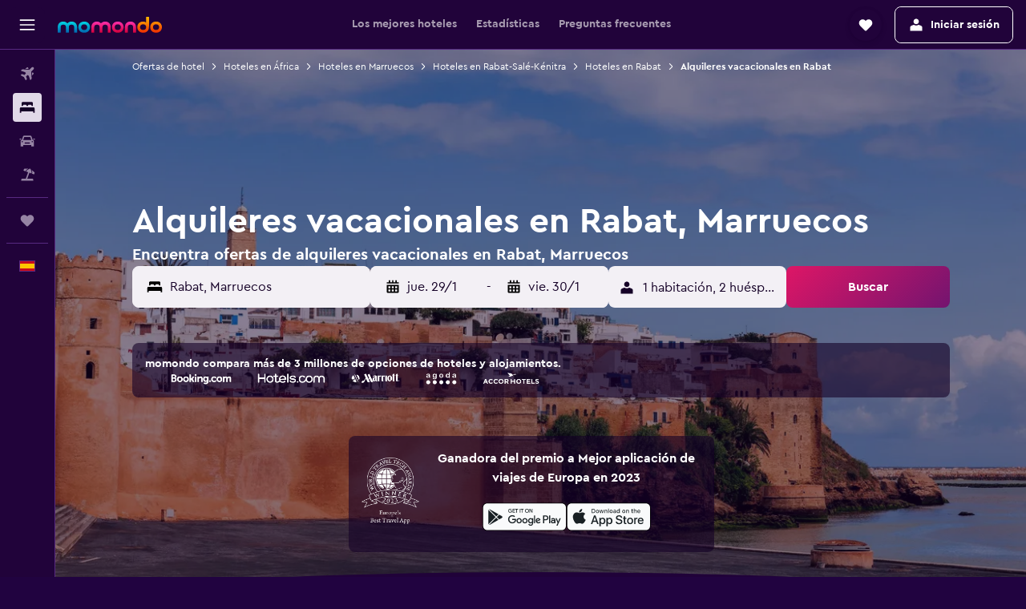

--- FILE ---
content_type: text/html;charset=UTF-8
request_url: https://www.momondo.es/hoteles/rabat-vacation-rentals-12211.ksp
body_size: 105700
content:
<!DOCTYPE html>
<html lang='es-es' dir='ltr'>
<head>
<meta name="r9-version" content="R800d"/><meta name="r9-built" content="20260115.060431"/><meta name="r9-rendered" content="Sat, 17 Jan 2026 16:57:11 GMT"/><meta name="r9-build-number" content="15"/><link rel="stylesheet" href="https://content.r9cdn.net/res/combined.css?v=948ea7f5090d436fa333e8f8fe4e75e9a07d82a8&amp;cluster=4"/><link rel="stylesheet" href="https://content.r9cdn.net/res/combined.css?v=49e214bda51c872a237e0e8cb0f06c55243a5082&amp;cluster=4"/><meta name="viewport" content="width=device-width, initial-scale=1, minimum-scale=1"/><meta name="format-detection" content="telephone=no"/><link rel="icon" href="/favicon.ico" sizes="any"/><link rel="icon" href="/icon.svg" type="image/svg+xml"/><title>Apartamentos y alquileres vacacionales en Rabat desde 21 €/noche - momondo</title><meta name="description" content="Busca y rerserva apartamentos y alquileres vacacionales en Rabat, Marruecos con momondo. Compara más de 0 propiedades vacacionales Rabat desde 21 €/noche."/><link rel="preconnect" href="apis.google.com"/><link rel="dns-prefetch" href="apis.google.com"/><link rel="preconnect" href="www.googletagmanager.com"/><link rel="dns-prefetch" href="www.googletagmanager.com"/><link rel="preconnect" href="www.google-analytics.com"/><link rel="dns-prefetch" href="www.google-analytics.com"/><script type="text/javascript">
var safari13PlusRegex = /Macintosh;.*?Version\/(1[3-9]|[2-9][0-9]+)(\.[0-9]+)* Safari/;
if (
window &&
window.navigator &&
window.navigator.userAgent &&
window.navigator.userAgent.indexOf('Safari') > -1 &&
window.navigator.userAgent.indexOf('Chrome') === -1 &&
safari13PlusRegex.test(window.navigator.userAgent)
) {
if (
'ontouchstart' in window &&
(!('cookieEnabled' in window.navigator) || window.navigator.cookieEnabled)
) {
if (
decodeURIComponent(document.cookie).indexOf('pmov=') < 0 &&
decodeURIComponent(document.cookie).indexOf('oo.tweb=') < 0
) {
var d = new Date();
d.setTime(d.getTime() + 90 * 24 * 60 * 60 * 1000);
document.cookie = 'pmov=tb;path=/;expires=' + d.toUTCString();
}
}
}
</script><meta name="kayak_page" content="hotel,static-city-rentals,unknown"/><meta name="seop" content="12211"/><meta name="seo-cache" content="true"/><meta name="kayak_seo_splitxp" content="seo-hotels-shared-ui-form-mm=enabled"/><script type="text/javascript">
var DynamicContextPromise = (function (handler) {
this.status = 0;
this.value = undefined;
this.thenCallbacks = [];
this.catchCallbacks = [];
this.then = function(fn) {
if (this.status === 0) {
this.thenCallbacks.push(fn);
}
if (this.status === 1) {
fn(this.value);
}
return this;
}.bind(this);
this.catch = function(fn) {
if (this.status === 0) {
this.catchCallbacks.push(fn);
}
if (this.status === 2) {
fn(this.value);
}
return this;
}.bind(this);
var resolve = function(value) {
if (this.status === 0) {
this.status = 1;
this.value = value;
this.thenCallbacks.forEach(function(fn) {
fn(value)
});
}
}.bind(this);
var reject = function(value) {
if (this.status === 0) {
this.status = 2;
this.value = value;
this.catchCallbacks.forEach(function(fn) {
fn(value)
});
}
}.bind(this);
try {
handler(resolve, reject);
} catch (err) {
reject(err);
}
return {
then: this.then,
catch: this.catch,
};
}).bind({})
var ie = (function () {
var undef,
v = 3,
div = document.createElement('div'),
all = div.getElementsByTagName('i');
while (div.innerHTML = '<!--[if gt IE ' + (++v) + ']><i></i><![endif]-->', all[0]);
return v > 4 ? v : undef;
}());
var xhr = ie <= 9 ? new XDomainRequest() : new XMLHttpRequest();
var trackingQueryParams = "";
var getOnlyValidParams = function(paramsList, reservedParamsList) {
var finalParamsList = [];
for (var i = 0; i < paramsList.length; i++) {
if (reservedParamsList.indexOf(paramsList[i].split('=')[0]) == -1) {
finalParamsList.push(paramsList[i]);
}
}
return finalParamsList;
}
var removeUnnecessaryQueryStringChars = function(paramsString) {
if (paramsString.charAt(0) === '?') {
return paramsString.substr(1);
}
return paramsString;
}
var reservedParamsList = ['vertical', 'pageId', 'subPageId', 'originalReferrer', 'seoPlacementId', 'seoLanguage', 'seoCountry', 'tags'];
var paramsString = window.location && window.location.search;
if (paramsString) {
paramsString = removeUnnecessaryQueryStringChars(paramsString);
var finalParamsList = getOnlyValidParams(paramsString.split('&'), reservedParamsList)
trackingQueryParams = finalParamsList.length > 0 ? "&" + finalParamsList.join("&") + "&seo=true" : "";
}
var trackingUrl = '/s/run/fpc/context' +
'?vertical=hotel' +
'&pageId=static-city-rentals' +
'&subPageId=unknown' +
'&originalReferrer=' + encodeURIComponent(document.referrer) +
'&seoPlacementId=' + encodeURIComponent('12211') +
'&tags=' + encodeURIComponent('') +
'&origin=' + encodeURIComponent('') +
'&destination=' + encodeURIComponent('') +
'&isSeoPage=' + encodeURIComponent('true') +
'&domain=' + encodeURIComponent(window.location.host) +
trackingQueryParams;
xhr.open('GET', trackingUrl, true);
xhr.responseType = 'json';
window.R9 = window.R9 || {};
window.R9.unhiddenElements = [];
window.R9.dynamicContextPromise = new DynamicContextPromise(function(resolve, reject) {
xhr.onload = function () {
if (xhr.readyState === xhr.DONE && xhr.status === 200) {
window.R9 = window.R9 || {};
window.R9.globals = window.R9.globals || {};
resolve(xhr.response);
if (xhr.response['formToken']) {
R9.globals.formtoken = xhr.response['formToken'];
}
if (xhr.response['jsonPlacementEnabled'] && xhr.response['jsonGlobalPlacementEnabled']) {
if (xhr.response['placement']) {
R9.globals.placement = xhr.response['placement'];
}
if (xhr.response['affiliate']) {
R9.globals.affiliate = xhr.response['affiliate'];
}
}
if (xhr.response['dsaRemovableFields']) {
var dsaRemovableParamsList = xhr.response['dsaRemovableFields'];
var query = window.location.search.slice(1) || "";
var params = query.split('&');
var needRemoveParams = false;
for (var i = 0; i < dsaRemovableParamsList.length; i++) {
if (query.indexOf(dsaRemovableParamsList[i] + '=') != -1) {
needRemoveParams = true;
break;
}
}
if (needRemoveParams) {
var path = window.location.pathname;
var finalQuery = [];
for (var i = 0; i < params.length; i++) {
if (dsaRemovableParamsList.indexOf(params[i].split('=')[0]) == -1) {
finalQuery.push(params[i]);
}
}
if (window.history.replaceState) {
window.history.replaceState({}, document.title, path + (finalQuery.length > 0 ? '?' + finalQuery.join('&') : ''));
}
}
if(xhr.response['cachedCookieConsentEnabled']) {
var unhideElement = (elementId) => {
var elementToUnhide = document.querySelector(elementId);
if (elementToUnhide) {
window.R9.unhiddenElements = window.R9.unhiddenElements || [];
window.R9.unhiddenElements.push(elementId.replace('#', ''));
elementToUnhide.removeAttribute('hidden');
elementToUnhide.dispatchEvent(new Event('initialStaticHideRemove'));
}
}
var unhideCookieConsent = () => {
if (xhr.response['showSharedIabTcfDialog']) {
unhideElement('#iab-tcf-dialog');
}
if (xhr.response['showDataTransferDisclaimerDialog']) {
unhideElement('#shared-data-transfer-disclaimer-dialog');
}
if (xhr.response['showTwoPartyConsentDialog']) {
unhideElement('#shared-two-part-consent-dialog');
}
}
if (document.readyState === "loading") {
document.addEventListener("DOMContentLoaded", unhideCookieConsent);
} else {
unhideCookieConsent();
}
}
}
} else {
reject(xhr.response);
}
};
})
xhr.send('');
</script><link rel="canonical" href="https://www.momondo.es/hoteles/rabat-vacation-rentals-12211.ksp"/><link rel="alternate" hrefLang="en-CA" href="https://www.momondo.ca/hotels/rabat-vacation-rentals-12211.ksp"/><link rel="alternate" hrefLang="de-DE" href="https://www.momondo.de/hotels/rabat-vacation-rentals-12211.ksp"/><link rel="alternate" hrefLang="da-DK" href="https://www.momondo.dk/hoteller/rabat-vacation-rentals-12211.ksp"/><link rel="alternate" hrefLang="es-ES" href="https://www.momondo.es/hoteles/rabat-vacation-rentals-12211.ksp"/><link rel="alternate" hrefLang="fr-FR" href="https://www.momondo.fr/hotel/rabat-vacation-rentals-12211.ksp"/><link rel="alternate" hrefLang="en-GB" href="https://www.momondo.co.uk/hotels/rabat-vacation-rentals-12211.ksp"/><link rel="alternate" hrefLang="it-IT" href="https://www.momondo.it/hotel/rabat-vacation-rentals-12211.ksp"/><link rel="alternate" hrefLang="pl-PL" href="https://www.momondo.pl/hotele/rabat-vacation-rentals-12211.ksp"/><link rel="alternate" hrefLang="pt-PT" href="https://www.momondo.pt/hoteis/rabate-vacation-rentals-12211.ksp"/><link rel="alternate" hrefLang="sv-SE" href="https://www.momondo.se/hotell/rabat-vacation-rentals-12211.ksp"/><link rel="alternate" hrefLang="tr-TR" href="https://www.momondo.com.tr/otel/rabat-vacation-rentals-12211.ksp"/><link rel="alternate" hrefLang="en-US" href="https://www.momondo.com/hotels/rabat-vacation-rentals-12211.ksp"/><meta property="og:image" content="https://content.r9cdn.net/rimg/dimg/d5/e5/012dfb42-city-12211-165b4a5fb55.jpg?width=1200&amp;height=630&amp;xhint=1405&amp;yhint=1178&amp;crop=true"/><meta property="og:image:width" content="1200"/><meta property="og:image:height" content="630"/><meta property="og:title" content="Apartamentos y alquileres vacacionales en Rabat desde 21 €/noche - momondo"/><meta property="og:type" content="website"/><meta property="og:description" content="Busca y rerserva apartamentos y alquileres vacacionales en Rabat, Marruecos con momondo. Compara más de 0 propiedades vacacionales Rabat desde 21 €/noche."/><meta property="og:url" content="https://www.momondo.es/hoteles/rabat-vacation-rentals-12211.ksp"/><meta property="og:site_name" content="momondo"/><meta property="fb:pages" content="148785901841216"/><meta property="twitter:title" content="Apartamentos y alquileres vacacionales en Rabat desde 21 €/noche - momondo"/><meta name="twitter:description" content="Busca y rerserva apartamentos y alquileres vacacionales en Rabat, Marruecos con momondo. Compara más de 0 propiedades vacacionales Rabat desde 21 €/noche."/><meta name="twitter:image:src" content="https://content.r9cdn.net/rimg/dimg/d5/e5/012dfb42-city-12211-165b4a5fb55.jpg?width=440&amp;height=220&amp;xhint=1405&amp;yhint=1178&amp;crop=true"/><meta name="twitter:card" content="summary_large_image"/><meta name="twitter:site" content="@momondo"/><meta name="twitter:creator" content="@momondo"/><meta name="robots" content="index,follow"/><link rel="apple-touch-icon" href="/apple-touch-icon.png"/><link rel="apple-touch-icon" sizes="60x60" href="/apple-touch-icon-60x60.png"/><link rel="apple-touch-icon" sizes="76x76" href="/apple-touch-icon-76x76.png"/><link rel="apple-touch-icon" sizes="120x120" href="/apple-touch-icon-120x120.png"/><link rel="apple-touch-icon" sizes="152x152" href="/apple-touch-icon-152x152.png"/><link rel="apple-touch-icon" sizes="167x167" href="/apple-touch-icon-167x167.png"/><link rel="apple-touch-icon" sizes="180x180" href="/apple-touch-icon-180x180.png"/><script type="application/ld+json">{"@context":"https://schema.org","@type":"Website","name":"momondo","url":"https://www.momondo.es"}</script><script type="application/ld+json">{"@context":"http://schema.org","@type":"Organization","name":"momondo","url":"https://www.momondo.es/hoteles/rabat-vacation-rentals-12211.ksp","sameAs":["https://www.facebook.com/momondo","https://www.instagram.com/momondo","https://x.com/momondo"]}</script><script type="application/ld+json">[{"@context":"http://schema.org","@type":"BreadcrumbList","name":"r9-alt","itemListElement":[{"@type":"ListItem","position":"1","item":{"@id":"https://www.momondo.es/hoteles","name":"Ofertas de hotel"}},{"@type":"ListItem","position":"2","item":{"@id":"/hoteles/rabat-vacation-rentals-12211.ksp","name":"Alquileres vacacionales en Rabat"}}]},{"@context":"http://schema.org","@type":"BreadcrumbList","name":"r9-full","itemListElement":[{"@type":"ListItem","position":"1","item":{"@id":"https://www.momondo.es/hoteles","name":"Ofertas de hotel"}},{"@type":"ListItem","position":"2","item":{"@id":"/hoteles/africa","name":"Hoteles en África"}},{"@type":"ListItem","position":"3","item":{"@id":"/hoteles/marruecos","name":"Hoteles en Marruecos"}},{"@type":"ListItem","position":"4","item":{"@id":"/hoteles/rabat-sale-kenitra.ksp","name":"Hoteles en Rabat-Salé-Kénitra"}},{"@type":"ListItem","position":"5","item":{"@id":"/hoteles/rabat","name":"Hoteles en Rabat"}},{"@type":"ListItem","position":"6","item":{"@id":"/hoteles/rabat-vacation-rentals-12211.ksp","name":"Alquileres vacacionales en Rabat"}}]}]</script><script type="application/ld+json">{"@context":"http://schema.org","@type":"FAQPage","mainEntity":[{"@type":"Question","name":"¿Para cuánto tiempo suele reservar la gente apartamentos de vacaciones en Rabat?","acceptedAnswer":{"@type":"Answer","text":"La duración más habitual de las reservas de alquiler de apartamentos de vacaciones en Rabat es de aproximadamente 3 noches. <a href=\"https://www.momondo.es/hoteles/rabat-vacation-rentals-12211.ksp\">Busca ofertas de hoteles en Rabat con momondo</a>"}},{"@type":"Question","name":"¿Cuál es el mejor momento para reservar un alquiler vacacional en Rabat?","acceptedAnswer":{"@type":"Answer","text":"marzo suele ser el mes más barato para alquilar un apartamento de vacaciones en Rabat, ya que los precios por noche suelen ser un 66 % más bajos que la media para esta época. <a href=\"https://www.momondo.es/hoteles/rabat-vacation-rentals-12211.ksp\">Busca ofertas de hoteles en Rabat con momondo</a>"}},{"@type":"Question","name":"¿En cuántos operadores busca momondo para hoteles en Rabat?","acceptedAnswer":{"@type":"Answer","text":"A fecha de enero de 2026, puedes elegir entre 1.023 operadores disponibles para hoteles en Rabat. <a href=\"https://www.momondo.es/hoteles/rabat-vacation-rentals-12211.ksp\">Busca ofertas de hoteles en Rabat con momondo</a>"}},{"@type":"Question","name":"¿Cuándo actualizó momondo por última vez los precios de hoteles en Rabat?","acceptedAnswer":{"@type":"Answer","text":"La última vez que se han actualizado los precios de hoteles en Rabat ha sido hoy."}}]}</script><script type="application/ld+json">{"@context":"http://schema.org","@type":"Service","broker":{"@type":"Organization","name":"momondo"},"url":"https://www.momondo.es/hoteles/rabat-vacation-rentals-12211.ksp","serviceType":"Hoteles en Rabat","offers":{"@type":"AggregateOffer","lowPrice":"21 €","priceCurrency":"EUR"}}</script><script type="application/ld+json">{"@context":"https://schema.org","@type":"TouristDestination","name":"Rabat"}</script><script type="application/ld+json">{"@context":"http://schema.org","@type":"Hotel","name":"Luxueux Appartement Downtown Rabat","url":"https://www.momondo.esundefined","starRating":"0","alternateName":[],"address":{"@type":"PostalAddress","streetAddress":"","addressLocality":"Rabat","postalCode":"11000","addressRegion":"Rabat-Salé-Kénitra","addressCountry":"Marruecos"},"priceRange":"55 €","image":"/rimg/himg/bb/60/2d/expediav2-9408632-6dd199-376590.jpg?width=200&height=200&crop=true","photo":[{"@type":"ImageObject","contentUrl":"/himg/bb/60/2d/expediav2-9408632-6dd199-376590.jpg","description":"Luxueux Appartement Downtown Rabat"}],"aggregateRating":{"@type":"AggregateRating","bestRating":"10","ratingValue":"8,7","ratingCount":"68"},"amenityFeature":["kitchen","coffee_machine","laundryroom","linens","towels","flat_screen_tv","streaming_service","inet","parking","hairdryer"]}</script><script type="application/ld+json">{"@context":"http://schema.org","@type":"Hotel","name":"Boy's bedroom bedroom Rabat","url":"https://www.momondo.esundefined","starRating":"0","alternateName":[],"address":{"@type":"PostalAddress","streetAddress":"","addressLocality":"Rabat","postalCode":"10052","addressRegion":"Rabat-Salé-Kénitra","addressCountry":"Marruecos"},"priceRange":"37 €","image":"/rimg/himg/57/94/65/expedia_group-3623777-13921d-974552.jpg?width=200&height=200&crop=true","photo":[{"@type":"ImageObject","contentUrl":"/himg/57/94/65/expedia_group-3623777-13921d-974552.jpg","description":"Boy's bedroom bedroom Rabat"}],"aggregateRating":{"@type":"AggregateRating","bestRating":"10","ratingValue":"7,0","ratingCount":"2"},"amenityFeature":["coffee_machine","books","garden","dishwasher"]}</script><script type="application/ld+json">{"@context":"http://schema.org","@type":"Hotel","name":"Stayhere Rabat - Agdal 3 - Prestige Residence","url":"https://www.momondo.esundefined","starRating":"4","telephone":"+212 537 911 313","alternateName":[],"address":{"@type":"PostalAddress","streetAddress":"3 Rue Oued Fès","addressLocality":"Rabat","postalCode":"10000","addressRegion":"Rabat-Salé-Kénitra","addressCountry":"Marruecos"},"priceRange":"186 €","image":"/rimg/himg/bd/9b/3a/agoda-8248206-795653766-279412.jpg?width=200&height=200&crop=true","photo":[{"@type":"ImageObject","contentUrl":"/himg/bd/9b/3a/agoda-8248206-795653766-279412.jpg","description":"Stayhere Rabat - Agdal 3 - Prestige Residence"}],"aggregateRating":{"@type":"AggregateRating","bestRating":"10","ratingValue":"8,3","ratingCount":"408"},"amenityFeature":["kitchen"]}</script><script type="application/ld+json">{"@context":"http://schema.org","@type":"Hotel","name":"Nice 2 Bedrooms Apartment near the beach","url":"https://www.momondo.esundefined","starRating":"0","alternateName":["Nice 2 Bedrooms Apartment near the beach Rabat","Nice 2 Bedrooms Apartment near the beach Rabat, Rabat-Salé-Kénitra"],"address":{"@type":"PostalAddress","streetAddress":"","addressLocality":"Rabat","postalCode":"","addressRegion":"Rabat-Salé-Kénitra","addressCountry":"Marruecos"},"priceRange":"37 €","image":"/rimg/himg/f0/75/ef/ostrovok-7806086-0390fe-213340.jpg?width=200&height=200&crop=true","photo":[{"@type":"ImageObject","contentUrl":"/himg/f0/75/ef/ostrovok-7806086-0390fe-213340.jpg","description":"Nice 2 Bedrooms Apartment near the beach"}],"aggregateRating":{"@type":"AggregateRating","bestRating":"10","ratingValue":"6,1","ratingCount":"36"},"amenityFeature":["kitchen","terrace/patio","ac","washing_machine","linens","towels","flat_screen_tv","refrigerator","nosmokerooms","private_entrance"]}</script><script type="application/ld+json">{"@context":"http://schema.org","@type":"Hotel","name":"Appartements Balima Harcourt Deluxe","url":"https://www.momondo.esundefined","starRating":"0","alternateName":["Appartements Balima Harcourt Deluxe Rabat","Appartements Balima Harcourt Deluxe Rabat, Rabat-Salé-Kénitra"],"address":{"@type":"PostalAddress","streetAddress":"","addressLocality":"Rabat","postalCode":"10000","addressRegion":"Rabat-Salé-Kénitra","addressCountry":"Marruecos"},"priceRange":"79 €","image":"/rimg/himg/83/76/3a/expedia_group-1071967783-258829920-602207.jpg?width=200&height=200&crop=true","photo":[{"@type":"ImageObject","contentUrl":"/himg/83/76/3a/expedia_group-1071967783-258829920-602207.jpg","description":"Appartements Balima Harcourt Deluxe"}],"aggregateRating":{"@type":"AggregateRating","bestRating":"10","ratingValue":"8,9","ratingCount":"30"},"amenityFeature":["city_view","kitchen","balcony","outdoor_dining_area","ac","coffee_machine","washing_machine","linens","towels","flat_screen_tv"]}</script><script type="application/ld+json">{"@context":"http://schema.org","@type":"Hotel","name":"Stayhere Rabat - Hassan - Authentic Residence","url":"https://www.momondo.esundefined","starRating":"0","alternateName":[],"address":{"@type":"PostalAddress","streetAddress":"","addressLocality":"Rabat","postalCode":"10020","addressRegion":"Rabat-Salé-Kénitra","addressCountry":"Marruecos"},"priceRange":"78 €","image":"/rimg/himg/47/3a/b7/ostrovok-8358118-e276c4-942899.jpg?width=200&height=200&crop=true","photo":[{"@type":"ImageObject","contentUrl":"/himg/47/3a/b7/ostrovok-8358118-e276c4-942899.jpg","description":"Stayhere Rabat - Hassan - Authentic Residence"}],"aggregateRating":{"@type":"AggregateRating","bestRating":"10","ratingValue":"8,5","ratingCount":"655"},"amenityFeature":["kitchen","balcony","ac","washing_machine","linens","towels","flat_screen_tv","tv","inet","expressco"]}</script><script type="application/ld+json">{"@context":"http://schema.org","@type":"Hotel","name":"Riad Dar Zouhair","url":"https://www.momondo.esundefined","starRating":"0","alternateName":["Riad Dar Zouhair Rabat","Riad Dar Zouhair Rabat, Rabat-Salé-Kénitra"],"address":{"@type":"PostalAddress","streetAddress":"","addressLocality":"Rabat","postalCode":"10000","addressRegion":"Rabat-Salé-Kénitra","addressCountry":"Marruecos"},"priceRange":"21 €","aggregateRating":{"@type":"AggregateRating","bestRating":"10","ratingValue":"7,1","ratingCount":"89"},"amenityFeature":["city_view","terrace/patio","laundryroom","washing_machine","linens","towels","flat_screen_tv","free_toiletries","inet","hairdryer"]}</script><script type="application/ld+json">{"@context":"http://schema.org","@type":"Hotel","name":"Very quiet apartment","url":"https://www.momondo.esundefined","starRating":"0","alternateName":["Very quiet apartment Rabat","Very quiet apartment Rabat, Rabat-Salé-Kénitra"],"address":{"@type":"PostalAddress","streetAddress":"","addressLocality":"Rabat","postalCode":"10090","addressRegion":"Rabat-Salé-Kénitra","addressCountry":"Marruecos"},"priceRange":"22 €","image":"/rimg/himg/c7/43/b8/expedia_group-10428496-267938778-187179.jpg?width=200&height=200&crop=true","photo":[{"@type":"ImageObject","contentUrl":"/himg/c7/43/b8/expedia_group-10428496-267938778-187179.jpg","description":"Very quiet apartment"}],"amenityFeature":["ac"]}</script><script type="application/ld+json">{"@context":"http://schema.org","@type":"Hotel","name":"Dar Al Taaj","url":"https://www.momondo.esundefined","starRating":"0","alternateName":["Dar Al Taaj Rabat","Dar Al Taaj Rabat, Rabat-Salé-Kénitra"],"address":{"@type":"PostalAddress","streetAddress":"","addressLocality":"Rabat","postalCode":"10000","addressRegion":"Rabat-Salé-Kénitra","addressCountry":"Marruecos"},"priceRange":"23 €","aggregateRating":{"@type":"AggregateRating","bestRating":"10","ratingValue":"6,1","ratingCount":"381"},"amenityFeature":["towels","free_toiletries","inet","laundrysvc","hairdryer","expressco","babysitting","currencyexchange","concierge","nosmoke"]}</script><script type="application/ld+json">{"@context":"http://schema.org","@type":"Hotel","name":"Homestay - Nejjar family","url":"https://www.momondo.esundefined","starRating":"0","alternateName":["Homestay - Nejjar family Rabat","Homestay - Nejjar family Rabat, Rabat-Salé-Kénitra"],"address":{"@type":"PostalAddress","streetAddress":"","addressLocality":"Rabat","postalCode":"10000","addressRegion":"Rabat-Salé-Kénitra","addressCountry":"Marruecos"},"priceRange":"24 €","amenityFeature":["laundryroom"]}</script><script type="application/ld+json">{"@context":"http://schema.org","@type":"Hotel","name":"Dar Sam - Red Room","url":"https://www.momondo.esundefined","starRating":"0","alternateName":["Dar Sam - Red Room Rabat","Dar Sam - Red Room Rabat, Rabat-Salé-Kénitra"],"address":{"@type":"PostalAddress","streetAddress":"","addressLocality":"Rabat","postalCode":"10000","addressRegion":"Rabat-Salé-Kénitra","addressCountry":"Marruecos"},"priceRange":"26 €","aggregateRating":{"@type":"AggregateRating","bestRating":"10","ratingValue":"8,7","ratingCount":"42"},"amenityFeature":["city_view","terrace/patio","washing_machine","linens","towels","free_toiletries","inet","parking","hairdryer","expressco"]}</script><script type="application/ld+json">{"@context":"http://schema.org","@type":"Hotel","name":"story house salah","url":"https://www.momondo.esundefined","starRating":"0","alternateName":["story house salah Rabat","story house salah Rabat, Rabat-Salé-Kénitra"],"address":{"@type":"PostalAddress","streetAddress":"","addressLocality":"Rabat","postalCode":"10000","addressRegion":"Rabat-Salé-Kénitra","addressCountry":"Marruecos"},"priceRange":"26 €","aggregateRating":{"@type":"AggregateRating","bestRating":"10","ratingValue":"6,9","ratingCount":"384"},"amenityFeature":["inet","nosmokerooms","shared_bathroom","wififree","wifi_available_in_all_areas"]}</script><script type="application/ld+json">{"@context":"http://schema.org","@type":"Hotel","name":"Marina Rabat Suites & Apartments","url":"https://www.momondo.esundefined","starRating":"0","alternateName":[],"address":{"@type":"PostalAddress","streetAddress":"","addressLocality":"Rabat","postalCode":"11000","addressRegion":"Rabat-Salé-Kénitra","addressCountry":"Marruecos"},"priceRange":"84 €","image":"/rimg/himg/67/44/39/expedia_group-2351980-369496-733555.jpg?width=200&height=200&crop=true","photo":[{"@type":"ImageObject","contentUrl":"/himg/67/44/39/expedia_group-2351980-369496-733555.jpg","description":"Marina Rabat Suites & Apartments"}],"aggregateRating":{"@type":"AggregateRating","bestRating":"10","ratingValue":"7,5","ratingCount":"725"},"amenityFeature":["lake_view","city_view","beachfront","kitchen","terrace/patio","balcony","ac","coffee_machine","washing_machine","linens"]}</script><script type="application/ld+json">{"@context":"http://schema.org","@type":"Hotel","name":"La MÉdina Rabat","url":"https://www.momondo.esundefined","starRating":"0","alternateName":[],"address":{"@type":"PostalAddress","streetAddress":"","addressLocality":"Rabat","postalCode":"10000","addressRegion":"Rabat-Salé-Kénitra","addressCountry":"Marruecos"},"priceRange":"65 €","aggregateRating":{"@type":"AggregateRating","bestRating":"10","ratingValue":"7,1","ratingCount":"264"},"amenityFeature":["beachfront","hottub","kitchen","terrace/patio","balcony","outdoor_dining_area","linens","towels","flat_screen_tv","tv"]}</script><script type="application/ld+json">{"@context":"http://schema.org","@type":"Hotel","name":"Suite Balima XI","url":"https://www.momondo.esundefined","starRating":"0","alternateName":["Suite Balima XI Rabat","Suite Balima XI Rabat, Rabat-Salé-Kénitra"],"address":{"@type":"PostalAddress","streetAddress":"","addressLocality":"Rabat","postalCode":"10000","addressRegion":"Rabat-Salé-Kénitra","addressCountry":"Marruecos"},"priceRange":"60 €","aggregateRating":{"@type":"AggregateRating","bestRating":"10","ratingValue":"8,6","ratingCount":"473"},"amenityFeature":["city_view","kitchen","kitchenette","terrace/patio","balcony","outdoor_dining_area","ac","laundryroom","washing_machine","linens"]}</script><script type="application/ld+json">{"@context":"http://schema.org","@type":"Hotel","name":"Junior Suite Balima I B43","url":"https://www.momondo.esundefined","starRating":"0","alternateName":["Junior Suite Balima I B43 Rabat","Junior Suite Balima I B43 Rabat, Rabat-Salé-Kénitra"],"address":{"@type":"PostalAddress","streetAddress":"","addressLocality":"Rabat","postalCode":"10000","addressRegion":"Rabat-Salé-Kénitra","addressCountry":"Marruecos"},"priceRange":"60 €","aggregateRating":{"@type":"AggregateRating","bestRating":"10","ratingValue":"8,6","ratingCount":"267"},"amenityFeature":["city_view","kitchen","kitchenette","outdoor_fireplace","balcony","outdoor_dining_area","ac","coffee_machine","laundryroom","washing_machine"]}</script><script type="application/ld+json">{"@context":"http://schema.org","@type":"Hotel","name":"Room 4 Riad Khadija Rabat","url":"https://www.momondo.esundefined","starRating":"0","alternateName":[],"address":{"@type":"PostalAddress","streetAddress":"","addressLocality":"Rabat","postalCode":"25634","addressRegion":"Rabat-Salé-Kénitra","addressCountry":"Marruecos"},"priceRange":"58 €","aggregateRating":{"@type":"AggregateRating","bestRating":"10","ratingValue":"6,7","ratingCount":"9"},"amenityFeature":["washing_machine","inet","nosmoke","wififree","heating","wifi_available_in_all_areas"]}</script><script type="application/ld+json">{"@context":"http://schema.org","@type":"Hotel","name":"Dar Rita","url":"https://www.momondo.esundefined","starRating":"0","alternateName":["Dar Rita Rabat","Dar Rita Rabat, Rabat-Salé-Kénitra"],"address":{"@type":"PostalAddress","streetAddress":"","addressLocality":"Rabat","postalCode":"10030","addressRegion":"Rabat-Salé-Kénitra","addressCountry":"Marruecos"},"priceRange":"34 €","aggregateRating":{"@type":"AggregateRating","bestRating":"10","ratingValue":"8,5","ratingCount":"290"},"amenityFeature":["city_view","terrace/patio","ac","laundryroom","linens","towels","inet","24hfrontdesk","nosmoke","airportshuttlesurcharge"]}</script><script type="application/ld+json">{"@context":"http://schema.org","@type":"Hotel","name":"Sweet Home","url":"https://www.momondo.esundefined","starRating":"0","alternateName":["Sweet Home Rabat","Sweet Home Rabat, Rabat-Salé-Kénitra"],"address":{"@type":"PostalAddress","streetAddress":"","addressLocality":"Rabat","postalCode":"10010","addressRegion":"Rabat-Salé-Kénitra","addressCountry":"Marruecos"},"priceRange":"67 €","aggregateRating":{"@type":"AggregateRating","bestRating":"10","ratingValue":"6,0","ratingCount":"2"},"amenityFeature":["kitchen","linens","towels","flat_screen_tv","tv","inet","petsokonrequest","expressco","refrigerator","electric_kettle"]}</script><script type="application/ld+json">{"@context":"http://schema.org","@type":"Hotel","name":"Chambre Haut Standing 2 Service Navette","url":"https://www.momondo.esundefined","starRating":"0","alternateName":["Chambre Haut Standing 2 Service Navette Rabat","Chambre Haut Standing 2 Service Navette Rabat, Rabat-Salé-Kénitra"],"address":{"@type":"PostalAddress","streetAddress":"","addressLocality":"Rabat","postalCode":"10050","addressRegion":"Rabat-Salé-Kénitra","addressCountry":"Marruecos"},"priceRange":"38 €","aggregateRating":{"@type":"AggregateRating","bestRating":"10","ratingValue":"8,2","ratingCount":"5"}}</script><script type="application/ld+json">{"@context":"http://schema.org","@type":"Hotel","name":"Dar sidi A","url":"https://www.momondo.esundefined","starRating":"0","alternateName":["Dar sidi A Rabat","Dar sidi A Rabat, Rabat-Salé-Kénitra"],"address":{"@type":"PostalAddress","streetAddress":"","addressLocality":"Rabat","postalCode":"10000","addressRegion":"Rabat-Salé-Kénitra","addressCountry":"Marruecos"},"priceRange":"76 €","aggregateRating":{"@type":"AggregateRating","bestRating":"10","ratingValue":"8,0","ratingCount":"6"},"amenityFeature":["kitchen","terrace/patio","washing_machine","towels","flat_screen_tv","tv","board_games_puzzles","inet","refrigerator","kitchenware"]}</script><script type="application/ld+json">{"@context":"http://schema.org","@type":"Hotel","name":"Élégance au Centre de Salé Rabat - Confort et Proximité des Sites Touristiques","url":"https://www.momondo.esundefined","starRating":"0","alternateName":[],"address":{"@type":"PostalAddress","streetAddress":"","addressLocality":"Salé","postalCode":"11000","addressRegion":"Rabat-Salé-Kénitra","addressCountry":"Marruecos"},"priceRange":"35 €","aggregateRating":{"@type":"AggregateRating","bestRating":"10","ratingValue":"7,8","ratingCount":"22"},"amenityFeature":["sauna","kitchen","kitchenette","pooltable","ac","coffee_machine","laundryroom","washing_machine","linens","towels"]}</script><script type="application/ld+json">{"@context":"http://schema.org","@type":"Hotel","name":"Studio Jouri","url":"https://www.momondo.esundefined","starRating":"0","alternateName":["Studio Jouri Rabat","Studio Jouri Rabat, Rabat-Salé-Kénitra"],"address":{"@type":"PostalAddress","streetAddress":"","addressLocality":"Rabat","addressRegion":"Rabat-Salé-Kénitra","addressCountry":"Marruecos"},"priceRange":"40 €","aggregateRating":{"@type":"AggregateRating","bestRating":"10","ratingValue":"7,7","ratingCount":"66"},"amenityFeature":["kitchen","kitchenette","ac","flat_screen_tv","inet","petsokonrequest","nosmokerooms","private_bathroom","garden_view","family_rooms"]}</script><script type="application/ld+json">{"@context":"http://schema.org","@type":"Hotel","name":"Studio Meryem Medina","url":"https://www.momondo.esundefined","starRating":"0","alternateName":["Studio Meryem Medina Rabat","Studio Meryem Medina Rabat, Rabat-Salé-Kénitra"],"address":{"@type":"PostalAddress","streetAddress":"","addressLocality":"Rabat","postalCode":"10300","addressRegion":"Rabat-Salé-Kénitra","addressCountry":"Marruecos"},"priceRange":"34 €","aggregateRating":{"@type":"AggregateRating","bestRating":"10","ratingValue":"6,6","ratingCount":"19"},"amenityFeature":["kitchen","kitchenette","ac","washing_machine","flat_screen_tv","inet","24hfrontdesk","shared_kitchen","private_bathroom","lockers"]}</script><script type="application/ld+json">{"@context":"http://schema.org","@type":"Hotel","name":"Bel Appartement Harhoura Plage Rabat","url":"https://www.momondo.esundefined","starRating":"0","alternateName":[],"address":{"@type":"PostalAddress","streetAddress":"","addressLocality":"Rabat","postalCode":"12010","addressRegion":"Rabat-Salé-Kénitra","addressCountry":"Marruecos"},"priceRange":"68 €","aggregateRating":{"@type":"AggregateRating","bestRating":"10","ratingValue":"1,0","ratingCount":"1"},"amenityFeature":["kitchen","terrace/patio","balcony","flat_screen_tv","nosmoke","parkingfree","private_parking","garden_view"]}</script><script type="application/ld+json">{"@context":"http://schema.org","@type":"Hotel","name":"Bel Appartement A Harhoura Plage Rabat","url":"https://www.momondo.esundefined","starRating":"0","alternateName":[],"address":{"@type":"PostalAddress","streetAddress":"","addressLocality":"Rabat","postalCode":"14600","addressRegion":"Rabat-Salé-Kénitra","addressCountry":"Marruecos"},"priceRange":"49 €","aggregateRating":{"@type":"AggregateRating","bestRating":"10","ratingValue":"3,8","ratingCount":"5"},"amenityFeature":["privatebeach","kitchen","terrace/patio","balcony","flat_screen_tv","nosmoke","parkingfree","private_parking","bathtub","private_bathroom"]}</script><script type="application/ld+json">{"@context":"http://schema.org","@type":"Hotel","name":"Suitouiss - Océan 2 - Panoramic Sea View In Downtown Rabat","url":"https://www.momondo.esundefined","starRating":"0","alternateName":[],"address":{"@type":"PostalAddress","streetAddress":"","addressLocality":"Rabat","postalCode":"10100","addressRegion":"Rabat-Salé-Kénitra","addressCountry":"Marruecos"},"priceRange":"67 €","aggregateRating":{"@type":"AggregateRating","bestRating":"10","ratingValue":"6,8","ratingCount":"28"},"amenityFeature":["city_view","beachfront","kitchen","kitchenette","terrace/patio","balcony","outdoor_dining_area","coffee_machine","washing_machine","tumble_dryer"]}</script><script type="application/ld+json">{"@context":"http://schema.org","@type":"Hotel","name":"magnifique appartement à rabat proche de la mer","url":"https://www.momondo.esundefined","starRating":"0","alternateName":["magnifique appartement à rabat proche de la mer Rabat","magnifique appartement à rabat proche de la mer Rabat, Rabat-Salé-Kénitra"],"address":{"@type":"PostalAddress","streetAddress":"","addressLocality":"Rabat","postalCode":"10000","addressRegion":"Rabat-Salé-Kénitra","addressCountry":"Marruecos"},"priceRange":"73 €","aggregateRating":{"@type":"AggregateRating","bestRating":"10","ratingValue":"7,4","ratingCount":"40"},"amenityFeature":["kitchen","terrace/patio","linens","towels","flat_screen_tv","tv","streaming_service","grill","free_toiletries","inet"]}</script><script type="application/ld+json">{"@context":"http://schema.org","@type":"Hotel","name":"My Cosy Place Rabat - Cosy Home Wifak Temara","url":"https://www.momondo.esundefined","starRating":"0","alternateName":[],"address":{"@type":"PostalAddress","streetAddress":"","addressLocality":"Temara","postalCode":"12000","addressRegion":"Rabat-Salé-Kénitra","addressCountry":"Marruecos"},"priceRange":"64 €","aggregateRating":{"@type":"AggregateRating","bestRating":"10","ratingValue":"9,0","ratingCount":"10"},"amenityFeature":["city_view","kitchen","terrace/patio","balcony","ac","coffee_machine","washing_machine","linens","towels","flat_screen_tv"]}</script><script type="application/ld+json">{"@context":"http://schema.org","@type":"Hotel","name":"Dar Sam - Purple Room","url":"https://www.momondo.esundefined","starRating":"0","alternateName":["Dar Sam - Purple Room Rabat","Dar Sam - Purple Room Rabat, Rabat-Salé-Kénitra"],"address":{"@type":"PostalAddress","streetAddress":"","addressLocality":"Rabat","postalCode":"10030","addressRegion":"Rabat-Salé-Kénitra","addressCountry":"Marruecos"},"priceRange":"29 €","aggregateRating":{"@type":"AggregateRating","bestRating":"10","ratingValue":"7,6","ratingCount":"73"},"amenityFeature":["city_view","terrace/patio","linens","towels","free_toiletries","inet","parking","hairdryer","cribrollaway","refrigerator"]}</script><script type="application/ld+json">{"@context":"http://schema.org","@type":"Hotel","name":"Balima Minaret Suites","url":"https://www.momondo.esundefined","starRating":"0","alternateName":["Balima Minaret Suites Rabat","Balima Minaret Suites Rabat, Rabat-Salé-Kénitra"],"address":{"@type":"PostalAddress","streetAddress":"","addressLocality":"Rabat","postalCode":"10000","addressRegion":"Rabat-Salé-Kénitra","addressCountry":"Marruecos"},"priceRange":"73 €","aggregateRating":{"@type":"AggregateRating","bestRating":"10","ratingValue":"8,6","ratingCount":"288"},"amenityFeature":["city_view","kitchen","kitchenette","terrace/patio","balcony","outdoor_dining_area","ac","coffee_machine","laundryroom","washing_machine"]}</script><script type="application/ld+json">{"@context":"http://schema.org","@type":"Hotel","name":"Le nid du centre ville","url":"https://www.momondo.esundefined","starRating":"0","alternateName":["Le nid du centre ville Rabat","Le nid du centre ville Rabat, Rabat-Salé-Kénitra"],"address":{"@type":"PostalAddress","streetAddress":"","addressLocality":"Rabat","postalCode":"10000","addressRegion":"Rabat-Salé-Kénitra","addressCountry":"Marruecos"},"priceRange":"97 €","aggregateRating":{"@type":"AggregateRating","bestRating":"10","ratingValue":"9,2","ratingCount":"89"},"amenityFeature":["lake_view","city_view","kitchen","terrace/patio","balcony","outdoor_dining_area","ac","coffee_machine","washing_machine","linens"]}</script><script type="application/ld+json">{"@context":"http://schema.org","@type":"Hotel","name":"Rabat Sale Airport apartment","url":"https://www.momondo.esundefined","starRating":"0","alternateName":["Rabat Sale Airport apartment Salé","Rabat Sale Airport apartment Salé, Rabat-Salé-Kénitra"],"address":{"@type":"PostalAddress","streetAddress":"","addressLocality":"Salé","postalCode":"11030","addressRegion":"Rabat-Salé-Kénitra","addressCountry":"Marruecos"},"priceRange":"34 €","aggregateRating":{"@type":"AggregateRating","bestRating":"10","ratingValue":"8,6","ratingCount":"14"},"amenityFeature":["kitchen","terrace/patio","towels","flat_screen_tv","tv","grill","petsokonrequest","hairdryer","refrigerator","fishing"]}</script><script type="application/ld+json">{"@context":"http://schema.org","@type":"Hotel","name":"cosy home","url":"https://www.momondo.esundefined","starRating":"0","alternateName":["cosy home Rabat","cosy home Rabat, Rabat-Salé-Kénitra"],"address":{"@type":"PostalAddress","streetAddress":"","addressLocality":"Rabat","postalCode":"10000","addressRegion":"Rabat-Salé-Kénitra","addressCountry":"Marruecos"},"priceRange":"58 €","image":"/rimg/himg/0e/70/e4/expedia_group-5362537-afaefb-585498.jpg?width=200&height=200&crop=true","photo":[{"@type":"ImageObject","contentUrl":"/himg/0e/70/e4/expedia_group-5362537-afaefb-585498.jpg","description":"cosy home"}],"aggregateRating":{"@type":"AggregateRating","bestRating":"10","ratingValue":"6,6","ratingCount":"29"},"amenityFeature":["city_view","kitchen","kitchenette","terrace/patio","ac","laundryroom","linens","towels","flat_screen_tv","tv"]}</script><script type="application/ld+json">{"@context":"http://schema.org","@type":"Hotel","name":"Dar Amine","url":"https://www.momondo.esundefined","starRating":"0","alternateName":["Dar Amine Rabat","Dar Amine Rabat, Rabat-Salé-Kénitra"],"address":{"@type":"PostalAddress","streetAddress":"","addressLocality":"Rabat","postalCode":"10030","addressRegion":"Rabat-Salé-Kénitra","addressCountry":"Marruecos"},"priceRange":"27 €","aggregateRating":{"@type":"AggregateRating","bestRating":"10","ratingValue":"7,9","ratingCount":"744"},"amenityFeature":["terrace/patio","towels","free_toiletries","inet","hairdryer","cribrollaway","non_feather_pillow","upper_floors_accessible_by_stair","private_entrance","toilet"]}</script><script type="application/ld+json">{"@context":"http://schema.org","@type":"Hotel","name":"Naima's House","url":"https://www.momondo.esundefined","starRating":"0","alternateName":["Naima's House Rabat","Naima's House Rabat, Rabat-Salé-Kénitra"],"address":{"@type":"PostalAddress","streetAddress":"","addressLocality":"Rabat","postalCode":"10000","addressRegion":"Rabat-Salé-Kénitra","addressCountry":"Marruecos"},"priceRange":"40 €","aggregateRating":{"@type":"AggregateRating","bestRating":"10","ratingValue":"6,3","ratingCount":"394"},"amenityFeature":["adultsonly","city_view","beachfront","hottub","kitchen","kitchenette","terrace/patio","balcony","outdoor_dining_area","ac"]}</script><script type="application/ld+json">{"@context":"http://schema.org","@type":"Hotel","name":"Stayhere Rabat - Agdal 2 - Classic Residence","url":"https://www.momondo.esundefined","starRating":"0","alternateName":[],"address":{"@type":"PostalAddress","streetAddress":"","addressLocality":"Rabat","postalCode":"10106","addressRegion":"Rabat-Salé-Kénitra","addressCountry":"Marruecos"},"priceRange":"63 €","image":"/rimg/himg/5d/fa/85/expedia_group-7356529-186484881-549250.jpg?width=200&height=200&crop=true","photo":[{"@type":"ImageObject","contentUrl":"/himg/5d/fa/85/expedia_group-7356529-186484881-549250.jpg","description":"Stayhere Rabat - Agdal 2 - Classic Residence"}],"aggregateRating":{"@type":"AggregateRating","bestRating":"10","ratingValue":"7,8","ratingCount":"920"},"amenityFeature":["kitchen","kitchenette","terrace/patio","balcony","ac","coffee_machine","washing_machine","linens","towels","flat_screen_tv"]}</script><script type="application/ld+json">{"@context":"http://schema.org","@type":"Hotel","name":"Stayhere Rabat - Agdal 1 - Comfort Residence","url":"https://www.momondo.esundefined","starRating":"0","alternateName":[],"address":{"@type":"PostalAddress","streetAddress":"","addressLocality":"Rabat","postalCode":"","addressRegion":"Rabat-Salé-Kénitra","addressCountry":"Marruecos"},"priceRange":"67 €","image":"/rimg/himg/7f/58/d0/expedia_group-7412812-60512555-510374.jpg?width=200&height=200&crop=true","photo":[{"@type":"ImageObject","contentUrl":"/himg/7f/58/d0/expedia_group-7412812-60512555-510374.jpg","description":"Stayhere Rabat - Agdal 1 - Comfort Residence"}],"aggregateRating":{"@type":"AggregateRating","bestRating":"10","ratingValue":"7,7","ratingCount":"510"},"amenityFeature":["kitchen","terrace/patio","balcony","outdoor_dining_area","ac","coffee_machine","laundryroom","washing_machine","linens","towels"]}</script><script type="application/ld+json">{"@context":"http://schema.org","@type":"Hotel","name":"drqpro","url":"https://www.momondo.esundefined","starRating":"0","alternateName":["drqpro Rabat","drqpro Rabat, Rabat-Salé-Kénitra"],"address":{"@type":"PostalAddress","streetAddress":"","addressLocality":"Rabat","postalCode":"11000","addressRegion":"Rabat-Salé-Kénitra","addressCountry":"Marruecos"},"priceRange":"35 €","aggregateRating":{"@type":"AggregateRating","bestRating":"10","ratingValue":"1,0","ratingCount":"1"},"amenityFeature":["kitchen","kitchenette","balcony","ac","flat_screen_tv","inet","nosmoke","wififree","wifi_available_in_all_areas"]}</script><script type="application/ld+json">{"@context":"http://schema.org","@type":"Hotel","name":"Luxury apartment with panoramic view","url":"https://www.momondo.esundefined","starRating":"0","alternateName":["Luxury apartment with panoramic view Rabat","Luxury apartment with panoramic view Rabat, Rabat-Salé-Kénitra"],"address":{"@type":"PostalAddress","streetAddress":"","addressLocality":"Rabat","postalCode":"10000","addressRegion":"Rabat-Salé-Kénitra","addressCountry":"Marruecos"},"priceRange":"644 €","image":"/rimg/himg/8d/67/4b/vrbo-9313194-63505d-717774.jpg?width=200&height=200&crop=true","photo":[{"@type":"ImageObject","contentUrl":"/himg/8d/67/4b/vrbo-9313194-63505d-717774.jpg","description":"Luxury apartment with panoramic view"}],"aggregateRating":{"@type":"AggregateRating","bestRating":"10","ratingValue":"9,1","ratingCount":"6"},"amenityFeature":["ac","flat_screen_tv","free_toiletries","hairdryer","garden","ironandironingboard","desk","dishwasher"]}</script><script type="application/ld+json">{"@context":"http://schema.org","@type":"Hotel","name":"Large Furnished Studio for Rent","url":"https://www.momondo.esundefined","starRating":"0","alternateName":["Large Furnished Studio for Rent Rabat","Large Furnished Studio for Rent Rabat, Rabat-Salé-Kénitra"],"address":{"@type":"PostalAddress","streetAddress":"","addressLocality":"Rabat","postalCode":"10000","addressRegion":"Rabat-Salé-Kénitra","addressCountry":"Marruecos"},"priceRange":"57 €","image":"/rimg/himg/12/25/a2/expedia_group-3553293-141496273-245096.jpg?width=200&height=200&crop=true","photo":[{"@type":"ImageObject","contentUrl":"/himg/12/25/a2/expedia_group-3553293-141496273-245096.jpg","description":"Large Furnished Studio for Rent"}],"aggregateRating":{"@type":"AggregateRating","bestRating":"10","ratingValue":"5,8","ratingCount":"1"},"amenityFeature":["ac","coffee_machine","elevator","kettle","wififree","fire_extinguisher","heating"]}</script><script type="application/ld+json">{"@context":"http://schema.org","@type":"Hotel","name":"Appartement Standing Quartier Tour Hassane (près Marina)","url":"https://www.momondo.esundefined","starRating":"0","alternateName":["Appartement Standing Quartier Tour Hassane (près Marina) Rabat","Appartement Standing Quartier Tour Hassane (près Marina) Rabat, Rabat-Salé-Kénitra"],"address":{"@type":"PostalAddress","streetAddress":"","addressLocality":"Rabat","postalCode":"","addressRegion":"Rabat-Salé-Kénitra","addressCountry":"Marruecos"},"priceRange":"111 €","aggregateRating":{"@type":"AggregateRating","bestRating":"10","ratingValue":"8,1","ratingCount":"54"},"amenityFeature":["kitchen","ac","coffee_machine","washing_machine","linens","towels","flat_screen_tv","tv","free_toiletries","inet"]}</script><script type="application/ld+json">{"@context":"http://schema.org","@type":"Hotel","name":"Luxury one bedroom apartment - Best location","url":"https://www.momondo.esundefined","starRating":"0","alternateName":["Luxury one bedroom apartment - Best location Rabat","Luxury one bedroom apartment - Best location Rabat, Rabat-Salé-Kénitra"],"address":{"@type":"PostalAddress","streetAddress":"","addressLocality":"Rabat","postalCode":"","addressRegion":"Rabat-Salé-Kénitra","addressCountry":"Marruecos"},"priceRange":"103 €","aggregateRating":{"@type":"AggregateRating","bestRating":"10","ratingValue":"7,6","ratingCount":"13"},"amenityFeature":["kitchen","ac","coffee_machine","washing_machine","tumble_dryer","linens","towels","flat_screen_tv","tv","streaming_service"]}</script><script type="application/ld+json">{"@context":"http://schema.org","@type":"Hotel","name":"Medina Guest Corner","url":"https://www.momondo.esundefined","starRating":"0","alternateName":["Medina Guest Corner Rabat","Medina Guest Corner Rabat, Rabat-Salé-Kénitra"],"address":{"@type":"PostalAddress","streetAddress":"","addressLocality":"Rabat","postalCode":"10030","addressRegion":"Rabat-Salé-Kénitra","addressCountry":"Marruecos"},"priceRange":"36 €","aggregateRating":{"@type":"AggregateRating","bestRating":"10","ratingValue":"9,5","ratingCount":"13"},"amenityFeature":["linens","towels","nosmoke","shower","toilet","toilet_paper","wardrobe_or_closet","tea_coffee_maker","kitchenware","dining_area"]}</script><script type="application/ld+json">{"@context":"http://schema.org","@type":"Hotel","name":"Villa 2200 m2 with private pool, jacuzzi and all comforts in Rabat.","url":"https://www.momondo.esundefined","starRating":"0","alternateName":[],"address":{"@type":"PostalAddress","streetAddress":"","addressLocality":"Rabat","postalCode":"","addressRegion":"Rabat-Salé-Kénitra","addressCountry":"Marruecos"},"priceRange":"255 €","image":"/rimg/himg/df/b2/97/expedia_group-4416996-38e7c3-670516.jpg?width=200&height=200&crop=true","photo":[{"@type":"ImageObject","contentUrl":"/himg/df/b2/97/expedia_group-4416996-38e7c3-670516.jpg","description":"Villa 2200 m2 with private pool, jacuzzi and all comforts in Rabat."}],"aggregateRating":{"@type":"AggregateRating","bestRating":"10","ratingValue":"10,0","ratingCount":"1"},"amenityFeature":["coffee_machine","fireplace","grill","books","dvd_player","garden","ironandironingboard","dining_room","kettle","blender"]}</script><script type="application/ld+json">{"@context":"http://schema.org","@type":"Hotel","name":"Appartement Cosy Agdal Centre Rabat","url":"https://www.momondo.esundefined","starRating":"0","alternateName":[],"address":{"@type":"PostalAddress","streetAddress":"1 Rue Ouhoud","addressLocality":"Rabat","postalCode":"10000","addressRegion":"Rabat-Salé-Kénitra","addressCountry":"Marruecos"},"priceRange":"97 €","image":"/rimg/himg/97/7f/51/expedia_group-1071216447-44514098-453786.jpg?width=329&height=343&crop=true","photo":[{"@type":"ImageObject","contentUrl":"/himg/97/7f/51/expedia_group-1071216447-44514098-453786.jpg","description":"Appartement Cosy Agdal Centre Rabat"}],"aggregateRating":{"@type":"AggregateRating","bestRating":"10","ratingValue":"8,1","ratingCount":"10"}}</script><script type="application/ld+json">{"@context":"http://schema.org","@type":"Hotel","name":"New Luxurious apartment Agdal Rabat center","url":"https://www.momondo.esundefined","starRating":"0","alternateName":[],"address":{"@type":"PostalAddress","streetAddress":"1 Rue Ouhoud","addressLocality":"Rabat","postalCode":"10000","addressRegion":"Rabat-Salé-Kénitra","addressCountry":"Marruecos"},"priceRange":"108 €","image":"/rimg/himg/d6/e0/b3/expedia_group-1071222099-101336058-293696.jpg?width=329&height=343&crop=true","photo":[{"@type":"ImageObject","contentUrl":"/himg/d6/e0/b3/expedia_group-1071222099-101336058-293696.jpg","description":"New Luxurious apartment Agdal Rabat center"}],"aggregateRating":{"@type":"AggregateRating","bestRating":"10","ratingValue":"8,5","ratingCount":"38"}}</script><meta name="kayak_content_type" content="12211,standard"/>
</head>
<body class='bd-default bd-mo react react-st es_ES '><div id='root'><div class="c--AO"><nav class="mZv3" aria-label="Enlaces rápidos de teclado"><a href="#main">Ir al contenido</a></nav><div data-testid="page-top-anchor" aria-live="polite" aria-atomic="true" tabindex="-1" style="position:absolute;width:1px;height:1px;margin:-1px;padding:0;overflow:hidden;clip-path:inset(50%);white-space:nowrap;border:0"></div><header class="mc6t mc6t-mod-sticky-always" style="height:62px;top:0px"><div class="mc6t-wrapper"><div><div class="mc6t-banner mc6t-mod-sticky-non-mobile"></div></div><div class="mc6t-main-content mc6t-mod-bordered" style="height:62px"><div class="common-layout-react-HeaderV2 V_0p V_0p-mod-branded V_0p-mod-side-nav-ux-v2"><div class="wRhj wRhj-mod-justify-start wRhj-mod-grow"><div class="mc6t-nav-button mc6t-mod-hide-empty"><div role="button" tabindex="0" class="ZGw- ZGw--mod-size-medium ZGw--mod-variant-default" aria-label="Abrir navegación principal"><svg viewBox="0 0 200 200" width="20" height="20" xmlns="http://www.w3.org/2000/svg" role="presentation"><path d="M191.67 50H8.33V33.33h183.33V50zm0 100H8.33v16.67h183.33V150zm0-58.33H8.33v16.67h183.33V91.67z"/></svg></div></div><div class="mc6t-logo mc6t-mod-hide-empty"><div class="gPDR gPDR-mod-focus-keyboard gPDR-momondo gPDR-non-compact gPDR-main-logo-mobile gPDR-mod-reduced-size"><a class="gPDR-main-logo-link" href="/" itemProp="https://schema.org/logo" aria-label="Volver a la página de inicio de momondo"><div class="gPDR-main-logo" style="animation-duration:2000ms"><span style="transform:translate3d(0,0,0);vertical-align:middle;-webkit-font-smoothing:antialiased;-moz-osx-font-smoothing:grayscale;width:auto;height:auto" class="gPDR-logo-image"><svg width="100%" height="100%" xmlns="http://www.w3.org/2000/svg" viewBox="0 0 250 38" role="presentation" style="width:inherit;height:inherit;line-height:inherit;color:inherit"><defs><linearGradient id="logos806a-1" x2="0" y2="100%"><stop offset="0" stop-color="#00d7e5"/><stop offset="1" stop-color="#0066ae"/></linearGradient><linearGradient id="logos806b-1" x2="0" y2="100%"><stop offset="0" stop-color="#ff30ae"/><stop offset="1" stop-color="#d1003a"/></linearGradient><linearGradient id="logos806c-1" x2="0" y2="100%"><stop offset="0" stop-color="#ffba00"/><stop offset="1" stop-color="#f02e00"/></linearGradient></defs><path fill="url(#logos806a-1)" d="M23.2 15.5c2.5-2.7 6-4.4 9.9-4.4 8.7 0 13.4 6 13.4 13.4v12.8c0 .3-.3.5-.5.5h-6c-.3 0-.5-.2-.5-.5V24.5c0-4.6-3.1-5.9-6.4-5.9-3.2 0-6.4 1.3-6.4 5.9v12.8c0 .3-.3.5-.5.5h-5.9c-.3 0-.5-.2-.5-.5V24.5c0-4.6-3.1-5.9-6.4-5.9-3.2 0-6.4 1.3-6.4 5.9v12.8c0 .3-.3.5-.5.5h-6c-.3 0-.5-.2-.5-.5V24.5c0-7.4 4.7-13.4 13.3-13.4 4 0 7.5 1.7 9.9 4.4m54.3 9.1c0 7.5-5.2 13.4-14 13.4s-14-5.9-14-13.4c0-7.6 5.2-13.4 14-13.4 8.8-.1 14 5.9 14 13.4zm-6.7 0c0-3.7-2.4-6.8-7.3-6.8-5.2 0-7.3 3.1-7.3 6.8 0 3.7 2.1 6.8 7.3 6.8 5.1-.1 7.3-3.1 7.3-6.8z"/><path fill="url(#logos806b-1)" d="M103.8 15.5c2.5-2.7 6-4.4 9.9-4.4 8.7 0 13.4 6 13.4 13.4v12.8c0 .3-.3.5-.5.5h-5.9c-.3 0-.5-.2-.5-.5V24.5c0-4.6-3.1-5.9-6.4-5.9-3.2 0-6.4 1.3-6.4 5.9v12.8c0 .3-.3.5-.5.5H101c-.3 0-.5-.2-.5-.5V24.5c0-4.6-3.1-5.9-6.4-5.9-3.2 0-6.4 1.3-6.4 5.9v12.8c0 .3-.3.5-.5.5h-5.9c-.3 0-.5-.2-.5-.5V24.5c0-7.4 4.7-13.4 13.3-13.4 3.8 0 7.3 1.7 9.7 4.4m54.3 9.1c0 7.5-5.2 13.4-14 13.4s-14-5.9-14-13.4c0-7.6 5.2-13.4 14-13.4 8.7-.1 14 5.9 14 13.4zm-6.7 0c0-3.7-2.3-6.8-7.3-6.8-5.2 0-7.3 3.1-7.3 6.8 0 3.7 2.1 6.8 7.3 6.8 5.1-.1 7.3-3.1 7.3-6.8zm9.8-.1v12.8c0 .3.2.5.5.5h5.9c.3 0 .5-.2.5-.5V24.5c0-4.6 3.1-5.9 6.4-5.9 3.3 0 6.4 1.3 6.4 5.9v12.8c0 .3.2.5.5.5h5.9c.3 0 .5-.2.5-.5V24.5c0-7.4-4.5-13.4-13.4-13.4-8.7 0-13.2 6-13.2 13.4"/><path fill="url(#logos806c-1)" d="M218.4 0h-5.9c-.3 0-.5.2-.5.5v13c-1.3-1.2-4.3-2.4-7-2.4-8.8 0-14 5.9-14 13.4s5.2 13.4 14 13.4c8.7 0 14-5.2 14-14.6V.4c-.1-.2-.3-.4-.6-.4zm-13.5 31.3c-5.2 0-7.3-3-7.3-6.8 0-3.7 2.1-6.8 7.3-6.8 4.9 0 7.3 3 7.3 6.8s-2.2 6.8-7.3 6.8zM236 11.1c-8.8 0-14 5.9-14 13.4s5.2 13.4 14 13.4 14-5.9 14-13.4c0-7.4-5.3-13.4-14-13.4zm0 20.2c-5.2 0-7.3-3.1-7.3-6.8 0-3.7 2.1-6.8 7.3-6.8 4.9 0 7.3 3.1 7.3 6.8 0 3.8-2.2 6.8-7.3 6.8z"/></svg></span></div></a></div></div></div><div class="wRhj wRhj-mod-width-full-mobile wRhj-mod-justify-center wRhj-mod-allow-shrink"><div class="V_0p-search-display-wrapper"></div></div><div class="V_0p-secondary-navigation" style="margin:0;top:61px"><div class="N_ex N_ex-pres-default N_ex-mod-inline-spacing-top-none N_ex-mod-inline"><div class="N_ex-navigation-wrapper N_ex-mod-inline"><div class="N_ex-navigation-container"><div class="N_ex-navigation-items-wrapper"><div class="vHYk-button-wrapper vHYk-mod-pres-default"><div role="button" tabindex="0" class="vHYk vHYk-button" data-text="Los mejores hoteles"><span>Los mejores hoteles</span></div></div><div class="vHYk-button-wrapper vHYk-mod-pres-default"><div role="button" tabindex="0" class="vHYk vHYk-button" data-text="Estadísticas"><span>Estadísticas</span></div></div><div class="vHYk-button-wrapper vHYk-mod-pres-default"><div role="button" tabindex="0" class="vHYk vHYk-button" data-text="Preguntas frecuentes"><span>Preguntas frecuentes</span></div></div></div></div></div></div></div><div class="wRhj wRhj-mod-justify-end wRhj-mod-grow"><div><div class="common-layout-react-HeaderAccountWrapper theme-dark account--collapsible account--not-branded"><div class="ui-layout-header-HeaderTripsItem"><div class="trips-drawer-wrapper theme-dark"><div><div role="button" tabindex="0" class="ZGw- ZGw--mod-size-medium ZGw--mod-variant-round" aria-label="Abrir menú de viajes"><div class="c_EZE"><svg viewBox="0 0 200 200" width="1.25em" height="1.25em" xmlns="http://www.w3.org/2000/svg" class="" role="presentation" aria-hidden="true"><path d="M169.94 110.33l-19.75 19.75l-.92.92l-39.58 39.58c-.67.67-1.33 1.25-2 1.67c-.75.58-1.5 1.08-2.25 1.42c-.83.42-1.75.75-2.58 1c-.75.17-1.58.25-2.33.33h-1c-.75-.08-1.58-.17-2.33-.33c-.83-.25-1.75-.58-2.58-1c-.75-.33-1.5-.83-2.25-1.42c-.67-.42-1.33-1-2-1.67L50.79 131l-.92-.92l-19.75-19.75c-8.92-9-13.42-20.67-13.42-32.42s4.5-23.42 13.42-32.42c17.92-17.83 46.92-17.83 64.83 0l5.08 5.08l5.08-5.08c8.92-8.92 20.67-13.33 32.42-13.33s23.5 4.42 32.42 13.33c17.92 17.92 17.92 46.92 0 64.83z"/></svg></div></div></div></div></div><span><div class="J-sA"><div role="button" tabindex="0" class="ZGw- ZGw--mod-size-medium ZGw--mod-variant-default"><span class="J-sA-icon"><svg viewBox="0 0 200 200" width="1.25em" height="1.25em" xmlns="http://www.w3.org/2000/svg" role="presentation" aria-hidden="true"><path d="M175 141.67V175H25v-41.67l.17-.08c.33-6.5 1.83-11.42 4.33-14.75c3-3.92 7.75-7.08 14.25-9.5l8.42-3l11-3.92l8.75-2.5c8.25 5.67 18 8.75 28.08 8.75s19.83-3.08 28.08-8.75l8.75 2.5l11 3.92l8.33 3c6.5 2.42 11.33 5.58 14.25 9.5c3 3.83 4.5 9.83 4.5 18v5.08l.08.08zm-42.33-90c-.25-1.17-.5-2.33-.92-3.42c-.25-.92-.67-1.92-1-2.92a38.268 38.268 0 00-4-6.92c-.83-1.08-1.75-2.08-2.58-3.08c-.67-.67-1.42-1.42-2.17-2c-.75-.75-1.58-1.33-2.33-2c-1.58-1.17-3.33-2.17-5.25-3.08c-1.17-.58-2.42-1.08-3.75-1.58c-1.33-.42-2.67-.75-4-1c-2.33-.42-4.5-.67-6.67-.67c-2.33 0-4.5.25-6.67.67c-1.33.25-2.67.58-4 1c-1.33.5-2.58 1-3.75 1.58c-1.92.92-3.67 1.92-5.25 3.08c-.75.67-1.58 1.33-2.33 2c-.75.58-1.5 1.33-2.17 2c-.83 1-1.75 2-2.58 3.08c-1.58 2.17-2.92 4.5-4 6.92c-.33 1-.75 2-1 2.92c-1.08 3.08-1.58 6.5-1.58 10.08c0 10.33 4.67 19.42 11.92 25.5c5.75 4.83 13.25 7.83 21.42 7.83s15.67-3 21.42-7.83c8.83-7.33 13.75-19.17 11.25-32.17z"/></svg></span><span class="J-sA-label">Iniciar sesión</span></div></div></span></div></div></div><div class="c5ab7 c5ab7-mod-absolute c5ab7-collapsed c5ab7-mod-variant-accordion" style="top:62px"><div tabindex="-1" class="pRB0 pRB0-collapsed pRB0-mod-variant-accordion pRB0-mod-position-sticky" style="top:62px;height:calc(100vh - 62px)"><div><div class="pRB0-nav-items"><nav class="HtHs" aria-label="Buscar"><ul class="HtHs-nav-list"><li><a href="/" aria-label="Buscar vuelos " class="dJtn dJtn-collapsed dJtn-mod-variant-accordion" aria-current="false"><svg viewBox="0 0 200 200" width="1.25em" height="1.25em" xmlns="http://www.w3.org/2000/svg" class="ncEv ncEv-rtl-aware dJtn-menu-item-icon" role="presentation" aria-hidden="true"><path d="M107.91 115.59l-23.6 17.77l10.49 28.28c.83 4.36-.53 8.9-3.65 12.02l-9.78 9.78l-23.54-41.34l-41.28-23.48l9.78-9.66c3.12-3.12 7.6-4.42 11.9-3.65l28.4 10.37l17.71-23.66l-11.79-11.79l-52.86-17.5l13.14-13.49c2.77-2.77 6.6-4.24 10.49-4.01l27.05 1.83l33.12 2.24l22.1 1.47l29.46-29.34c6.48-6.48 17.09-6.48 23.57 0c3.24 3.24 4.89 7.48 4.83 11.79c.06 4.3-1.59 8.54-4.83 11.78l-29.46 29.34l1.47 22.1l2.24 33.12l1.83 27.16c.29 3.83-1.12 7.6-3.83 10.31l-13.44 13.44l-17.74-53.09l-11.79-11.79zm67.76-26.52c-4.77-4.77-12.32-4.89-17.21-.35l2.24 33l14.97-14.97a12.488 12.488 0 000-17.68zm-64.81-64.82a12.488 12.488 0 00-17.68 0L78.21 39.22l33 2.24c4.54-4.89 4.42-12.43-.35-17.21z"/></svg><div class="dJtn-menu-item-title">Vuelos</div></a></li><li><a href="/hoteles" aria-label="Buscar alojamientos " class="dJtn dJtn-active dJtn-collapsed dJtn-mod-variant-accordion" aria-current="page"><svg viewBox="0 0 200 200" width="1.25em" height="1.25em" xmlns="http://www.w3.org/2000/svg" class="ncEv dJtn-menu-item-icon" role="presentation" aria-hidden="true"><path d="M170.83 46.67v36.67h-16.67v-3.33c0-7.42-5.92-13.33-13.33-13.33h-19.17c-7.42 0-13.33 5.92-13.33 13.33v3.33H91.66v-3.33c0-7.42-5.92-13.33-13.33-13.33H59.16c-7.42 0-13.33 5.92-13.33 13.33v3.33H29.16V46.67c0-7.42 5.92-13.33 13.33-13.33h115c7.42 0 13.33 5.92 13.33 13.33zm7.5 53.33H21.67c-7.42 0-13.33 5.92-13.33 13.33v53.33h16.67v-16.67h150v16.67h16.67v-53.33c0-7.42-5.92-13.33-13.33-13.33z"/></svg><div class="dJtn-menu-item-title">Alojamientos</div></a></li><li><a href="/alquiler-de-coches" aria-label="Buscar autos " class="dJtn dJtn-collapsed dJtn-mod-variant-accordion" aria-current="false"><svg viewBox="0 0 200 200" width="1.25em" height="1.25em" xmlns="http://www.w3.org/2000/svg" class="ncEv dJtn-menu-item-icon" role="presentation" aria-hidden="true"><path d="M25.03 83.33H5.7c-.83 0-1.5-.67-1.5-1.5v-11h20.83v12.5zm150 0h19.33c.83 0 1.5-.67 1.5-1.5v-11h-20.83v12.5zm8.33 17.5v65.83h-33.33v-16.67h-100v16.58l-33.33.08V100.9c0-7.33 6-13.33 13.33-13.33l2.5-.08l14.58-44.92c1.75-5.5 6.92-9.25 12.75-9.25h80.33c5.83 0 11 3.75 12.75 9.25l14.58 44.92h2.5c7.33 0 13.33 6 13.33 13.33zm-137.5 7.5c0-4.58-3.75-8.33-8.33-8.33s-8.33 3.75-8.33 8.33s3.75 8.33 8.33 8.33s8.33-3.75 8.33-8.33zm87.5 16.67c0-4.58-3.75-8.33-8.33-8.33h-50c-4.58 0-8.33 3.75-8.33 8.33s3.75 8.33 8.33 8.33h50c4.58 0 8.33-3.75 8.33-8.33zm16.67-37.5L137.86 50H62.2L50.03 87.5h100zm20.83 20.83c0-4.58-3.75-8.33-8.33-8.33s-8.33 3.75-8.33 8.33s3.75 8.33 8.33 8.33s8.33-3.75 8.33-8.33z"/></svg><div class="dJtn-menu-item-title">Coches</div></a></li><li><a href="/vacaciones" aria-label="Buscar paquetes " class="dJtn dJtn-collapsed dJtn-mod-variant-accordion" aria-current="false"><svg viewBox="0 0 200 200" width="1.25em" height="1.25em" xmlns="http://www.w3.org/2000/svg" class="ncEv dJtn-menu-item-icon" role="presentation" aria-hidden="true"><path d="M112.24 25.24L91.38 37.96c-3.4 2.04-6 5.27-7.34 8.95l-4.1 11.28l-27.41-9.98l4.36-11.98c.48-1.33.99-2.48 1.5-3.62c1.18-2.5 2.49-4.41 4-5.37c2.31-1.47 5.33-2.23 9.23-2.23l40.62.24zm49.51 124.74h-62l27.17-74.67l23.5 8.5l4.08-11.25c.75-2 .83-4.08.08-6L142.5 30.73l-6.42-5.33h-7.92l-32.5 19.75c-1.67 1-3.08 2.67-3.75 4.58l-4.17 11.33l23.5 8.5l-29.25 80.42H38.24c-7.33 0-13.25 5.92-13.25 13.25v11.75h150v-11.75c0-7.33-5.92-13.25-13.25-13.25zm29.54-75.84c-.83-2.61-2.65-5.13-5.64-7.64l-30.93-25.63l7.78 22.96c1.29 3.75 1.21 7.89-.13 11.57l-4.1 11.28l27.41 9.98l4.5-12.37c1.54-4.23 1.9-7.65 1.12-10.15z"/></svg><div class="dJtn-menu-item-title">Viajes</div></a></li></ul></nav></div><div class="pRB0-line"></div><div class="pRB0-nav-items"><div><a href="#" class="eHiZ-mod-underline-none dJtn dJtn-collapsed dJtn-mod-variant-accordion" aria-label="Trips " aria-current="false"><svg viewBox="0 0 200 200" width="1.25em" height="1.25em" xmlns="http://www.w3.org/2000/svg" class="ncEv dJtn-menu-item-icon" role="presentation" aria-hidden="true"><path d="M169.94 110.33l-19.75 19.75l-.92.92l-39.58 39.58c-.67.67-1.33 1.25-2 1.67c-.75.58-1.5 1.08-2.25 1.42c-.83.42-1.75.75-2.58 1c-.75.17-1.58.25-2.33.33h-1c-.75-.08-1.58-.17-2.33-.33c-.83-.25-1.75-.58-2.58-1c-.75-.33-1.5-.83-2.25-1.42c-.67-.42-1.33-1-2-1.67L50.79 131l-.92-.92l-19.75-19.75c-8.92-9-13.42-20.67-13.42-32.42s4.5-23.42 13.42-32.42c17.92-17.83 46.92-17.83 64.83 0l5.08 5.08l5.08-5.08c8.92-8.92 20.67-13.33 32.42-13.33s23.5 4.42 32.42 13.33c17.92 17.92 17.92 46.92 0 64.83z"/></svg><div class="dJtn-menu-item-title">Trips</div></a></div></div><div class="pRB0-line"></div><div class="pRB0-nav-items"><div role="button" tabindex="0" aria-label="Seleccionar idioma " class="dJtn dJtn-collapsed dJtn-mod-variant-accordion"><div class="dJtn-menu-item-icon"><div class="IXOM IXOM-mod-size-xsmall"><span class="IXOM-flag-container IXOM-es IXOM-mod-bordered"><img class="DU4n DU4n-hidden" alt="España (Español)" width="18" height="12"/></span></div></div><div class="dJtn-menu-item-title">Español</div></div></div></div><div class="pRB0-navigation-links"><div class="F-Tz"></div></div></div></div><div class="c1yxs-hidden"><div class="c-ulo c-ulo-mod-always-render" aria-modal="true"><div class="c-ulo-viewport"><div tabindex="-1" class="c-ulo-content" style="max-width:640px"><div class="BLL2 BLL2-mod-variant-row BLL2-mod-padding-top-small BLL2-mod-padding-bottom-base BLL2-mod-padding-x-large"><div class="BLL2-main BLL2-mod-close-variant-dismiss BLL2-mod-dialog-variant-bottom-sheet-popup"><span class="BLL2-close BLL2-mod-close-variant-dismiss BLL2-mod-close-orientation-left BLL2-mod-close-button-padding-none"><button role="button" class="Py0r Py0r-mod-full-height-width Py0r-mod-variant-solid Py0r-mod-theme-none Py0r-mod-shape-default Py0r-mod-size-xsmall Py0r-mod-outline-offset" tabindex="0" aria-disabled="false" aria-label="Cerrar"><div class="Py0r-button-container"><div class="Py0r-button-content"><svg viewBox="0 0 200 200" width="20" height="20" xmlns="http://www.w3.org/2000/svg" role="presentation"><path d="M111.83 100l61.83 61.83l-11.83 11.83L100 111.83l-61.83 61.83l-11.83-11.83L88.17 100L26.33 38.17l11.83-11.83l61.83 61.83l61.83-61.83l11.83 11.83L111.82 100z"/></svg></div></div></button></span><div class="BLL2-content"></div></div><div class="BLL2-bottom-content"><label class="hEI8" id="country-picker-search-label" for="country-picker-search">Buscar un país o idioma</label><div role="presentation" tabindex="-1" class="puNl puNl-mod-cursor-inherit puNl-mod-font-size-base puNl-mod-radius-base puNl-mod-corner-radius-all puNl-mod-size-base puNl-mod-spacing-default puNl-mod-state-default puNl-mod-theme-form puNl-mod-validation-state-neutral puNl-mod-validation-style-border"><input class="NhpT NhpT-mod-radius-base NhpT-mod-corner-radius-all NhpT-mod-size-base NhpT-mod-state-default NhpT-mod-theme-form NhpT-mod-validation-state-neutral NhpT-mod-validation-style-border NhpT-mod-hide-native-clear-button" type="search" tabindex="0" aria-controls="country-picker-list" id="country-picker-search" autoComplete="off" placeholder="Buscar un país o idioma" value=""/></div></div></div><div class="Qe5W Qe5W-mod-padding-none"><div class="daOL"><ul role="listbox" tabindex="0" id="country-picker-list" class="RHsd RHsd-mod-hide-focus-outline RHsd-mod-display-flex"><li id="en-AU-Australia (English)" role="option" class="pe5z" aria-selected="false"><a aria-current="false" class="dG4A" href="https://www.momondo.com.au" tabindex="-1"><div class="IXOM IXOM-mod-size-xsmall"><span class="IXOM-flag-container IXOM-au IXOM-mod-bordered"><img class="DU4n DU4n-hidden" alt="Australia (English)" width="18" height="12"/></span></div><span class="dG4A-label">Australia (English)</span></a></li><li id="fr-BE-Belgique (Français)" role="option" class="pe5z" aria-selected="false"><a aria-current="false" class="dG4A" href="https://www.fr.momondo.be/in?cc=be&amp;lc=fr&amp;skipapp=true" tabindex="-1"><div class="IXOM IXOM-mod-size-xsmall"><span class="IXOM-flag-container IXOM-be IXOM-mod-bordered"><img class="DU4n DU4n-hidden" alt="Belgique (Français)" width="18" height="12"/></span></div><span class="dG4A-label">Belgique (Français)</span></a></li><li id="nl-BE-België (Nederlands)" role="option" class="pe5z" aria-selected="false"><a aria-current="false" class="dG4A" href="https://www.momondo.be/in?cc=be&amp;lc=nl&amp;skipapp=true" tabindex="-1"><div class="IXOM IXOM-mod-size-xsmall"><span class="IXOM-flag-container IXOM-be IXOM-mod-bordered"><img class="DU4n DU4n-hidden" alt="België (Nederlands)" width="18" height="12"/></span></div><span class="dG4A-label">België (Nederlands)</span></a></li><li id="pt-BR-Brasil (Português)" role="option" class="pe5z" aria-selected="false"><a aria-current="false" class="dG4A" href="https://www.momondo.com.br" tabindex="-1"><div class="IXOM IXOM-mod-size-xsmall"><span class="IXOM-flag-container IXOM-br IXOM-mod-bordered"><img class="DU4n DU4n-hidden" alt="Brasil (Português)" width="18" height="12"/></span></div><span class="dG4A-label">Brasil (Português)</span></a></li><li id="en-CA-Canada (English)" role="option" class="pe5z" aria-selected="false"><a aria-current="false" class="dG4A" href="https://www.momondo.ca/in?cc=ca&amp;lc=en&amp;url=/hotels/rabat-vacation-rentals-12211.ksp&amp;skipapp=true" tabindex="-1"><div class="IXOM IXOM-mod-size-xsmall"><span class="IXOM-flag-container IXOM-ca IXOM-mod-bordered"><img class="DU4n DU4n-hidden" alt="Canada (English)" width="18" height="12"/></span></div><span class="dG4A-label">Canada (English)</span></a></li><li id="fr-CA-Canada (Français)" role="option" class="pe5z" aria-selected="false"><a aria-current="false" class="dG4A" href="https://www.fr.momondo.ca/in?cc=ca&amp;lc=fr&amp;url=/hotels/rabat-vacation-rentals-12211.ksp&amp;skipapp=true" tabindex="-1"><div class="IXOM IXOM-mod-size-xsmall"><span class="IXOM-flag-container IXOM-ca IXOM-mod-bordered"><img class="DU4n DU4n-hidden" alt="Canada (Français)" width="18" height="12"/></span></div><span class="dG4A-label">Canada (Français)</span></a></li><li id="cs-CZ-Česká republika (Čeština)" role="option" class="pe5z" aria-selected="false"><a aria-current="false" class="dG4A" href="https://www.momondo.cz" tabindex="-1"><div class="IXOM IXOM-mod-size-xsmall"><span class="IXOM-flag-container IXOM-cz IXOM-mod-bordered"><img class="DU4n DU4n-hidden" alt="Česká republika (Čeština)" width="18" height="12"/></span></div><span class="dG4A-label">Česká republika (Čeština)</span></a></li><li id="es-CL-Chile (Español)" role="option" class="pe5z" aria-selected="false"><a aria-current="false" class="dG4A" href="https://www.momondo.cl" tabindex="-1"><div class="IXOM IXOM-mod-size-xsmall"><span class="IXOM-flag-container IXOM-cl IXOM-mod-bordered"><img class="DU4n DU4n-hidden" alt="Chile (Español)" width="18" height="12"/></span></div><span class="dG4A-label">Chile (Español)</span></a></li><li id="es-CO-Colombia (Español)" role="option" class="pe5z" aria-selected="false"><a aria-current="false" class="dG4A" href="https://www.momondo.com.co" tabindex="-1"><div class="IXOM IXOM-mod-size-xsmall"><span class="IXOM-flag-container IXOM-co IXOM-mod-bordered"><img class="DU4n DU4n-hidden" alt="Colombia (Español)" width="18" height="12"/></span></div><span class="dG4A-label">Colombia (Español)</span></a></li><li id="da-DK-Danmark (Dansk)" role="option" class="pe5z" aria-selected="false"><a aria-current="false" class="dG4A" href="https://www.momondo.dk/hoteller/rabat-vacation-rentals-12211.ksp" tabindex="-1"><div class="IXOM IXOM-mod-size-xsmall"><span class="IXOM-flag-container IXOM-dk IXOM-mod-bordered"><img class="DU4n DU4n-hidden" alt="Danmark (Dansk)" width="18" height="12"/></span></div><span class="dG4A-label">Danmark (Dansk)</span></a></li><li id="de-DE-Deutschland (Deutsch)" role="option" class="pe5z" aria-selected="false"><a aria-current="false" class="dG4A" href="https://www.momondo.de/hotels/rabat-vacation-rentals-12211.ksp" tabindex="-1"><div class="IXOM IXOM-mod-size-xsmall"><span class="IXOM-flag-container IXOM-de IXOM-mod-bordered"><img class="DU4n DU4n-hidden" alt="Deutschland (Deutsch)" width="18" height="12"/></span></div><span class="dG4A-label">Deutschland (Deutsch)</span></a></li><li id="et-EE-Eesti (Eesti)" role="option" class="pe5z" aria-selected="false"><a aria-current="false" class="dG4A" href="https://www.momondo.ee" tabindex="-1"><div class="IXOM IXOM-mod-size-xsmall"><span class="IXOM-flag-container IXOM-ee IXOM-mod-bordered"><img class="DU4n DU4n-hidden" alt="Eesti (Eesti)" width="18" height="12"/></span></div><span class="dG4A-label">Eesti (Eesti)</span></a></li><li id="es-ES-España (Español)" role="option" class="pe5z pe5z-mod-selected" aria-selected="true"><a aria-current="true" class="dG4A dG4A-mod-selected" href="https://www.momondo.es/hoteles/rabat-vacation-rentals-12211.ksp" tabindex="-1"><div class="IXOM IXOM-mod-size-xsmall"><span class="IXOM-flag-container IXOM-es IXOM-mod-bordered"><img class="DU4n DU4n-hidden" alt="España (Español)" width="18" height="12"/></span></div><span class="dG4A-label">España (Español)</span></a></li><li id="fr-FR-France (Français)" role="option" class="pe5z" aria-selected="false"><a aria-current="false" class="dG4A" href="https://www.momondo.fr/hotel/rabat-vacation-rentals-12211.ksp" tabindex="-1"><div class="IXOM IXOM-mod-size-xsmall"><span class="IXOM-flag-container IXOM-fr IXOM-mod-bordered"><img class="DU4n DU4n-hidden" alt="France (Français)" width="18" height="12"/></span></div><span class="dG4A-label">France (Français)</span></a></li><li id="en-IN-India (English)" role="option" class="pe5z" aria-selected="false"><a aria-current="false" class="dG4A" href="https://www.momondo.in" tabindex="-1"><div class="IXOM IXOM-mod-size-xsmall"><span class="IXOM-flag-container IXOM-in IXOM-mod-bordered"><img class="DU4n DU4n-hidden" alt="India (English)" width="18" height="12"/></span></div><span class="dG4A-label">India (English)</span></a></li><li id="en-IE-Ireland (English)" role="option" class="pe5z" aria-selected="false"><a aria-current="false" class="dG4A" href="https://www.momondo.ie" tabindex="-1"><div class="IXOM IXOM-mod-size-xsmall"><span class="IXOM-flag-container IXOM-ie IXOM-mod-bordered"><img class="DU4n DU4n-hidden" alt="Ireland (English)" width="18" height="12"/></span></div><span class="dG4A-label">Ireland (English)</span></a></li><li id="it-IT-Italia (Italiano)" role="option" class="pe5z" aria-selected="false"><a aria-current="false" class="dG4A" href="https://www.momondo.it/hotel/rabat-vacation-rentals-12211.ksp" tabindex="-1"><div class="IXOM IXOM-mod-size-xsmall"><span class="IXOM-flag-container IXOM-it IXOM-mod-bordered"><img class="DU4n DU4n-hidden" alt="Italia (Italiano)" width="18" height="12"/></span></div><span class="dG4A-label">Italia (Italiano)</span></a></li><li id="es-MX-México (Español)" role="option" class="pe5z" aria-selected="false"><a aria-current="false" class="dG4A" href="https://www.momondo.mx" tabindex="-1"><div class="IXOM IXOM-mod-size-xsmall"><span class="IXOM-flag-container IXOM-mx IXOM-mod-bordered"><img class="DU4n DU4n-hidden" alt="México (Español)" width="18" height="12"/></span></div><span class="dG4A-label">México (Español)</span></a></li><li id="nl-NL-Nederland (Nederlands)" role="option" class="pe5z" aria-selected="false"><a aria-current="false" class="dG4A" href="https://www.momondo.nl" tabindex="-1"><div class="IXOM IXOM-mod-size-xsmall"><span class="IXOM-flag-container IXOM-nl IXOM-mod-bordered"><img class="DU4n DU4n-hidden" alt="Nederland (Nederlands)" width="18" height="12"/></span></div><span class="dG4A-label">Nederland (Nederlands)</span></a></li><li id="no-NO-Norge (Norsk)" role="option" class="pe5z" aria-selected="false"><a aria-current="false" class="dG4A" href="https://www.momondo.no" tabindex="-1"><div class="IXOM IXOM-mod-size-xsmall"><span class="IXOM-flag-container IXOM-no IXOM-mod-bordered"><img class="DU4n DU4n-hidden" alt="Norge (Norsk)" width="18" height="12"/></span></div><span class="dG4A-label">Norge (Norsk)</span></a></li><li id="de-AT-Österreich (Deutsch)" role="option" class="pe5z" aria-selected="false"><a aria-current="false" class="dG4A" href="https://www.momondo.at" tabindex="-1"><div class="IXOM IXOM-mod-size-xsmall"><span class="IXOM-flag-container IXOM-at IXOM-mod-bordered"><img class="DU4n DU4n-hidden" alt="Österreich (Deutsch)" width="18" height="12"/></span></div><span class="dG4A-label">Österreich (Deutsch)</span></a></li><li id="es-PE-Perú (Español)" role="option" class="pe5z" aria-selected="false"><a aria-current="false" class="dG4A" href="https://www.momondo.com.pe" tabindex="-1"><div class="IXOM IXOM-mod-size-xsmall"><span class="IXOM-flag-container IXOM-pe IXOM-mod-bordered"><img class="DU4n DU4n-hidden" alt="Perú (Español)" width="18" height="12"/></span></div><span class="dG4A-label">Perú (Español)</span></a></li><li id="pl-PL-Polska (Polski)" role="option" class="pe5z" aria-selected="false"><a aria-current="false" class="dG4A" href="https://www.momondo.pl/hotele/rabat-vacation-rentals-12211.ksp" tabindex="-1"><div class="IXOM IXOM-mod-size-xsmall"><span class="IXOM-flag-container IXOM-pl IXOM-mod-bordered"><img class="DU4n DU4n-hidden" alt="Polska (Polski)" width="18" height="12"/></span></div><span class="dG4A-label">Polska (Polski)</span></a></li><li id="pt-PT-Portugal (Português)" role="option" class="pe5z" aria-selected="false"><a aria-current="false" class="dG4A" href="https://www.momondo.pt/hoteis/rabate-vacation-rentals-12211.ksp" tabindex="-1"><div class="IXOM IXOM-mod-size-xsmall"><span class="IXOM-flag-container IXOM-pt IXOM-mod-bordered"><img class="DU4n DU4n-hidden" alt="Portugal (Português)" width="18" height="12"/></span></div><span class="dG4A-label">Portugal (Português)</span></a></li><li id="ro-RO-România (Română)" role="option" class="pe5z" aria-selected="false"><a aria-current="false" class="dG4A" href="https://www.momondo.ro" tabindex="-1"><div class="IXOM IXOM-mod-size-xsmall"><span class="IXOM-flag-container IXOM-ro IXOM-mod-bordered"><img class="DU4n DU4n-hidden" alt="România (Română)" width="18" height="12"/></span></div><span class="dG4A-label">România (Română)</span></a></li><li id="fr-CH-Suisse (Français)" role="option" class="pe5z" aria-selected="false"><a aria-current="false" class="dG4A" href="https://www.fr.momondo.ch/in?cc=ch&amp;lc=fr&amp;skipapp=true" tabindex="-1"><div class="IXOM IXOM-mod-size-xsmall"><span class="IXOM-flag-container IXOM-ch IXOM-mod-bordered"><img class="DU4n DU4n-hidden" alt="Suisse (Français)" width="18" height="12"/></span></div><span class="dG4A-label">Suisse (Français)</span></a></li><li id="de-CH-Schweiz (Deutsch)" role="option" class="pe5z" aria-selected="false"><a aria-current="false" class="dG4A" href="https://www.momondo.ch/in?cc=ch&amp;lc=de&amp;skipapp=true" tabindex="-1"><div class="IXOM IXOM-mod-size-xsmall"><span class="IXOM-flag-container IXOM-ch IXOM-mod-bordered"><img class="DU4n DU4n-hidden" alt="Schweiz (Deutsch)" width="18" height="12"/></span></div><span class="dG4A-label">Schweiz (Deutsch)</span></a></li><li id="it-CH-Svizzera (Italiano)" role="option" class="pe5z" aria-selected="false"><a aria-current="false" class="dG4A" href="https://www.it.momondo.ch/in?cc=ch&amp;lc=it&amp;skipapp=true" tabindex="-1"><div class="IXOM IXOM-mod-size-xsmall"><span class="IXOM-flag-container IXOM-ch IXOM-mod-bordered"><img class="DU4n DU4n-hidden" alt="Svizzera (Italiano)" width="18" height="12"/></span></div><span class="dG4A-label">Svizzera (Italiano)</span></a></li><li id="en-ZA-South Africa (English)" role="option" class="pe5z" aria-selected="false"><a aria-current="false" class="dG4A" href="https://www.momondo.co.za" tabindex="-1"><div class="IXOM IXOM-mod-size-xsmall"><span class="IXOM-flag-container IXOM-za IXOM-mod-bordered"><img class="DU4n DU4n-hidden" alt="South Africa (English)" width="18" height="12"/></span></div><span class="dG4A-label">South Africa (English)</span></a></li><li id="fi-FI-Suomi (Suomi)" role="option" class="pe5z" aria-selected="false"><a aria-current="false" class="dG4A" href="https://www.momondo.fi" tabindex="-1"><div class="IXOM IXOM-mod-size-xsmall"><span class="IXOM-flag-container IXOM-fi IXOM-mod-bordered"><img class="DU4n DU4n-hidden" alt="Suomi (Suomi)" width="18" height="12"/></span></div><span class="dG4A-label">Suomi (Suomi)</span></a></li><li id="sv-SE-Sverige (Svenska)" role="option" class="pe5z" aria-selected="false"><a aria-current="false" class="dG4A" href="https://www.momondo.se/hotell/rabat-vacation-rentals-12211.ksp" tabindex="-1"><div class="IXOM IXOM-mod-size-xsmall"><span class="IXOM-flag-container IXOM-se IXOM-mod-bordered"><img class="DU4n DU4n-hidden" alt="Sverige (Svenska)" width="18" height="12"/></span></div><span class="dG4A-label">Sverige (Svenska)</span></a></li><li id="tr-TR-Türkiye (Türkçe)" role="option" class="pe5z" aria-selected="false"><a aria-current="false" class="dG4A" href="https://www.momondo.com.tr/otel/rabat-vacation-rentals-12211.ksp" tabindex="-1"><div class="IXOM IXOM-mod-size-xsmall"><span class="IXOM-flag-container IXOM-tr IXOM-mod-bordered"><img class="DU4n DU4n-hidden" alt="Türkiye (Türkçe)" width="18" height="12"/></span></div><span class="dG4A-label">Türkiye (Türkçe)</span></a></li><li id="en-GB-United Kingdom (English)" role="option" class="pe5z" aria-selected="false"><a aria-current="false" class="dG4A" href="https://www.momondo.co.uk/hotels/rabat-vacation-rentals-12211.ksp" tabindex="-1"><div class="IXOM IXOM-mod-size-xsmall"><span class="IXOM-flag-container IXOM-gb IXOM-mod-bordered"><img class="DU4n DU4n-hidden" alt="United Kingdom (English)" width="18" height="12"/></span></div><span class="dG4A-label">United Kingdom (English)</span></a></li><li id="en-US-United States (English)" role="option" class="pe5z" aria-selected="false"><a aria-current="false" class="dG4A" href="https://www.momondo.com/in?cc=us&amp;lc=en&amp;url=/hotels/rabat-vacation-rentals-12211.ksp&amp;skipapp=true" tabindex="-1"><div class="IXOM IXOM-mod-size-xsmall"><span class="IXOM-flag-container IXOM-us IXOM-mod-bordered"><img class="DU4n DU4n-hidden" alt="United States (English)" width="18" height="12"/></span></div><span class="dG4A-label">United States (English)</span></a></li><li id="es-UY-Estados Unidos (Español)" role="option" class="pe5z" aria-selected="false"><a aria-current="false" class="dG4A" href="https://www.es.momondo.com/in?cc=uy&amp;lc=es&amp;url=/hotels/rabat-vacation-rentals-12211.ksp&amp;skipapp=true" tabindex="-1"><div class="IXOM IXOM-mod-size-xsmall"><span class="IXOM-flag-container IXOM-us IXOM-mod-bordered"><img class="DU4n DU4n-hidden" alt="Estados Unidos (Español)" width="18" height="12"/></span></div><span class="dG4A-label">Estados Unidos (Español)</span></a></li><li id="es-UY-Uruguay (Español)" role="option" class="pe5z" aria-selected="false"><a aria-current="false" class="dG4A" href="https://www.es.momondo.com" tabindex="-1"><div class="IXOM IXOM-mod-size-xsmall"><span class="IXOM-flag-container IXOM-uy IXOM-mod-bordered"><img class="DU4n DU4n-hidden" alt="Uruguay (Español)" width="18" height="12"/></span></div><span class="dG4A-label">Uruguay (Español)</span></a></li><li id="uk-UA-Україна (Українська)" role="option" class="pe5z" aria-selected="false"><a aria-current="false" class="dG4A" href="https://www.momondo.ua/in?cc=ua&amp;lc=uk&amp;skipapp=true" tabindex="-1"><div class="IXOM IXOM-mod-size-xsmall"><span class="IXOM-flag-container IXOM-ua IXOM-mod-bordered"><img class="DU4n DU4n-hidden" alt="Україна (Українська)" width="18" height="12"/></span></div><span class="dG4A-label">Україна (Українська)</span></a></li><li id="ru-UA-Украина (Русский)" role="option" class="pe5z" aria-selected="false"><a aria-current="false" class="dG4A" href="https://www.ru.momondo.ua/in?cc=ua&amp;lc=ru&amp;skipapp=true" tabindex="-1"><div class="IXOM IXOM-mod-size-xsmall"><span class="IXOM-flag-container IXOM-ua IXOM-mod-bordered"><img class="DU4n DU4n-hidden" alt="Украина (Русский)" width="18" height="12"/></span></div><span class="dG4A-label">Украина (Русский)</span></a></li></ul></div></div></div></div></div></div><div class="V_0p-loader"></div></div></div></div></header><div class="c--AO-main c--AO-new-nav-breakpoints" id="main" style="margin:0"><div class="BqJN BqJN-full-height-mobile"><div class="BqJN-image-container"><picture><source srcSet="[data-uri]" media="(max-width: 639px)"/><source srcSet="https://content.r9cdn.net/rimg/dimg/d5/e5/012dfb42-city-12211-165b4a5fb55.jpg?width=360&amp;height=203&amp;xhint=1405&amp;yhint=1178&amp;crop=true&amp;outputtype=webp 360w,https://content.r9cdn.net/rimg/dimg/d5/e5/012dfb42-city-12211-165b4a5fb55.jpg?width=640&amp;height=360&amp;xhint=1405&amp;yhint=1178&amp;crop=true&amp;outputtype=webp 640w,https://content.r9cdn.net/rimg/dimg/d5/e5/012dfb42-city-12211-165b4a5fb55.jpg?width=768&amp;height=432&amp;xhint=1405&amp;yhint=1178&amp;crop=true&amp;outputtype=webp 768w,https://content.r9cdn.net/rimg/dimg/d5/e5/012dfb42-city-12211-165b4a5fb55.jpg?width=960&amp;height=540&amp;xhint=1405&amp;yhint=1178&amp;crop=true&amp;outputtype=webp 960w,https://content.r9cdn.net/rimg/dimg/d5/e5/012dfb42-city-12211-165b4a5fb55.jpg?width=1024&amp;height=576&amp;xhint=1405&amp;yhint=1178&amp;crop=true&amp;outputtype=webp 1024w,https://content.r9cdn.net/rimg/dimg/d5/e5/012dfb42-city-12211-165b4a5fb55.jpg?width=1280&amp;height=720&amp;xhint=1405&amp;yhint=1178&amp;crop=true&amp;outputtype=webp 1280w,https://content.r9cdn.net/rimg/dimg/d5/e5/012dfb42-city-12211-165b4a5fb55.jpg?width=1440&amp;height=810&amp;xhint=1405&amp;yhint=1178&amp;crop=true&amp;outputtype=webp 1440w,https://content.r9cdn.net/rimg/dimg/d5/e5/012dfb42-city-12211-165b4a5fb55.jpg?width=2160&amp;height=1215&amp;xhint=1405&amp;yhint=1178&amp;crop=true&amp;outputtype=webp 2160w" sizes="100vw" type="image/webp"/><img class="BqJN-image" srcSet="https://content.r9cdn.net/rimg/dimg/d5/e5/012dfb42-city-12211-165b4a5fb55.jpg?width=360&amp;height=203&amp;xhint=1405&amp;yhint=1178&amp;crop=true 360w,https://content.r9cdn.net/rimg/dimg/d5/e5/012dfb42-city-12211-165b4a5fb55.jpg?width=640&amp;height=360&amp;xhint=1405&amp;yhint=1178&amp;crop=true 640w,https://content.r9cdn.net/rimg/dimg/d5/e5/012dfb42-city-12211-165b4a5fb55.jpg?width=768&amp;height=432&amp;xhint=1405&amp;yhint=1178&amp;crop=true 768w,https://content.r9cdn.net/rimg/dimg/d5/e5/012dfb42-city-12211-165b4a5fb55.jpg?width=960&amp;height=540&amp;xhint=1405&amp;yhint=1178&amp;crop=true 960w,https://content.r9cdn.net/rimg/dimg/d5/e5/012dfb42-city-12211-165b4a5fb55.jpg?width=1024&amp;height=576&amp;xhint=1405&amp;yhint=1178&amp;crop=true 1024w,https://content.r9cdn.net/rimg/dimg/d5/e5/012dfb42-city-12211-165b4a5fb55.jpg?width=1280&amp;height=720&amp;xhint=1405&amp;yhint=1178&amp;crop=true 1280w,https://content.r9cdn.net/rimg/dimg/d5/e5/012dfb42-city-12211-165b4a5fb55.jpg?width=1440&amp;height=810&amp;xhint=1405&amp;yhint=1178&amp;crop=true 1440w,https://content.r9cdn.net/rimg/dimg/d5/e5/012dfb42-city-12211-165b4a5fb55.jpg?width=2160&amp;height=1215&amp;xhint=1405&amp;yhint=1178&amp;crop=true 2160w" sizes="100vw" src="https://content.r9cdn.net/rimg/dimg/d5/e5/012dfb42-city-12211-165b4a5fb55.jpg?width=1366&amp;height=768&amp;xhint=1405&amp;yhint=1178&amp;crop=true" role="presentation" alt="Hoteles en Rabat" loading="eager"/></picture></div><div class="BqJN-color-overlay"><div class="kml-layout edges-m mobile-edges c31EJ"><nav aria-label="Breadcrumb" class="qLKa-mod-desktop qLKa-mod-paddings-small"><ol class="qLKa-list"><li class="qLKa-list-item"><a class="qLKa-item qLKa-mod-theme-default qLKa-mod-size-small qLKa-mod-color-app-content" href="https://www.momondo.es/hoteles">Ofertas de hotel</a><svg viewBox="0 0 200 200" width="12" height="12" xmlns="http://www.w3.org/2000/svg" class="qLKa-separator qLKa-mod-theme-default" role="presentation"><path d="M75 32.5l57.95 58.09c5.19 5.2 5.19 13.62 0 18.82L75 167.5l-11.83-11.83L118.84 100L63.17 44.33L75 32.5z"/></svg></li><li class="qLKa-list-item"><a class="qLKa-item qLKa-mod-theme-default qLKa-mod-size-small qLKa-mod-color-app-content" href="/hoteles/africa">Hoteles en África</a><svg viewBox="0 0 200 200" width="12" height="12" xmlns="http://www.w3.org/2000/svg" class="qLKa-separator qLKa-mod-theme-default" role="presentation"><path d="M75 32.5l57.95 58.09c5.19 5.2 5.19 13.62 0 18.82L75 167.5l-11.83-11.83L118.84 100L63.17 44.33L75 32.5z"/></svg></li><li class="qLKa-list-item"><a class="qLKa-item qLKa-mod-theme-default qLKa-mod-size-small qLKa-mod-color-app-content" href="/hoteles/marruecos">Hoteles en Marruecos</a><svg viewBox="0 0 200 200" width="12" height="12" xmlns="http://www.w3.org/2000/svg" class="qLKa-separator qLKa-mod-theme-default" role="presentation"><path d="M75 32.5l57.95 58.09c5.19 5.2 5.19 13.62 0 18.82L75 167.5l-11.83-11.83L118.84 100L63.17 44.33L75 32.5z"/></svg></li><li class="qLKa-list-item"><a class="qLKa-item qLKa-mod-theme-default qLKa-mod-size-small qLKa-mod-color-app-content" href="/hoteles/rabat-sale-kenitra.ksp">Hoteles en Rabat-Salé-Kénitra</a><svg viewBox="0 0 200 200" width="12" height="12" xmlns="http://www.w3.org/2000/svg" class="qLKa-separator qLKa-mod-theme-default" role="presentation"><path d="M75 32.5l57.95 58.09c5.19 5.2 5.19 13.62 0 18.82L75 167.5l-11.83-11.83L118.84 100L63.17 44.33L75 32.5z"/></svg></li><li class="qLKa-list-item"><a class="qLKa-item qLKa-mod-theme-default qLKa-mod-size-small qLKa-mod-color-app-content" href="/hoteles/rabat">Hoteles en Rabat</a><svg viewBox="0 0 200 200" width="12" height="12" xmlns="http://www.w3.org/2000/svg" class="qLKa-separator qLKa-mod-theme-default" role="presentation"><path d="M75 32.5l57.95 58.09c5.19 5.2 5.19 13.62 0 18.82L75 167.5l-11.83-11.83L118.84 100L63.17 44.33L75 32.5z"/></svg></li><li class="qLKa-list-item"><span class="qLKa-current-item qLKa-mod-size-small qLKa-mod-theme-default qLKa-mod-bold" aria-current="page">Alquileres vacacionales en Rabat</span></li></ol></nav><div><div class="BqJN-spacer"></div><div class="BqJN-header-wrapper"><div class="xQjA xQjA-header"><div class="k6F4-header-container k6F4-mod-title-container-spacing-none k6F4-mod-center-title-on-mobile"><h1 class="k6F4-header k6F4-mod-title-size-xlarge k6F4-mod-title-sub-text-size-undefined k6F4-mod-title-color-app-content k6F4-mod-title-spacing-none k6F4-mod-text-align-center-mobile k6F4-mod-font-weight-default">Alquileres vacacionales en Rabat, Marruecos</h1></div><h2 class="mfj4-mod-sub-title-size-medium mfj4-mod-spacing-none mfj4-mod-sub-title-color-app-content mfj4-mod-text-align-center-mobile mfj4-mod-sub-title-font-weight-default">Encuentra ofertas de alquileres vacacionales en Rabat, Marruecos</h2></div></div><div><div class="J_T2"><div class="J_T2-header"></div><div class="J_T2-row J_T2-mod-collapse-l J_T2-mod-spacing-y-xxsmall J_T2-mod-spacing-x-xxsmall"><div class="J_T2-field-group J_T2-mod-collapse-l J_T2-mod-spacing-y-xxsmall J_T2-mod-spacing-x-xxsmall J_T2-mod-grow"><div class="c4Nju"><div class="VzQg VzQg-mod-border-radius-medium c4Nju-block c4Nju-mod-size-large"></div></div></div><div class="J_T2-field-group J_T2-mod-collapse-l J_T2-mod-spacing-y-xxsmall J_T2-mod-spacing-x-xxsmall J_T2-mod-grow"><div class="c4Nju"><div class="VzQg VzQg-mod-border-radius-medium c4Nju-block c4Nju-mod-size-large"></div></div></div><div class="J_T2-field-group J_T2-mod-collapse-l J_T2-mod-spacing-y-xxsmall J_T2-mod-spacing-x-xxsmall"><div class="c4Nju"><div class="VzQg VzQg-mod-border-radius-medium c4Nju-block c4Nju-mod-size-large"></div></div></div><div class="J_T2-field-group J_T2-mod-collapse-l J_T2-mod-spacing-y-xxsmall J_T2-mod-spacing-x-xxsmall J_T2-mod-no-min-width c5jSg-mod-wide"><button class="RxNS RxNS-mod-stretch RxNS-mod-animation-search RxNS-mod-variant-solid RxNS-mod-theme-progress RxNS-mod-shape-default RxNS-mod-spacing-base RxNS-mod-size-xlarge" tabindex="0" aria-disabled="false" role="button" type="submit" aria-label="Buscar"><div class="RxNS-button-container"><div class="RxNS-button-content"><div class="a7Uc"><div class="a7Uc-infix"><span class="A_8a-title">Buscar</span></div></div></div></div></button></div></div><div class="J_T2-row J_T2-mod-collapse-l J_T2-mod-spacing-y-none J_T2-mod-spacing-x-xxsmall"><div class="J_T2-field-group J_T2-mod-collapse-l J_T2-mod-spacing-y-xxsmall J_T2-mod-spacing-x-xxsmall J_T2-mod-grow"><div class="UHff UHff-mod-margin-top-base"><div class="UHff-title-placeholder"></div><div class="UHff-items-placeholder"><div class="UHff-cmp2-item-placeholder"></div></div></div></div></div></div></div><div class="DTjl DTjl-mod-presentation-default"><p class="DTjl-text">momondo compara más de 3 millones de opciones de hoteles y alojamientos.</p><div class="DTjl-logos-container"><img class="ATNn ATNn-hidden DTjl-logo" alt="Booking.com"/><img class="ATNn ATNn-hidden DTjl-logo" alt="Hoteles.com"/><img class="ATNn ATNn-hidden DTjl-logo" alt="Marriott"/><img class="ATNn ATNn-hidden DTjl-logo" alt="Agoda"/><img class="ATNn ATNn-hidden DTjl-logo" alt="AccorHotels.com"/></div></div><div class="RziN"><div class="kml-layout edges-m mobile-edges c31EJ"><div class="aZJU aZJU-mod-spacing-default aZJU-mod-alignment-center aZJU-mod-wrap"><div class="ZwWv ZwWv-mod-max-width-shrunk ZwWv-mod-margin-default ZwWv-mod-background-color-transparent ZwWv-mod-text-alignment-center ZwWv-mod-two-in-row ZwWv-mod-centered-items"><button class="ZwWv-image-wrapper"><img class="ATNn ATNn-hidden ZwWv-image" alt="Ganadora del premio a Mejor aplicación de viajes de Europa en 2023"/></button><div class="ZwWv-content"><div class="ZwWv-title">Ganadora del premio a Mejor aplicación de viajes de Europa en 2023</div><div class="CoyE"><a href="#" class="eHiZ-mod-underline-none" title="Disponible en Google Play" aria-label="Disponible en Google Play" target="_blank"><svg width="105" height="46" viewBox="0 0 185 62" fill="none" xmlns="http://www.w3.org/2000/svg" role="presentation" url="https://app.adjust.com/nrro0e_fiwyk9?campaign=M-Brand-NA-ES-ES-SEO&amp;adgroup=hotels&amp;creative=Travel_App_Awards_module&amp;fallback=https://www.momondo.es/mobile&amp;redirect_macos=https://www.momondo.es/mobile"> <path d="M169.899 0.000154H14.7087C14.143 0.000154 13.5841 0.000153999 13.0198 0.00323399C12.5476 0.00631398 12.0791 0.015246 11.6023 0.0227919C10.5664 0.0349558 9.53296 0.125925 8.51094 0.294909C7.49035 0.467573 6.50173 0.793102 5.57852 1.26049C4.65647 1.73185 3.81398 2.34432 3.08159 3.07568C2.34536 3.80493 1.73164 4.64785 1.26405 5.57201C0.795147 6.49443 0.470018 7.48289 0.299891 8.50324C0.128134 9.52227 0.0357098 10.553 0.0234482 11.5863C0.00910162 12.0585 0.00755897 12.5322 0 13.0045V48.6003C0.00755897 49.0784 0.00910162 49.5417 0.0234482 50.0202C0.0357214 51.0533 0.128145 52.084 0.299891 53.1029C0.469561 54.1238 0.794708 55.1128 1.26405 56.0355C1.73142 56.9568 2.34522 57.7963 3.08159 58.5215C3.8112 59.2561 4.65424 59.869 5.57852 60.3367C6.50173 60.8054 7.49024 61.1328 8.51094 61.3082C9.53313 61.4758 10.5665 61.5668 11.6023 61.5804C12.0789 61.5909 12.5476 61.5969 13.0199 61.5969C13.5841 61.6 14.143 61.6 14.7087 61.6H169.899C170.454 61.6 171.017 61.6 171.571 61.5969C172.041 61.5969 172.524 61.5909 172.994 61.5804C174.027 61.5675 175.059 61.4765 176.079 61.3082C177.103 61.1316 178.095 60.8042 179.023 60.3367C179.946 59.8687 180.788 59.2559 181.517 58.5215C182.252 57.7935 182.867 56.9545 183.34 56.0355C183.806 55.1121 184.128 54.1232 184.295 53.1029C184.467 52.0838 184.563 51.0533 184.581 50.02C184.588 49.5417 184.588 49.0784 184.588 48.6003C184.6 48.0408 184.6 47.4844 184.6 46.9158V14.6859C184.6 14.1218 184.6 13.5624 184.588 13.0045C184.588 12.5322 184.588 12.0585 184.581 11.5862C184.563 10.5528 184.467 9.52225 184.295 8.50309C184.128 7.48343 183.805 6.49516 183.34 5.57217C182.388 3.71961 180.878 2.21164 179.023 1.26033C178.095 0.794094 177.103 0.468651 176.079 0.294755C175.059 0.125053 174.028 0.0340773 172.994 0.0226379C172.524 0.015092 172.041 0.00600599 171.571 0.00307999C171.017 0 170.454 0 169.899 0L169.899 0.000154Z" fill="black"/> <path d="M13.0274 60.2525C12.5573 60.2525 12.0987 60.2465 11.6324 60.2361C10.6664 60.2235 9.70261 60.1396 8.74901 59.985C7.85983 59.8321 6.99846 59.5477 6.19331 59.1411C5.39551 58.738 4.66786 58.2094 4.03823 57.5756C3.39943 56.9492 2.8676 56.2228 2.4638 55.425C2.0556 54.622 1.7731 53.7613 1.62614 52.8729C1.4675 51.9183 1.38168 50.953 1.36945 49.9854C1.35958 49.6606 1.34677 48.5794 1.34677 48.5794V13.0044C1.34677 13.0044 1.36035 11.9396 1.36945 11.6267C1.3812 10.6607 1.46655 9.69693 1.62476 8.74383C1.772 7.85297 2.05474 6.9898 2.46319 6.1842C2.86543 5.38694 3.39424 4.65991 4.02913 4.03129C4.66334 3.39669 5.39335 2.86535 6.19254 2.45664C6.99585 2.05146 7.85561 1.76911 8.74299 1.61904C9.69974 1.46291 10.6669 1.37854 11.6362 1.36663L13.0282 1.34753H171.564L172.972 1.36709C173.933 1.37848 174.891 1.46219 175.839 1.6175C176.736 1.76949 177.605 2.05387 178.417 2.46126C180.018 3.2849 181.321 4.588 182.143 6.1879C182.545 6.98797 182.823 7.84414 182.968 8.72735C183.128 9.68825 183.218 10.6595 183.236 11.6335C183.241 12.0696 183.241 12.5381 183.241 13.0044C183.253 13.5819 183.253 14.1315 183.253 14.6857V46.9157C183.253 47.4752 183.253 48.0211 183.241 48.5715C183.241 49.0723 183.241 49.5311 183.235 50.0032C183.217 50.9599 183.129 51.9139 182.971 52.8576C182.827 53.7525 182.546 54.6199 182.138 55.4294C181.731 56.2185 181.203 56.9387 180.571 57.5634C179.941 58.2006 179.212 58.7323 178.413 59.138C177.602 59.5477 176.735 59.8331 175.839 59.9847C174.886 60.1402 173.922 60.2242 172.956 60.2359C172.495 60.2467 172.033 60.2522 171.572 60.2524L169.899 60.2555L13.0274 60.2525Z" fill="#F9FAFB"/> <path d="M64.8401 17.9981C64.8401 19.1436 64.5009 20.0558 63.8214 20.7363C63.0496 21.5455 62.0438 21.9503 60.8072 21.9503C59.623 21.9503 58.6162 21.5402 57.7882 20.7187C56.9588 19.8978 56.5448 18.8798 56.5448 17.6653C56.5448 16.4503 56.9588 15.4329 57.7882 14.6114C58.6162 13.7905 59.623 13.3798 60.8072 13.3798C61.3948 13.3798 61.9573 13.4947 62.4914 13.7238C63.0255 13.9535 63.454 14.2584 63.7745 14.6402L63.0533 15.3618C62.5101 14.7129 61.7623 14.3887 60.8072 14.3887C59.9436 14.3887 59.1968 14.6921 58.5666 15.2993C57.9362 15.9072 57.6211 16.6954 57.6211 17.6653C57.6211 18.6353 57.9362 19.4235 58.5666 20.0314C59.1968 20.6386 59.9435 20.942 60.8072 20.942C61.7234 20.942 62.4872 20.637 63.0987 20.026C63.4957 19.628 63.7252 19.0748 63.7867 18.3644H60.8071V17.379H64.7829C64.8213 17.5933 64.8401 17.7989 64.8401 17.9981Z" fill="#192024"/> <path d="M64.8401 17.9981L64.7034 17.9981C64.7023 19.1175 64.3753 19.987 63.7247 20.6397L63.7233 20.6408L63.7227 20.6419C62.9754 21.4231 62.0149 21.812 60.8072 21.8136C59.6546 21.812 58.6899 21.4189 57.8844 20.622C57.0806 19.8236 56.6831 18.8488 56.6816 17.6653C56.6831 16.4813 57.0806 15.5071 57.8844 14.7092C58.6899 13.9118 59.6546 13.5181 60.8072 13.5165C61.3772 13.5165 61.9199 13.6277 62.4374 13.8493C62.9555 14.0726 63.3648 14.3652 63.6697 14.7285L63.7745 14.6402L63.6778 14.5436L62.9566 15.2656L63.0533 15.3618L63.1586 15.2743C62.5902 14.5932 61.7923 14.2499 60.8072 14.252C59.9116 14.2509 59.1237 14.5709 58.472 15.2011C57.8139 15.8334 57.4833 16.6661 57.4844 17.6653C57.4833 18.6647 57.8139 19.4972 58.472 20.1296C59.1237 20.7599 59.9116 21.0798 60.8072 21.0787C61.7537 21.0804 62.5604 20.7593 63.1954 20.1227C63.6195 19.6975 63.8599 19.1085 63.923 18.3762L63.9357 18.2277H60.944V17.5158H64.7829L64.7829 17.379L64.6483 17.4031C64.6857 17.6104 64.7034 17.8074 64.7034 17.9981H64.9768C64.9768 17.7903 64.9576 17.5767 64.9175 17.3546L64.8972 17.2423H60.6705V18.5011H63.7867L63.7867 18.3644L63.6505 18.3527C63.5902 19.0407 63.3711 19.5587 63.0021 19.9294C62.4145 20.5147 61.6934 20.8036 60.8072 20.8053C59.9757 20.8042 59.2701 20.5179 58.6617 19.9331C58.0592 19.3504 57.7595 18.6064 57.7579 17.6653C57.7595 16.7243 58.0592 15.9803 58.6617 15.3976C59.2701 14.8128 59.9756 14.5265 60.8072 14.5254C61.7319 14.5276 62.4301 14.8331 62.9488 15.4499L63.0449 15.5642L63.9598 14.6484L63.8791 14.5526C63.5432 14.1522 63.0956 13.8343 62.5454 13.5983C61.9942 13.3616 61.4125 13.243 60.8072 13.243C59.5916 13.242 58.5426 13.6692 57.6916 14.5148C56.8376 15.3586 56.4071 16.4194 56.4082 17.6653C56.4071 18.9108 56.8376 19.9721 57.6922 20.8164C58.5426 21.6614 59.5916 22.0882 60.8072 22.0871C62.0732 22.0882 63.1234 21.6678 63.9203 20.8308L63.8214 20.7363L63.9181 20.833C64.6264 20.1253 64.9778 19.1693 64.9768 17.9981L64.8401 17.9981ZM71.1429 14.5714H67.4066V17.1725H70.7761V18.1582H67.4066V20.7593H71.1429V21.7671H66.3533V13.5636H71.1429V14.5714Z" fill="#192024"/> <path d="M71.1429 14.5714L71.1429 14.4346H67.2699V17.3092H70.6393V18.0211L67.2698 18.0215V20.896H71.0061V21.6304H66.4901V13.7003H71.0061V14.5714L71.1429 14.5714L71.2796 14.5714V13.4268H66.2166V21.9038H71.2796V20.6226H67.5433V18.2949H70.9128V17.0357H67.5433V14.7081H71.2796V14.5714L71.1429 14.5714ZM75.5886 21.7672H74.5337V14.5713H72.2421V13.5635H77.8801V14.5713H75.5886V21.7672Z" fill="#192024"/> <path d="M75.5886 21.7672L75.5886 21.6304H74.6704V14.4346H72.3789V13.7003H77.7433V14.4346H75.4519V21.7671L75.5886 21.7672L75.7253 21.7671V14.7081H78.0168V13.4268H72.1054V14.708H74.3969V21.9038H75.7253V21.7671L75.5886 21.7672ZM81.9593 21.7672V13.5635H83.0132V21.7671L81.9593 21.7672Z" fill="#192024"/> <path d="M81.9593 21.7672H82.096V13.7003H82.8764V21.6304H81.9593L81.9593 21.7672L81.9593 21.9038H83.1498V13.4268H81.8226V21.9038H81.9593L81.9593 21.7672ZM87.6895 21.7672H86.6346V14.5713H84.3432V13.5635H89.981V14.5713H87.6895V21.7672Z" fill="#192024"/> <path d="M87.6895 21.7672L87.6896 21.6304H86.7714V14.4346H84.48V13.7003H89.8443V14.4346H87.5528V21.7671L87.6895 21.7672L87.8263 21.7671V14.7081H90.1178V13.4268H84.2065V14.708H86.4979V21.9038H87.8263V21.7671L87.6895 21.7672ZM95.4165 20.0202C96.0238 20.6349 96.7668 20.9419 97.6455 20.9419C98.5242 20.9419 99.2676 20.6349 99.8739 20.0202C100.482 19.4055 100.786 18.6197 100.786 17.6653C100.786 16.711 100.482 15.9252 99.8739 15.3105C99.2676 14.6958 98.5242 14.3887 97.6455 14.3887C96.7668 14.3887 96.0238 14.6958 95.4165 15.3105C94.8102 15.9252 94.5058 16.711 94.5058 17.6653C94.5058 18.6197 94.8102 19.4055 95.4165 20.0202ZM100.654 20.7069C99.8472 21.5363 98.8441 21.9503 97.6455 21.9503C96.4458 21.9503 95.4431 21.5363 94.6383 20.7069C93.8312 19.8785 93.4295 18.8644 93.4295 17.6653C93.4295 16.4662 93.8312 15.452 94.6383 14.6237C95.4432 13.7942 96.4458 13.3798 97.6455 13.3798C98.8377 13.3798 99.8381 13.7964 100.648 14.6291C101.458 15.4617 101.863 16.4737 101.863 17.6653C101.863 18.8644 101.459 19.8785 100.654 20.7069Z" fill="#192024"/> <path d="M95.4165 20.0202L95.3192 20.1163C95.9491 20.7556 96.7348 21.0804 97.6455 21.0787C98.5556 21.0804 99.3424 20.7556 99.9712 20.1163C100.605 19.4764 100.924 18.6486 100.923 17.6653C100.924 16.6822 100.605 15.8543 99.9712 15.2144C99.3424 14.5751 98.5556 14.2504 97.6455 14.252C96.7348 14.2504 95.9491 14.5751 95.3192 15.2144C94.6868 15.8543 94.3674 16.6822 94.369 17.6653C94.3674 18.6485 94.6868 19.4764 95.3192 20.1163L95.4165 20.0202L95.5138 19.924C94.9337 19.3338 94.6436 18.5914 94.6425 17.6653C94.6436 16.7393 94.9337 15.9969 95.5137 15.4066C96.0991 14.8165 96.7983 14.5271 97.6455 14.5255C98.492 14.5271 99.1928 14.8165 99.7767 15.4066C100.358 15.9969 100.648 16.7393 100.649 17.6653C100.648 18.5914 100.358 19.3338 99.7767 19.924C99.1928 20.5142 98.4921 20.8036 97.6455 20.8052C96.7983 20.8036 96.0991 20.5142 95.5138 19.924L95.4165 20.0202ZM100.654 20.7069L100.556 20.612C99.7719 21.4152 98.8131 21.812 97.6455 21.8136C96.4773 21.812 95.5185 21.4152 94.7359 20.612C93.9535 19.8059 93.5674 18.834 93.5663 17.6653C93.5674 16.4967 93.9535 15.5247 94.7359 14.7188C95.5185 13.9155 96.4773 13.5181 97.6455 13.5166C98.8056 13.5181 99.7622 13.9171 100.551 14.7246C101.336 15.5343 101.724 16.5048 101.726 17.6653C101.724 18.834 101.337 19.8059 100.556 20.612L100.654 20.7069L100.752 20.8019C101.581 19.9507 102 18.8948 101.999 17.6653C102 16.4429 101.579 15.3891 100.747 14.5341C99.9134 13.6756 98.8697 13.2416 97.6455 13.243C96.4148 13.2416 95.3679 13.6736 94.54 14.5287V14.5281C93.7094 15.38 93.2917 16.4359 93.2928 17.6653C93.2917 18.8948 93.7094 19.9507 94.54 20.8025L94.5437 20.8064L94.54 20.8019C95.3679 21.6571 96.4148 22.0882 97.6455 22.0871C98.8756 22.0882 99.9225 21.6571 100.752 20.8019L100.654 20.7069ZM103.342 21.7672V13.5635H104.625L108.612 19.9453H108.658L108.612 18.3644V13.5635H109.667V21.7671H108.567L104.395 15.076H104.35L104.395 16.6575V21.7671L103.342 21.7672Z" fill="#192024"/> <path d="M103.342 21.7672L103.479 21.7672V13.7003H104.549L108.537 20.0821H108.798L108.749 18.3624V13.7003H109.531V21.6304H108.643L104.471 14.9393H104.21L104.259 16.6597V21.6304H103.342L103.342 21.7672L103.342 21.9038H104.532V16.6554L104.487 15.0724L104.35 15.076L104.35 15.2128H104.395L104.395 15.076L104.279 15.1487L108.491 21.9038H109.804V13.4268H108.476V18.366L108.521 19.9491L108.658 19.9453L108.658 19.8086H108.612L108.612 19.9453L108.728 19.8728L104.701 13.4268H103.205V21.9038H103.342L103.342 21.7672ZM146.225 45.0106H148.776V27.9182H146.225L146.225 45.0106ZM169.207 34.0753L166.282 41.4857H166.194L163.159 34.0752H160.41L164.962 44.4326L162.367 50.1939H165.029L172.044 34.0752L169.207 34.0753ZM154.737 43.0692C153.9 43.0692 152.735 42.6515 152.735 41.6176C152.735 40.2983 154.187 39.7926 155.44 39.7926C156.562 39.7926 157.089 40.0344 157.771 40.3647C157.573 41.9476 156.209 43.0692 154.737 43.0692ZM155.044 33.7013C153.197 33.7013 151.284 34.5152 150.492 36.3184L152.757 37.2637C153.241 36.3184 154.142 36.0102 155.088 36.0102C156.408 36.0102 157.749 36.8022 157.771 38.2096V38.3853C157.309 38.1214 156.32 37.7257 155.11 37.7257C152.669 37.7257 150.183 39.0667 150.183 41.5737C150.183 43.8607 152.185 45.3342 154.428 45.3342C156.144 45.3342 157.089 44.5646 157.684 43.6631H157.771V44.9823H160.234V38.429C160.234 35.3949 157.969 33.7013 155.044 33.7013ZM139.276 36.1559H135.646V30.2971H139.276C141.183 30.2971 142.266 31.8763 142.266 33.2264C142.266 34.551 141.183 36.1559 139.276 36.1559ZM139.21 27.9182H133.096V45.0106H135.646V38.5348H139.21C142.038 38.5348 144.818 36.4876 144.818 33.2264C144.818 29.9654 142.038 27.9182 139.21 27.9182ZM105.871 43.0724C104.108 43.0724 102.633 41.5967 102.633 39.5698C102.633 37.5217 104.108 36.0235 105.871 36.0235C107.612 36.0235 108.977 37.5216 108.977 39.5698C108.977 41.5967 107.611 43.0724 105.871 43.0724ZM108.801 35.0323H108.713C108.14 34.3496 107.038 33.7329 105.651 33.7329C102.743 33.7329 100.077 36.2879 100.077 39.5698C100.077 42.83 102.743 45.3631 105.651 45.3631C107.038 45.3631 108.14 44.7462 108.713 44.0417H108.801V44.8786C108.801 47.1037 107.612 48.2931 105.695 48.2931C104.131 48.2931 103.162 47.1694 102.765 46.2224L100.54 47.1475C101.179 48.6893 102.875 50.5838 105.695 50.5838C108.691 50.5838 111.224 48.8213 111.224 44.5262V34.0854H108.801V35.0323ZM112.987 45.0106H115.542V27.9176H112.987V45.0106ZM119.309 39.3717C119.243 37.1248 121.049 35.9797 122.349 35.9797C123.363 35.9797 124.222 36.486 124.508 37.2135L119.309 39.3717ZM127.24 37.4335C126.756 36.1335 125.279 33.7329 122.261 33.7329C119.265 33.7329 116.776 36.0897 116.776 39.548C116.776 42.8081 119.243 45.3631 122.547 45.3631C125.213 45.3631 126.756 43.733 127.394 42.786L125.411 41.4642C124.751 42.4336 123.847 43.0724 122.547 43.0724C121.248 43.0724 120.323 42.4774 119.727 41.3103L127.504 38.0942L127.24 37.4335ZM65.285 35.5172V37.9841H71.1888C71.0126 39.3717 70.5499 40.3849 69.8449 41.0898C68.986 41.9492 67.6422 42.8961 65.285 42.8961C61.65 42.8961 58.8085 39.9666 58.8085 36.3321C58.8085 32.6977 61.65 29.7678 65.285 29.7678C67.2458 29.7678 68.6773 30.5389 69.7348 31.5302L71.4751 29.7902C69.9993 28.3802 68.0385 27.3009 65.285 27.3009C60.3062 27.3009 56.1207 31.354 56.1207 36.3321C56.1207 41.3103 60.3062 45.3631 65.285 45.3631C67.9728 45.3631 69.9993 44.4824 71.5852 42.83C73.2154 41.1999 73.7223 38.9092 73.7223 37.0591C73.7223 36.486 73.6785 35.9578 73.5898 35.5172H65.285ZM80.4344 43.0724C78.6716 43.0724 77.1515 41.6185 77.1515 39.548C77.1515 37.4553 78.6716 36.0235 80.4344 36.0235C82.1964 36.0235 83.7165 37.4553 83.7165 39.548C83.7165 41.6186 82.1964 43.0724 80.4344 43.0724ZM80.4344 33.7329C77.2177 33.7329 74.5961 36.1778 74.5961 39.548C74.5961 42.8961 77.2177 45.3631 80.4344 45.3631C83.6504 45.3631 86.2719 42.8961 86.2719 39.548C86.2719 36.1778 83.6504 33.7329 80.4344 33.7329ZM93.1692 43.0724C91.4072 43.0724 89.8869 41.6185 89.8869 39.548C89.8869 37.4553 91.4072 36.0235 93.1693 36.0235C94.9314 36.0235 96.4516 37.4553 96.4516 39.548C96.4516 41.6186 94.9314 43.0724 93.1692 43.0724ZM93.1692 33.7329C89.9527 33.7329 87.3317 36.1778 87.3317 39.548C87.3317 42.8961 89.9527 45.3631 93.1693 45.3631C96.3854 45.3631 99.007 42.8961 99.007 39.548C99.007 36.1778 96.3853 33.7329 93.1692 33.7329Z" fill="#192024"/> <path fill-rule="evenodd" clip-rule="evenodd" d="M28.9338 31.4434L12.8782 47.4718C12.7674 47.1508 12.7054 46.7773 12.7054 46.3519V16.5348C12.7054 16.1102 12.7676 15.7369 12.8786 15.4155L28.9338 31.4434ZM42.4743 29.4968L36.6495 26.1928L31.3901 31.4432L36.6495 36.6935L42.4743 33.3895C44.3615 32.3192 44.3615 30.5674 42.4743 29.4968ZM30.162 30.2173L35.083 25.3045L16.1371 14.558C15.3742 14.1253 14.67 14.0186 14.0986 14.1814L30.162 30.2173ZM30.162 32.6694L14.0988 48.7054C14.6712 48.868 15.3763 48.7603 16.1371 48.3287L35.083 37.5822L30.162 32.6694Z" fill="#192024"/> </svg></a><a href="#" class="eHiZ-mod-underline-none" title="Disponible en la App Store" aria-label="Disponible en la App Store" target="_blank"><svg width="105" height="46" viewBox="0 0 185 62" fill="none" xmlns="http://www.w3.org/2000/svg" role="presentation" href="https://app.adjust.com/nrro0e_fiwyk9?campaign=M-Brand-NA-ES-ES-SEO&amp;adgroup=hotels&amp;creative=Travel_App_Awards_module&amp;fallback=https://www.momondo.es/mobile&amp;redirect_macos=https://www.momondo.es/mobile"> <path d="M169.899 0.000154H14.7087C14.143 0.000154 13.5841 0.000153999 13.0198 0.00323399C12.5476 0.00631398 12.0791 0.015246 11.6023 0.0227919C10.5664 0.0349558 9.53296 0.125925 8.51094 0.294909C7.49035 0.467573 6.50173 0.793102 5.57852 1.26049C4.65647 1.73185 3.81398 2.34432 3.08159 3.07568C2.34536 3.80493 1.73164 4.64785 1.26405 5.57201C0.795147 6.49443 0.470018 7.48289 0.299891 8.50324C0.128134 9.52227 0.0357098 10.553 0.0234482 11.5863C0.00910162 12.0585 0.00755897 12.5322 0 13.0045V48.6003C0.00755897 49.0784 0.00910162 49.5417 0.0234482 50.0202C0.0357214 51.0533 0.128145 52.084 0.299891 53.1029C0.469561 54.1238 0.794708 55.1128 1.26405 56.0355C1.73142 56.9568 2.34522 57.7963 3.08159 58.5215C3.8112 59.2561 4.65424 59.869 5.57852 60.3367C6.50173 60.8054 7.49024 61.1328 8.51094 61.3082C9.53313 61.4758 10.5665 61.5668 11.6023 61.5804C12.0789 61.5909 12.5476 61.5969 13.0199 61.5969C13.5841 61.6 14.143 61.6 14.7087 61.6H169.899C170.454 61.6 171.017 61.6 171.571 61.5969C172.041 61.5969 172.524 61.5909 172.994 61.5804C174.027 61.5675 175.059 61.4765 176.079 61.3082C177.103 61.1316 178.095 60.8042 179.023 60.3367C179.946 59.8687 180.788 59.2559 181.517 58.5215C182.252 57.7935 182.867 56.9545 183.34 56.0355C183.806 55.1121 184.128 54.1232 184.295 53.1029C184.467 52.0838 184.563 51.0533 184.581 50.02C184.588 49.5417 184.588 49.0784 184.588 48.6003C184.6 48.0408 184.6 47.4844 184.6 46.9158V14.6859C184.6 14.1218 184.6 13.5624 184.588 13.0045C184.588 12.5322 184.588 12.0585 184.581 11.5862C184.563 10.5528 184.467 9.52225 184.295 8.50309C184.128 7.48343 183.805 6.49516 183.34 5.57217C182.388 3.71961 180.878 2.21164 179.023 1.26033C178.095 0.794094 177.103 0.468651 176.079 0.294755C175.059 0.125053 174.028 0.0340773 172.994 0.0226379C172.524 0.015092 172.041 0.00600599 171.571 0.00307999C171.017 0 170.454 0 169.899 0L169.899 0.000154Z" fill="black"/> <path d="M13.0274 60.2525C12.5573 60.2525 12.0987 60.2465 11.6324 60.2361C10.6664 60.2235 9.70261 60.1396 8.74901 59.985C7.85983 59.8321 6.99846 59.5477 6.19331 59.1411C5.39551 58.738 4.66786 58.2094 4.03823 57.5756C3.39943 56.9492 2.8676 56.2228 2.4638 55.425C2.0556 54.622 1.7731 53.7613 1.62614 52.8729C1.4675 51.9183 1.38168 50.953 1.36945 49.9854C1.35958 49.6606 1.34677 48.5794 1.34677 48.5794V13.0044C1.34677 13.0044 1.36035 11.9396 1.36945 11.6267C1.3812 10.6607 1.46655 9.69693 1.62476 8.74383C1.772 7.85297 2.05474 6.9898 2.46319 6.1842C2.86543 5.38694 3.39424 4.65991 4.02913 4.03129C4.66334 3.39669 5.39335 2.86535 6.19254 2.45664C6.99585 2.05146 7.85561 1.76911 8.74299 1.61904C9.69974 1.46291 10.6669 1.37854 11.6362 1.36663L13.0282 1.34753H171.564L172.972 1.36709C173.933 1.37848 174.891 1.46219 175.839 1.6175C176.736 1.76949 177.605 2.05387 178.417 2.46126C180.018 3.2849 181.321 4.588 182.143 6.1879C182.545 6.98797 182.823 7.84414 182.968 8.72735C183.128 9.68825 183.218 10.6595 183.236 11.6335C183.241 12.0696 183.241 12.5381 183.241 13.0044C183.253 13.5819 183.253 14.1315 183.253 14.6857V46.9157C183.253 47.4752 183.253 48.0211 183.241 48.5715C183.241 49.0723 183.241 49.5311 183.235 50.0032C183.217 50.9599 183.129 51.9139 182.971 52.8576C182.827 53.7525 182.546 54.6199 182.138 55.4294C181.731 56.2185 181.203 56.9387 180.571 57.5634C179.941 58.2006 179.212 58.7323 178.413 59.138C177.602 59.5477 176.735 59.8331 175.839 59.9847C174.886 60.1402 173.922 60.2242 172.956 60.2359C172.495 60.2467 172.033 60.2522 171.572 60.2524L169.899 60.2555L13.0274 60.2525Z" fill="#F9FAFB"/> <path d="M65.2568 41.7952H57.9548L56.2013 46.964H53.1083L60.0248 27.8403H63.2381L70.1544 46.964H67.009L65.2568 41.7952ZM58.711 39.4099H64.4991L61.6458 31.0212H61.5659L58.711 39.4099ZM85.0912 39.9935C85.0912 44.3261 82.7682 47.1098 79.2627 47.1098C78.3746 47.1562 77.4915 46.952 76.7143 46.5206C75.9372 46.0892 75.2974 45.448 74.8683 44.6705H74.8019V51.5764H71.9349V33.0213H74.71V35.3404H74.7628C75.2116 34.5666 75.8622 33.9288 76.6453 33.4947C77.4284 33.0607 78.3147 32.8467 79.2099 32.8755C82.7546 32.8755 85.0912 35.6729 85.0912 39.9935ZM82.1445 39.9935C82.1445 37.1707 80.6833 35.3149 78.4537 35.3149C76.2631 35.3149 74.7899 37.2097 74.7899 39.9934C74.7899 42.8028 76.2631 44.6842 78.4537 44.6842C80.6833 44.6842 82.1445 42.842 82.1445 39.9935ZM100.464 39.9935C100.464 44.3261 98.1405 47.1098 94.6348 47.1098C93.7468 47.1562 92.8637 46.952 92.0865 46.5206C91.3093 46.0892 90.6696 45.448 90.2405 44.6705H90.1741V51.5764H87.3073V33.0213H90.0822V35.3404H90.1349C90.5838 34.5666 91.2343 33.9288 92.0174 33.4947C92.8005 33.0607 93.6869 32.8467 94.5821 32.8755C98.1269 32.8755 100.464 35.6729 100.464 39.9935ZM97.5168 39.9935C97.5168 37.1707 96.0555 35.3149 93.8259 35.3149C91.6353 35.3149 90.1621 37.2097 90.1621 39.9934C90.1621 42.8028 91.6353 44.6842 93.8259 44.6842C96.0555 44.6842 97.5168 42.842 97.5168 39.9935ZM110.623 41.6358C110.835 43.5321 112.68 44.7774 115.202 44.7774C117.619 44.7774 119.357 43.5321 119.357 41.8221C119.357 40.3377 118.309 39.449 115.826 38.8399L113.343 38.2429C109.826 37.3946 108.193 35.7524 108.193 33.0874C108.193 29.7878 111.073 27.5216 115.162 27.5216C119.211 27.5216 121.986 29.7878 122.079 33.0874H119.185C119.012 31.179 117.432 30.027 115.122 30.027C112.813 30.027 111.233 31.1926 111.233 32.8889C111.233 34.241 112.242 35.0366 114.711 35.6455L116.822 36.1629C120.752 37.0908 122.384 38.667 122.384 41.4641C122.384 45.0419 119.53 47.2828 114.99 47.2828C110.741 47.2828 107.873 45.0944 107.688 41.6356L110.623 41.6358ZM128.574 29.7219V33.0213H131.23V35.2878H128.574V42.9742C128.574 44.1683 129.106 44.7247 130.273 44.7247C130.589 44.7192 130.903 44.6971 131.216 44.6585V46.9115C130.691 47.0093 130.158 47.0536 129.624 47.0436C126.796 47.0436 125.693 45.9835 125.693 43.2794V35.2878H123.663V33.0213H125.693V29.7219H128.574ZM132.766 39.9935C132.766 35.6065 135.355 32.8499 139.391 32.8499C143.44 32.8499 146.016 35.6065 146.016 39.9935C146.016 44.3924 143.453 47.1369 139.39 47.1369C135.329 47.1369 132.766 44.3924 132.766 39.9935ZM143.095 39.9935C143.095 36.9842 141.714 35.208 139.39 35.208C137.068 35.208 135.686 36.9976 135.686 39.9935C135.686 43.0148 137.068 44.7774 139.39 44.7774C141.714 44.7774 143.095 43.0148 143.095 39.9935ZM148.38 33.0213H151.114V35.3945H151.18C151.365 34.6533 151.8 33.9983 152.412 33.5395C153.024 33.0808 153.775 32.8463 154.54 32.8755C154.87 32.8743 155.2 32.9101 155.522 32.9822V35.6592C155.105 35.532 154.67 35.4736 154.234 35.4863C153.817 35.4694 153.402 35.5427 153.017 35.7011C152.631 35.8596 152.285 36.0994 152.001 36.4042C151.717 36.7089 151.503 37.0714 151.373 37.4666C151.242 37.8619 151.199 38.2806 151.247 38.6941V46.964H148.38V33.0213ZM168.74 42.8688C168.354 45.4 165.885 47.1369 162.726 47.1369C158.663 47.1369 156.141 44.4195 156.141 40.0596C156.141 35.6863 158.677 32.8499 162.606 32.8499C166.47 32.8499 168.9 35.4998 168.9 39.7273V40.7078H159.035V40.8807C158.99 41.3938 159.054 41.9108 159.224 42.3972C159.394 42.8836 159.666 43.3283 160.021 43.7019C160.376 44.0754 160.807 44.3692 161.285 44.5637C161.763 44.7582 162.277 44.849 162.792 44.83C163.47 44.8934 164.15 44.7367 164.731 44.3834C165.312 44.03 165.763 43.4988 166.018 42.8688H168.74ZM159.049 38.7076H166.031C166.057 38.2462 165.987 37.7845 165.826 37.3515C165.664 36.9184 165.415 36.5233 165.093 36.191C164.771 35.8587 164.384 35.5964 163.956 35.4205C163.528 35.2446 163.068 35.1589 162.606 35.1689C162.139 35.1661 161.676 35.2556 161.244 35.4323C160.812 35.609 160.419 35.8694 160.089 36.1984C159.758 36.5274 159.496 36.9185 159.317 37.3492C159.139 37.7799 159.047 38.2416 159.049 38.7076ZM58.3525 13.4458C58.9536 13.4028 59.5567 13.4934 60.1184 13.7112C60.6801 13.929 61.1864 14.2686 61.6007 14.7054C62.0151 15.1422 62.3271 15.6653 62.5144 16.2371C62.7017 16.8089 62.7595 17.415 62.6837 18.0118C62.6837 20.9473 61.0943 22.6348 58.3525 22.6348H55.0277V13.4457L58.3525 13.4458ZM56.4574 21.3352H58.1929C58.6223 21.3608 59.0521 21.2905 59.4509 21.1294C59.8498 20.9683 60.2076 20.7204 60.4983 20.4039C60.7891 20.0873 61.0055 19.71 61.1318 19.2994C61.2581 18.8888 61.291 18.4553 61.2283 18.0304C61.2865 17.6072 61.2502 17.1763 61.122 16.7688C60.9938 16.3612 60.7768 15.987 60.4867 15.6729C60.1966 15.3589 59.8405 15.1127 59.444 14.9522C59.0474 14.7917 58.6201 14.7207 58.1929 14.7444H56.4574V21.3352ZM64.2987 19.1645C64.255 18.7087 64.3072 18.2489 64.452 17.8146C64.5967 17.3802 64.8308 16.9808 65.1393 16.642C65.4477 16.3032 65.8237 16.0325 66.243 15.8473C66.6624 15.6621 67.1159 15.5664 67.5745 15.5664C68.0331 15.5664 68.4866 15.6621 68.906 15.8473C69.3253 16.0325 69.7013 16.3032 70.0097 16.642C70.3182 16.9808 70.5523 17.3802 70.697 17.8146C70.8418 18.2489 70.894 18.7087 70.8503 19.1645C70.8949 19.6207 70.8434 20.0812 70.6991 20.5164C70.5548 20.9516 70.3209 21.3518 70.0123 21.6914C69.7038 22.0309 69.3275 22.3022 68.9077 22.4879C68.4878 22.6736 68.0337 22.7695 67.5745 22.7695C67.1153 22.7695 66.6612 22.6736 66.2413 22.4879C65.8215 22.3022 65.4452 22.0309 65.1366 21.6914C64.8281 21.3518 64.5942 20.9516 64.4499 20.5164C64.3055 20.0812 64.254 19.6207 64.2987 19.1645ZM69.4403 19.1645C69.4403 17.6613 68.7639 16.7822 67.5768 16.7822C66.3851 16.7822 65.7148 17.6613 65.7148 19.1645C65.7148 20.6797 66.3853 21.5519 67.5768 21.5519C68.7639 21.5519 69.4403 20.6737 69.4403 19.1645ZM79.5595 22.6347H78.1371L76.7016 17.5274H76.5931L75.1635 22.6347H73.7549L71.8402 15.7001H73.2306L74.4751 20.9915H74.5775L76.0057 15.7001H77.3208L78.749 20.9915H78.8574L80.0957 15.7001H81.4666L79.5595 22.6347ZM83.077 15.7002H84.3968V16.8018H84.4992C84.673 16.4061 84.9661 16.0744 85.3377 15.8529C85.7093 15.6315 86.1408 15.5312 86.5722 15.5663C86.9102 15.5409 87.2496 15.5918 87.5652 15.7151C87.8808 15.8385 88.1646 16.0311 88.3955 16.2788C88.6264 16.5265 88.7985 16.8229 88.8991 17.146C88.9997 17.4691 89.0262 17.8107 88.9766 18.1454V22.6345H87.6056V18.4892C87.6056 17.3748 87.1204 16.8206 86.1066 16.8206C85.8771 16.8099 85.6481 16.8489 85.4351 16.9349C85.2221 17.0209 85.0303 17.1518 84.8728 17.3187C84.7152 17.4856 84.5957 17.6846 84.5224 17.9019C84.4491 18.1192 84.4237 18.3498 84.448 18.5779V22.6347H83.077V15.7002ZM91.1609 12.9931H92.5317V22.6347H91.1609V12.9931ZM94.4375 19.1645C94.3938 18.7087 94.4461 18.2488 94.5908 17.8144C94.7356 17.3799 94.9698 16.9805 95.2782 16.6417C95.5867 16.3028 95.9627 16.0321 96.3822 15.8469C96.8016 15.6616 97.2552 15.5659 97.7138 15.5659C98.1725 15.5659 98.626 15.6616 99.0455 15.8469C99.4649 16.0321 99.8409 16.3028 100.149 16.6417C100.458 16.9805 100.692 17.3799 100.837 17.8144C100.982 18.2488 101.034 18.7087 100.99 19.1645C101.034 19.6206 100.983 20.081 100.838 20.5161C100.694 20.9511 100.46 21.3512 100.151 21.6906C99.8428 22.03 99.4665 22.3012 99.0467 22.4868C98.627 22.6724 98.1729 22.7683 97.7138 22.7683C97.2547 22.7683 96.8007 22.6724 96.3809 22.4868C95.9611 22.3012 95.5848 22.03 95.2763 21.6906C94.9677 21.3512 94.7337 20.9511 94.5893 20.5161C94.4448 20.081 94.3931 19.6206 94.4375 19.1645ZM99.5792 19.1645C99.5792 17.6613 98.9027 16.7822 97.7157 16.7822C96.524 16.7822 95.8537 17.6613 95.8537 19.1645C95.8537 20.6797 96.5241 21.5519 97.7157 21.5519C98.9027 21.5519 99.5792 20.6737 99.5792 19.1645ZM102.433 20.6737C102.433 19.4253 103.364 18.7057 105.017 18.6034L106.898 18.4952V17.8966C106.898 17.1642 106.413 16.7507 105.476 16.7507C104.711 16.7507 104.181 17.0311 104.029 17.5214H102.701C102.841 16.3302 103.964 15.5664 105.54 15.5664C107.281 15.5664 108.263 16.4319 108.263 17.8966V22.6347H106.944V21.6602H106.835C106.615 22.0097 106.306 22.2947 105.939 22.486C105.573 22.6773 105.162 22.768 104.749 22.749C104.457 22.7792 104.162 22.7482 103.884 22.6578C103.605 22.5674 103.348 22.4197 103.13 22.2241C102.912 22.0286 102.737 21.7896 102.617 21.5226C102.497 21.2555 102.434 20.9663 102.433 20.6737ZM106.898 20.0811V19.5013L105.202 19.6095C104.246 19.6734 103.812 19.9984 103.812 20.6096C103.812 21.2337 104.354 21.597 105.1 21.597C105.318 21.6191 105.539 21.5971 105.749 21.5323C105.959 21.4675 106.153 21.3612 106.321 21.2197C106.489 21.0783 106.626 20.9046 106.726 20.709C106.825 20.5134 106.884 20.2998 106.898 20.0811ZM110.065 19.1645C110.065 16.9732 111.193 15.5852 112.949 15.5852C113.383 15.5652 113.814 15.669 114.191 15.8844C114.568 16.0999 114.876 16.4181 115.079 16.8018H115.181V12.9929H116.552V22.6345H115.238V21.5388H115.13C114.912 21.92 114.593 22.2342 114.208 22.4475C113.824 22.6607 113.388 22.765 112.949 22.7488C111.181 22.7488 110.065 21.3608 110.065 19.1645ZM111.481 19.1645C111.481 20.6352 112.176 21.5203 113.337 21.5203C114.493 21.5203 115.207 20.6225 115.207 19.1703C115.207 17.7252 114.485 16.8146 113.337 16.8146C112.183 16.8146 111.481 17.7056 111.481 19.1645ZM122.224 19.1645C122.18 18.7087 122.233 18.2489 122.377 17.8146C122.522 17.3802 122.756 16.9808 123.065 16.642C123.373 16.3032 123.749 16.0325 124.168 15.8473C124.588 15.6621 125.041 15.5664 125.5 15.5664C125.958 15.5664 126.412 15.6621 126.831 15.8473C127.251 16.0325 127.627 16.3032 127.935 16.642C128.243 16.9808 128.478 17.3802 128.622 17.8146C128.767 18.2489 128.819 18.7087 128.776 19.1645C128.82 19.6207 128.769 20.0812 128.624 20.5164C128.48 20.9516 128.246 21.3518 127.938 21.6914C127.629 22.0309 127.253 22.3022 126.833 22.4879C126.413 22.6736 125.959 22.7695 125.5 22.7695C125.041 22.7695 124.586 22.6736 124.167 22.4879C123.747 22.3022 123.371 22.0309 123.062 21.6914C122.753 21.3518 122.52 20.9516 122.375 20.5164C122.231 20.0812 122.179 19.6207 122.224 19.1645ZM127.366 19.1645C127.366 17.6613 126.689 16.7822 125.502 16.7822C124.31 16.7822 123.64 17.6613 123.64 19.1645C123.64 20.6797 124.311 21.5519 125.502 21.5519C126.689 21.5519 127.366 20.6737 127.366 19.1645ZM130.615 15.7002H131.935V16.8018H132.037C132.211 16.4061 132.504 16.0744 132.876 15.8529C133.247 15.6315 133.679 15.5312 134.11 15.5663C134.448 15.5409 134.788 15.5918 135.103 15.7151C135.419 15.8385 135.703 16.0311 135.934 16.2788C136.164 16.5265 136.337 16.8229 136.437 17.146C136.538 17.4691 136.564 17.8107 136.515 18.1454V22.6345H135.144V18.4892C135.144 17.3748 134.659 16.8206 133.645 16.8206C133.415 16.8099 133.186 16.8489 132.973 16.9349C132.76 17.0209 132.568 17.1518 132.411 17.3187C132.253 17.4856 132.134 17.6846 132.06 17.9019C131.987 18.1192 131.962 18.3498 131.986 18.5779V22.6347H130.615L130.615 15.7002ZM144.261 13.9737V15.7318H145.766V16.8845H144.261V20.4502C144.261 21.1766 144.561 21.4948 145.243 21.4948C145.418 21.4942 145.592 21.4836 145.766 21.4631V22.6031C145.52 22.6471 145.27 22.6705 145.02 22.673C143.496 22.673 142.889 22.1376 142.889 20.8007V16.8845H141.786V15.7316H142.889V13.9739L144.261 13.9737ZM147.639 12.9931H148.997V16.8146H149.106C149.288 16.4152 149.589 16.0816 149.968 15.8593C150.347 15.637 150.786 15.5368 151.224 15.5723C151.56 15.554 151.896 15.61 152.208 15.7364C152.52 15.8627 152.801 16.0563 153.029 16.3032C153.258 16.5502 153.429 16.8444 153.53 17.1649C153.632 17.4855 153.661 17.8244 153.616 18.1576V22.6347H152.244V18.4952C152.244 17.3875 151.727 16.8266 150.759 16.8266C150.523 16.8073 150.286 16.8397 150.064 16.9214C149.842 17.0031 149.641 17.1322 149.475 17.2996C149.308 17.4671 149.18 17.6688 149.1 17.8908C149.019 18.1128 148.989 18.3496 149.009 18.5846V22.6347H147.639V12.9931ZM161.61 20.7622C161.424 21.396 161.02 21.9442 160.47 22.311C159.92 22.6778 159.258 22.8397 158.6 22.7685C158.142 22.7806 157.687 22.6931 157.267 22.5121C156.847 22.3311 156.471 22.061 156.165 21.7204C155.86 21.3799 155.633 20.9771 155.499 20.54C155.365 20.1029 155.328 19.642 155.391 19.1892C155.33 18.7351 155.367 18.2732 155.501 17.8348C155.634 17.3964 155.86 16.9917 156.164 16.6481C156.468 16.3046 156.842 16.0302 157.261 15.8435C157.68 15.6569 158.135 15.5623 158.594 15.5663C160.527 15.5663 161.693 16.8845 161.693 19.062V19.5396H156.787V19.6163C156.766 19.8708 156.798 20.1269 156.882 20.3683C156.965 20.6097 157.098 20.831 157.272 21.018C157.446 21.2051 157.658 21.3537 157.893 21.4544C158.128 21.5552 158.382 21.6057 158.637 21.6029C158.965 21.6422 159.298 21.5833 159.592 21.4336C159.886 21.2839 160.129 21.0502 160.29 20.7622H161.61ZM156.787 18.5275H160.296C160.313 18.2948 160.282 18.061 160.203 17.8412C160.124 17.6214 160.001 17.4205 159.84 17.2513C159.679 17.0822 159.484 16.9485 159.268 16.8589C159.052 16.7693 158.82 16.7258 158.586 16.7311C158.349 16.7281 158.114 16.7726 157.894 16.8618C157.675 16.951 157.475 17.0833 157.307 17.2507C157.14 17.4181 157.007 17.6173 156.918 17.8366C156.829 18.0559 156.784 18.2908 156.787 18.5275Z" fill="#192024"/> <path fill-rule="evenodd" clip-rule="evenodd" d="M40.8782 24.4949C39.1868 22.3907 36.8135 21.1733 34.5744 21.1733C31.6109 21.1733 30.3588 22.5782 28.3028 22.5782C26.1838 22.5782 24.5728 21.1757 22.0096 21.1757C19.4923 21.1757 16.8154 22.7018 15.1183 25.3102C12.7304 28.9798 13.135 35.8831 17.0069 41.7659C18.3917 43.8689 20.2413 46.2345 22.6594 46.2562C24.8084 46.2759 25.4171 44.8872 28.3333 44.8711C31.2494 44.8551 31.8008 46.2712 33.9504 46.2516C36.3679 46.2283 38.3192 43.6098 39.7035 41.5056C40.696 39.9993 41.0648 39.2383 41.8357 37.5331C36.2377 35.4219 35.3374 27.5253 40.8782 24.4949ZM32.3265 18.8226C33.4027 17.4434 34.2206 15.4963 33.9236 13.5056C32.165 13.627 30.1081 14.7438 28.9072 16.1993C27.8174 17.5209 26.9173 19.4805 27.2676 21.3858C29.187 21.445 31.1738 20.3003 32.3265 18.8226Z" fill="#192024"/> </svg></a></div></div></div></div></div></div></div></div></div></div><div class="kml-layout edges-m mobile-edges c31EJ"><span id="" class="gZxZ-section-scroll-position" style="top:-150px"></span><section class="gZxZ gZxZ-mod-spacing-xxxxlarge"><div class="gZxZ-content gZxZ-content-standard gZxZ-mod-content-no-margin"><div class="c9lmK-container"><div class="l6Lz l6Lz-mod-spacing-base l6Lz-mod-border-radius-none l6Lz-mod-position-relative l6Lz-mod-color-default" style="height:100%;--shimmerAnimationDelay:0ms;--shimmerAngle:90deg;--shimmerDuration:2s"></div></div></div><hr class="xdhk xdhk-pres-dash" aria-hidden="true"/></section></div><div role="region" aria-label="Los mejores hoteles" tabindex="-1"><span id="navbar-item-top-rentals" class="vlX0-section-scroll-position" style="top:-100px"></span><div class="kml-layout edges-m mobile-edges c31EJ"><span id="" class="gZxZ-section-scroll-position" style="top:-150px"></span><section class="gZxZ gZxZ-mod-spacing-xxxxlarge"><div class="gZxZ-header"><h2 class="gZxZ-title gZxZ-mod-align-centered gZxZ-mod-header-size-standard">Alquileres vacacionales populares en Rabat</h2></div><h5 class="gZxZ-subtitle gZxZ-mod-align-centered gZxZ-mod-header-size-standard">Encuentra el alquiler vacacional perfecto para tu estancia en Rabat</h5><div class="gZxZ-content gZxZ-content-standard"><div class="Ss7N"><div class="z--z"><div class="z--z-title">Precio</div><div class="z--z-graph-container"><div><div class="z--z-graph"><div class="z--z-graph-bar" style="height:13px"></div><div class="z--z-graph-bar" style="height:6.5px"></div><div class="z--z-graph-bar" style="height:26px"></div><div class="z--z-graph-bar" style="height:6.5px"></div><div class="z--z-graph-bar" style="height:6.5px"></div><div class="z--z-graph-bar" style="height:6.5px"></div><div class="z--z-graph-bar" style="height:19.5px"></div><div class="z--z-graph-bar" style="height:26px"></div><div class="z--z-graph-bar" style="height:13px"></div><div class="z--z-graph-bar" style="height:6.5px"></div></div></div><div class="z--z-slider-container"><div class="ui-filters-RangeSlider"><div class="ui-filters-RangeSlider__Header"><div class="ui-filters-RangeSlider__ActiveRange" style="left:0%;width:100%"></div></div><div role="slider" tabindex="0" class="ui-filters-RangeSlider__Handle" style="z-index:1;left:0%" aria-label="Precio mínimo" aria-valuenow="20" aria-valuemin="20" aria-valuemax="84" aria-valuetext="$20"></div><div role="slider" tabindex="0" class="ui-filters-RangeSlider__Handle" style="z-index:1;left:100%" aria-label="Precio máximo" aria-valuenow="84" aria-valuemin="20" aria-valuemax="84" aria-valuetext="$84"></div></div><div class="z--z-range-container"><div class="z--z-range-text z--z-left-range">20 €</div><div class="z--z-range-text z--z-right-range">84 €</div></div></div></div></div><div class="GvTF"><div id="hotels-map-more-filter-section" class="GvTF-mod-hidden"><div class="Ss7N-score-filter-container"><div class="c-LJ8"><div class="c-LJ8-title">Valoración</div><div class="c-LJ8-scores-container"><div role="menuitemcheckbox" tabindex="0" aria-disabled="false" class="c-LJ8-score-item-container" aria-label="0+" aria-checked="true" aria-current="true"><div class="c-LJ8-overlay c-LJ8-active"><div class="c-LJ8-label">0+</div><div class="c-LJ8-icon"></div></div></div><div role="menuitemcheckbox" tabindex="0" aria-disabled="false" class="c-LJ8-score-item-container" aria-label="6+" aria-checked="false" aria-current="false"><div class="c-LJ8-overlay"><div class="c-LJ8-label">6+</div><div class="c-LJ8-icon"></div></div></div><div role="menuitemcheckbox" tabindex="0" aria-disabled="false" class="c-LJ8-score-item-container" aria-label="7+" aria-checked="false" aria-current="false"><div class="c-LJ8-overlay"><div class="c-LJ8-label">7+</div><div class="c-LJ8-icon"></div></div></div><div role="menuitemcheckbox" tabindex="0" aria-disabled="false" class="c-LJ8-score-item-container" aria-label="8+" aria-checked="false" aria-current="false"><div class="c-LJ8-overlay"><div class="c-LJ8-label">8+</div><div class="c-LJ8-icon"></div></div></div><div role="menuitemcheckbox" tabindex="0" aria-disabled="false" class="c-LJ8-score-item-container" aria-label="9+" aria-checked="false" aria-current="false"><div class="c-LJ8-overlay"><div class="c-LJ8-label">9+</div><div class="c-LJ8-icon"></div></div></div></div></div></div></div><div class="GvTF-button-container"><button class="GvTF-button" aria-controls="hotels-map-more-filter-section" aria-expanded="false">Más filtros<span style="transform:translate3d(0,0,0);vertical-align:middle;-webkit-font-smoothing:antialiased;-moz-osx-font-smoothing:grayscale;width:36px;height:36px"><svg viewBox="0 0 200 200" width="100%" height="100%" xmlns="http://www.w3.org/2000/svg" class="GvTF-chevron GvTF-down" role="presentation" style="width:inherit;height:inherit;line-height:inherit;color:inherit"><path d="M141.08 88.09l-29.33 29.33l-2.34 2.34c-5.2 5.2-13.62 5.19-18.81 0L58.92 88.08l11.75-11.75L100 105.66l29.33-29.33l11.75 11.75z"/></svg></span></button></div></div></div><div><div class="l6Lz l6Lz-mod-spacing-none l6Lz-mod-border-radius-none l6Lz-mod-position-relative l6Lz-mod-color-default" style="height:475px;--shimmerAnimationDelay:0ms;--shimmerAngle:90deg;--shimmerDuration:2s"></div></div></div><hr class="xdhk xdhk-pres-dash" aria-hidden="true"/></section></div></div><div class="kml-layout edges-m mobile-edges c31EJ"><span id="" class="gZxZ-section-scroll-position" style="top:-150px"></span><section class="gZxZ gZxZ-mod-spacing-xxxxlarge"><div class="gZxZ-header"><h2 class="gZxZ-title gZxZ-mod-align-centered gZxZ-mod-header-size-standard">Albergues y hoteles baratos en Rabat</h2></div><h5 class="gZxZ-subtitle gZxZ-mod-align-centered gZxZ-mod-header-size-standard">En estos hoteles y hostales te podrás alojar barato en Rabat</h5><div class="gZxZ-content gZxZ-content-standard"><div><div class="M3KI M3KI-mod-stop-normal M3KI-mod-radius-none M3KI-mod-snap-enabled AP2R-var-spacing-small sO5V"><div class="M3KI-slide" data-testid="data-test-slide data-test-slide-inactive"><div><div class="c9yCx-card"><div class="suv3 suv3-pres-search"><div class="suv3-image-container"><div class="c2IA4-empty-image"><svg viewBox="0 0 200 200" width="1.25em" height="1.25em" xmlns="http://www.w3.org/2000/svg" role="presentation"><path d="M100 83.33c-13.75 0-25 11.25-25 25c0 .25 0 .42.08.67l25.58-25.58c-.25-.08-.42-.08-.67-.08zm0 0c-13.75 0-25 11.25-25 25c0 .25 0 .42.08.67l25.58-25.58c-.25-.08-.42-.08-.67-.08zm0 0c-13.75 0-25 11.25-25 25c0 .25 0 .42.08.67l25.58-25.58c-.25-.08-.42-.08-.67-.08zM133.33 50v-3.33c0-7.33-6-13.33-13.33-13.33H80c-7.33 0-13.33 6-13.33 13.33V50H8.33v95c0 8.33 4.67 15.5 11.5 19.17L61 123c-1.75-4.58-2.67-9.5-2.67-14.67c0-23 18.67-41.67 41.67-41.67c5.17 0 10.08.92 14.67 2.67L134 50h-.67zm62.75-15l-11.75-11.75l-67.08 67.08L82 125.58l-11.83 11.83l-48.58 46.67l11.75 11.75l31.08-29.17H170c12 0 21.67-9.67 21.67-21.67V50h-10.58l15-15zM100 150c-5.58 0-10.92-1.08-15.83-3.08l13.75-13.75c.67.17 1.33.17 2.08.17c13.75 0 25-11.25 25-25c0-.75 0-1.42-.17-2.08l13.75-13.75c2 4.92 3.08 10.25 3.08 15.83c0 23-18.67 41.67-41.67 41.67zm66.67-66.67c-4.58 0-8.33-3.75-8.33-8.33c0-1 .17-1.92.5-2.75l5.08-5.08c.83-.33 1.75-.5 2.75-.5c4.58 0 8.33 3.75 8.33 8.33s-3.75 8.33-8.33 8.33z"/></svg></div></div><div class="suv3-info-container"><div class="suv3-name-container" data-full-name="Riad Dar Zouhair"><p class="suv3-name">Riad Dar Zouhair</p></div><p class="suv3-address">Rabat, Marruecos</p><div class="suv3-rating-container"><span class="vuoC vuoC-mod-theme-inverted suv3-score suv3-mod-margin-left">7,1</span></div><span class="suv3-separator"></span><div class=""><div><span class="suv3-price">21 €</span></div><div class="suv3-deal-button-wrapper"><a class="RxNS RxNS-mod-stretch RxNS-mod-variant-solid RxNS-mod-theme-progress RxNS-mod-shape-default RxNS-mod-spacing-base RxNS-mod-size-small" tabindex="0" aria-disabled="false" href="#" role="link"><div class="RxNS-button-container"><div class="RxNS-button-content">Ver oferta</div></div></a></div></div></div></div></div><div class="c9yCx-card"><div class="suv3 suv3-pres-search"><div class="suv3-image-container"><div class="c2IA4-empty-image"><svg viewBox="0 0 200 200" width="1.25em" height="1.25em" xmlns="http://www.w3.org/2000/svg" role="presentation"><path d="M100 83.33c-13.75 0-25 11.25-25 25c0 .25 0 .42.08.67l25.58-25.58c-.25-.08-.42-.08-.67-.08zm0 0c-13.75 0-25 11.25-25 25c0 .25 0 .42.08.67l25.58-25.58c-.25-.08-.42-.08-.67-.08zm0 0c-13.75 0-25 11.25-25 25c0 .25 0 .42.08.67l25.58-25.58c-.25-.08-.42-.08-.67-.08zM133.33 50v-3.33c0-7.33-6-13.33-13.33-13.33H80c-7.33 0-13.33 6-13.33 13.33V50H8.33v95c0 8.33 4.67 15.5 11.5 19.17L61 123c-1.75-4.58-2.67-9.5-2.67-14.67c0-23 18.67-41.67 41.67-41.67c5.17 0 10.08.92 14.67 2.67L134 50h-.67zm62.75-15l-11.75-11.75l-67.08 67.08L82 125.58l-11.83 11.83l-48.58 46.67l11.75 11.75l31.08-29.17H170c12 0 21.67-9.67 21.67-21.67V50h-10.58l15-15zM100 150c-5.58 0-10.92-1.08-15.83-3.08l13.75-13.75c.67.17 1.33.17 2.08.17c13.75 0 25-11.25 25-25c0-.75 0-1.42-.17-2.08l13.75-13.75c2 4.92 3.08 10.25 3.08 15.83c0 23-18.67 41.67-41.67 41.67zm66.67-66.67c-4.58 0-8.33-3.75-8.33-8.33c0-1 .17-1.92.5-2.75l5.08-5.08c.83-.33 1.75-.5 2.75-.5c4.58 0 8.33 3.75 8.33 8.33s-3.75 8.33-8.33 8.33z"/></svg></div></div><div class="suv3-info-container"><div class="suv3-name-container" data-full-name="Homestay - Nejjar family"><p class="suv3-name">Homestay - Nejjar family</p></div><p class="suv3-address">Rabat, Marruecos</p><div class="suv3-rating-container"></div><span class="suv3-separator"></span><div class=""><div><span class="suv3-price">24 €</span></div><div class="suv3-deal-button-wrapper"><a class="RxNS RxNS-mod-stretch RxNS-mod-variant-solid RxNS-mod-theme-progress RxNS-mod-shape-default RxNS-mod-spacing-base RxNS-mod-size-small" tabindex="0" aria-disabled="false" href="#" role="link"><div class="RxNS-button-container"><div class="RxNS-button-content">Ver oferta</div></div></a></div></div></div></div></div></div></div><div class="M3KI-slide" data-testid="data-test-slide data-test-slide-inactive"><div><div class="c9yCx-card"><div class="suv3 suv3-pres-search"><div class="suv3-image-container"><img class="ATNn ATNn-hidden suv3-image" alt="Very quiet apartment Foto" width="130" height="130"/></div><div class="suv3-info-container"><div class="suv3-name-container" data-full-name="Very quiet apartment"><p class="suv3-name">Very quiet apartment</p></div><p class="suv3-address">Rabat, Marruecos</p><div class="suv3-rating-container"></div><span class="suv3-separator"></span><div class=""><div><span class="suv3-price">22 €</span></div><div class="suv3-deal-button-wrapper"><a class="RxNS RxNS-mod-stretch RxNS-mod-variant-solid RxNS-mod-theme-progress RxNS-mod-shape-default RxNS-mod-spacing-base RxNS-mod-size-small" tabindex="0" aria-disabled="false" href="#" role="link"><div class="RxNS-button-container"><div class="RxNS-button-content">Ver oferta</div></div></a></div></div></div></div></div><div class="c9yCx-card"><div class="suv3 suv3-pres-search"><div class="suv3-image-container"><div class="c2IA4-empty-image"><svg viewBox="0 0 200 200" width="1.25em" height="1.25em" xmlns="http://www.w3.org/2000/svg" role="presentation"><path d="M100 83.33c-13.75 0-25 11.25-25 25c0 .25 0 .42.08.67l25.58-25.58c-.25-.08-.42-.08-.67-.08zm0 0c-13.75 0-25 11.25-25 25c0 .25 0 .42.08.67l25.58-25.58c-.25-.08-.42-.08-.67-.08zm0 0c-13.75 0-25 11.25-25 25c0 .25 0 .42.08.67l25.58-25.58c-.25-.08-.42-.08-.67-.08zM133.33 50v-3.33c0-7.33-6-13.33-13.33-13.33H80c-7.33 0-13.33 6-13.33 13.33V50H8.33v95c0 8.33 4.67 15.5 11.5 19.17L61 123c-1.75-4.58-2.67-9.5-2.67-14.67c0-23 18.67-41.67 41.67-41.67c5.17 0 10.08.92 14.67 2.67L134 50h-.67zm62.75-15l-11.75-11.75l-67.08 67.08L82 125.58l-11.83 11.83l-48.58 46.67l11.75 11.75l31.08-29.17H170c12 0 21.67-9.67 21.67-21.67V50h-10.58l15-15zM100 150c-5.58 0-10.92-1.08-15.83-3.08l13.75-13.75c.67.17 1.33.17 2.08.17c13.75 0 25-11.25 25-25c0-.75 0-1.42-.17-2.08l13.75-13.75c2 4.92 3.08 10.25 3.08 15.83c0 23-18.67 41.67-41.67 41.67zm66.67-66.67c-4.58 0-8.33-3.75-8.33-8.33c0-1 .17-1.92.5-2.75l5.08-5.08c.83-.33 1.75-.5 2.75-.5c4.58 0 8.33 3.75 8.33 8.33s-3.75 8.33-8.33 8.33z"/></svg></div></div><div class="suv3-info-container"><div class="suv3-name-container" data-full-name="Dar Sam - Red Room"><p class="suv3-name">Dar Sam - Red Room</p></div><p class="suv3-address">Rabat, Marruecos</p><div class="suv3-rating-container"><span class="vuoC vuoC-mod-theme-inverted suv3-score suv3-mod-margin-left">8,7</span></div><span class="suv3-separator"></span><div class=""><div><span class="suv3-price">26 €</span></div><div class="suv3-deal-button-wrapper"><a class="RxNS RxNS-mod-stretch RxNS-mod-variant-solid RxNS-mod-theme-progress RxNS-mod-shape-default RxNS-mod-spacing-base RxNS-mod-size-small" tabindex="0" aria-disabled="false" href="#" role="link"><div class="RxNS-button-container"><div class="RxNS-button-content">Ver oferta</div></div></a></div></div></div></div></div></div></div><div class="M3KI-slide" data-testid="data-test-slide data-test-slide-inactive"><div><div class="c9yCx-card"><div class="suv3 suv3-pres-search"><div class="suv3-image-container"><div class="c2IA4-empty-image"><svg viewBox="0 0 200 200" width="1.25em" height="1.25em" xmlns="http://www.w3.org/2000/svg" role="presentation"><path d="M100 83.33c-13.75 0-25 11.25-25 25c0 .25 0 .42.08.67l25.58-25.58c-.25-.08-.42-.08-.67-.08zm0 0c-13.75 0-25 11.25-25 25c0 .25 0 .42.08.67l25.58-25.58c-.25-.08-.42-.08-.67-.08zm0 0c-13.75 0-25 11.25-25 25c0 .25 0 .42.08.67l25.58-25.58c-.25-.08-.42-.08-.67-.08zM133.33 50v-3.33c0-7.33-6-13.33-13.33-13.33H80c-7.33 0-13.33 6-13.33 13.33V50H8.33v95c0 8.33 4.67 15.5 11.5 19.17L61 123c-1.75-4.58-2.67-9.5-2.67-14.67c0-23 18.67-41.67 41.67-41.67c5.17 0 10.08.92 14.67 2.67L134 50h-.67zm62.75-15l-11.75-11.75l-67.08 67.08L82 125.58l-11.83 11.83l-48.58 46.67l11.75 11.75l31.08-29.17H170c12 0 21.67-9.67 21.67-21.67V50h-10.58l15-15zM100 150c-5.58 0-10.92-1.08-15.83-3.08l13.75-13.75c.67.17 1.33.17 2.08.17c13.75 0 25-11.25 25-25c0-.75 0-1.42-.17-2.08l13.75-13.75c2 4.92 3.08 10.25 3.08 15.83c0 23-18.67 41.67-41.67 41.67zm66.67-66.67c-4.58 0-8.33-3.75-8.33-8.33c0-1 .17-1.92.5-2.75l5.08-5.08c.83-.33 1.75-.5 2.75-.5c4.58 0 8.33 3.75 8.33 8.33s-3.75 8.33-8.33 8.33z"/></svg></div></div><div class="suv3-info-container"><div class="suv3-name-container" data-full-name="Dar Al Taaj"><p class="suv3-name">Dar Al Taaj</p></div><p class="suv3-address">Rabat, Marruecos</p><div class="suv3-rating-container"><span class="vuoC vuoC-mod-theme-inverted suv3-score suv3-mod-margin-left">6,1</span></div><span class="suv3-separator"></span><div class=""><div><span class="suv3-price">23 €</span></div><div class="suv3-deal-button-wrapper"><a class="RxNS RxNS-mod-stretch RxNS-mod-variant-solid RxNS-mod-theme-progress RxNS-mod-shape-default RxNS-mod-spacing-base RxNS-mod-size-small" tabindex="0" aria-disabled="false" href="#" role="link"><div class="RxNS-button-container"><div class="RxNS-button-content">Ver oferta</div></div></a></div></div></div></div></div><div class="c9yCx-card"><div class="suv3 suv3-pres-search"><div class="suv3-image-container"><div class="c2IA4-empty-image"><svg viewBox="0 0 200 200" width="1.25em" height="1.25em" xmlns="http://www.w3.org/2000/svg" role="presentation"><path d="M100 83.33c-13.75 0-25 11.25-25 25c0 .25 0 .42.08.67l25.58-25.58c-.25-.08-.42-.08-.67-.08zm0 0c-13.75 0-25 11.25-25 25c0 .25 0 .42.08.67l25.58-25.58c-.25-.08-.42-.08-.67-.08zm0 0c-13.75 0-25 11.25-25 25c0 .25 0 .42.08.67l25.58-25.58c-.25-.08-.42-.08-.67-.08zM133.33 50v-3.33c0-7.33-6-13.33-13.33-13.33H80c-7.33 0-13.33 6-13.33 13.33V50H8.33v95c0 8.33 4.67 15.5 11.5 19.17L61 123c-1.75-4.58-2.67-9.5-2.67-14.67c0-23 18.67-41.67 41.67-41.67c5.17 0 10.08.92 14.67 2.67L134 50h-.67zm62.75-15l-11.75-11.75l-67.08 67.08L82 125.58l-11.83 11.83l-48.58 46.67l11.75 11.75l31.08-29.17H170c12 0 21.67-9.67 21.67-21.67V50h-10.58l15-15zM100 150c-5.58 0-10.92-1.08-15.83-3.08l13.75-13.75c.67.17 1.33.17 2.08.17c13.75 0 25-11.25 25-25c0-.75 0-1.42-.17-2.08l13.75-13.75c2 4.92 3.08 10.25 3.08 15.83c0 23-18.67 41.67-41.67 41.67zm66.67-66.67c-4.58 0-8.33-3.75-8.33-8.33c0-1 .17-1.92.5-2.75l5.08-5.08c.83-.33 1.75-.5 2.75-.5c4.58 0 8.33 3.75 8.33 8.33s-3.75 8.33-8.33 8.33z"/></svg></div></div><div class="suv3-info-container"><div class="suv3-name-container" data-full-name="story house salah"><p class="suv3-name">story house salah</p></div><p class="suv3-address">Rabat, Marruecos</p><div class="suv3-rating-container"><span class="vuoC vuoC-mod-theme-inverted suv3-score suv3-mod-margin-left">6,9</span></div><span class="suv3-separator"></span><div class=""><div><span class="suv3-price">26 €</span></div><div class="suv3-deal-button-wrapper"><a class="RxNS RxNS-mod-stretch RxNS-mod-variant-solid RxNS-mod-theme-progress RxNS-mod-shape-default RxNS-mod-spacing-base RxNS-mod-size-small" tabindex="0" aria-disabled="false" href="#" role="link"><div class="RxNS-button-container"><div class="RxNS-button-content">Ver oferta</div></div></a></div></div></div></div></div></div></div></div></div></div><hr class="xdhk xdhk-pres-dash" aria-hidden="true"/></section></div><div class="kml-layout edges-m mobile-edges c31EJ"><span id="" class="gZxZ-section-scroll-position" style="top:-150px"></span><section class="gZxZ gZxZ-mod-spacing-xxxxlarge"><div class="gZxZ-header"><h2 class="gZxZ-title gZxZ-mod-align-centered gZxZ-mod-header-size-standard">Consigue un alquiler vacacional en Rabat con la mejor calidad-precio</h2></div><h5 class="gZxZ-subtitle gZxZ-mod-align-centered gZxZ-mod-header-size-standard">Estos alquileres vacacionales en Rabat tienen la mejor relación calidad-precio.</h5><div class="gZxZ-content gZxZ-content-standard"><div><div class="M3KI M3KI-mod-stop-normal M3KI-mod-radius-none M3KI-mod-snap-enabled AP2R-var-spacing-small sO5V"><div class="M3KI-slide" data-testid="data-test-slide data-test-slide-inactive"><div><div class="c9yCx-card"><div class="suv3 suv3-pres-search"><div class="suv3-image-container"><img class="ATNn ATNn-hidden suv3-image" alt="Luxueux Appartement Downtown Rabat Foto" width="130" height="130"/></div><div class="suv3-info-container"><div class="suv3-name-container" data-full-name="Luxueux Appartement Downtown Rabat"><p class="suv3-name">Luxueux Appartement Downtown Rabat</p></div><p class="suv3-address">Rabat, Marruecos</p><div class="suv3-rating-container"><span class="vuoC vuoC-mod-theme-inverted suv3-score suv3-mod-margin-left">8,7</span></div><span class="suv3-separator"></span><div class=""><div><span class="suv3-price">55 €</span></div><div class="suv3-deal-button-wrapper"><a class="RxNS RxNS-mod-stretch RxNS-mod-variant-solid RxNS-mod-theme-progress RxNS-mod-shape-default RxNS-mod-spacing-base RxNS-mod-size-small" tabindex="0" aria-disabled="false" href="#" role="link"><div class="RxNS-button-container"><div class="RxNS-button-content">Ver oferta</div></div></a></div></div></div></div></div><div class="c9yCx-card"><div class="suv3 suv3-pres-search"><div class="suv3-image-container"><img class="ATNn ATNn-hidden suv3-image" alt="Nice 2 Bedrooms Apartment near the beach Foto" width="130" height="130"/></div><div class="suv3-info-container"><div class="suv3-name-container" data-full-name="Nice 2 Bedrooms Apartment near the beach"><p class="suv3-name">Nice 2 Bedrooms Apartment near the beach</p></div><p class="suv3-address">Rabat, Marruecos</p><div class="suv3-rating-container"><span class="vuoC vuoC-mod-theme-inverted suv3-score suv3-mod-margin-left">6,1</span></div><span class="suv3-separator"></span><div class=""><div><span class="suv3-price">37 €</span></div><div class="suv3-deal-button-wrapper"><a class="RxNS RxNS-mod-stretch RxNS-mod-variant-solid RxNS-mod-theme-progress RxNS-mod-shape-default RxNS-mod-spacing-base RxNS-mod-size-small" tabindex="0" aria-disabled="false" href="#" role="link"><div class="RxNS-button-container"><div class="RxNS-button-content">Ver oferta</div></div></a></div></div></div></div></div></div></div><div class="M3KI-slide" data-testid="data-test-slide data-test-slide-inactive"><div><div class="c9yCx-card"><div class="suv3 suv3-pres-search"><div class="suv3-image-container"><img class="ATNn ATNn-hidden suv3-image" alt="Boy&#x27;s bedroom bedroom Rabat Foto" width="130" height="130"/></div><div class="suv3-info-container"><div class="suv3-name-container" data-full-name="Boy&#x27;s bedroom bedroom Rabat"><p class="suv3-name">Boy&#x27;s bedroom bedroom Rabat</p></div><p class="suv3-address">Rabat, Marruecos</p><div class="suv3-rating-container"><span class="vuoC vuoC-mod-theme-inverted suv3-score suv3-mod-margin-left">7,0</span></div><span class="suv3-separator"></span><div class=""><div><span class="suv3-price">37 €</span></div><div class="suv3-deal-button-wrapper"><a class="RxNS RxNS-mod-stretch RxNS-mod-variant-solid RxNS-mod-theme-progress RxNS-mod-shape-default RxNS-mod-spacing-base RxNS-mod-size-small" tabindex="0" aria-disabled="false" href="#" role="link"><div class="RxNS-button-container"><div class="RxNS-button-content">Ver oferta</div></div></a></div></div></div></div></div><div class="c9yCx-card"><div class="suv3 suv3-pres-search"><div class="suv3-image-container"><img class="ATNn ATNn-hidden suv3-image" alt="Appartements Balima Harcourt Deluxe Foto" width="130" height="130"/></div><div class="suv3-info-container"><div class="suv3-name-container" data-full-name="Appartements Balima Harcourt Deluxe"><p class="suv3-name">Appartements Balima Harcourt Deluxe</p></div><p class="suv3-address">Rabat, Marruecos</p><div class="suv3-rating-container"><span class="vuoC vuoC-mod-theme-inverted suv3-score suv3-mod-margin-left">8,9</span></div><span class="suv3-separator"></span><div class=""><div><span class="suv3-price">79 €</span></div><div class="suv3-deal-button-wrapper"><a class="RxNS RxNS-mod-stretch RxNS-mod-variant-solid RxNS-mod-theme-progress RxNS-mod-shape-default RxNS-mod-spacing-base RxNS-mod-size-small" tabindex="0" aria-disabled="false" href="#" role="link"><div class="RxNS-button-container"><div class="RxNS-button-content">Ver oferta</div></div></a></div></div></div></div></div></div></div><div class="M3KI-slide" data-testid="data-test-slide data-test-slide-inactive"><div><div class="c9yCx-card"><div class="suv3 suv3-pres-search"><div class="suv3-image-container"><img class="ATNn ATNn-hidden suv3-image" alt="Stayhere Rabat - Agdal 3 - Prestige Residence Foto" width="130" height="130"/></div><div class="suv3-info-container"><div class="suv3-name-container" data-full-name="Stayhere Rabat - Agdal 3 - Prestige Residence"><p class="suv3-name">Stayhere Rabat - Agdal 3 - Prestige Residence</p></div><p class="suv3-address">3 Rue Oued Fès, Rabat, Marruecos</p><div class="suv3-rating-container"><span class="vuoC vuoC-mod-theme-inverted suv3-score suv3-mod-margin-left">8,3</span><div class="suv3-stars"><div><div class="l6Lz l6Lz-mod-spacing-none l6Lz-mod-border-radius-none l6Lz-mod-position-relative l6Lz-mod-color-default" style="height:12px;--shimmerAnimationDelay:0ms;--shimmerAngle:90deg;--shimmerDuration:2s"></div></div></div></div><span class="suv3-separator"></span><div class=""><div><span class="suv3-price">186 €</span></div><div class="suv3-deal-button-wrapper"><a class="RxNS RxNS-mod-stretch RxNS-mod-variant-solid RxNS-mod-theme-progress RxNS-mod-shape-default RxNS-mod-spacing-base RxNS-mod-size-small" tabindex="0" aria-disabled="false" href="#" role="link"><div class="RxNS-button-container"><div class="RxNS-button-content">Ver oferta</div></div></a></div></div></div></div></div><div class="c9yCx-card"><div class="suv3 suv3-pres-search"><div class="suv3-image-container"><img class="ATNn ATNn-hidden suv3-image" alt="Stayhere Rabat - Hassan - Authentic Residence Foto" width="130" height="130"/></div><div class="suv3-info-container"><div class="suv3-name-container" data-full-name="Stayhere Rabat - Hassan - Authentic Residence"><p class="suv3-name">Stayhere Rabat - Hassan - Authentic Residence</p></div><p class="suv3-address">Rabat, Marruecos</p><div class="suv3-rating-container"><span class="vuoC vuoC-mod-theme-inverted suv3-score suv3-mod-margin-left">8,5</span></div><span class="suv3-separator"></span><div class=""><div><span class="suv3-price">78 €</span></div><div class="suv3-deal-button-wrapper"><a class="RxNS RxNS-mod-stretch RxNS-mod-variant-solid RxNS-mod-theme-progress RxNS-mod-shape-default RxNS-mod-spacing-base RxNS-mod-size-small" tabindex="0" aria-disabled="false" href="#" role="link"><div class="RxNS-button-container"><div class="RxNS-button-content">Ver oferta</div></div></a></div></div></div></div></div></div></div></div></div></div><hr class="xdhk xdhk-pres-dash" aria-hidden="true"/></section></div><div class="kml-layout edges-m mobile-edges c31EJ"><span id="" class="gZxZ-section-scroll-position" style="top:-150px"></span><section class="gZxZ gZxZ-mod-spacing-xxxxlarge"><div class="gZxZ-header"><h2 class="gZxZ-title gZxZ-mod-align-centered gZxZ-mod-header-size-standard">Alquileres vacacionales en Rabat recomendados por momondo</h2></div><h5 class="gZxZ-subtitle gZxZ-mod-align-centered gZxZ-mod-header-size-standard">Conoce más sobre los alojamientos vacacionales que tanto gustan a los usuarios en Rabat</h5><div class="gZxZ-content gZxZ-content-standard"><div class="YAJ_ YAJ_-row YAJ_-mod-row-regular kml-row"><div class="kml-col-12-12 kml-col-6-12-m kml-col-4-12-l"><a href="#" class="eHiZ-mod-underline-none suv3-wrapping-link"><div class="suv3 suv3-pres-regular suv3-mod-full-width"><div class="suv3-image-container"><div class="c2IA4-empty-image"><svg viewBox="0 0 200 200" width="1.25em" height="1.25em" xmlns="http://www.w3.org/2000/svg" role="presentation"><path d="M100 83.33c-13.75 0-25 11.25-25 25c0 .25 0 .42.08.67l25.58-25.58c-.25-.08-.42-.08-.67-.08zm0 0c-13.75 0-25 11.25-25 25c0 .25 0 .42.08.67l25.58-25.58c-.25-.08-.42-.08-.67-.08zm0 0c-13.75 0-25 11.25-25 25c0 .25 0 .42.08.67l25.58-25.58c-.25-.08-.42-.08-.67-.08zM133.33 50v-3.33c0-7.33-6-13.33-13.33-13.33H80c-7.33 0-13.33 6-13.33 13.33V50H8.33v95c0 8.33 4.67 15.5 11.5 19.17L61 123c-1.75-4.58-2.67-9.5-2.67-14.67c0-23 18.67-41.67 41.67-41.67c5.17 0 10.08.92 14.67 2.67L134 50h-.67zm62.75-15l-11.75-11.75l-67.08 67.08L82 125.58l-11.83 11.83l-48.58 46.67l11.75 11.75l31.08-29.17H170c12 0 21.67-9.67 21.67-21.67V50h-10.58l15-15zM100 150c-5.58 0-10.92-1.08-15.83-3.08l13.75-13.75c.67.17 1.33.17 2.08.17c13.75 0 25-11.25 25-25c0-.75 0-1.42-.17-2.08l13.75-13.75c2 4.92 3.08 10.25 3.08 15.83c0 23-18.67 41.67-41.67 41.67zm66.67-66.67c-4.58 0-8.33-3.75-8.33-8.33c0-1 .17-1.92.5-2.75l5.08-5.08c.83-.33 1.75-.5 2.75-.5c4.58 0 8.33 3.75 8.33 8.33s-3.75 8.33-8.33 8.33z"/></svg></div></div><div class="suv3-info-container"><div class="suv3-name-container" data-full-name="Balima Minaret Suites"><p class="suv3-name">Balima Minaret Suites</p></div><p class="suv3-address">Rabat, Marruecos</p><div class="suv3-rating-container"><span class="vuoC vuoC-mod-theme-inverted suv3-score suv3-mod-margin-left">8,6</span></div><span class="suv3-separator"></span><div class=""><div><span class="suv3-price">73 €</span></div></div></div></div></a></div><div class="kml-col-12-12 kml-col-6-12-m kml-col-4-12-l"><a href="#" class="eHiZ-mod-underline-none suv3-wrapping-link"><div class="suv3 suv3-pres-regular suv3-mod-full-width"><div class="suv3-image-container"><img class="ATNn ATNn-hidden suv3-image" alt="Stayhere Rabat - Hassan - Authentic Residence Foto" width="130" height="130"/></div><div class="suv3-info-container"><div class="suv3-name-container" data-full-name="Stayhere Rabat - Hassan - Authentic Residence"><p class="suv3-name">Stayhere Rabat - Hassan - Authentic Residence</p></div><p class="suv3-address">Rabat, Marruecos</p><div class="suv3-rating-container"><span class="vuoC vuoC-mod-theme-inverted suv3-score suv3-mod-margin-left">8,5</span></div><span class="suv3-separator"></span><div class=""><div><span class="suv3-price">78 €</span></div></div></div></div></a></div><div class="kml-col-12-12 kml-col-6-12-m kml-col-4-12-l"><a href="#" class="eHiZ-mod-underline-none suv3-wrapping-link"><div class="suv3 suv3-pres-regular suv3-mod-full-width"><div class="suv3-image-container"><div class="c2IA4-empty-image"><svg viewBox="0 0 200 200" width="1.25em" height="1.25em" xmlns="http://www.w3.org/2000/svg" role="presentation"><path d="M100 83.33c-13.75 0-25 11.25-25 25c0 .25 0 .42.08.67l25.58-25.58c-.25-.08-.42-.08-.67-.08zm0 0c-13.75 0-25 11.25-25 25c0 .25 0 .42.08.67l25.58-25.58c-.25-.08-.42-.08-.67-.08zm0 0c-13.75 0-25 11.25-25 25c0 .25 0 .42.08.67l25.58-25.58c-.25-.08-.42-.08-.67-.08zM133.33 50v-3.33c0-7.33-6-13.33-13.33-13.33H80c-7.33 0-13.33 6-13.33 13.33V50H8.33v95c0 8.33 4.67 15.5 11.5 19.17L61 123c-1.75-4.58-2.67-9.5-2.67-14.67c0-23 18.67-41.67 41.67-41.67c5.17 0 10.08.92 14.67 2.67L134 50h-.67zm62.75-15l-11.75-11.75l-67.08 67.08L82 125.58l-11.83 11.83l-48.58 46.67l11.75 11.75l31.08-29.17H170c12 0 21.67-9.67 21.67-21.67V50h-10.58l15-15zM100 150c-5.58 0-10.92-1.08-15.83-3.08l13.75-13.75c.67.17 1.33.17 2.08.17c13.75 0 25-11.25 25-25c0-.75 0-1.42-.17-2.08l13.75-13.75c2 4.92 3.08 10.25 3.08 15.83c0 23-18.67 41.67-41.67 41.67zm66.67-66.67c-4.58 0-8.33-3.75-8.33-8.33c0-1 .17-1.92.5-2.75l5.08-5.08c.83-.33 1.75-.5 2.75-.5c4.58 0 8.33 3.75 8.33 8.33s-3.75 8.33-8.33 8.33z"/></svg></div></div><div class="suv3-info-container"><div class="suv3-name-container" data-full-name="Le nid du centre ville"><p class="suv3-name">Le nid du centre ville</p></div><p class="suv3-address">Rabat, Marruecos</p><div class="suv3-rating-container"><span class="vuoC vuoC-mod-theme-inverted suv3-score suv3-mod-margin-left">9,2</span></div><span class="suv3-separator"></span><div class=""><div><span class="suv3-price">97 €</span></div></div></div></div></a></div><div class="kml-col-12-12 kml-col-6-12-m kml-col-4-12-l"><a href="#" class="eHiZ-mod-underline-none suv3-wrapping-link"><div class="suv3 suv3-pres-regular suv3-mod-full-width"><div class="suv3-image-container"><div class="c2IA4-empty-image"><svg viewBox="0 0 200 200" width="1.25em" height="1.25em" xmlns="http://www.w3.org/2000/svg" role="presentation"><path d="M100 83.33c-13.75 0-25 11.25-25 25c0 .25 0 .42.08.67l25.58-25.58c-.25-.08-.42-.08-.67-.08zm0 0c-13.75 0-25 11.25-25 25c0 .25 0 .42.08.67l25.58-25.58c-.25-.08-.42-.08-.67-.08zm0 0c-13.75 0-25 11.25-25 25c0 .25 0 .42.08.67l25.58-25.58c-.25-.08-.42-.08-.67-.08zM133.33 50v-3.33c0-7.33-6-13.33-13.33-13.33H80c-7.33 0-13.33 6-13.33 13.33V50H8.33v95c0 8.33 4.67 15.5 11.5 19.17L61 123c-1.75-4.58-2.67-9.5-2.67-14.67c0-23 18.67-41.67 41.67-41.67c5.17 0 10.08.92 14.67 2.67L134 50h-.67zm62.75-15l-11.75-11.75l-67.08 67.08L82 125.58l-11.83 11.83l-48.58 46.67l11.75 11.75l31.08-29.17H170c12 0 21.67-9.67 21.67-21.67V50h-10.58l15-15zM100 150c-5.58 0-10.92-1.08-15.83-3.08l13.75-13.75c.67.17 1.33.17 2.08.17c13.75 0 25-11.25 25-25c0-.75 0-1.42-.17-2.08l13.75-13.75c2 4.92 3.08 10.25 3.08 15.83c0 23-18.67 41.67-41.67 41.67zm66.67-66.67c-4.58 0-8.33-3.75-8.33-8.33c0-1 .17-1.92.5-2.75l5.08-5.08c.83-.33 1.75-.5 2.75-.5c4.58 0 8.33 3.75 8.33 8.33s-3.75 8.33-8.33 8.33z"/></svg></div></div><div class="suv3-info-container"><div class="suv3-name-container" data-full-name="Rabat Sale Airport apartment"><p class="suv3-name">Rabat Sale Airport apartment</p></div><p class="suv3-address">Salé, Marruecos</p><div class="suv3-rating-container"><span class="vuoC vuoC-mod-theme-inverted suv3-score suv3-mod-margin-left">8,6</span></div><span class="suv3-separator"></span><div class=""><div><span class="suv3-price">34 €</span></div></div></div></div></a></div><div class="kml-col-12-12 kml-col-6-12-m kml-col-4-12-l"><a href="#" class="eHiZ-mod-underline-none suv3-wrapping-link"><div class="suv3 suv3-pres-regular suv3-mod-full-width"><div class="suv3-image-container"><img class="ATNn ATNn-hidden suv3-image" alt="cosy home Foto" width="130" height="130"/></div><div class="suv3-info-container"><div class="suv3-name-container" data-full-name="cosy home"><p class="suv3-name">cosy home</p></div><p class="suv3-address">Rabat, Marruecos</p><div class="suv3-rating-container"><span class="vuoC vuoC-mod-theme-inverted suv3-score suv3-mod-margin-left">6,6</span></div><span class="suv3-separator"></span><div class=""><div><span class="suv3-price">58 €</span></div></div></div></div></a></div><div class="kml-col-12-12 kml-col-6-12-m kml-col-4-12-l"><a href="#" class="eHiZ-mod-underline-none suv3-wrapping-link"><div class="suv3 suv3-pres-regular suv3-mod-full-width"><div class="suv3-image-container"><div class="c2IA4-empty-image"><svg viewBox="0 0 200 200" width="1.25em" height="1.25em" xmlns="http://www.w3.org/2000/svg" role="presentation"><path d="M100 83.33c-13.75 0-25 11.25-25 25c0 .25 0 .42.08.67l25.58-25.58c-.25-.08-.42-.08-.67-.08zm0 0c-13.75 0-25 11.25-25 25c0 .25 0 .42.08.67l25.58-25.58c-.25-.08-.42-.08-.67-.08zm0 0c-13.75 0-25 11.25-25 25c0 .25 0 .42.08.67l25.58-25.58c-.25-.08-.42-.08-.67-.08zM133.33 50v-3.33c0-7.33-6-13.33-13.33-13.33H80c-7.33 0-13.33 6-13.33 13.33V50H8.33v95c0 8.33 4.67 15.5 11.5 19.17L61 123c-1.75-4.58-2.67-9.5-2.67-14.67c0-23 18.67-41.67 41.67-41.67c5.17 0 10.08.92 14.67 2.67L134 50h-.67zm62.75-15l-11.75-11.75l-67.08 67.08L82 125.58l-11.83 11.83l-48.58 46.67l11.75 11.75l31.08-29.17H170c12 0 21.67-9.67 21.67-21.67V50h-10.58l15-15zM100 150c-5.58 0-10.92-1.08-15.83-3.08l13.75-13.75c.67.17 1.33.17 2.08.17c13.75 0 25-11.25 25-25c0-.75 0-1.42-.17-2.08l13.75-13.75c2 4.92 3.08 10.25 3.08 15.83c0 23-18.67 41.67-41.67 41.67zm66.67-66.67c-4.58 0-8.33-3.75-8.33-8.33c0-1 .17-1.92.5-2.75l5.08-5.08c.83-.33 1.75-.5 2.75-.5c4.58 0 8.33 3.75 8.33 8.33s-3.75 8.33-8.33 8.33z"/></svg></div></div><div class="suv3-info-container"><div class="suv3-name-container" data-full-name="Dar Amine"><p class="suv3-name">Dar Amine</p></div><p class="suv3-address">Rabat, Marruecos</p><div class="suv3-rating-container"><span class="vuoC vuoC-mod-theme-inverted suv3-score suv3-mod-margin-left">7,9</span></div><span class="suv3-separator"></span><div class=""><div><span class="suv3-price">27 €</span></div></div></div></div></a></div><div class="kml-col-12-12 kml-col-6-12-m kml-col-4-12-l"><a href="#" class="eHiZ-mod-underline-none suv3-wrapping-link"><div class="suv3 suv3-pres-regular suv3-mod-full-width"><div class="suv3-image-container"><div class="c2IA4-empty-image"><svg viewBox="0 0 200 200" width="1.25em" height="1.25em" xmlns="http://www.w3.org/2000/svg" role="presentation"><path d="M100 83.33c-13.75 0-25 11.25-25 25c0 .25 0 .42.08.67l25.58-25.58c-.25-.08-.42-.08-.67-.08zm0 0c-13.75 0-25 11.25-25 25c0 .25 0 .42.08.67l25.58-25.58c-.25-.08-.42-.08-.67-.08zm0 0c-13.75 0-25 11.25-25 25c0 .25 0 .42.08.67l25.58-25.58c-.25-.08-.42-.08-.67-.08zM133.33 50v-3.33c0-7.33-6-13.33-13.33-13.33H80c-7.33 0-13.33 6-13.33 13.33V50H8.33v95c0 8.33 4.67 15.5 11.5 19.17L61 123c-1.75-4.58-2.67-9.5-2.67-14.67c0-23 18.67-41.67 41.67-41.67c5.17 0 10.08.92 14.67 2.67L134 50h-.67zm62.75-15l-11.75-11.75l-67.08 67.08L82 125.58l-11.83 11.83l-48.58 46.67l11.75 11.75l31.08-29.17H170c12 0 21.67-9.67 21.67-21.67V50h-10.58l15-15zM100 150c-5.58 0-10.92-1.08-15.83-3.08l13.75-13.75c.67.17 1.33.17 2.08.17c13.75 0 25-11.25 25-25c0-.75 0-1.42-.17-2.08l13.75-13.75c2 4.92 3.08 10.25 3.08 15.83c0 23-18.67 41.67-41.67 41.67zm66.67-66.67c-4.58 0-8.33-3.75-8.33-8.33c0-1 .17-1.92.5-2.75l5.08-5.08c.83-.33 1.75-.5 2.75-.5c4.58 0 8.33 3.75 8.33 8.33s-3.75 8.33-8.33 8.33z"/></svg></div></div><div class="suv3-info-container"><div class="suv3-name-container" data-full-name="Dar Al Taaj"><p class="suv3-name">Dar Al Taaj</p></div><p class="suv3-address">Rabat, Marruecos</p><div class="suv3-rating-container"><span class="vuoC vuoC-mod-theme-inverted suv3-score suv3-mod-margin-left">6,1</span></div><span class="suv3-separator"></span><div class=""><div><span class="suv3-price">23 €</span></div></div></div></div></a></div><div class="kml-col-12-12 kml-col-6-12-m kml-col-4-12-l"><a href="#" class="eHiZ-mod-underline-none suv3-wrapping-link"><div class="suv3 suv3-pres-regular suv3-mod-full-width"><div class="suv3-image-container"><div class="c2IA4-empty-image"><svg viewBox="0 0 200 200" width="1.25em" height="1.25em" xmlns="http://www.w3.org/2000/svg" role="presentation"><path d="M100 83.33c-13.75 0-25 11.25-25 25c0 .25 0 .42.08.67l25.58-25.58c-.25-.08-.42-.08-.67-.08zm0 0c-13.75 0-25 11.25-25 25c0 .25 0 .42.08.67l25.58-25.58c-.25-.08-.42-.08-.67-.08zm0 0c-13.75 0-25 11.25-25 25c0 .25 0 .42.08.67l25.58-25.58c-.25-.08-.42-.08-.67-.08zM133.33 50v-3.33c0-7.33-6-13.33-13.33-13.33H80c-7.33 0-13.33 6-13.33 13.33V50H8.33v95c0 8.33 4.67 15.5 11.5 19.17L61 123c-1.75-4.58-2.67-9.5-2.67-14.67c0-23 18.67-41.67 41.67-41.67c5.17 0 10.08.92 14.67 2.67L134 50h-.67zm62.75-15l-11.75-11.75l-67.08 67.08L82 125.58l-11.83 11.83l-48.58 46.67l11.75 11.75l31.08-29.17H170c12 0 21.67-9.67 21.67-21.67V50h-10.58l15-15zM100 150c-5.58 0-10.92-1.08-15.83-3.08l13.75-13.75c.67.17 1.33.17 2.08.17c13.75 0 25-11.25 25-25c0-.75 0-1.42-.17-2.08l13.75-13.75c2 4.92 3.08 10.25 3.08 15.83c0 23-18.67 41.67-41.67 41.67zm66.67-66.67c-4.58 0-8.33-3.75-8.33-8.33c0-1 .17-1.92.5-2.75l5.08-5.08c.83-.33 1.75-.5 2.75-.5c4.58 0 8.33 3.75 8.33 8.33s-3.75 8.33-8.33 8.33z"/></svg></div></div><div class="suv3-info-container"><div class="suv3-name-container" data-full-name="Naima&#x27;s House"><p class="suv3-name">Naima&#x27;s House</p></div><p class="suv3-address">Rabat, Marruecos</p><div class="suv3-rating-container"><span class="vuoC vuoC-mod-theme-inverted suv3-score suv3-mod-margin-left">6,3</span></div><span class="suv3-separator"></span><div class=""><div><span class="suv3-price">40 €</span></div></div></div></div></a></div><div class="kml-col-12-12 kml-col-6-12-m kml-col-4-12-l"><a href="#" class="eHiZ-mod-underline-none suv3-wrapping-link"><div class="suv3 suv3-pres-regular suv3-mod-full-width"><div class="suv3-image-container"><img class="ATNn ATNn-hidden suv3-image" alt="Stayhere Rabat - Agdal 2 - Classic Residence Foto" width="130" height="130"/></div><div class="suv3-info-container"><div class="suv3-name-container" data-full-name="Stayhere Rabat - Agdal 2 - Classic Residence"><p class="suv3-name">Stayhere Rabat - Agdal 2 - Classic Residence</p></div><p class="suv3-address">Rabat, Marruecos</p><div class="suv3-rating-container"><span class="vuoC vuoC-mod-theme-inverted suv3-score suv3-mod-margin-left">7,8</span></div><span class="suv3-separator"></span><div class=""><div><span class="suv3-price">63 €</span></div></div></div></div></a></div><div class="kml-col-12-12 kml-col-6-12-m kml-col-4-12-l YAJ_-mod-element-hidden"><a href="#" class="eHiZ-mod-underline-none suv3-wrapping-link"><div class="suv3 suv3-pres-regular suv3-mod-full-width"><div class="suv3-image-container"><img class="ATNn ATNn-hidden suv3-image" alt="Stayhere Rabat - Agdal 1 - Comfort Residence Foto" width="130" height="130"/></div><div class="suv3-info-container"><div class="suv3-name-container" data-full-name="Stayhere Rabat - Agdal 1 - Comfort Residence"><p class="suv3-name">Stayhere Rabat - Agdal 1 - Comfort Residence</p></div><p class="suv3-address">Rabat, Marruecos</p><div class="suv3-rating-container"><span class="vuoC vuoC-mod-theme-inverted suv3-score suv3-mod-margin-left">7,7</span></div><span class="suv3-separator"></span><div class=""><div><span class="suv3-price">67 €</span></div></div></div></div></a></div><div class="kml-col-12-12 kml-col-6-12-m kml-col-4-12-l YAJ_-mod-element-hidden"><a href="#" class="eHiZ-mod-underline-none suv3-wrapping-link"><div class="suv3 suv3-pres-regular suv3-mod-full-width"><div class="suv3-image-container"><img class="ATNn ATNn-hidden suv3-image" alt="Stayhere Rabat - Agdal 3 - Prestige Residence Foto" width="130" height="130"/></div><div class="suv3-info-container"><div class="suv3-name-container" data-full-name="Stayhere Rabat - Agdal 3 - Prestige Residence"><p class="suv3-name">Stayhere Rabat - Agdal 3 - Prestige Residence</p></div><p class="suv3-address">3 Rue Oued Fès, Rabat, Marruecos</p><div class="suv3-rating-container"><span class="vuoC vuoC-mod-theme-inverted suv3-score suv3-mod-margin-left">8,3</span><div class="suv3-stars"><div><div class="l6Lz l6Lz-mod-spacing-none l6Lz-mod-border-radius-none l6Lz-mod-position-relative l6Lz-mod-color-default" style="height:12px;--shimmerAnimationDelay:0ms;--shimmerAngle:90deg;--shimmerDuration:2s"></div></div></div></div><span class="suv3-separator"></span><div class=""><div><span class="suv3-price">186 €</span></div></div></div></div></a></div><div class="kml-col-12-12 kml-col-6-12-m kml-col-4-12-l YAJ_-mod-element-hidden"><a href="#" class="eHiZ-mod-underline-none suv3-wrapping-link"><div class="suv3 suv3-pres-regular suv3-mod-full-width"><div class="suv3-image-container"><div class="c2IA4-empty-image"><svg viewBox="0 0 200 200" width="1.25em" height="1.25em" xmlns="http://www.w3.org/2000/svg" role="presentation"><path d="M100 83.33c-13.75 0-25 11.25-25 25c0 .25 0 .42.08.67l25.58-25.58c-.25-.08-.42-.08-.67-.08zm0 0c-13.75 0-25 11.25-25 25c0 .25 0 .42.08.67l25.58-25.58c-.25-.08-.42-.08-.67-.08zm0 0c-13.75 0-25 11.25-25 25c0 .25 0 .42.08.67l25.58-25.58c-.25-.08-.42-.08-.67-.08zM133.33 50v-3.33c0-7.33-6-13.33-13.33-13.33H80c-7.33 0-13.33 6-13.33 13.33V50H8.33v95c0 8.33 4.67 15.5 11.5 19.17L61 123c-1.75-4.58-2.67-9.5-2.67-14.67c0-23 18.67-41.67 41.67-41.67c5.17 0 10.08.92 14.67 2.67L134 50h-.67zm62.75-15l-11.75-11.75l-67.08 67.08L82 125.58l-11.83 11.83l-48.58 46.67l11.75 11.75l31.08-29.17H170c12 0 21.67-9.67 21.67-21.67V50h-10.58l15-15zM100 150c-5.58 0-10.92-1.08-15.83-3.08l13.75-13.75c.67.17 1.33.17 2.08.17c13.75 0 25-11.25 25-25c0-.75 0-1.42-.17-2.08l13.75-13.75c2 4.92 3.08 10.25 3.08 15.83c0 23-18.67 41.67-41.67 41.67zm66.67-66.67c-4.58 0-8.33-3.75-8.33-8.33c0-1 .17-1.92.5-2.75l5.08-5.08c.83-.33 1.75-.5 2.75-.5c4.58 0 8.33 3.75 8.33 8.33s-3.75 8.33-8.33 8.33z"/></svg></div></div><div class="suv3-info-container"><div class="suv3-name-container" data-full-name="drqpro"><p class="suv3-name">drqpro</p></div><p class="suv3-address">Rabat, Marruecos</p><div class="suv3-rating-container"><span class="vuoC vuoC-mod-theme-inverted suv3-score suv3-mod-margin-left">1,0</span></div><span class="suv3-separator"></span><div class=""><div><span class="suv3-price">35 €</span></div></div></div></div></a></div><div class="kml-col-12-12 kml-col-6-12-m kml-col-4-12-l YAJ_-mod-element-hidden"><a href="#" class="eHiZ-mod-underline-none suv3-wrapping-link"><div class="suv3 suv3-pres-regular suv3-mod-full-width"><div class="suv3-image-container"><div class="c2IA4-empty-image"><svg viewBox="0 0 200 200" width="1.25em" height="1.25em" xmlns="http://www.w3.org/2000/svg" role="presentation"><path d="M100 83.33c-13.75 0-25 11.25-25 25c0 .25 0 .42.08.67l25.58-25.58c-.25-.08-.42-.08-.67-.08zm0 0c-13.75 0-25 11.25-25 25c0 .25 0 .42.08.67l25.58-25.58c-.25-.08-.42-.08-.67-.08zm0 0c-13.75 0-25 11.25-25 25c0 .25 0 .42.08.67l25.58-25.58c-.25-.08-.42-.08-.67-.08zM133.33 50v-3.33c0-7.33-6-13.33-13.33-13.33H80c-7.33 0-13.33 6-13.33 13.33V50H8.33v95c0 8.33 4.67 15.5 11.5 19.17L61 123c-1.75-4.58-2.67-9.5-2.67-14.67c0-23 18.67-41.67 41.67-41.67c5.17 0 10.08.92 14.67 2.67L134 50h-.67zm62.75-15l-11.75-11.75l-67.08 67.08L82 125.58l-11.83 11.83l-48.58 46.67l11.75 11.75l31.08-29.17H170c12 0 21.67-9.67 21.67-21.67V50h-10.58l15-15zM100 150c-5.58 0-10.92-1.08-15.83-3.08l13.75-13.75c.67.17 1.33.17 2.08.17c13.75 0 25-11.25 25-25c0-.75 0-1.42-.17-2.08l13.75-13.75c2 4.92 3.08 10.25 3.08 15.83c0 23-18.67 41.67-41.67 41.67zm66.67-66.67c-4.58 0-8.33-3.75-8.33-8.33c0-1 .17-1.92.5-2.75l5.08-5.08c.83-.33 1.75-.5 2.75-.5c4.58 0 8.33 3.75 8.33 8.33s-3.75 8.33-8.33 8.33z"/></svg></div></div><div class="suv3-info-container"><div class="suv3-name-container" data-full-name="story house salah"><p class="suv3-name">story house salah</p></div><p class="suv3-address">Rabat, Marruecos</p><div class="suv3-rating-container"><span class="vuoC vuoC-mod-theme-inverted suv3-score suv3-mod-margin-left">6,9</span></div><span class="suv3-separator"></span><div class=""><div><span class="suv3-price">26 €</span></div></div></div></div></a></div><div class="kml-col-12-12 kml-col-6-12-m kml-col-4-12-l YAJ_-mod-element-hidden"><a href="#" class="eHiZ-mod-underline-none suv3-wrapping-link"><div class="suv3 suv3-pres-regular suv3-mod-full-width"><div class="suv3-image-container"><img class="ATNn ATNn-hidden suv3-image" alt="Luxury apartment with panoramic view Foto" width="130" height="130"/></div><div class="suv3-info-container"><div class="suv3-name-container" data-full-name="Luxury apartment with panoramic view"><p class="suv3-name">Luxury apartment with panoramic view</p></div><p class="suv3-address">Rabat, Marruecos</p><div class="suv3-rating-container"><span class="vuoC vuoC-mod-theme-inverted suv3-score suv3-mod-margin-left">9,1</span></div><span class="suv3-separator"></span><div class=""><div><span class="suv3-price">644 €</span></div></div></div></div></a></div><div class="kml-col-12-12 kml-col-6-12-m kml-col-4-12-l YAJ_-mod-element-hidden"><a href="#" class="eHiZ-mod-underline-none suv3-wrapping-link"><div class="suv3 suv3-pres-regular suv3-mod-full-width"><div class="suv3-image-container"><img class="ATNn ATNn-hidden suv3-image" alt="Luxueux Appartement Downtown Rabat Foto" width="130" height="130"/></div><div class="suv3-info-container"><div class="suv3-name-container" data-full-name="Luxueux Appartement Downtown Rabat"><p class="suv3-name">Luxueux Appartement Downtown Rabat</p></div><p class="suv3-address">Rabat, Marruecos</p><div class="suv3-rating-container"><span class="vuoC vuoC-mod-theme-inverted suv3-score suv3-mod-margin-left">8,7</span></div><span class="suv3-separator"></span><div class=""><div><span class="suv3-price">55 €</span></div></div></div></div></a></div><div class="kml-col-12-12 kml-col-6-12-m kml-col-4-12-l YAJ_-mod-element-hidden"><a href="#" class="eHiZ-mod-underline-none suv3-wrapping-link"><div class="suv3 suv3-pres-regular suv3-mod-full-width"><div class="suv3-image-container"><img class="ATNn ATNn-hidden suv3-image" alt="Large Furnished Studio for Rent Foto" width="130" height="130"/></div><div class="suv3-info-container"><div class="suv3-name-container" data-full-name="Large Furnished Studio for Rent"><p class="suv3-name">Large Furnished Studio for Rent</p></div><p class="suv3-address">Rabat, Marruecos</p><div class="suv3-rating-container"><span class="vuoC vuoC-mod-theme-inverted suv3-score suv3-mod-margin-left">5,8</span></div><span class="suv3-separator"></span><div class=""><div><span class="suv3-price">57 €</span></div></div></div></div></a></div><div class="kml-col-12-12 kml-col-6-12-m kml-col-4-12-l YAJ_-mod-element-hidden"><a href="#" class="eHiZ-mod-underline-none suv3-wrapping-link"><div class="suv3 suv3-pres-regular suv3-mod-full-width"><div class="suv3-image-container"><div class="c2IA4-empty-image"><svg viewBox="0 0 200 200" width="1.25em" height="1.25em" xmlns="http://www.w3.org/2000/svg" role="presentation"><path d="M100 83.33c-13.75 0-25 11.25-25 25c0 .25 0 .42.08.67l25.58-25.58c-.25-.08-.42-.08-.67-.08zm0 0c-13.75 0-25 11.25-25 25c0 .25 0 .42.08.67l25.58-25.58c-.25-.08-.42-.08-.67-.08zm0 0c-13.75 0-25 11.25-25 25c0 .25 0 .42.08.67l25.58-25.58c-.25-.08-.42-.08-.67-.08zM133.33 50v-3.33c0-7.33-6-13.33-13.33-13.33H80c-7.33 0-13.33 6-13.33 13.33V50H8.33v95c0 8.33 4.67 15.5 11.5 19.17L61 123c-1.75-4.58-2.67-9.5-2.67-14.67c0-23 18.67-41.67 41.67-41.67c5.17 0 10.08.92 14.67 2.67L134 50h-.67zm62.75-15l-11.75-11.75l-67.08 67.08L82 125.58l-11.83 11.83l-48.58 46.67l11.75 11.75l31.08-29.17H170c12 0 21.67-9.67 21.67-21.67V50h-10.58l15-15zM100 150c-5.58 0-10.92-1.08-15.83-3.08l13.75-13.75c.67.17 1.33.17 2.08.17c13.75 0 25-11.25 25-25c0-.75 0-1.42-.17-2.08l13.75-13.75c2 4.92 3.08 10.25 3.08 15.83c0 23-18.67 41.67-41.67 41.67zm66.67-66.67c-4.58 0-8.33-3.75-8.33-8.33c0-1 .17-1.92.5-2.75l5.08-5.08c.83-.33 1.75-.5 2.75-.5c4.58 0 8.33 3.75 8.33 8.33s-3.75 8.33-8.33 8.33z"/></svg></div></div><div class="suv3-info-container"><div class="suv3-name-container" data-full-name="Appartement Standing Quartier Tour Hassane (près Marina)"><p class="suv3-name">Appartement Standing Quartier Tour Hassane (près Marina)</p></div><p class="suv3-address">Rabat, Marruecos</p><div class="suv3-rating-container"><span class="vuoC vuoC-mod-theme-inverted suv3-score suv3-mod-margin-left">8,1</span></div><span class="suv3-separator"></span><div class=""><div><span class="suv3-price">111 €</span></div></div></div></div></a></div><div class="kml-col-12-12 kml-col-6-12-m kml-col-4-12-l YAJ_-mod-element-hidden"><a href="#" class="eHiZ-mod-underline-none suv3-wrapping-link"><div class="suv3 suv3-pres-regular suv3-mod-full-width"><div class="suv3-image-container"><div class="c2IA4-empty-image"><svg viewBox="0 0 200 200" width="1.25em" height="1.25em" xmlns="http://www.w3.org/2000/svg" role="presentation"><path d="M100 83.33c-13.75 0-25 11.25-25 25c0 .25 0 .42.08.67l25.58-25.58c-.25-.08-.42-.08-.67-.08zm0 0c-13.75 0-25 11.25-25 25c0 .25 0 .42.08.67l25.58-25.58c-.25-.08-.42-.08-.67-.08zm0 0c-13.75 0-25 11.25-25 25c0 .25 0 .42.08.67l25.58-25.58c-.25-.08-.42-.08-.67-.08zM133.33 50v-3.33c0-7.33-6-13.33-13.33-13.33H80c-7.33 0-13.33 6-13.33 13.33V50H8.33v95c0 8.33 4.67 15.5 11.5 19.17L61 123c-1.75-4.58-2.67-9.5-2.67-14.67c0-23 18.67-41.67 41.67-41.67c5.17 0 10.08.92 14.67 2.67L134 50h-.67zm62.75-15l-11.75-11.75l-67.08 67.08L82 125.58l-11.83 11.83l-48.58 46.67l11.75 11.75l31.08-29.17H170c12 0 21.67-9.67 21.67-21.67V50h-10.58l15-15zM100 150c-5.58 0-10.92-1.08-15.83-3.08l13.75-13.75c.67.17 1.33.17 2.08.17c13.75 0 25-11.25 25-25c0-.75 0-1.42-.17-2.08l13.75-13.75c2 4.92 3.08 10.25 3.08 15.83c0 23-18.67 41.67-41.67 41.67zm66.67-66.67c-4.58 0-8.33-3.75-8.33-8.33c0-1 .17-1.92.5-2.75l5.08-5.08c.83-.33 1.75-.5 2.75-.5c4.58 0 8.33 3.75 8.33 8.33s-3.75 8.33-8.33 8.33z"/></svg></div></div><div class="suv3-info-container"><div class="suv3-name-container" data-full-name="Luxury one bedroom apartment - Best location"><p class="suv3-name">Luxury one bedroom apartment - Best location</p></div><p class="suv3-address">Rabat, Marruecos</p><div class="suv3-rating-container"><span class="vuoC vuoC-mod-theme-inverted suv3-score suv3-mod-margin-left">7,6</span></div><span class="suv3-separator"></span><div class=""><div><span class="suv3-price">103 €</span></div></div></div></div></a></div><div class="kml-col-12-12 kml-col-6-12-m kml-col-4-12-l YAJ_-mod-element-hidden"><a href="#" class="eHiZ-mod-underline-none suv3-wrapping-link"><div class="suv3 suv3-pres-regular suv3-mod-full-width"><div class="suv3-image-container"><div class="c2IA4-empty-image"><svg viewBox="0 0 200 200" width="1.25em" height="1.25em" xmlns="http://www.w3.org/2000/svg" role="presentation"><path d="M100 83.33c-13.75 0-25 11.25-25 25c0 .25 0 .42.08.67l25.58-25.58c-.25-.08-.42-.08-.67-.08zm0 0c-13.75 0-25 11.25-25 25c0 .25 0 .42.08.67l25.58-25.58c-.25-.08-.42-.08-.67-.08zm0 0c-13.75 0-25 11.25-25 25c0 .25 0 .42.08.67l25.58-25.58c-.25-.08-.42-.08-.67-.08zM133.33 50v-3.33c0-7.33-6-13.33-13.33-13.33H80c-7.33 0-13.33 6-13.33 13.33V50H8.33v95c0 8.33 4.67 15.5 11.5 19.17L61 123c-1.75-4.58-2.67-9.5-2.67-14.67c0-23 18.67-41.67 41.67-41.67c5.17 0 10.08.92 14.67 2.67L134 50h-.67zm62.75-15l-11.75-11.75l-67.08 67.08L82 125.58l-11.83 11.83l-48.58 46.67l11.75 11.75l31.08-29.17H170c12 0 21.67-9.67 21.67-21.67V50h-10.58l15-15zM100 150c-5.58 0-10.92-1.08-15.83-3.08l13.75-13.75c.67.17 1.33.17 2.08.17c13.75 0 25-11.25 25-25c0-.75 0-1.42-.17-2.08l13.75-13.75c2 4.92 3.08 10.25 3.08 15.83c0 23-18.67 41.67-41.67 41.67zm66.67-66.67c-4.58 0-8.33-3.75-8.33-8.33c0-1 .17-1.92.5-2.75l5.08-5.08c.83-.33 1.75-.5 2.75-.5c4.58 0 8.33 3.75 8.33 8.33s-3.75 8.33-8.33 8.33z"/></svg></div></div><div class="suv3-info-container"><div class="suv3-name-container" data-full-name="Medina Guest Corner"><p class="suv3-name">Medina Guest Corner</p></div><p class="suv3-address">Rabat, Marruecos</p><div class="suv3-rating-container"><span class="vuoC vuoC-mod-theme-inverted suv3-score suv3-mod-margin-left">9,5</span></div><span class="suv3-separator"></span><div class=""><div><span class="suv3-price">36 €</span></div></div></div></div></a></div><div class="kml-col-12-12 kml-col-6-12-m kml-col-4-12-l YAJ_-mod-element-hidden"><a href="#" class="eHiZ-mod-underline-none suv3-wrapping-link"><div class="suv3 suv3-pres-regular suv3-mod-full-width"><div class="suv3-image-container"><img class="ATNn ATNn-hidden suv3-image" alt="Villa 2200 m2 with private pool, jacuzzi and all comforts in Rabat. Foto" width="130" height="130"/></div><div class="suv3-info-container"><div class="suv3-name-container" data-full-name="Villa 2200 m2 with private pool, jacuzzi and all comforts in Rabat."><p class="suv3-name">Villa 2200 m2 with private pool, jacuzzi and all comforts in Rabat.</p></div><p class="suv3-address">Rabat, Marruecos</p><div class="suv3-rating-container"><span class="vuoC vuoC-mod-theme-inverted suv3-score suv3-mod-margin-left">10,0</span></div><span class="suv3-separator"></span><div class=""><div><span class="suv3-price">255 €</span></div></div></div></div></a></div></div><div class="YAJ_-show-button-wrapper"><button class="RxNS RxNS-mod-stretch RxNS-mod-variant-solid RxNS-mod-theme-base RxNS-mod-shape-default RxNS-mod-spacing-base RxNS-mod-size-xsmall" tabindex="0" aria-disabled="false" role="button"><div class="RxNS-button-container"><div class="RxNS-button-content"><span class="YAJ_-show-button-text">Ver más</span></div></div></button></div></div><hr class="xdhk xdhk-pres-dash" aria-hidden="true"/></section></div><div class="kml-layout edges-m mobile-edges c31EJ"><span id="" class="gZxZ-section-scroll-position" style="top:-150px"></span><section class="gZxZ gZxZ-mod-spacing-xxxxlarge"><div class="gZxZ-header"><h2 class="gZxZ-title gZxZ-mod-align-centered gZxZ-mod-header-size-standard">Información útil sobre los alquileres vacacionales en Rabat</h2></div><h5 class="gZxZ-subtitle gZxZ-mod-align-centered gZxZ-mod-header-size-standard">Echa un vistazo a las tendencias de precios y alojamiento para tu visita a Rabat</h5><div class="gZxZ-content gZxZ-content-standard"><div class="c24BS c24BS-pres-momondo c24BS-mod-center"><table class="c24BS-table" style="grid-column:span 1"><tbody class="c24BS-table-body"><tr class="c24BS-slide c24BS-item c24BS-mod-border-radius-none"><th class="c24BS-item-header"><h4 class="c24BS-item-title">Duración media de la estancia</h4></th><td class="c24BS-item-content">3 días</td></tr></tbody></table><div class="c24BS-slide c24BS-item-extra c24BS-mod-border-radius-none"><div class="c24BS-item-description">De media, los viajeros se quedan 3 días en alquileres vacacionales en Rabat. El precio medio de alojarse 3 días en Rabat durante la última semana era de 159 €.</div></div></div></div><hr class="xdhk xdhk-pres-dash" aria-hidden="true"/></section></div><div role="region" aria-label="Estadísticas" tabindex="-1"><span id="navbar-item-insights" class="vlX0-section-scroll-position" style="top:-100px"></span><div class="kml-layout edges-m mobile-edges c31EJ"><span id="" class="gZxZ-section-scroll-position" style="top:-150px"></span><section class="gZxZ gZxZ-mod-spacing-xxxxlarge"><div class="gZxZ-header"><h2 class="gZxZ-title gZxZ-mod-align-centered gZxZ-mod-header-size-standard">Cuándo reservar un alquiler vacacional en Rabat</h2></div><h5 class="gZxZ-subtitle gZxZ-mod-align-centered gZxZ-mod-header-size-standard">Revisa la siguiente información para encontrar las mejores ofertas de alquileres vacacionales en Rabat</h5><div class="gZxZ-content gZxZ-content-standard"><div class="c6sA-"><div class="c6sA--container"><div class="c6sA--cards"><table class="W_77-table"><tbody class="W_77-body"><tr class="W_77-row"><td><span class="W_77-title">Temporada baja</span></td><td class="W_77-value">marzo</td><td class="W_77-description">el mes más barato</td></tr><tr class="W_77-row"><td><span class="W_77-title">Temporada alta</span></td><td class="W_77-value">septiembre</td><td class="W_77-description">el mes más caro</td></tr><tr class="W_77-row"><td class="W_77-value">66 %</td><td class="W_77-description">se espera que el precio baje</td></tr><tr class="W_77-row"><td class="W_77-value">72 %</td><td class="W_77-description">se espera que el precio suba</td></tr></tbody></table></div><div class="c6sA--chart"><div><div class="l6Lz l6Lz-mod-spacing-none l6Lz-mod-border-radius-none l6Lz-mod-position-relative l6Lz-mod-color-default" style="height:232px;--shimmerAnimationDelay:0ms;--shimmerAngle:90deg;--shimmerDuration:2s"></div></div><table class="c6sA--legend-table"><tbody class="c6sA--body"><tr class="eASl"><td><svg viewBox="0 0 200 200" width="1.25em" height="1.25em" xmlns="http://www.w3.org/2000/svg" class="eASl-icon" role="presentation" style="fill:#1b93c2"><path d="M183.33 41.67v91.67h-16.67V58.33H41.67V41.66h141.67zM47.92 127.08h70.83v-20.83H47.92v20.83zM16.67 75H150v83.33H16.67V75zm18.75 64.58h95.83V93.75H35.42v45.83z"/></svg></td><th class="eASl-title-container"><p style="color:#1b93c2" class="eASl-title">Precio</p></th><td><p class="eASl-data">27 € - 273 €</p></td></tr></tbody></table></div></div><div class="c6sA--container"><div class="c6sA--chart"><div><div class="l6Lz l6Lz-mod-spacing-none l6Lz-mod-border-radius-none l6Lz-mod-position-relative l6Lz-mod-color-default" style="height:232px;--shimmerAnimationDelay:0ms;--shimmerAngle:90deg;--shimmerDuration:2s"></div></div></div><div class="c6sA--cards"><table class="W_77-table"><tbody class="W_77-body"><tr class="W_77-row"><td><span class="W_77-title">Día más barato de la semana</span></td><td class="W_77-value">sábado</td><td class="W_77-description">es el día de la semana más barato para reservar</td></tr><tr class="W_77-row"><td><span class="W_77-title">Día más caro de la semana</span></td><td class="W_77-value">lunes</td><td class="W_77-description">es el día de la semana más caro para reservar</td></tr><tr class="W_77-row"><td class="W_77-value">42 €</td><td class="W_77-description"></td></tr><tr class="W_77-row"><td class="W_77-value">316 €</td><td class="W_77-description"></td></tr></tbody></table></div></div></div></div><hr class="xdhk xdhk-pres-dash" aria-hidden="true"/></section></div></div><div role="region" aria-label="Preguntas frecuentes" tabindex="-1"><span id="navbar-item-faqs" class="vlX0-section-scroll-position" style="top:-100px"></span><div class="kml-layout edges-m mobile-edges c31EJ"><span id="" class="gZxZ-section-scroll-position" style="top:-150px"></span><section class="gZxZ gZxZ-mod-spacing-xxxxlarge"><div class="gZxZ-header"><h2 class="gZxZ-title gZxZ-mod-align-centered gZxZ-mod-header-size-standard">Información sobre alojamiento en Rabat</h2></div><h5 class="gZxZ-subtitle gZxZ-mod-align-centered gZxZ-mod-header-size-standard">Lee estos importantes consejos de viaje antes de reservar un alquiler vacacional en Rabat</h5><div class="gZxZ-content gZxZ-content-standard"><div class="YAJ_ YAJ_-row kml-row mod-row-gapless"><div class="kml-col-12-12 kml-col-12-12-m"><div class="c9xAl c9xAl-theme-default c9xAl-mod-variant-stretch c9xAl-mod-size-large"><details open="" class="HABP HABP-pres-default"><summary class="HABP-button"><h4 class="c9xAl-question">¿Para cuánto tiempo suele reservar la gente apartamentos de vacaciones en Rabat?</h4><svg viewBox="0 0 200 200" width="1.25em" height="1.25em" xmlns="http://www.w3.org/2000/svg" class="HABP-chevron HABP-pres-theme-default" role="presentation"><path d="M167.5 75l-58.09 57.95c-5.2 5.19-13.62 5.19-18.82 0L32.5 75l11.83-11.83L100 118.84l55.67-55.67L167.5 75z"/></svg></summary><p id="RENTALS_CITY_PAGE_LENGTH_OF_STAY_HEADING_QUESTION" class="HABP-content c9xAl-answer">La duración más habitual de las reservas de alquiler de apartamentos de vacaciones en Rabat es de aproximadamente 3 noches.</p></details></div></div><div class="kml-col-12-12 kml-col-12-12-m"><div class="c9xAl c9xAl-theme-default c9xAl-mod-variant-stretch c9xAl-mod-size-large"><details open="" class="HABP HABP-pres-default"><summary class="HABP-button"><h4 class="c9xAl-question">¿Cuál es el mejor momento para reservar un alquiler vacacional en Rabat?</h4><svg viewBox="0 0 200 200" width="1.25em" height="1.25em" xmlns="http://www.w3.org/2000/svg" class="HABP-chevron HABP-pres-theme-default" role="presentation"><path d="M167.5 75l-58.09 57.95c-5.2 5.19-13.62 5.19-18.82 0L32.5 75l11.83-11.83L100 118.84l55.67-55.67L167.5 75z"/></svg></summary><p id="RENTALS_CITY_PAGE_WHEN_TO_BOOK_HEADING_QUESTION" class="HABP-content c9xAl-answer">marzo suele ser el mes más barato para alquilar un apartamento de vacaciones en Rabat, ya que los precios por noche suelen ser un 66 % más bajos que la media para esta época.</p></details></div></div><div class="kml-col-12-12 kml-col-12-12-m"><div class="c9xAl c9xAl-theme-default c9xAl-mod-variant-stretch c9xAl-mod-size-large"><details class="HABP HABP-pres-default"><summary class="HABP-button"><h4 class="c9xAl-question">¿En cuántos operadores busca momondo para hoteles en Rabat?</h4><svg viewBox="0 0 200 200" width="1.25em" height="1.25em" xmlns="http://www.w3.org/2000/svg" class="HABP-chevron HABP-pres-theme-default" role="presentation"><path d="M167.5 75l-58.09 57.95c-5.2 5.19-13.62 5.19-18.82 0L32.5 75l11.83-11.83L100 118.84l55.67-55.67L167.5 75z"/></svg></summary><p id="¿En cuántos operadores busca momondo para hoteles en Rabat?" class="HABP-content c9xAl-answer">A fecha de enero de 2026, puedes elegir entre 1.023 operadores disponibles para hoteles en Rabat.</p></details></div></div><div class="kml-col-12-12 kml-col-12-12-m"><div class="c9xAl c9xAl-theme-default c9xAl-mod-variant-stretch c9xAl-mod-size-large"><details class="HABP HABP-pres-default"><summary class="HABP-button"><h4 class="c9xAl-question">¿Cuándo actualizó momondo por última vez los precios de hoteles en Rabat?</h4><svg viewBox="0 0 200 200" width="1.25em" height="1.25em" xmlns="http://www.w3.org/2000/svg" class="HABP-chevron HABP-pres-theme-default" role="presentation"><path d="M167.5 75l-58.09 57.95c-5.2 5.19-13.62 5.19-18.82 0L32.5 75l11.83-11.83L100 118.84l55.67-55.67L167.5 75z"/></svg></summary><p id="¿Cuándo actualizó momondo por última vez los precios de hoteles en Rabat?" class="HABP-content c9xAl-answer">La última vez que se han actualizado los precios de hoteles en Rabat ha sido hoy.</p></details></div></div></div></div><hr class="xdhk xdhk-pres-dash" aria-hidden="true"/></section></div></div><div class="kml-layout edges-m mobile-edges c31EJ"><span id="" class="gZxZ-section-scroll-position" style="top:-150px"></span><section class="gZxZ gZxZ-mod-spacing-xxxxlarge"><div class="gZxZ-content gZxZ-content-standard gZxZ-mod-content-no-margin"><section class="bDbo bDbo-spacing-none" aria-label="Ahorra al reservar alquileres vacacionales con momondo" role="group"><div class=""><div><header class="KzeV KzeV-mod-personalized"><div class="KzeV-header"><div class="KzeV-info"><h2 class="KzeV-title">Ahorra al reservar alquileres vacacionales con momondo</h2></div></div></header></div><div><div class="KXaf KXaf-mod-variant-default KXaf-pres-default"><div role="group" tabindex="-1" class="vdb4 vdb4-pres-quarter vdb4-mod-variant-inlined-title vdb4-mod-fluid-stretch vdb4-mod-theme-default"><div role="figure" class="vdb4-image-container"><div class="vdb4-empty-image vdb4-image"><svg viewBox="0 0 200 200" width="30px" height="30px" xmlns="http://www.w3.org/2000/svg" role="presentation"><path d="M131.85 78.17l-17.67 12.84l6.74 20.79c.64 1.95-1.6 3.58-3.26 2.38l-17.67-12.84l-17.67 12.84c-1.67 1.21-3.9-.43-3.26-2.38l6.74-20.79l-17.67-12.84c-1.67-1.21-.82-3.83 1.24-3.83h21.85l6.74-20.79c.64-1.95 3.41-1.95 4.04 0l6.74 20.79h21.85c2.06 0 2.91 2.63 1.24 3.83zM125 149.4v36.03l-25-12.5l-25 12.5V149.4c-25.57-10.03-43.75-34.89-43.75-63.97c0-37.91 30.84-68.75 68.75-68.75s68.75 30.84 68.75 68.75c0 29.08-18.18 53.94-43.75 63.97zm27.08-63.97c0-28.72-23.36-52.08-52.08-52.08S47.92 56.71 47.92 85.43s23.36 52.08 52.08 52.08s52.08-23.36 52.08-52.08z"/></svg></div></div><h3 class="vdb4-title vdb4-mod-title-with-icon">Las mejores ofertas de hoteles</h3><div class="vdb4-content"><div class="vdb4-title-description"><h3 class="vdb4-title vdb4-mod-title-with-content">Las mejores ofertas de hoteles</h3><span>Ve las ofertas de más de 3millones de hoteles y alojamientos en un solo lugar.</span></div></div></div><div role="group" tabindex="-1" class="vdb4 vdb4-pres-quarter vdb4-mod-variant-inlined-title vdb4-mod-fluid-stretch vdb4-mod-theme-default"><div role="figure" class="vdb4-image-container"><div class="vdb4-empty-image vdb4-image"><svg viewBox="0 0 200 200" width="30px" height="30px" xmlns="http://www.w3.org/2000/svg" role="presentation"><path d="M108.33 182.92c-2.75.25-5.5.42-8.33.42c-46 0-83.33-37.33-83.33-83.33h16.67c0 36.75 29.92 66.67 66.67 66.67h1.5c.67 3.08 1.75 6.25 3.08 9.25c1.08 2.42 2.33 4.75 3.75 7zM100 16.67c-22.75 0-43.42 9.17-58.42 24v-24H25V61.5c0 .67.08 1.25.17 1.83c.83 6.5 6.42 11.42 13.17 11.42h44.75V58.17H48.17C60.34 43 79.09 33.34 100 33.34c36.75 0 66.67 29.92 66.67 66.67v1.42c4.17 1.08 8.25 2.58 12.08 4.58c1.42.75 2.83 1.5 4.17 2.33c.25-2.75.42-5.5.42-8.33c0-46-37.33-83.33-83.33-83.33zm91.67 137.5c0 20.75-16.75 37.5-37.5 37.5c-11.17 0-21.17-4.83-28-12.58c-2.58-2.92-4.75-6.25-6.33-9.83c-.75-1.67-1.33-3.33-1.75-5.08c-.58-1.83-.92-3.83-1.17-5.83c-.17-1.33-.25-2.75-.25-4.17c0-4.42.75-8.58 2.17-12.5c5.08-14.58 19-25 35.33-25c3.5 0 6.83.5 10 1.42c2.5.67 4.83 1.58 7.08 2.75c2.83 1.42 5.5 3.25 7.83 5.33c7.75 6.83 12.58 16.83 12.58 28zm-13.75-10.58l-2.92-2.92l-1.42-1.5l-1.5-1.5L149 160.75l-8.17-8.08l-4.58-4.58l-5.83 5.92l3.42 3.42l12.08 12.08l3.08 3.08l28.92-29z"/></svg></div></div><h3 class="vdb4-title vdb4-mod-title-with-icon">Cancelación gratuita</h3><div class="vdb4-content"><div class="vdb4-title-description"><h3 class="vdb4-title vdb4-mod-title-with-content">Cancelación gratuita</h3><span>Utiliza nuestro filtro para encontrar estancias con cancelación gratuita.</span></div></div></div><div role="group" tabindex="-1" class="vdb4 vdb4-pres-quarter vdb4-mod-variant-inlined-title vdb4-mod-fluid-stretch vdb4-mod-theme-default"><div role="figure" class="vdb4-image-container"><div class="vdb4-empty-image vdb4-image"><svg viewBox="0 0 200 200" width="30px" height="30px" xmlns="http://www.w3.org/2000/svg" role="presentation"><path d="M170 25H30c-7.42 0-13.33 5.92-13.33 13.33V150h41.67l25 33.33l25-33.33h75V38.33c0-7.42-5.92-13.33-13.33-13.33zm-45 16.67c6.92 0 12.5 5.58 12.5 12.5s-5.58 12.5-12.5 12.5s-12.5-5.58-12.5-12.5s5.58-12.5 12.5-12.5zm-50 0c6.92 0 12.5 5.58 12.5 12.5s-5.58 12.5-12.5 12.5s-12.5-5.58-12.5-12.5s5.58-12.5 12.5-12.5zm25 91.67c-26.17 0-47.67-20.17-49.83-45.83h16.75C69 103.93 83 116.68 100 116.68s31-12.75 33.08-29.17h16.75c-2.17 25.67-23.67 45.83-49.83 45.83z"/></svg></div></div><h3 class="vdb4-title vdb4-mod-title-with-icon">Millones de opiniones</h3><div class="vdb4-content"><div class="vdb4-title-description"><h3 class="vdb4-title vdb4-mod-title-with-content">Millones de opiniones</h3><span>Comprueba las valoraciones basadas en millones de opiniones reales de huéspedes.</span></div></div></div><div role="group" tabindex="-1" class="vdb4 vdb4-pres-quarter vdb4-mod-variant-inlined-title vdb4-mod-fluid-stretch vdb4-mod-theme-default"><div role="figure" class="vdb4-image-container"><div class="vdb4-empty-image vdb4-image"><svg viewBox="0 0 200 200" width="30px" height="30px" xmlns="http://www.w3.org/2000/svg" role="presentation"><path d="M116.08 25l-88.41 88.42l58.92 58.92l9.75-9.75c-1.33-2.83-2.42-5.83-3.17-8.92c-1-3.83-1.5-7.83-1.5-12c0-27.58 22.42-50 50-50c4.17 0 8.17.5 12 1.5c3.08.75 6.08 1.83 8.92 3.17l12.42-12.42V25h-58.92zm44.17 26.5c-3.25 3.25-8.5 3.25-11.75 0s-3.25-8.5 0-11.75s8.5-3.25 11.75 0s3.25 8.5 0 11.75zm-10.67 57.83c-2.5-.67-5.17-1-7.92-1c-18.42 0-33.33 14.92-33.33 33.33c0 2.75.33 5.42 1 7.92C112.83 164.16 126 175 141.66 175c18.42 0 33.33-14.92 33.33-33.33c0-15.67-10.83-28.83-25.42-32.33zm-7.92 49l-16.17-16.17h12v-17.17h8.33v17.17h12l-16.17 16.17z"/></svg></div></div><h3 class="vdb4-title vdb4-mod-title-with-icon">Alertas de precios</h3><div class="vdb4-content"><div class="vdb4-title-description"><h3 class="vdb4-title vdb4-mod-title-with-content">Alertas de precios</h3>¿Necesitas más tiempo para reservar? <button class="c8jCP">Crea una alerta de precios</button> y haz un seguimiento.</div></div></div></div></div></div></section></div><hr class="xdhk xdhk-pres-dash" aria-hidden="true"/></section></div><span id="" class="gZxZ-section-scroll-position" style="top:-150px"></span><section class="gZxZ gZxZ-mod-spacing-xxxxlarge"><div class="gZxZ-content gZxZ-content-standard gZxZ-mod-content-no-margin"><div><div class="ytwe"><div class="kml-layout edges c31EJ"><div class="kml-row"><div class="kml-col-6-12-l kml-col-10-12-m kml-col-12-12"><div class="ytwe-mod-flex-center"><h2 class="ytwe-hero-block-title">Una forma más fácil de gestionar tu viaje a Rabat</h2><h5 class="ytwe-hero-block-subtitle">Te ponemos fácil planificar, organizar y viajar con los amigos o la familia. Trips es gratis y está disponible para su uso independientemente del canal desde el que reserves.</h5><div class="ytwe-hero-block-actions"><div class="So3T-hero-block-actions"><a class="RxNS RxNS-mod-variant-solid RxNS-mod-theme-progress RxNS-mod-shape-default RxNS-mod-spacing-base RxNS-mod-size-large" tabindex="0" aria-disabled="false" href="#" role="link" target="_blank"><div class="RxNS-button-container"><div class="RxNS-button-content">Empieza a usar Trips</div></div></a><a class="RxNS RxNS-mod-variant-outline RxNS-mod-theme-progress RxNS-mod-shape-default RxNS-mod-spacing-base RxNS-mod-size-large" tabindex="0" aria-disabled="false" href="#" role="link" target="_blank"><div class="RxNS-button-container"><div class="RxNS-button-content">Buscar mis reservas</div></div></a></div></div></div></div><div class="kml-col-6-12-l kml-col-12-12"><div class="ytwe-hero-block-image"><div><div class="l6Lz l6Lz-mod-spacing-none l6Lz-mod-border-radius-none l6Lz-mod-position-relative l6Lz-mod-color-default" style="height:383px;--shimmerAnimationDelay:0ms;--shimmerAngle:90deg;--shimmerDuration:2s"></div></div></div></div></div></div></div></div></div><hr class="xdhk xdhk-pres-dash" aria-hidden="true"/></section><div class="kml-layout edges-m mobile-edges c31EJ"><span id="" class="gZxZ-section-scroll-position" style="top:-150px"></span><section class="gZxZ gZxZ-mod-spacing-xxxxlarge"><div class="gZxZ-header"><h2 class="gZxZ-title gZxZ-mod-align-centered gZxZ-mod-header-size-standard">Recibe notificaciones cuando bajen los precios</h2></div><h5 class="gZxZ-subtitle gZxZ-mod-align-centered gZxZ-mod-header-size-standard">Cambios de precios a diario en tu email. Solo con la herramienta de Alertas de precios.</h5><div class="gZxZ-content gZxZ-content-standard"><div class="JF_R-price-alert-wrapper"><div class="JF_R-price-alert"><div class="zcIg"><div class="J2l4"><div role="button" tabindex="0"><span class="J2l4-dropdownButton"><span class="J2l4-dropdownText">1 habitación, 2 huéspedes</span><span style="transform:translate3d(0,0,0);vertical-align:middle;-webkit-font-smoothing:antialiased;-moz-osx-font-smoothing:grayscale;width:16px;height:16px"><svg viewBox="0 0 200 200" width="100%" height="100%" xmlns="http://www.w3.org/2000/svg" role="presentation" style="width:inherit;height:inherit;line-height:inherit;color:inherit"><path d="M167.5 75l-58.09 57.95c-5.2 5.19-13.62 5.19-18.82 0L32.5 75l11.83-11.83L100 118.84l55.67-55.67L167.5 75z"/></svg></span></span></div></div></div><div class="c54MO-location-input-wrapper"><div class="BCcW"><div class="k_my k_my-mod-theme-mcfly-search k_my-mod-radius-base k_my-mod-size-large k_my-mod-font-size-base k_my-mod-spacing-default k_my-mod-text-overflow-ellipsis k_my-mod-state-default"><div class="k_my-input-icon k_my-prefix-icon" aria-hidden="true"><span style="transform:translate3d(0,0,0);vertical-align:middle;-webkit-font-smoothing:antialiased;-moz-osx-font-smoothing:grayscale;width:20px;height:20px"><svg viewBox="0 0 200 200" width="100%" height="100%" xmlns="http://www.w3.org/2000/svg" role="presentation" style="width:inherit;height:inherit;line-height:inherit;color:inherit"><path d="M170.83 46.67v36.67h-16.67v-3.33c0-7.42-5.92-13.33-13.33-13.33h-19.17c-7.42 0-13.33 5.92-13.33 13.33v3.33H91.66v-3.33c0-7.42-5.92-13.33-13.33-13.33H59.16c-7.42 0-13.33 5.92-13.33 13.33v3.33H29.16V46.67c0-7.42 5.92-13.33 13.33-13.33h115c7.42 0 13.33 5.92 13.33 13.33zm7.5 53.33H21.67c-7.42 0-13.33 5.92-13.33 13.33v53.33h16.67v-16.67h150v16.67h16.67v-53.33c0-7.42-5.92-13.33-13.33-13.33z"/></svg></span></div><input type="text" class="k_my-input" tabindex="0" placeholder="Introduce una ciudad, hotel, aeropuerto, dirección o lugar de interés" aria-label="MISSING STRING [LOCATION_INPUT_ARIA_LABEL]" aria-autocomplete="list" aria-haspopup="listbox" value=""/></div></div></div><div><div class="cBaN"><div class="cBaN-date-select-wrapper cBaN-mod-elevation-app cBaN-mod-gap-xxsmall"><div class="jZyL jZyL-mod-size-default jZyL-mod-elevation-app"><div role="button" tabindex="0" class="JONo-button" aria-label="Selecciona la fecha de inicio en el calendario"><svg viewBox="0 0 200 200" width="1.25em" height="1.25em" xmlns="http://www.w3.org/2000/svg" class="JONo-icon" role="presentation"><path d="M25 58.33V41.66h25v-25h16.67v25h25v-25h16.67v25h25v-25h16.67v25h25v16.67H25zM175 75v86.67c0 7.36-5.97 13.33-13.33 13.33H38.33C30.97 175 25 169.03 25 161.67V75h150zM70.83 133.33h-25v25h25v-25zm0-41.67h-25v25h25v-25zm41.67 41.67h-25v25h25v-25zm0-41.67h-25v25h25v-25zm41.67 41.67h-25v25h25v-25zm0-41.67h-25v25h25v-25z"/></svg><div class="SVL4-button-content"><span class="aJ3v">sáb. 24/1</span></div></div><span class="SVL4-arrows SVL4-mod-visible"><div class="RMnA"><div role="button" tabindex="-1" aria-hidden="true"><svg viewBox="0 0 200 200" width="16" height="16" xmlns="http://www.w3.org/2000/svg" class="RMnA-arrow-icon" role="presentation"><path d="M125 167.5l-57.95-58.09c-5.19-5.2-5.19-13.62 0-18.82L125 32.5l11.83 11.83L81.16 100l55.67 55.67L125 167.5z"/></svg></div><div role="button" tabindex="-1" aria-hidden="true"><svg viewBox="0 0 200 200" width="16" height="16" xmlns="http://www.w3.org/2000/svg" class="RMnA-arrow-icon" role="presentation"><path d="M75 32.5l57.95 58.09c5.19 5.2 5.19 13.62 0 18.82L75 167.5l-11.83-11.83L118.84 100L63.17 44.33L75 32.5z"/></svg></div></div></span></div><div class="cBaN-separator-line"></div><div class="jZyL jZyL-mod-size-default jZyL-mod-elevation-app"><div role="button" tabindex="0" class="JONo-button" aria-label="Selecciona la fecha final en el calendario"><svg viewBox="0 0 200 200" width="1.25em" height="1.25em" xmlns="http://www.w3.org/2000/svg" class="JONo-icon" role="presentation"><path d="M25 58.33V41.66h25v-25h16.67v25h25v-25h16.67v25h25v-25h16.67v25h25v16.67H25zM175 75v86.67c0 7.36-5.97 13.33-13.33 13.33H38.33C30.97 175 25 169.03 25 161.67V75h150zM70.83 133.33h-25v25h25v-25zm0-41.67h-25v25h25v-25zm41.67 41.67h-25v25h25v-25zm0-41.67h-25v25h25v-25zm41.67 41.67h-25v25h25v-25zm0-41.67h-25v25h25v-25z"/></svg><div class="SVL4-button-content"><span class="aJ3v">dom. 25/1</span></div></div><span class="SVL4-arrows SVL4-mod-visible"><div class="RMnA"><div role="button" tabindex="-1" aria-hidden="true"><svg viewBox="0 0 200 200" width="16" height="16" xmlns="http://www.w3.org/2000/svg" class="RMnA-arrow-icon" role="presentation"><path d="M125 167.5l-57.95-58.09c-5.19-5.2-5.19-13.62 0-18.82L125 32.5l11.83 11.83L81.16 100l55.67 55.67L125 167.5z"/></svg></div><div role="button" tabindex="-1" aria-hidden="true"><svg viewBox="0 0 200 200" width="16" height="16" xmlns="http://www.w3.org/2000/svg" class="RMnA-arrow-icon" role="presentation"><path d="M75 32.5l57.95 58.09c5.19 5.2 5.19 13.62 0 18.82L75 167.5l-11.83-11.83L118.84 100L63.17 44.33L75 32.5z"/></svg></div></div></span></div></div></div></div><div class="JF_R-email-input"><div class="k_my k_my-mod-theme-mcfly-search k_my-mod-radius-base k_my-mod-size-large k_my-mod-font-size-base k_my-mod-spacing-default k_my-mod-state-default"><div class="k_my-input-icon k_my-prefix-icon" aria-hidden="true"><span class="JF_R-prefix-icon"><svg viewBox="0 0 200 200" width="1.25em" height="1.25em" xmlns="http://www.w3.org/2000/svg" role="presentation"><path d="M37.92 91.25L8.34 120.83V61.66l29.58 29.58zm100.5.83l11.83-11.83l35.92-35.92c-2.17-1.75-4.92-2.67-7.83-2.67H21.67c-2.75 0-5.33.83-7.42 2.25l86.17 86.17l38-38zm-28.58 52.17c-5.17 5.17-13.67 5.17-18.83 0l-41.25-41.17L8.34 144.5v.5c0 7.33 6 13.33 13.33 13.33h156.67c7.25 0 13.17-5.83 13.33-13l-41.42-41.42l-40.42 40.33zm52.25-52.17l29.58 29.58V62.49l-29.58 29.58z"/></svg></span></div><input type="email" class="k_my-input" tabindex="0" name="email" autoComplete="email" placeholder="Escribe aquí tu email" aria-label="Escribe aquí tu email" value=""/></div></div><div class="JF_R-checkbox"><span class="dX-j dX-j-mod-checked dX-j-mod-size-small dX-j-mod-align-center dX-j-mod-label-position-end dX-j-mod-theme-default"><span class="dX-j-input-wrapper"><input id="Deseo recibir información por email sobre productos, servicios y ofertas especiales de momondo y sus empresas de viaje asociadas." tabindex="0" aria-disabled="false" aria-checked="true" class="dX-j-input" type="checkbox" name="Deseo recibir información por email sobre productos, servicios y ofertas especiales de momondo y sus empresas de viaje asociadas." aria-label="Deseo recibir información por email sobre productos, servicios y ofertas especiales de momondo y sus empresas de viaje asociadas." checked="" value="true"/><svg viewBox="0 0 200 200" width="1.25em" height="1.25em" xmlns="http://www.w3.org/2000/svg" class="dX-j-icon" role="presentation"><path d="M145.83 80.5l-44.5 44.42l-2.67 2.67h0c-5.07 5.02-13.25 5-18.29-.04l-26.21-26.21l11.75-11.83l23.67 23.67l44.5-44.5l11.75 11.83z"/></svg></span><label for="Deseo recibir información por email sobre productos, servicios y ofertas especiales de momondo y sus empresas de viaje asociadas." id="Deseo recibir información por email sobre productos, servicios y ofertas especiales de momondo y sus empresas de viaje asociadas.-label" class="dX-j-label"><span class="JF_R-checkbox-text">Deseo recibir información por email sobre productos, servicios y ofertas especiales de momondo y sus empresas de viaje asociadas.</span></label></span></div><div class="JF_R-button-wrapper"><button class="RxNS RxNS-mod-disabled RxNS-mod-variant-solid RxNS-mod-theme-progress RxNS-mod-shape-default RxNS-mod-spacing-base RxNS-mod-size-large" tabindex="-1" disabled="" aria-disabled="true" role="button"><div class="RxNS-button-container"><div class="RxNS-button-content">Crear una alerta de precios</div></div></button></div><div class="JF_R-legal">Al crear una alerta de precios aceptas nuestras <a href="#" target="_blank" class="JCQa JCQa-pres-size-small JCQa-pres-weight-regular JCQa-pres-theme-action JCQa-pres-alignment-default JCQa-mod-underline-hover">condiciones de uso</a> y nuestra <a href="#" target="_blank" class="JCQa JCQa-pres-size-small JCQa-pres-weight-regular JCQa-pres-theme-action JCQa-pres-alignment-default JCQa-mod-underline-hover">Política de privacidad.</a></div></div><div class="JF_R-picture"><div><div class="l6Lz l6Lz-mod-spacing-none l6Lz-mod-border-radius-none l6Lz-mod-position-relative l6Lz-mod-color-default" style="height:280px;--shimmerAnimationDelay:0ms;--shimmerAngle:90deg;--shimmerDuration:2s"></div></div></div></div></div><hr class="xdhk xdhk-pres-dash" aria-hidden="true"/></section></div><div class="kml-layout edges-m mobile-edges c31EJ"><section class="U26Z"><div class="U26Z-title-container"><h2 class="U26Z-title">Encuentra mejores resultados para tu alojamiento en Rabat</h2></div><div class="q-R7 q-R7-default q-R7-pres-border-bottom-none"><div class="q-R7-tabList" role="tablist"><button class="M8yV M8yV-active M8yV-mod-pres-badge" data-tab-index="0" role="tab" aria-selected="true">Otras ciudades</button><button class="M8yV M8yV-mod-pres-badge" data-tab-index="1" role="tab" aria-selected="false">Otros alojamientos</button><button class="M8yV M8yV-mod-pres-badge" data-tab-index="2" role="tab" aria-selected="false">Voy a tener suerte</button><button class="M8yV M8yV-mod-pres-badge" data-tab-index="3" role="tab" aria-selected="false">Completa tu viaje</button></div></div><div role="tabpanel" class="" aria-hidden="false"><div class="YiHw-tab-content"><div class="YiHw-tab-title-wrapper"><h3 class="YiHw-tab-title">Descubre otras ciudades populares</h3><div class="YiHw-tab-tooltip-wrapper"></div></div><div class="YiHw-links-container YiHw-links"><div class="YAJ_ YAJ_-row YAJ_-mod-row-regular kml-row"><div class="kml-col-12-12 kml-col-12-12-s kml-col-12-12-m kml-col-6-12-ml kml-col-6-12-l"><span class="YiHw-link"><a href="/hoteles/marrakech-vacation-rentals-26374.ksp" class="JCQa JCQa-pres-size-regular JCQa-pres-weight-regular JCQa-pres-theme-inverted JCQa-pres-alignment-default JCQa-mod-underline-hover">Alquileres vacacionales en Marrakech</a><span class="YiHw-dots"></span><span class="YiHw-price">a partir de 19 €</span></span></div><div class="kml-col-12-12 kml-col-12-12-s kml-col-12-12-m kml-col-6-12-ml kml-col-6-12-l"><span class="YiHw-link"><a href="/hoteles/tanger-vacation-rentals-15337.ksp" class="JCQa JCQa-pres-size-regular JCQa-pres-weight-regular JCQa-pres-theme-inverted JCQa-pres-alignment-default JCQa-mod-underline-hover">Alquileres vacacionales en Tánger</a><span class="YiHw-dots"></span><span class="YiHw-price">a partir de 23 €</span></span></div><div class="kml-col-12-12 kml-col-12-12-s kml-col-12-12-m kml-col-6-12-ml kml-col-6-12-l"><span class="YiHw-link"><a href="/hoteles/agadir-vacation-rentals-35407.ksp" class="JCQa JCQa-pres-size-regular JCQa-pres-weight-regular JCQa-pres-theme-inverted JCQa-pres-alignment-default JCQa-mod-underline-hover">Alquileres vacacionales en Agadir</a><span class="YiHw-dots"></span><span class="YiHw-price">a partir de 18 €</span></span></div><div class="kml-col-12-12 kml-col-12-12-s kml-col-12-12-m kml-col-6-12-ml kml-col-6-12-l"><span class="YiHw-link"><a href="/hoteles/casablanca-vacation-rentals-25947.ksp" class="JCQa JCQa-pres-size-regular JCQa-pres-weight-regular JCQa-pres-theme-inverted JCQa-pres-alignment-default JCQa-mod-underline-hover">Alquileres vacacionales en Casablanca</a><span class="YiHw-dots"></span><span class="YiHw-price">a partir de 33 €</span></span></div><div class="kml-col-12-12 kml-col-12-12-s kml-col-12-12-m kml-col-6-12-ml kml-col-6-12-l"><span class="YiHw-link"><a href="/hoteles/fez-vacation-rentals-26641.ksp" class="JCQa JCQa-pres-size-regular JCQa-pres-weight-regular JCQa-pres-theme-inverted JCQa-pres-alignment-default JCQa-mod-underline-hover">Alquileres vacacionales en Fez</a><span class="YiHw-dots"></span><span class="YiHw-price">a partir de 26 €</span></span></div><div class="kml-col-12-12 kml-col-12-12-s kml-col-12-12-m kml-col-6-12-ml kml-col-6-12-l"><span class="YiHw-link"><a href="/hoteles/esauira-vacation-rentals-43163.ksp" class="JCQa JCQa-pres-size-regular JCQa-pres-weight-regular JCQa-pres-theme-inverted JCQa-pres-alignment-default JCQa-mod-underline-hover">Alquileres vacacionales en Esauira</a><span class="YiHw-dots"></span><span class="YiHw-price">a partir de 31 €</span></span></div><div class="kml-col-12-12 kml-col-12-12-s kml-col-12-12-m kml-col-6-12-ml kml-col-6-12-l"><span class="YiHw-link"><a href="/hoteles/nador-vacation-rentals-53746.ksp" class="JCQa JCQa-pres-size-regular JCQa-pres-weight-regular JCQa-pres-theme-inverted JCQa-pres-alignment-default JCQa-mod-underline-hover">Alquileres vacacionales en Nador</a><span class="YiHw-dots"></span><span class="YiHw-price">a partir de 37 €</span></span></div><div class="kml-col-12-12 kml-col-12-12-s kml-col-12-12-m kml-col-6-12-ml kml-col-6-12-l"><span class="YiHw-link"><a href="/hoteles/tetuan-vacation-rentals-20046.ksp" class="JCQa JCQa-pres-size-regular JCQa-pres-weight-regular JCQa-pres-theme-inverted JCQa-pres-alignment-default JCQa-mod-underline-hover">Alquileres vacacionales en Tetuán</a><span class="YiHw-dots"></span><span class="YiHw-price">a partir de 7 €</span></span></div><div class="kml-col-12-12 kml-col-12-12-s kml-col-12-12-m kml-col-6-12-ml kml-col-6-12-l"><span class="YiHw-link"><a href="/hoteles/chefchaouen-vacation-rentals-63572.ksp" class="JCQa JCQa-pres-size-regular JCQa-pres-weight-regular JCQa-pres-theme-inverted JCQa-pres-alignment-default JCQa-mod-underline-hover">Alquileres vacacionales en Chefchaouen</a><span class="YiHw-dots"></span><span class="YiHw-price">a partir de 36 €</span></span></div><div class="kml-col-12-12 kml-col-12-12-s kml-col-12-12-m kml-col-6-12-ml kml-col-6-12-l"><span class="YiHw-link"><a href="/hoteles/villa-alhucemas-vacation-rentals-40510.ksp" class="JCQa JCQa-pres-size-regular JCQa-pres-weight-regular JCQa-pres-theme-inverted JCQa-pres-alignment-default JCQa-mod-underline-hover">Alquileres vacacionales en Villa Alhucemas</a><span class="YiHw-dots"></span><span class="YiHw-price">a partir de 14 €</span></span></div><div class="kml-col-12-12 kml-col-12-12-s kml-col-12-12-m kml-col-6-12-ml kml-col-6-12-l"><span class="YiHw-link"><a href="/hoteles/arcila-vacation-rentals-64234.ksp" class="JCQa JCQa-pres-size-regular JCQa-pres-weight-regular JCQa-pres-theme-inverted JCQa-pres-alignment-default JCQa-mod-underline-hover">Alquileres vacacionales en Arcila</a><span class="YiHw-dots"></span><span class="YiHw-price">a partir de 44 €</span></span></div></div></div></div></div><div role="tabpanel" class="B0HH-mod-hidden" aria-hidden="true"><div class="YiHw-tab-content"><div class="YiHw-tab-title-wrapper"><h3 class="YiHw-tab-title">Descubre hoteles en ciudades populares</h3><div class="YiHw-tab-tooltip-wrapper"></div></div><div class="YiHw-links-container YiHw-links"><div class="YAJ_ YAJ_-row YAJ_-mod-row-regular kml-row"><div class="kml-col-12-12 kml-col-12-12-s kml-col-12-12-m kml-col-6-12-ml kml-col-6-12-l"><span class="YiHw-link"><a href="/hoteles/marrakech" class="JCQa JCQa-pres-size-regular JCQa-pres-weight-regular JCQa-pres-theme-inverted JCQa-pres-alignment-default JCQa-mod-underline-hover">Hoteles en Marrakech</a><span class="YiHw-dots"></span><span class="YiHw-price">a partir de 19 €</span></span></div><div class="kml-col-12-12 kml-col-12-12-s kml-col-12-12-m kml-col-6-12-ml kml-col-6-12-l"><span class="YiHw-link"><a href="/hoteles/tanger" class="JCQa JCQa-pres-size-regular JCQa-pres-weight-regular JCQa-pres-theme-inverted JCQa-pres-alignment-default JCQa-mod-underline-hover">Hoteles en Tánger</a><span class="YiHw-dots"></span><span class="YiHw-price">a partir de 23 €</span></span></div><div class="kml-col-12-12 kml-col-12-12-s kml-col-12-12-m kml-col-6-12-ml kml-col-6-12-l"><span class="YiHw-link"><a href="/hoteles/agadir" class="JCQa JCQa-pres-size-regular JCQa-pres-weight-regular JCQa-pres-theme-inverted JCQa-pres-alignment-default JCQa-mod-underline-hover">Hoteles en Agadir</a><span class="YiHw-dots"></span><span class="YiHw-price">a partir de 18 €</span></span></div><div class="kml-col-12-12 kml-col-12-12-s kml-col-12-12-m kml-col-6-12-ml kml-col-6-12-l"><span class="YiHw-link"><a href="/hoteles/casablanca" class="JCQa JCQa-pres-size-regular JCQa-pres-weight-regular JCQa-pres-theme-inverted JCQa-pres-alignment-default JCQa-mod-underline-hover">Hoteles en Casablanca</a><span class="YiHw-dots"></span><span class="YiHw-price">a partir de 33 €</span></span></div><div class="kml-col-12-12 kml-col-12-12-s kml-col-12-12-m kml-col-6-12-ml kml-col-6-12-l"><span class="YiHw-link"><a href="/hoteles/fez" class="JCQa JCQa-pres-size-regular JCQa-pres-weight-regular JCQa-pres-theme-inverted JCQa-pres-alignment-default JCQa-mod-underline-hover">Hoteles en Fez</a><span class="YiHw-dots"></span><span class="YiHw-price">a partir de 26 €</span></span></div><div class="kml-col-12-12 kml-col-12-12-s kml-col-12-12-m kml-col-6-12-ml kml-col-6-12-l"><span class="YiHw-link"><a href="/hoteles/esauira" class="JCQa JCQa-pres-size-regular JCQa-pres-weight-regular JCQa-pres-theme-inverted JCQa-pres-alignment-default JCQa-mod-underline-hover">Hoteles en Esauira</a><span class="YiHw-dots"></span><span class="YiHw-price">a partir de 31 €</span></span></div><div class="kml-col-12-12 kml-col-12-12-s kml-col-12-12-m kml-col-6-12-ml kml-col-6-12-l"><span class="YiHw-link"><a href="/hoteles/nador" class="JCQa JCQa-pres-size-regular JCQa-pres-weight-regular JCQa-pres-theme-inverted JCQa-pres-alignment-default JCQa-mod-underline-hover">Hoteles en Nador</a><span class="YiHw-dots"></span><span class="YiHw-price">a partir de 37 €</span></span></div><div class="kml-col-12-12 kml-col-12-12-s kml-col-12-12-m kml-col-6-12-ml kml-col-6-12-l"><span class="YiHw-link"><a href="/hoteles/tetuan" class="JCQa JCQa-pres-size-regular JCQa-pres-weight-regular JCQa-pres-theme-inverted JCQa-pres-alignment-default JCQa-mod-underline-hover">Hoteles en Tetuán</a><span class="YiHw-dots"></span><span class="YiHw-price">a partir de 7 €</span></span></div><div class="kml-col-12-12 kml-col-12-12-s kml-col-12-12-m kml-col-6-12-ml kml-col-6-12-l"><span class="YiHw-link"><a href="/hoteles/saidia" class="JCQa JCQa-pres-size-regular JCQa-pres-weight-regular JCQa-pres-theme-inverted JCQa-pres-alignment-default JCQa-mod-underline-hover">Hoteles en Saïdia</a><span class="YiHw-dots"></span><span class="YiHw-price">a partir de 28 €</span></span></div><div class="kml-col-12-12 kml-col-12-12-s kml-col-12-12-m kml-col-6-12-ml kml-col-6-12-l"><span class="YiHw-link"><a href="/hoteles/chefchaouen" class="JCQa JCQa-pres-size-regular JCQa-pres-weight-regular JCQa-pres-theme-inverted JCQa-pres-alignment-default JCQa-mod-underline-hover">Hoteles en Chefchaouen</a><span class="YiHw-dots"></span><span class="YiHw-price">a partir de 36 €</span></span></div><div class="kml-col-12-12 kml-col-12-12-s kml-col-12-12-m kml-col-6-12-ml kml-col-6-12-l"><span class="YiHw-link"><a href="/hoteles/villa-alhucemas" class="JCQa JCQa-pres-size-regular JCQa-pres-weight-regular JCQa-pres-theme-inverted JCQa-pres-alignment-default JCQa-mod-underline-hover">Hoteles en Villa Alhucemas</a><span class="YiHw-dots"></span><span class="YiHw-price">a partir de 14 €</span></span></div><div class="kml-col-12-12 kml-col-12-12-s kml-col-12-12-m kml-col-6-12-ml kml-col-6-12-l"><span class="YiHw-link"><a href="/hoteles/arcila" class="JCQa JCQa-pres-size-regular JCQa-pres-weight-regular JCQa-pres-theme-inverted JCQa-pres-alignment-default JCQa-mod-underline-hover">Hoteles en Arcila</a><span class="YiHw-dots"></span><span class="YiHw-price">a partir de 44 €</span></span></div></div></div></div></div><div role="tabpanel" class="B0HH-mod-hidden" aria-hidden="true"><div class="YiHw-tab-content"><div class="YiHw-tab-title-wrapper"><h3 class="YiHw-tab-title">Explora destinos populares que les encantan a otros usuarios</h3><div class="YiHw-tab-tooltip-wrapper"><span class="YiHw-tooltip"><div role="button" tabindex="0" class="Tb08" aria-label="Información sobre los enlaces"><span><h5 class="Tb08-mod-hidden">Según los destinos populares de hoteles en momondo este año</h5><svg viewBox="0 0 200 200" width="24" height="24" xmlns="http://www.w3.org/2000/svg" class="Tb08-icon Tb08-fill-default" role="presentation" tabindex="0"><path d="M100.03 16.67C54.03 16.67 16.7 54 16.7 100s37.33 83.33 83.33 83.33S183.36 146 183.36 100s-37.33-83.33-83.33-83.33zm8.33 129.17H91.69V87.51h16.67v58.33zm0-75H91.69V54.17h16.67v16.67z"/></svg></span></div></span></div></div><div class="YiHw-links-container YiHw-links"><div class="YAJ_ YAJ_-row YAJ_-mod-row-regular kml-row"><div class="kml-col-12-12 kml-col-12-12-s kml-col-6-12-m kml-col-4-12-ml kml-col-4-12-l"><span class="YiHw-link"><a href="/hoteles/barcelona" class="JCQa JCQa-pres-size-regular JCQa-pres-weight-regular JCQa-pres-theme-inverted JCQa-pres-alignment-default JCQa-mod-underline-hover">Hoteles en Barcelona</a></span></div><div class="kml-col-12-12 kml-col-12-12-s kml-col-6-12-m kml-col-4-12-ml kml-col-4-12-l"><span class="YiHw-link"><a href="/hoteles/benidorm" class="JCQa JCQa-pres-size-regular JCQa-pres-weight-regular JCQa-pres-theme-inverted JCQa-pres-alignment-default JCQa-mod-underline-hover">Hoteles en Benidorm</a></span></div><div class="kml-col-12-12 kml-col-12-12-s kml-col-6-12-m kml-col-4-12-ml kml-col-4-12-l"><span class="YiHw-link"><a href="/hoteles/santa-cruz-de-tenerife" class="JCQa JCQa-pres-size-regular JCQa-pres-weight-regular JCQa-pres-theme-inverted JCQa-pres-alignment-default JCQa-mod-underline-hover">Hoteles en Santa Cruz de Tenerife</a></span></div><div class="kml-col-12-12 kml-col-12-12-s kml-col-6-12-m kml-col-4-12-ml kml-col-4-12-l"><span class="YiHw-link"><a href="/hoteles/cordoba-andalucia" class="JCQa JCQa-pres-size-regular JCQa-pres-weight-regular JCQa-pres-theme-inverted JCQa-pres-alignment-default JCQa-mod-underline-hover">Hoteles en Córdoba</a></span></div><div class="kml-col-12-12 kml-col-12-12-s kml-col-6-12-m kml-col-4-12-ml kml-col-4-12-l"><span class="YiHw-link"><a href="/hoteles/salou" class="JCQa JCQa-pres-size-regular JCQa-pres-weight-regular JCQa-pres-theme-inverted JCQa-pres-alignment-default JCQa-mod-underline-hover">Hoteles en Salou</a></span></div><div class="kml-col-12-12 kml-col-12-12-s kml-col-6-12-m kml-col-4-12-ml kml-col-4-12-l"><span class="YiHw-link"><a href="/hoteles/conil-de-la-frontera" class="JCQa JCQa-pres-size-regular JCQa-pres-weight-regular JCQa-pres-theme-inverted JCQa-pres-alignment-default JCQa-mod-underline-hover">Hoteles en Conil de la Frontera</a></span></div><div class="kml-col-12-12 kml-col-12-12-s kml-col-6-12-m kml-col-4-12-ml kml-col-4-12-l"><span class="YiHw-link"><a href="/hoteles/salamanca" class="JCQa JCQa-pres-size-regular JCQa-pres-weight-regular JCQa-pres-theme-inverted JCQa-pres-alignment-default JCQa-mod-underline-hover">Hoteles en Salamanca</a></span></div><div class="kml-col-12-12 kml-col-12-12-s kml-col-6-12-m kml-col-4-12-ml kml-col-4-12-l"><span class="YiHw-link"><a href="/hoteles/toledo-comunidad-autonoma-de-castilla-la-mancha" class="JCQa JCQa-pres-size-regular JCQa-pres-weight-regular JCQa-pres-theme-inverted JCQa-pres-alignment-default JCQa-mod-underline-hover">Hoteles en Toledo</a></span></div><div class="kml-col-12-12 kml-col-12-12-s kml-col-6-12-m kml-col-4-12-ml kml-col-4-12-l"><span class="YiHw-link"><a href="/hoteles/almeria" class="JCQa JCQa-pres-size-regular JCQa-pres-weight-regular JCQa-pres-theme-inverted JCQa-pres-alignment-default JCQa-mod-underline-hover">Hoteles en Almería</a></span></div><div class="kml-col-12-12 kml-col-12-12-s kml-col-6-12-m kml-col-4-12-ml kml-col-4-12-l"><span class="YiHw-link"><a href="/hoteles/peniscola" class="JCQa JCQa-pres-size-regular JCQa-pres-weight-regular JCQa-pres-theme-inverted JCQa-pres-alignment-default JCQa-mod-underline-hover">Hoteles en Peñíscola</a></span></div><div class="kml-col-12-12 kml-col-12-12-s kml-col-6-12-m kml-col-4-12-ml kml-col-4-12-l"><span class="YiHw-link"><a href="/hoteles/roda-de-bara" class="JCQa JCQa-pres-size-regular JCQa-pres-weight-regular JCQa-pres-theme-inverted JCQa-pres-alignment-default JCQa-mod-underline-hover">Hoteles en Roda de Barà</a></span></div><div class="kml-col-12-12 kml-col-12-12-s kml-col-6-12-m kml-col-4-12-ml kml-col-4-12-l"><span class="YiHw-link"><a href="/hoteles/estartit" class="JCQa JCQa-pres-size-regular JCQa-pres-weight-regular JCQa-pres-theme-inverted JCQa-pres-alignment-default JCQa-mod-underline-hover">Hoteles en Estartit</a></span></div><div class="kml-col-12-12 kml-col-12-12-s kml-col-6-12-m kml-col-4-12-ml kml-col-4-12-l"><span class="YiHw-link"><a href="/hoteles/amposta" class="JCQa JCQa-pres-size-regular JCQa-pres-weight-regular JCQa-pres-theme-inverted JCQa-pres-alignment-default JCQa-mod-underline-hover">Hoteles en Amposta</a></span></div><div class="kml-col-12-12 kml-col-12-12-s kml-col-6-12-m kml-col-4-12-ml kml-col-4-12-l"><span class="YiHw-link"><a href="/hoteles/riopar" class="JCQa JCQa-pres-size-regular JCQa-pres-weight-regular JCQa-pres-theme-inverted JCQa-pres-alignment-default JCQa-mod-underline-hover">Hoteles en Riópar</a></span></div><div class="kml-col-12-12 kml-col-12-12-s kml-col-6-12-m kml-col-4-12-ml kml-col-4-12-l"><span class="YiHw-link"><a href="/hoteles/aguilar-de-campoo" class="JCQa JCQa-pres-size-regular JCQa-pres-weight-regular JCQa-pres-theme-inverted JCQa-pres-alignment-default JCQa-mod-underline-hover">Hoteles en Aguilar de Campoo</a></span></div><div class="kml-col-12-12 kml-col-12-12-s kml-col-6-12-m kml-col-4-12-ml kml-col-4-12-l"><span class="YiHw-link"><a href="/hoteles/cullera" class="JCQa JCQa-pres-size-regular JCQa-pres-weight-regular JCQa-pres-theme-inverted JCQa-pres-alignment-default JCQa-mod-underline-hover">Hoteles en Cullera</a></span></div><div class="kml-col-12-12 kml-col-12-12-s kml-col-6-12-m kml-col-4-12-ml kml-col-4-12-l"><span class="YiHw-link"><a href="/hoteles/copenhague" class="JCQa JCQa-pres-size-regular JCQa-pres-weight-regular JCQa-pres-theme-inverted JCQa-pres-alignment-default JCQa-mod-underline-hover">Hoteles en Copenhague</a></span></div><div class="kml-col-12-12 kml-col-12-12-s kml-col-6-12-m kml-col-4-12-ml kml-col-4-12-l"><span class="YiHw-link"><a href="/hoteles/premia-de-mar" class="JCQa JCQa-pres-size-regular JCQa-pres-weight-regular JCQa-pres-theme-inverted JCQa-pres-alignment-default JCQa-mod-underline-hover">Hoteles en Premià de Mar</a></span></div><div class="kml-col-12-12 kml-col-12-12-s kml-col-6-12-m kml-col-4-12-ml kml-col-4-12-l"><span class="YiHw-link"><a href="/hoteles/holbox" class="JCQa JCQa-pres-size-regular JCQa-pres-weight-regular JCQa-pres-theme-inverted JCQa-pres-alignment-default JCQa-mod-underline-hover">Hoteles en Holbox</a></span></div><div class="kml-col-12-12 kml-col-12-12-s kml-col-6-12-m kml-col-4-12-ml kml-col-4-12-l"><span class="YiHw-link"><a href="/hoteles/orense-ciudad" class="JCQa JCQa-pres-size-regular JCQa-pres-weight-regular JCQa-pres-theme-inverted JCQa-pres-alignment-default JCQa-mod-underline-hover">Hoteles en Orense</a></span></div><div class="kml-col-12-12 kml-col-12-12-s kml-col-6-12-m kml-col-4-12-ml kml-col-4-12-l"><span class="YiHw-link"><a href="/hoteles/carcasona" class="JCQa JCQa-pres-size-regular JCQa-pres-weight-regular JCQa-pres-theme-inverted JCQa-pres-alignment-default JCQa-mod-underline-hover">Hoteles en Carcasona</a></span></div><div class="kml-col-12-12 kml-col-12-12-s kml-col-6-12-m kml-col-4-12-ml kml-col-4-12-l"><span class="YiHw-link"><a href="/hoteles/frisco" class="JCQa JCQa-pres-size-regular JCQa-pres-weight-regular JCQa-pres-theme-inverted JCQa-pres-alignment-default JCQa-mod-underline-hover">Hoteles en Frisco</a></span></div></div></div></div></div><div role="tabpanel" class="B0HH-mod-hidden" aria-hidden="true"><div class="YiHw-tab-content"><div class="YiHw-tab-title-wrapper"><h3 class="YiHw-tab-title">Completa tu viaje a Rabat</h3><div class="YiHw-tab-tooltip-wrapper"></div></div><div class="YiHw-links-container YiHw-links"><div class="YAJ_ YAJ_-row YAJ_-mod-row-regular kml-row"><div class="kml-col-12-12 kml-col-12-12-s kml-col-6-12-m kml-col-4-12-ml kml-col-4-12-l"><span class="YiHw-link"><a href="/vuelos/rabat" class="JCQa JCQa-pres-size-regular JCQa-pres-weight-regular JCQa-pres-theme-inverted JCQa-pres-alignment-default JCQa-mod-underline-hover">Encuentra vuelos a Rabat</a></span></div><div class="kml-col-12-12 kml-col-12-12-s kml-col-6-12-m kml-col-4-12-ml kml-col-4-12-l"><span class="YiHw-link"><a href="/alquiler-de-coches/Rabat-12211" class="JCQa JCQa-pres-size-regular JCQa-pres-weight-regular JCQa-pres-theme-inverted JCQa-pres-alignment-default JCQa-mod-underline-hover">Encuentra coches en Rabat</a></span></div><div class="kml-col-12-12 kml-col-12-12-s kml-col-6-12-m kml-col-4-12-ml kml-col-4-12-l"><span class="YiHw-link"><a href="/hoteles/rabat" class="JCQa JCQa-pres-size-regular JCQa-pres-weight-regular JCQa-pres-theme-inverted JCQa-pres-alignment-default JCQa-mod-underline-hover">Buscar hoteles en Rabat</a></span></div><div class="kml-col-12-12 kml-col-12-12-s kml-col-6-12-m kml-col-4-12-ml kml-col-4-12-l"><span class="YiHw-link"><a href="/Hoteles-en-Rabat_Ultima-Hora.Lhotel.12211.hotel.ksp" class="JCQa JCQa-pres-size-regular JCQa-pres-weight-regular JCQa-pres-theme-inverted JCQa-pres-alignment-default JCQa-mod-underline-hover">Hoteles de última hora en Rabat</a></span></div></div></div></div></div></section></div><div class="RGCN"></div><div class="h7Ym"><div class="h7Ym-bubble"></div><div class="kml-layout edges-m mobile-edges c31EJ"><span id="-section" style="top:0" class="Vdvb-section-scroll-position"></span><section id="" class="Vdvb Vdvb-mod-size-standard Vdvb-mod-color-default"><div><div><div class="l6Lz l6Lz-mod-spacing-small l6Lz-mod-border-radius-none l6Lz-mod-position-relative l6Lz-mod-color-default" style="width:70%;height:12px;--shimmerAnimationDelay:0ms;--shimmerAngle:90deg;--shimmerDuration:2s"></div><div class="l6Lz l6Lz-mod-spacing-base l6Lz-mod-border-radius-none l6Lz-mod-position-relative l6Lz-mod-color-default" style="width:10%;height:12px;--shimmerAnimationDelay:0ms;--shimmerAngle:90deg;--shimmerDuration:2s"></div><div class="l6Lz l6Lz-mod-spacing-large l6Lz-mod-border-radius-none l6Lz-mod-position-relative l6Lz-mod-color-default" style="width:100%;height:18px;--shimmerAnimationDelay:0ms;--shimmerAngle:90deg;--shimmerDuration:2s"></div><div class="l6Lz l6Lz-mod-spacing-large l6Lz-mod-border-radius-none l6Lz-mod-position-relative l6Lz-mod-color-default" style="width:100%;height:18px;--shimmerAnimationDelay:0ms;--shimmerAngle:90deg;--shimmerDuration:2s"></div><div class="l6Lz l6Lz-mod-spacing-large l6Lz-mod-border-radius-none l6Lz-mod-position-relative l6Lz-mod-color-default" style="width:100%;height:18px;--shimmerAnimationDelay:0ms;--shimmerAngle:90deg;--shimmerDuration:2s"></div></div></div></section></div><nav aria-label="Breadcrumb" class="qLKa-mod-mobile qLKa-mod-paddings-small"><ol class="qLKa-list"><li class="qLKa-list-item"><a class="qLKa-item qLKa-mod-theme-default qLKa-mod-size-small qLKa-mod-color-app-content" href="https://www.momondo.es/hoteles">Ofertas de hotel</a><svg viewBox="0 0 200 200" width="12" height="12" xmlns="http://www.w3.org/2000/svg" class="qLKa-separator qLKa-mod-theme-default" role="presentation"><path d="M75 32.5l57.95 58.09c5.19 5.2 5.19 13.62 0 18.82L75 167.5l-11.83-11.83L118.84 100L63.17 44.33L75 32.5z"/></svg></li><li class="qLKa-list-item"><a class="qLKa-item qLKa-mod-theme-default qLKa-mod-size-small qLKa-mod-color-app-content" href="/hoteles/africa">Hoteles en África</a><svg viewBox="0 0 200 200" width="12" height="12" xmlns="http://www.w3.org/2000/svg" class="qLKa-separator qLKa-mod-theme-default" role="presentation"><path d="M75 32.5l57.95 58.09c5.19 5.2 5.19 13.62 0 18.82L75 167.5l-11.83-11.83L118.84 100L63.17 44.33L75 32.5z"/></svg></li><li class="qLKa-list-item"><a class="qLKa-item qLKa-mod-theme-default qLKa-mod-size-small qLKa-mod-color-app-content" href="/hoteles/marruecos">Hoteles en Marruecos</a><svg viewBox="0 0 200 200" width="12" height="12" xmlns="http://www.w3.org/2000/svg" class="qLKa-separator qLKa-mod-theme-default" role="presentation"><path d="M75 32.5l57.95 58.09c5.19 5.2 5.19 13.62 0 18.82L75 167.5l-11.83-11.83L118.84 100L63.17 44.33L75 32.5z"/></svg></li><li class="qLKa-list-item"><a class="qLKa-item qLKa-mod-theme-default qLKa-mod-size-small qLKa-mod-color-app-content" href="/hoteles/rabat-sale-kenitra.ksp">Hoteles en Rabat-Salé-Kénitra</a><svg viewBox="0 0 200 200" width="12" height="12" xmlns="http://www.w3.org/2000/svg" class="qLKa-separator qLKa-mod-theme-default" role="presentation"><path d="M75 32.5l57.95 58.09c5.19 5.2 5.19 13.62 0 18.82L75 167.5l-11.83-11.83L118.84 100L63.17 44.33L75 32.5z"/></svg></li><li class="qLKa-list-item"><a class="qLKa-item qLKa-mod-theme-default qLKa-mod-size-small qLKa-mod-color-app-content" href="/hoteles/rabat">Hoteles en Rabat</a><svg viewBox="0 0 200 200" width="12" height="12" xmlns="http://www.w3.org/2000/svg" class="qLKa-separator qLKa-mod-theme-default" role="presentation"><path d="M75 32.5l57.95 58.09c5.19 5.2 5.19 13.62 0 18.82L75 167.5l-11.83-11.83L118.84 100L63.17 44.33L75 32.5z"/></svg></li><li class="qLKa-list-item"><span class="qLKa-current-item qLKa-mod-size-small qLKa-mod-theme-default qLKa-mod-bold" aria-current="page">Alquileres vacacionales en Rabat</span></li></ol></nav></div><div><div></div></div></div><div><div id="iab-tcf-dialog" hidden=""><div class="c1yxs c1yxs-mod-visible c1yxs-mod-z-index-top"><div class="c1yxs-background c1yxs-mod-variant-default"></div><div role="dialog" class="c-ulo c-ulo-mod-variant-popup-drawer c-ulo-mod-position-top c-ulo-mod-direction-none c-ulo-mod-border-radius-large c-ulo-mod-visible" aria-modal="true"><div class="c-ulo-viewport"><div tabindex="-1" class="c-ulo-content" style="max-width:680px;max-height:90vh"><div class="BLL2 BLL2-mod-variant-row"><div class="BLL2-main BLL2-mod-close-variant-none BLL2-mod-dialog-variant-popup-drawer"><div class="BLL2-content"><div class="sHz1-brand-logo-container"><div class="gPDR-main-logo" style="animation-duration:2000ms"><span style="transform:translate3d(0,0,0);vertical-align:middle;-webkit-font-smoothing:antialiased;-moz-osx-font-smoothing:grayscale;width:auto;height:auto" class="gPDR-logo-image"><svg width="100%" height="100%" xmlns="http://www.w3.org/2000/svg" viewBox="0 0 250 38" role="presentation" style="width:inherit;height:inherit;line-height:inherit;color:inherit"><defs><linearGradient id="logos806a" x2="0" y2="100%"><stop offset="0" stop-color="#00d7e5"/><stop offset="1" stop-color="#0066ae"/></linearGradient><linearGradient id="logos806b" x2="0" y2="100%"><stop offset="0" stop-color="#ff30ae"/><stop offset="1" stop-color="#d1003a"/></linearGradient><linearGradient id="logos806c" x2="0" y2="100%"><stop offset="0" stop-color="#ffba00"/><stop offset="1" stop-color="#f02e00"/></linearGradient></defs><path fill="url(#logos806a)" d="M23.2 15.5c2.5-2.7 6-4.4 9.9-4.4 8.7 0 13.4 6 13.4 13.4v12.8c0 .3-.3.5-.5.5h-6c-.3 0-.5-.2-.5-.5V24.5c0-4.6-3.1-5.9-6.4-5.9-3.2 0-6.4 1.3-6.4 5.9v12.8c0 .3-.3.5-.5.5h-5.9c-.3 0-.5-.2-.5-.5V24.5c0-4.6-3.1-5.9-6.4-5.9-3.2 0-6.4 1.3-6.4 5.9v12.8c0 .3-.3.5-.5.5h-6c-.3 0-.5-.2-.5-.5V24.5c0-7.4 4.7-13.4 13.3-13.4 4 0 7.5 1.7 9.9 4.4m54.3 9.1c0 7.5-5.2 13.4-14 13.4s-14-5.9-14-13.4c0-7.6 5.2-13.4 14-13.4 8.8-.1 14 5.9 14 13.4zm-6.7 0c0-3.7-2.4-6.8-7.3-6.8-5.2 0-7.3 3.1-7.3 6.8 0 3.7 2.1 6.8 7.3 6.8 5.1-.1 7.3-3.1 7.3-6.8z"/><path fill="url(#logos806b)" d="M103.8 15.5c2.5-2.7 6-4.4 9.9-4.4 8.7 0 13.4 6 13.4 13.4v12.8c0 .3-.3.5-.5.5h-5.9c-.3 0-.5-.2-.5-.5V24.5c0-4.6-3.1-5.9-6.4-5.9-3.2 0-6.4 1.3-6.4 5.9v12.8c0 .3-.3.5-.5.5H101c-.3 0-.5-.2-.5-.5V24.5c0-4.6-3.1-5.9-6.4-5.9-3.2 0-6.4 1.3-6.4 5.9v12.8c0 .3-.3.5-.5.5h-5.9c-.3 0-.5-.2-.5-.5V24.5c0-7.4 4.7-13.4 13.3-13.4 3.8 0 7.3 1.7 9.7 4.4m54.3 9.1c0 7.5-5.2 13.4-14 13.4s-14-5.9-14-13.4c0-7.6 5.2-13.4 14-13.4 8.7-.1 14 5.9 14 13.4zm-6.7 0c0-3.7-2.3-6.8-7.3-6.8-5.2 0-7.3 3.1-7.3 6.8 0 3.7 2.1 6.8 7.3 6.8 5.1-.1 7.3-3.1 7.3-6.8zm9.8-.1v12.8c0 .3.2.5.5.5h5.9c.3 0 .5-.2.5-.5V24.5c0-4.6 3.1-5.9 6.4-5.9 3.3 0 6.4 1.3 6.4 5.9v12.8c0 .3.2.5.5.5h5.9c.3 0 .5-.2.5-.5V24.5c0-7.4-4.5-13.4-13.4-13.4-8.7 0-13.2 6-13.2 13.4"/><path fill="url(#logos806c)" d="M218.4 0h-5.9c-.3 0-.5.2-.5.5v13c-1.3-1.2-4.3-2.4-7-2.4-8.8 0-14 5.9-14 13.4s5.2 13.4 14 13.4c8.7 0 14-5.2 14-14.6V.4c-.1-.2-.3-.4-.6-.4zm-13.5 31.3c-5.2 0-7.3-3-7.3-6.8 0-3.7 2.1-6.8 7.3-6.8 4.9 0 7.3 3 7.3 6.8s-2.2 6.8-7.3 6.8zM236 11.1c-8.8 0-14 5.9-14 13.4s5.2 13.4 14 13.4 14-5.9 14-13.4c0-7.4-5.3-13.4-14-13.4zm0 20.2c-5.2 0-7.3-3.1-7.3-6.8 0-3.7 2.1-6.8 7.3-6.8 4.9 0 7.3 3.1 7.3 6.8 0 3.8-2.2 6.8-7.3 6.8z"/></svg></span></div></div></div></div></div><div class="Qe5W Qe5W-mod-padding-top-xsmall Qe5W-mod-padding-bottom-none Qe5W-mod-padding-x-xlarge"><div class="sWe8 sWe8-mod-variant-medium sWe8-mod-orientation-left">Nos importa tu privacidad</div><p class="fC_s-statement">momondo y sus socios desean utilizar cookies o tecnologías equivalentes para almacenar y/o acceder a datos personales sobre tu dispositivo y procesar información personal como tu dirección IP, identificadores de dispositivo, etc., con el fin de mejorar tu experiencia en la web, analizar la navegación, ofrecer publicidad personalizada y facilitar el uso compartido en las redes sociales. También permitimos el uso de cookies de terceros (incluidas las de nuestros socios publicitarios) en nuestras webs.</p><p>Al hacer clic en «Aceptar», das tu consentimiento para que tus datos sean tratados por 0 proveedores en esta web con los fines descritos. Puedes consultar los proveedores y sus fines de tratamiento individuales en la pestaña <button role="button" class="JCQa JCQa-pres-size-regular JCQa-pres-weight-regular JCQa-pres-theme-action JCQa-pres-alignment-default JCQa-mod-underline-hover">lista de proveedores</button>.</p><p class="fC_s-statement">Para revisar los fines individuales de tratamiento y las categorías de cookies, haz clic en ’Seleccionar fines individuales’. Puedes revisar y retirar tu consentimiento en cualquier momento haciendo clic en el enlace a ’Preferencias de privacidad’ de la navegación lateral de la página.</p><p class="fC_s-emphasis">Fines del tratamiento</p><ul class="fC_s-list"></ul></div><div class="c9Jm2"><div class="sHz1-footer"><div class="P4zO-submit-buttons"><div class="VzQg VzQg-mod-border-radius-medium P4zO-block"></div><div class="VzQg VzQg-mod-border-radius-medium P4zO-block"></div><div class="VzQg VzQg-mod-border-radius-medium P4zO-block"></div></div><div class="P4zO-footer-text">Lee más sobre nuestra política de cookies aquí.<!-- --> <a href="/" target="_blank" rel="noopener noreferrer" class="JCQa JCQa-pres-size-regular JCQa-pres-weight-regular JCQa-pres-theme-action JCQa-pres-alignment-default JCQa-mod-underline-hover"><span class="P4zO-link">Política de privacidad</span></a></div>Al rechazar el banner haciendo clic en la X, aceptas el uso de cookies esenciales en tu dispositivo o navegador.</div></div></div></div></div></div></div></div></div>
</div>
<script type="text/javascript">
var normalizedUa = null;
var ua = navigator.userAgent;
var polyfillScripts = {"edge":"https:\u002F\u002Fcontent.r9cdn.net\u002Fres\u002Fjs\u002Fhorizon\u002Fframework\u002Fscripts\u002Falien\u002Fpolyfill.edge.js?v=61c360ddbbfd1e3369aee27b63fb88f498454544-nc&cluster=4","op_mob":"https:\u002F\u002Fcontent.r9cdn.net\u002Fres\u002Fjs\u002Fhorizon\u002Fframework\u002Fscripts\u002Falien\u002Fpolyfill.op_mob.js?v=057a19bb5a51a803c2e36bbd646a8425095137f7-nc&cluster=4","opera":"https:\u002F\u002Fcontent.r9cdn.net\u002Fres\u002Fjs\u002Fhorizon\u002Fframework\u002Fscripts\u002Falien\u002Fpolyfill.opera.js?v=9e4d98b2d198c699dca92ccc09b572bd5c1207b1-nc&cluster=4","chrome":"https:\u002F\u002Fcontent.r9cdn.net\u002Fres\u002Fjs\u002Fhorizon\u002Fframework\u002Fscripts\u002Falien\u002Fpolyfill.chrome.js?v=9e4d98b2d198c699dca92ccc09b572bd5c1207b1-nc&cluster=4","safari":"https:\u002F\u002Fcontent.r9cdn.net\u002Fres\u002Fjs\u002Fhorizon\u002Fframework\u002Fscripts\u002Falien\u002Fpolyfill.safari.js?v=538b88fa58978bf7c5c644c0cd3c9ace8d2672cd-nc&cluster=4","firefox_mob":"https:\u002F\u002Fcontent.r9cdn.net\u002Fres\u002Fjs\u002Fhorizon\u002Fframework\u002Fscripts\u002Falien\u002Fpolyfill.firefox_mob.js?v=cf4f308456f363ceb9cd86c2bd62d881a59964b6-nc&cluster=4","firefox":"https:\u002F\u002Fcontent.r9cdn.net\u002Fres\u002Fjs\u002Fhorizon\u002Fframework\u002Fscripts\u002Falien\u002Fpolyfill.firefox.js?v=f0752b6f7e06a7dae585bbfe1dd8072a4a83b588-nc&cluster=4","samsung_mob":"https:\u002F\u002Fcontent.r9cdn.net\u002Fres\u002Fjs\u002Fhorizon\u002Fframework\u002Fscripts\u002Falien\u002Fpolyfill.samsung_mob.js?v=7e51627e4b285ab06c8872c218f58b1de8298490-nc&cluster=4","ie":"https:\u002F\u002Fcontent.r9cdn.net\u002Fres\u002Fjs\u002Fhorizon\u002Fframework\u002Fscripts\u002Falien\u002Fpolyfill.ie.js?v=a36ac998c164f86c97932f9d0ad2b308b645bf15-nc&cluster=4","full":"https:\u002F\u002Fcontent.r9cdn.net\u002Fres\u002Fjs\u002Fhorizon\u002Fframework\u002Fscripts\u002Falien\u002Fpolyfill.full.js?v=528da10d3d66eb9a3ae65e6caf23fe85df358ffe-nc&cluster=4","ios_saf":"https:\u002F\u002Fcontent.r9cdn.net\u002Fres\u002Fjs\u002Fhorizon\u002Fframework\u002Fscripts\u002Falien\u002Fpolyfill.ios_saf.js?v=fd113c57b17096a8f8e1f1b496254d2bcd5467bf-nc&cluster=4"};
if (ua) {
if (!normalizedUa && /(Trident)/.test(ua)) {
normalizedUa = 'ie';
}
if (!normalizedUa && /Opera Mobi|(?:Mobile Safari).*(OPR)|(OPR).*(?:Mobile Safari)/.test(ua)) {
normalizedUa = 'op_mob';
}
if (!normalizedUa && /(Opera)|(?:Chrome).*(OPR)/.test(ua)) {
normalizedUa = 'opera';
}
if (!normalizedUa && /(Edge?)/.test(ua)) {
normalizedUa = 'edge';
}
if (!normalizedUa && /(SamsungBrowser)/.test(ua)) {
normalizedUa = 'samsung_mob';
}
if (!normalizedUa && /(Chrome)/.test(ua)) {
normalizedUa = 'chrome';
}
if (!normalizedUa && /(iPod|iPod touch|iPhone|iPad).* (AppleWebKit|Safari)/.test(ua)) {
normalizedUa = 'ios_saf';
}
if (!normalizedUa && /(Safari)/.test(ua)) {
normalizedUa = 'safari';
}
if (!normalizedUa && /(Fennec)|(?:Mobile|Tablet);.*(Firefox)/.test(ua)) {
normalizedUa = 'firefox_mob';
}
if (!normalizedUa && /(Firefox)/.test(ua)) {
normalizedUa = 'firefox';
}
if (!normalizedUa) {
normalizedUa = 'full';
}
}
if (polyfillScripts && polyfillScripts[normalizedUa]) {
document.write('<script src="' + polyfillScripts[normalizedUa] + '" type="text/javascript" defer><\/script>')
}
</script><script type="text/javascript">
window.R9 = window.R9 || {};
window.R9.globals = window.R9.globals || {};
window.R9.globals.lc = "es";
window.R9.globals.lc_cc = "ES";
window.R9.globals.locale = {
loc: "es_ES"
};
window.R9.globals.analytics = {"vertical":"hotel","pageId":"static-city-rentals","subPageId":"unknown","vestigoPageId":"static-city-rentals","vestigoSubPageId":"unknown","pageVertical":"hotel","loginState":"notloggedin","vestigoViewId":"w_o1768669031250","vestigoDelayedPageTypes":["results"],"utoken":"g4PdkKYp3bVRRIAoSiNUODWK7VA","sessionId":"R-4hQRrle4r8jpe6vYyT1vg","vestigo":{"trackEvent":"true","trackPageView":"true"},"vslog":{"trackEvent":"true","trackPageView":"true"},"seoPlacementId":"12211","tags":undefined}
function __initializeR9Log() {
(function(w, k){'use strict';
w.R9Log = new window["@r9/logger"].Log();
var l=w.R9Log;l&&l.init&&l.init({"product":"REACT_STANDALONE","enabled":true,"ignore":{"id":[],"groupId":[-880515781,-770510689,-75339934,-103443037,673595262,-693575313,663150419,1263305889,182908824,-1042269652,-608081257,-469731040,1241169913,1270732347,-1489598996,-1134459000,239690704,-299501215,-1951596749,-2045572525,-1271253002,2092691163,-2051446593,1645968712,-526845593,1729757880,21889632,-1988354498,-1037743948,-159617525,939232393,-101643608,-1196460411,-480425961,65769240,1127484857,-1112564762,-129105918,-1376102086,669617571,904165038,-1018399662,-58968290,-560029201,-878455058,712487182,-1290482385,1296452400,-916234444,-1479763697,-1347289951,-1633196275,-639980999,180173665,-468226190,-540815475],"rx":["(\\[unhandledrejection\\]\\s)?status:`[^`]*`\\scode:`(401|403|499|421)`\\surl:\\s`[^`]+`"],"stackRx":["extractNewForms[\\s\\S]*?extractForms[\\s\\S]*?global\\scode","(?:hasPasswordField_[\\s\\S]*?){3}findPasswordForms","getPasswordFormDataList[\\s\\S]*?(?:getPasswordFormDataList[\\s\\S]*?)+findPasswordForms[\\s\\S]*?global\\scode","(?:hasPasswordField_[\\s\\S]*?)+findPasswordForms[\\s\\S]*?global\\scode","(?:yb_getAllDocumentObjectsFromFrames[\\s\\S]*?)+(?:yb_getAllDocumentObjects[\\s\\S]*?)+global\\scode"],"minLevel":"WARN"},"windowOnError":true,"windowPromise":true,"useGlobalHandlers":true,"platforms":{"CONSOLE":{"enabled":true,"deliveryLimit":0,"ignore":{"id":[],"groupId":[],"stackRx":[],"rx":[],"minLevel":"WARN"},"stopDeliveries":false,"styles":{"ERROR":"color:#FF8080","WARN":"color:#FFC800"},"parseStackTrace":false,"printOnlyArguments":true,"useGroups":true,"prefixLogLevel":false},"R9":{"enabled":true,"deliveryLimit":10,"ignore":{"id":[],"groupId":[],"rx":[],"stackRx":[],"minLevel":"WARN"},"stopDeliveries":true,"parseStackTrace":true,"maxValueLength":1000,"queueTime":1000,"url":"\u002Flog\u002Fclient\u002Fmessages"}}});
try {
var e=document.getElementsByName(k);
l.context.add(k, e.length > 0 ? e[0].getAttribute("content") : "");
l.context.add('vertical', "hotel");
l.context.add('pageId', "static-city-rentals");
} catch (e) {}
})(window,"r9-version");
}
</script><script type="text/javascript">
window.failedScripts = [];
window._scriptFail = function(self) { window.failedScripts.push(self.src); };
</script><div><script
src='https://content.r9cdn.net/res/combined.js?v=589b915c2569e0905c8cfc7992617e75813e9b8a&cluster=4'
type='text/javascript'
defer
onerror='_scriptFail(this)'></script>
<script
src='https://content.r9cdn.net/res/combined.js?v=c09f46412a018516f3445988b84157440303c11e&cluster=4'
type='text/javascript'
defer
onerror='_scriptFail(this)'></script></div><script type="text/javascript">
window.R9.init = window.R9.init || [];
window.R9.init.push(function() {
var perf = window['@r9/perf'];
perf &&
perf.PerfDataLogger &&
perf.PerfDataLogger.init({
doNavigationTimings: true,
doSearchTimings: false,
doAppTimings: false,
vertical: 'hotel',
pageId: 'static-city-rentals',
pageTag: 'standalone-bots',
apiPrefix: '',
doInteractionTimings: true,
doClsDetailedTimings: true,
inpDurationThreshold: 200,
clsThreshold: 0.1
});
});
</script><script type="text/javascript">
function isPageCached() {
if (typeof document !== 'undefined') {
var seoCacheTag = document.head.querySelector('meta[name="seo-cache"]');
if (!!seoCacheTag) {
return seoCacheTag.getAttribute('content') === 'true';
}
}
return false;
}
</script><script id="__R9_HYDRATE_DATA__" type="application/json">{"serverData":{"global":{"formtoken":"OTILrXJ2_f0yHABiMPYK02C14jk10meAyZNqXfakTtw-F_z$Qw$ThAOAoVsn2CurnqS4KAGtLI2wh8uu7tu6t0E","brandDisplayName":"momondo","localizedBrandDisplayName":"momondo","analytics":{"vertical":"hotel","pageId":"static-city-rentals","subPageId":"unknown","vestigoPageId":"static-city-rentals","vestigoSubPageId":"unknown","pageVertical":"hotel","loginState":"notloggedin","vestigoViewId":"w_o1768669031250","vestigoDelayedPageTypes":["results"],"utoken":"g4PdkKYp3bVRRIAoSiNUODWK7VA","sessionId":"R-4hQRrle4r8jpe6vYyT1vg","vestigo":{"trackEvent":"true","trackPageView":"true"},"vslog":{"trackEvent":"true","trackPageView":"true"},"seoPlacementId":"12211"},"experiment":"unassigned","vertical":"hotels","dataSharingOptOut":false,"strictDataSharingOptOut":false,"presentation":"web","platform":"mbot","dataLayer":{"brand":"momondo-kyk-wl","experiments":"unassigned","geoIpCC":"US","obfuscatedSessionId":"MQ5Ywlw0gLMe42scZyUbdXpUQoU","obfuscatedUserId":"ujuClrfgMixJjL-RHfNwSFeLEog","obfuscatedTrackingCookie":"Rn0KaaHAIRPfSFZUZlXlUcDK_7k","hashedObfuscatedTrackingCookie":"6b98330fb160c252a2e86bf809c9929526686cc7482148fb45be1c00be6b55fc","uidTemporaryDebugOnly":"bot","tcString":"CQeLCoAQeLCoAGdABBESCOFgAAAAAEPgACiQAAAVzgSwAKAAsABoAEAAKgAXAAyABwAEAAJwAVAAyAByAEUAJgATgApABVAC2AF8AMIAfgBAACcAFaAMuAaIBpADuAIQARkAloBdQDAAGnAXmAywB_gFcwAA"},"seo":true,"publicUrl":"https:\u002F\u002Fwww.momondo.es","privacyLink":"https:\u002F\u002Fwww.kayak.es\u002Fprivacy","targetHost":"https:\u002F\u002Fwww.kayak.es\u002F","targetHostDisplay":"KAYAK.es","host":"https:\u002F\u002Fwww.momondo.es","canonical":"https:\u002F\u002Fwww.momondo.es\u002Fhoteles\u002Frabat-vacation-rentals-12211.ksp","apiPrefix":"","alternates":[{"hreflang":"en-CA","href":"https:\u002F\u002Fwww.momondo.ca\u002Fhotels\u002Frabat-vacation-rentals-12211.ksp"},{"hreflang":"de-DE","href":"https:\u002F\u002Fwww.momondo.de\u002Fhotels\u002Frabat-vacation-rentals-12211.ksp"},{"hreflang":"da-DK","href":"https:\u002F\u002Fwww.momondo.dk\u002Fhoteller\u002Frabat-vacation-rentals-12211.ksp"},{"hreflang":"es-ES","href":"https:\u002F\u002Fwww.momondo.es\u002Fhoteles\u002Frabat-vacation-rentals-12211.ksp"},{"hreflang":"fr-FR","href":"https:\u002F\u002Fwww.momondo.fr\u002Fhotel\u002Frabat-vacation-rentals-12211.ksp"},{"hreflang":"en-GB","href":"https:\u002F\u002Fwww.momondo.co.uk\u002Fhotels\u002Frabat-vacation-rentals-12211.ksp"},{"hreflang":"it-IT","href":"https:\u002F\u002Fwww.momondo.it\u002Fhotel\u002Frabat-vacation-rentals-12211.ksp"},{"hreflang":"pl-PL","href":"https:\u002F\u002Fwww.momondo.pl\u002Fhotele\u002Frabat-vacation-rentals-12211.ksp"},{"hreflang":"pt-PT","href":"https:\u002F\u002Fwww.momondo.pt\u002Fhoteis\u002Frabate-vacation-rentals-12211.ksp"},{"hreflang":"sv-SE","href":"https:\u002F\u002Fwww.momondo.se\u002Fhotell\u002Frabat-vacation-rentals-12211.ksp"},{"hreflang":"tr-TR","href":"https:\u002F\u002Fwww.momondo.com.tr\u002Fotel\u002Frabat-vacation-rentals-12211.ksp"},{"hreflang":"en-US","href":"https:\u002F\u002Fwww.momondo.com\u002Fhotels\u002Frabat-vacation-rentals-12211.ksp"}],"socialImages":{"ogImage":"https:\u002F\u002Fcontent.r9cdn.net\u002Frimg\u002Fprovider-logos\u002Fcommon\u002Fsocialmedia\u002Fmomondo-logo.png?width=1200&height=630&crop=false","twitterImage":"https:\u002F\u002Fcontent.r9cdn.net\u002Frimg\u002Fprovider-logos\u002Fcommon\u002Fsocialmedia\u002Fmomondo-logo.png?width=440&height=220&crop=false"},"genericBrand":"momondo","socialMediaLinks":["https:\u002F\u002Fwww.facebook.com\u002Fmomondo","https:\u002F\u002Fwww.instagram.com\u002Fmomondo","https:\u002F\u002Fwww.linkedin.com\u002Fcompany\u002Fmomondo-a-s","https:\u002F\u002Fwww.pinterest.com\u002Fmomondo\u002F","https:\u002F\u002Fx.com\u002Fmomondo","https:\u002F\u002Fwww.youtube.com\u002Fmomondo","https:\u002F\u002Fes.wikipedia.org\u002Fwiki\u002FMomondo"],"hasCookieConsent":false,"mapProvider":"google","hasEmailSubscription":false,"displayAdsOptions":{"blockerDetector":{"remoteAdsImgUrl":"\u002F\u002Fwww.google-analytics.com\u002Fcollect?intended=1","selfAdsUrl":"\u002Fads\u002Fdfp\u002Fbanner300x250\u002Fads.js"},"sraConfig":{"loadDefaultSlotGroupOnInit":false,"trackCollapse":true,"lazyLoadSlotGroups":true,"logErrors":true,"gptLoadOnce":true},"sraOptions":{"slotKeyDelim":";","slotsLoadedTimerMS":2000,"deferUserInteractMS":3000,"minRefreshRate":10000,"forceSafeFrame":true,"gptIframeTitle":"Anuncio de Google","dataSharingOptOut":false,"lazyLoad":false,"lazyFetch":-999,"lazyRender":-999},"slots":["300x250;bottom;H..RP..M0","320x50;top;H..RP..M1"]},"iosAppStoreUrl":{"url":"\u002Fout?url=https%3A%2F%2Fapps.apple.com%2Fes%2Fapp%2Fapple-store%2Fid436736538%3Fct%3D%26mt%3D8&h=edAurfcAJa4LnfBZhSLBtU4z628","urlType":"relative"},"androidAppStoreUrl":{"url":"\u002Fout?url=https%3A%2F%2Fplay.google.com%2Fstore%2Fapps%2Fdetails%3Fid%3Dcom.momondo.flightsearch%26hl%3Des-es%26gl%3DUS&h=kmg4BPLhvWlU9-Z8_T9-RDt4cl0","urlType":"relative"},"hasAppInstalled":false,"affiliate":"momondo-kyk-wl","socialMediaSites":[{"brandedPrompt":"Sigue momondo en Facebook","idName":"facebook","url":"https:\u002F\u002Fwww.facebook.com\u002Fmomondo","title":"Síguenos en Facebook","name":"facebook"},{"brandedPrompt":"Sigue momondo en Instagram","idName":"instagram","url":"https:\u002F\u002Fwww.instagram.com\u002Fmomondo","title":"Síguenos en Instagram","name":"instagram"},{"brandedPrompt":"Sigue momondo en Twitter","idName":"twitter","url":"https:\u002F\u002Fx.com\u002Fmomondo","title":"Síguenos en Twitter","name":"twitter"}],"semFilterTags":[]},"locale":{"countries":[{"href":"https:\u002F\u002Fwww.momondo.com.au","dataHref":"https:\u002F\u002Fwww.momondo.com.au\u002Fin?cc=au&lc=en&skipapp=true","locale":"en-AU","flag":"au","text":"Australia","countryCode":"au","languageNativeName":"English","currencyCode":"AUD","languageLinks":[],"countryNativeName":"Australia","languageName":"English","countryName":"Australia","redirectCountry":false,"useRedirect":true,"pseudoLocale":false,"active":false},{"href":"https:\u002F\u002Fwww.momondo.be","dataHref":"https:\u002F\u002Fwww.momondo.be\u002Fin?cc=be&lc=nl&skipapp=true","locale":"nl-BE","flag":"be","text":"België","countryCode":"be","languageNativeName":"Nederlands","currencyCode":"EUR","languageLinks":[{"href":"https:\u002F\u002Fwww.fr.momondo.be\u002Fin?cc=be&lc=fr&skipapp=true","dataHref":"https:\u002F\u002Fwww.fr.momondo.be\u002Fin?cc=be&lc=fr&skipapp=true","locale":"fr-BE","text":"FR","languageNativeName":"Français","currencyCode":"EUR","languageLinks":[],"countryNativeName":"Belgique","languageName":"French","countryName":"Belgium","redirectCountry":false,"useRedirect":true,"pseudoLocale":false,"active":false},{"href":"https:\u002F\u002Fwww.momondo.be\u002Fin?cc=be&lc=nl&skipapp=true","dataHref":"https:\u002F\u002Fwww.momondo.be\u002Fin?cc=be&lc=nl&skipapp=true","locale":"nl-BE","text":"NL","languageNativeName":"Nederlands","currencyCode":"EUR","languageLinks":[],"countryNativeName":"België","languageName":"Dutch","countryName":"Belgium","redirectCountry":false,"useRedirect":true,"pseudoLocale":false,"active":false}],"countryNativeName":"België","languageName":"Dutch","countryName":"Belgium","redirectCountry":false,"useRedirect":true,"pseudoLocale":false,"active":false},{"href":"https:\u002F\u002Fwww.momondo.com.br","dataHref":"https:\u002F\u002Fwww.momondo.com.br\u002Fin?cc=br&lc=pt&skipapp=true","locale":"pt-BR","flag":"br","text":"Brasil","countryCode":"br","languageNativeName":"Português","currencyCode":"BRL","languageLinks":[],"countryNativeName":"Brasil","languageName":"Portuguese","countryName":"Brazil","redirectCountry":false,"useRedirect":true,"pseudoLocale":false,"active":false},{"href":"https:\u002F\u002Fwww.momondo.ca\u002Fhotels\u002Frabat-vacation-rentals-12211.ksp","dataHref":"https:\u002F\u002Fwww.momondo.ca\u002Fin?cc=ca&lc=en&url=\u002Fhotels\u002Frabat-vacation-rentals-12211.ksp&skipapp=true","locale":"en-CA","flag":"ca","text":"Canada","countryCode":"ca","languageNativeName":"English","currencyCode":"CAD","languageLinks":[{"href":"https:\u002F\u002Fwww.momondo.ca\u002Fin?cc=ca&lc=en&url=\u002Fhotels\u002Frabat-vacation-rentals-12211.ksp&skipapp=true","dataHref":"https:\u002F\u002Fwww.momondo.ca\u002Fin?cc=ca&lc=en&url=\u002Fhotels\u002Frabat-vacation-rentals-12211.ksp&skipapp=true","locale":"en-CA","text":"EN","languageNativeName":"English","currencyCode":"CAD","languageLinks":[],"countryNativeName":"Canada","languageName":"English","countryName":"Canada","redirectCountry":false,"useRedirect":true,"pseudoLocale":false,"active":false},{"href":"https:\u002F\u002Fwww.fr.momondo.ca\u002Fin?cc=ca&lc=fr&url=\u002Fhotels\u002Frabat-vacation-rentals-12211.ksp&skipapp=true","dataHref":"https:\u002F\u002Fwww.fr.momondo.ca\u002Fin?cc=ca&lc=fr&url=\u002Fhotels\u002Frabat-vacation-rentals-12211.ksp&skipapp=true","locale":"fr-CA","text":"FR","languageNativeName":"Français","currencyCode":"CAD","languageLinks":[],"countryNativeName":"Canada","languageName":"French","countryName":"Canada","redirectCountry":false,"useRedirect":true,"pseudoLocale":false,"active":false}],"countryNativeName":"Canada","languageName":"English","countryName":"Canada","redirectCountry":false,"useRedirect":true,"pseudoLocale":false,"active":false},{"href":"https:\u002F\u002Fwww.momondo.cz","dataHref":"https:\u002F\u002Fwww.momondo.cz\u002Fin?cc=cz&lc=cs&skipapp=true","locale":"cs-CZ","flag":"cz","text":"Česká republika","countryCode":"cz","languageNativeName":"Čeština","currencyCode":"CZK","languageLinks":[],"countryNativeName":"Česká republika","languageName":"Czech","countryName":"Czech Republic","redirectCountry":false,"useRedirect":true,"pseudoLocale":false,"active":false},{"href":"https:\u002F\u002Fwww.momondo.cl","dataHref":"https:\u002F\u002Fwww.momondo.cl\u002Fin?cc=cl&lc=es&skipapp=true","locale":"es-CL","flag":"cl","text":"Chile","countryCode":"cl","languageNativeName":"Español","currencyCode":"CLP","languageLinks":[],"countryNativeName":"Chile","languageName":"Spanish","countryName":"Chile","redirectCountry":false,"useRedirect":true,"pseudoLocale":false,"active":false},{"href":"https:\u002F\u002Fwww.momondo.com.co","dataHref":"https:\u002F\u002Fwww.momondo.com.co\u002Fin?cc=co&lc=es&skipapp=true","locale":"es-CO","flag":"co","text":"Colombia","countryCode":"co","languageNativeName":"Español","currencyCode":"COP","languageLinks":[],"countryNativeName":"Colombia","languageName":"Spanish","countryName":"Colombia","redirectCountry":false,"useRedirect":true,"pseudoLocale":false,"active":false},{"href":"https:\u002F\u002Fwww.momondo.dk\u002Fhoteller\u002Frabat-vacation-rentals-12211.ksp","dataHref":"https:\u002F\u002Fwww.momondo.dk\u002Fin?cc=dk&lc=da&url=\u002Fhoteller\u002Frabat-vacation-rentals-12211.ksp&skipapp=true","locale":"da-DK","flag":"dk","text":"Danmark","countryCode":"dk","languageNativeName":"Dansk","currencyCode":"DKK","languageLinks":[],"countryNativeName":"Danmark","languageName":"Danish","countryName":"Denmark","redirectCountry":false,"useRedirect":true,"pseudoLocale":false,"active":false},{"href":"https:\u002F\u002Fwww.momondo.de\u002Fhotels\u002Frabat-vacation-rentals-12211.ksp","dataHref":"https:\u002F\u002Fwww.momondo.de\u002Fin?cc=de&lc=de&url=\u002Fhotels\u002Frabat-vacation-rentals-12211.ksp&skipapp=true","locale":"de-DE","flag":"de","text":"Deutschland","countryCode":"de","languageNativeName":"Deutsch","currencyCode":"EUR","languageLinks":[],"countryNativeName":"Deutschland","languageName":"German","countryName":"Germany","redirectCountry":false,"useRedirect":true,"pseudoLocale":false,"active":false},{"href":"https:\u002F\u002Fwww.momondo.ee","dataHref":"https:\u002F\u002Fwww.momondo.ee\u002Fin?cc=ee&lc=et&skipapp=true","locale":"et-EE","flag":"ee","text":"Eesti","countryCode":"ee","languageNativeName":"Eesti","currencyCode":"EUR","languageLinks":[],"countryNativeName":"Eesti","languageName":"Estonian","countryName":"Estonia","redirectCountry":false,"useRedirect":true,"pseudoLocale":false,"active":false},{"href":"https:\u002F\u002Fwww.momondo.es\u002Fhoteles\u002Frabat-vacation-rentals-12211.ksp","dataHref":"https:\u002F\u002Fwww.momondo.es\u002Fin?cc=es&lc=es&url=\u002Fhoteles\u002Frabat-vacation-rentals-12211.ksp&skipapp=true","locale":"es-ES","flag":"es","text":"España","countryCode":"es","languageNativeName":"Español","currencyCode":"EUR","languageLinks":[],"countryNativeName":"España","languageName":"Spanish","countryName":"Spain","redirectCountry":false,"useRedirect":true,"pseudoLocale":false,"active":true},{"href":"https:\u002F\u002Fwww.momondo.fr\u002Fhotel\u002Frabat-vacation-rentals-12211.ksp","dataHref":"https:\u002F\u002Fwww.momondo.fr\u002Fin?cc=fr&lc=fr&url=\u002Fhotel\u002Frabat-vacation-rentals-12211.ksp&skipapp=true","locale":"fr-FR","flag":"fr","text":"France","countryCode":"fr","languageNativeName":"Français","currencyCode":"EUR","languageLinks":[],"countryNativeName":"France","languageName":"French","countryName":"France","redirectCountry":false,"useRedirect":true,"pseudoLocale":false,"active":false},{"href":"https:\u002F\u002Fwww.momondo.in","dataHref":"https:\u002F\u002Fwww.momondo.in\u002Fin?cc=in&lc=en&skipapp=true","locale":"en-IN","flag":"in","text":"India","countryCode":"in","languageNativeName":"English","currencyCode":"INR","languageLinks":[],"countryNativeName":"India","languageName":"English","countryName":"India","redirectCountry":false,"useRedirect":true,"pseudoLocale":false,"active":false},{"href":"https:\u002F\u002Fwww.momondo.ie","dataHref":"https:\u002F\u002Fwww.momondo.ie\u002Fin?cc=ie&lc=en&skipapp=true","locale":"en-IE","flag":"ie","text":"Ireland","countryCode":"ie","languageNativeName":"English","currencyCode":"EUR","languageLinks":[],"countryNativeName":"Ireland","languageName":"English","countryName":"Ireland","redirectCountry":false,"useRedirect":true,"pseudoLocale":false,"active":false},{"href":"https:\u002F\u002Fwww.momondo.it\u002Fhotel\u002Frabat-vacation-rentals-12211.ksp","dataHref":"https:\u002F\u002Fwww.momondo.it\u002Fin?cc=it&lc=it&url=\u002Fhotel\u002Frabat-vacation-rentals-12211.ksp&skipapp=true","locale":"it-IT","flag":"it","text":"Italia","countryCode":"it","languageNativeName":"Italiano","currencyCode":"EUR","languageLinks":[],"countryNativeName":"Italia","languageName":"Italian","countryName":"Italy","redirectCountry":false,"useRedirect":true,"pseudoLocale":false,"active":false},{"href":"https:\u002F\u002Fwww.momondo.mx","dataHref":"https:\u002F\u002Fwww.momondo.mx\u002Fin?cc=mx&lc=es&skipapp=true","locale":"es-MX","flag":"mx","text":"México","countryCode":"mx","languageNativeName":"Español","currencyCode":"MXN","languageLinks":[],"countryNativeName":"México","languageName":"Spanish","countryName":"Mexico","redirectCountry":false,"useRedirect":true,"pseudoLocale":false,"active":false},{"href":"https:\u002F\u002Fwww.momondo.nl","dataHref":"https:\u002F\u002Fwww.momondo.nl\u002Fin?cc=nl&lc=nl&skipapp=true","locale":"nl-NL","flag":"nl","text":"Nederland","countryCode":"nl","languageNativeName":"Nederlands","currencyCode":"EUR","languageLinks":[],"countryNativeName":"Nederland","languageName":"Dutch","countryName":"Netherlands","redirectCountry":false,"useRedirect":true,"pseudoLocale":false,"active":false},{"href":"https:\u002F\u002Fwww.momondo.no","dataHref":"https:\u002F\u002Fwww.momondo.no\u002Fin?cc=no&lc=no&skipapp=true","locale":"no-NO","flag":"no","text":"Norge","countryCode":"no","languageNativeName":"Norsk","currencyCode":"NOK","languageLinks":[],"countryNativeName":"Norge","languageName":"Norwegian","countryName":"Norway","redirectCountry":false,"useRedirect":true,"pseudoLocale":false,"active":false},{"href":"https:\u002F\u002Fwww.momondo.at","dataHref":"https:\u002F\u002Fwww.momondo.at\u002Fin?cc=at&lc=de&skipapp=true","locale":"de-AT","flag":"at","text":"Österreich","countryCode":"at","languageNativeName":"Deutsch","currencyCode":"EUR","languageLinks":[],"countryNativeName":"Österreich","languageName":"German","countryName":"Austria","redirectCountry":false,"useRedirect":true,"pseudoLocale":false,"active":false},{"href":"https:\u002F\u002Fwww.momondo.com.pe","dataHref":"https:\u002F\u002Fwww.momondo.com.pe\u002Fin?cc=pe&lc=es&skipapp=true","locale":"es-PE","flag":"pe","text":"Perú","countryCode":"pe","languageNativeName":"Español","currencyCode":"PEN","languageLinks":[],"countryNativeName":"Perú","languageName":"Spanish","countryName":"Peru","redirectCountry":false,"useRedirect":true,"pseudoLocale":false,"active":false},{"href":"https:\u002F\u002Fwww.momondo.pl\u002Fhotele\u002Frabat-vacation-rentals-12211.ksp","dataHref":"https:\u002F\u002Fwww.momondo.pl\u002Fin?cc=pl&lc=pl&url=\u002Fhotele\u002Frabat-vacation-rentals-12211.ksp&skipapp=true","locale":"pl-PL","flag":"pl","text":"Polska","countryCode":"pl","languageNativeName":"Polski","currencyCode":"PLN","languageLinks":[],"countryNativeName":"Polska","languageName":"Polish","countryName":"Poland","redirectCountry":false,"useRedirect":true,"pseudoLocale":false,"active":false},{"href":"https:\u002F\u002Fwww.momondo.pt\u002Fhoteis\u002Frabate-vacation-rentals-12211.ksp","dataHref":"https:\u002F\u002Fwww.momondo.pt\u002Fin?cc=pt&lc=pt&url=\u002Fhoteis\u002Frabate-vacation-rentals-12211.ksp&skipapp=true","locale":"pt-PT","flag":"pt","text":"Portugal","countryCode":"pt","languageNativeName":"Português","currencyCode":"EUR","languageLinks":[],"countryNativeName":"Portugal","languageName":"Portuguese","countryName":"Portugal","redirectCountry":false,"useRedirect":true,"pseudoLocale":false,"active":false},{"href":"https:\u002F\u002Fwww.momondo.ro","dataHref":"https:\u002F\u002Fwww.momondo.ro\u002Fin?cc=ro&lc=ro&skipapp=true","locale":"ro-RO","flag":"ro","text":"România","countryCode":"ro","languageNativeName":"Română","currencyCode":"EUR","languageLinks":[],"countryNativeName":"România","languageName":"Romanian","countryName":"Romania","redirectCountry":false,"useRedirect":true,"pseudoLocale":false,"active":false},{"href":"https:\u002F\u002Fwww.momondo.ch","dataHref":"https:\u002F\u002Fwww.momondo.ch\u002Fin?cc=ch&lc=de&skipapp=true","locale":"de-CH","flag":"ch","text":"Schweiz","countryCode":"ch","languageNativeName":"Deutsch","currencyCode":"CHF","languageLinks":[{"href":"https:\u002F\u002Fwww.fr.momondo.ch\u002Fin?cc=ch&lc=fr&skipapp=true","dataHref":"https:\u002F\u002Fwww.fr.momondo.ch\u002Fin?cc=ch&lc=fr&skipapp=true","locale":"fr-CH","text":"FR","languageNativeName":"Français","currencyCode":"CHF","languageLinks":[],"countryNativeName":"Suisse","languageName":"French","countryName":"Switzerland","redirectCountry":false,"useRedirect":true,"pseudoLocale":false,"active":false},{"href":"https:\u002F\u002Fwww.momondo.ch\u002Fin?cc=ch&lc=de&skipapp=true","dataHref":"https:\u002F\u002Fwww.momondo.ch\u002Fin?cc=ch&lc=de&skipapp=true","locale":"de-CH","text":"DE","languageNativeName":"Deutsch","currencyCode":"CHF","languageLinks":[],"countryNativeName":"Schweiz","languageName":"German","countryName":"Switzerland","redirectCountry":false,"useRedirect":true,"pseudoLocale":false,"active":false},{"href":"https:\u002F\u002Fwww.it.momondo.ch\u002Fin?cc=ch&lc=it&skipapp=true","dataHref":"https:\u002F\u002Fwww.it.momondo.ch\u002Fin?cc=ch&lc=it&skipapp=true","locale":"it-CH","text":"IT","languageNativeName":"Italiano","currencyCode":"CHF","languageLinks":[],"countryNativeName":"Svizzera","languageName":"Italian","countryName":"Switzerland","redirectCountry":false,"useRedirect":true,"pseudoLocale":false,"active":false}],"countryNativeName":"Schweiz","languageName":"German","countryName":"Switzerland","redirectCountry":false,"useRedirect":true,"pseudoLocale":false,"active":false},{"href":"https:\u002F\u002Fwww.momondo.co.za","dataHref":"https:\u002F\u002Fwww.momondo.co.za\u002Fin?cc=za&lc=en&skipapp=true","locale":"en-ZA","flag":"za","text":"South Africa","countryCode":"za","languageNativeName":"English","currencyCode":"ZAR","languageLinks":[],"countryNativeName":"South Africa","languageName":"English","countryName":"South Africa","redirectCountry":false,"useRedirect":true,"pseudoLocale":false,"active":false},{"href":"https:\u002F\u002Fwww.momondo.fi","dataHref":"https:\u002F\u002Fwww.momondo.fi\u002Fin?cc=fi&lc=fi&skipapp=true","locale":"fi-FI","flag":"fi","text":"Suomi","countryCode":"fi","languageNativeName":"Suomi","currencyCode":"EUR","languageLinks":[],"countryNativeName":"Suomi","languageName":"Finnish","countryName":"Finland","redirectCountry":false,"useRedirect":true,"pseudoLocale":false,"active":false},{"href":"https:\u002F\u002Fwww.momondo.se\u002Fhotell\u002Frabat-vacation-rentals-12211.ksp","dataHref":"https:\u002F\u002Fwww.momondo.se\u002Fin?cc=se&lc=sv&url=\u002Fhotell\u002Frabat-vacation-rentals-12211.ksp&skipapp=true","locale":"sv-SE","flag":"se","text":"Sverige","countryCode":"se","languageNativeName":"Svenska","currencyCode":"SEK","languageLinks":[],"countryNativeName":"Sverige","languageName":"Swedish","countryName":"Sweden","redirectCountry":false,"useRedirect":true,"pseudoLocale":false,"active":false},{"href":"https:\u002F\u002Fwww.momondo.com.tr\u002Fotel\u002Frabat-vacation-rentals-12211.ksp","dataHref":"https:\u002F\u002Fwww.momondo.com.tr\u002Fin?cc=tr&lc=tr&url=\u002Fotel\u002Frabat-vacation-rentals-12211.ksp&skipapp=true","locale":"tr-TR","flag":"tr","text":"Türkiye","countryCode":"tr","languageNativeName":"Türkçe","currencyCode":"TRY","languageLinks":[],"countryNativeName":"Türkiye","languageName":"Turkish","countryName":"Turkey","redirectCountry":false,"useRedirect":true,"pseudoLocale":false,"active":false},{"href":"https:\u002F\u002Fwww.momondo.co.uk\u002Fhotels\u002Frabat-vacation-rentals-12211.ksp","dataHref":"https:\u002F\u002Fwww.momondo.co.uk\u002Fin?cc=gb&lc=en&url=\u002Fhotels\u002Frabat-vacation-rentals-12211.ksp&skipapp=true","locale":"en-GB","flag":"gb","text":"United Kingdom","countryCode":"gb","languageNativeName":"English","currencyCode":"GBP","languageLinks":[],"countryNativeName":"United Kingdom","languageName":"English","countryName":"United Kingdom","redirectCountry":false,"useRedirect":true,"pseudoLocale":false,"active":false},{"href":"https:\u002F\u002Fwww.momondo.com\u002Fhotels\u002Frabat-vacation-rentals-12211.ksp","dataHref":"https:\u002F\u002Fwww.momondo.com\u002Fin?cc=us&lc=en&url=\u002Fhotels\u002Frabat-vacation-rentals-12211.ksp&skipapp=true","locale":"en-US","flag":"us","text":"United States","countryCode":"us","languageNativeName":"English","currencyCode":"USD","languageLinks":[{"href":"https:\u002F\u002Fwww.momondo.com\u002Fin?cc=us&lc=en&url=\u002Fhotels\u002Frabat-vacation-rentals-12211.ksp&skipapp=true","dataHref":"https:\u002F\u002Fwww.momondo.com\u002Fin?cc=us&lc=en&url=\u002Fhotels\u002Frabat-vacation-rentals-12211.ksp&skipapp=true","locale":"en-US","text":"EN","languageNativeName":"English","currencyCode":"USD","languageLinks":[],"countryNativeName":"United States","languageName":"English","countryName":"United States","redirectCountry":false,"useRedirect":true,"pseudoLocale":false,"active":false},{"href":"https:\u002F\u002Fwww.es.momondo.com\u002Fin?cc=uy&lc=es&url=\u002Fhotels\u002Frabat-vacation-rentals-12211.ksp&skipapp=true","dataHref":"https:\u002F\u002Fwww.es.momondo.com\u002Fin?cc=uy&lc=es&url=\u002Fhotels\u002Frabat-vacation-rentals-12211.ksp&skipapp=true","locale":"es-UY","text":"ES","languageNativeName":"Español","currencyCode":"USD","languageLinks":[],"countryNativeName":"Estados Unidos","languageName":"Spanish","countryName":"United States","redirectCountry":false,"useRedirect":true,"pseudoLocale":false,"active":false}],"countryNativeName":"United States","languageName":"English","countryName":"United States","redirectCountry":false,"useRedirect":true,"pseudoLocale":false,"active":false},{"href":"https:\u002F\u002Fwww.es.momondo.com","dataHref":"https:\u002F\u002Fwww.es.momondo.com\u002Fin?cc=uy&lc=es&skipapp=true","locale":"es-UY","flag":"uy","text":"Uruguay","countryCode":"uy","languageNativeName":"Español","currencyCode":"UYU","languageLinks":[],"countryNativeName":"Uruguay","languageName":"Spanish","countryName":"Uruguay","redirectCountry":false,"useRedirect":true,"pseudoLocale":false,"active":false},{"href":"https:\u002F\u002Fwww.momondo.ua","dataHref":"https:\u002F\u002Fwww.momondo.ua\u002Fin?cc=ua&lc=uk&skipapp=true","locale":"uk-UA","flag":"ua","text":"Україна","countryCode":"ua","languageNativeName":"Українська","currencyCode":"UAH","languageLinks":[{"href":"https:\u002F\u002Fwww.momondo.ua\u002Fin?cc=ua&lc=uk&skipapp=true","dataHref":"https:\u002F\u002Fwww.momondo.ua\u002Fin?cc=ua&lc=uk&skipapp=true","locale":"uk-UA","text":"UK","languageNativeName":"Українська","currencyCode":"UAH","languageLinks":[],"countryNativeName":"Україна","languageName":"Ukrainian","countryName":"Ukraine","redirectCountry":false,"useRedirect":true,"pseudoLocale":false,"active":false},{"href":"https:\u002F\u002Fwww.ru.momondo.ua\u002Fin?cc=ua&lc=ru&skipapp=true","dataHref":"https:\u002F\u002Fwww.ru.momondo.ua\u002Fin?cc=ua&lc=ru&skipapp=true","locale":"ru-UA","text":"RU","languageNativeName":"Русский","currencyCode":"UAH","languageLinks":[],"countryNativeName":"Украина","languageName":"Russian","countryName":"Ukraine","redirectCountry":false,"useRedirect":true,"pseudoLocale":false,"active":false}],"countryNativeName":"Україна","languageName":"Ukrainian","countryName":"Ukraine","redirectCountry":false,"useRedirect":true,"pseudoLocale":false,"active":false}],"currency":{"code":"EUR","symbol":"€","formatString":"%s €"},"currencyConversionInfo":{"enabled":false,"convertFrom":"EUR","convertTo":"EUR"},"tinyDistanceUnit":"km","temperatureUnit":"C","rainfallUnit":"mm","decimalSeparator":",","thousandsSeparator":"","localeName":"España","countryCode":"ES","timeFormat":{"shortDate":"D MMM","datepickerShortDate":"ddd D\u002FM","longMonthAndYearFormat":"MMMM YYYY","tinyDate":"D\u002FM","datepickerDowShortDate":"ddd, D MMM","mediumTimeFormat":"H:mm","searchSummaryShortHour":"H:mm","momentDatepickerNumericalDateFormat":"DD\u002FMM\u002FYYYY","momentLongDate":"dddd D [de] MMMM [de] YYYY","momentMediumLongDate":"dddd D [de] MMMM","momentShortDateOfWeek":"ddd D MMM","momentNumericalDateFormat":"D\u002FMM\u002FY","momentLongMonthDayAndYearFormat":"D [de] MMMM [de] YYYY","momentMediumDateOfWeek":"ddd D MMM YYYY"},"dateTimeFormat":{"numericalFullDate":"DD\u002FMM\u002FYYYY","longFullDate":"D [de] MMMM [de] YYYY","shortDayOfWeekFullDate":"ddd D MMM YYYY","longDayOfWeekFullDate":"dddd D [de] MMMM [de] YYYY","tinyDate":"D\u002FM","shortDate":"D MMM","tinyDayOfWeekDate":"ddd D\u002FM","shortDayOfWeekDate":"ddd, D MMM","longDayOfWeekDate":"dddd D [de] MMMM","longMonthYear":"MMMM YYYY","shortTime":"H:mm","mediumTime":"H:mm","shortHour":"H:mm"},"shortLanguageCode":"es","defaultLanguage":true},"footerState":{},"navigation":{"mainItems":[{"text":"Vuelos","title":"Vuelos","url":"\u002F","active":false,"verticalName":"flights","newTab":false,"ariaLabel":"Buscar vuelos","viewJump":"","deferredLink":false,"hidden":false,"urlType":"relative"},{"text":"Alojamientos","title":"Hoteles","url":"\u002Fhoteles","active":true,"verticalName":"hotels","newTab":false,"ariaLabel":"Buscar alojamientos","viewJump":"all","deferredLink":false,"hidden":false,"urlType":"relative"},{"text":"Coches","title":"Coches","url":"\u002Falquiler-de-coches","active":false,"verticalName":"cars","newTab":false,"ariaLabel":"Buscar autos","viewJump":"m","deferredLink":false,"hidden":false,"urlType":"relative"},{"text":"Viajes","title":"Encontrar viajes","url":"\u002Fvacaciones","active":false,"verticalName":"packages","newTab":false,"ariaLabel":"Buscar paquetes","viewJump":"l","deferredLink":false,"hidden":false,"urlType":"relative"},{"text":"Más","title":"","url":"#","active":false,"verticalName":"more","newTab":false,"ariaLabel":"","viewJump":"","deferredLink":false,"hidden":false,"urlType":"relative"}],"moreItems":[],"moreAdditionalItems":[{"text":"Ayuda","title":"Ayuda","url":"\u002Fhelp","linkName":"help"}],"mobileItems":[],"siteWideMessageState":{"redirected":false,"showRedirectMessage":true,"showSwitchToEnglish":false,"showSwitchToEnglishOnLatam":false,"altLanguageAvailableAndEnabled":false,"displayCountryUrl":"momondo.es","showSwitchToDualDotCom":false,"upgradeBrowserEnabled":false,"showMainRedirectBlock":false,"showCurrencyMessage":false,"localeForBrandRemoved":false,"mainDisplayUrlName":"momondo.com","showPrivacyPolicyMessage":false,"showCookieDisclosureMessage":false}},"authState":null,"ui":{"authenticationDialog":{"visible":false,"showCloseButton":false,"successAction":0},"priceAlertDialog":{"priceAlertDialogIsDirty":false},"appDownloadDialog":{"shouldTriggerDialog":false}},"frontDoorUnits":{"state":"NOT_LOADED"},"currencyPicker":{"state":"NOT_LOADED"},"staticConfig":{"state":"NOT_LOADED"},"meta":{},"experiments":["seo-hotels-shared-ui-form-mm=enabled"],"startDateOffset":7,"endDateOffset":8,"contentState":{"cityId":"12211","countryId":"167","locationId":"12211","locationType":"city","pageType":"CityRentals","stayClassification":"rental","coverImage":"https:\u002F\u002Fcontent.r9cdn.net\u002Frimg\u002Fdimg\u002Fd5\u002Fe5\u002F012dfb42-city-12211-165b4a5fb55.jpg?width=1366&height=768&xhint=1405&yhint=1178&crop=true","locationNames":{"localizedLocationName":"Rabat","localizedRegionName":"en Rabat-Salé-Kénitra","regionAbbreviation":"RK","localizedCountryName":"en Marruecos","countryIso2Code":"MA","localizedParentName":"en Marruecos"},"stayLinks":{"neighborhoodStayLinks":[],"hotelThemeLinks":[],"hostelLinks":[{"href":"\u002Fhoteles\u002Fhostels-in-marrakech-26374.ksp","title":"Marrakech","price":{"price":19.28,"currency":"EUR","localizedPrice":"19 €"},"isFallbackLink":false},{"href":"\u002Fhoteles\u002Fhostels-in-tanger-15337.ksp","title":"Tánger","price":{"price":23.16,"currency":"EUR","localizedPrice":"23 €"},"isFallbackLink":false},{"href":"\u002Fhoteles\u002Fhostels-in-agadir-35407.ksp","title":"Agadir","price":{"price":18.23,"currency":"EUR","localizedPrice":"18 €"},"isFallbackLink":false},{"href":"\u002Fhoteles\u002Fhostels-in-fez-26641.ksp","title":"Fez","price":{"price":26.12,"currency":"EUR","localizedPrice":"26 €"},"isFallbackLink":false},{"href":"\u002Fhoteles\u002Fhostels-in-esauira-43163.ksp","title":"Esauira","price":{"price":30.64,"currency":"EUR","localizedPrice":"31 €"},"isFallbackLink":false},{"href":"\u002Fhoteles\u002Fhostels-in-chefchaouen-63572.ksp","title":"Chefchaouen","price":{"price":35.76,"currency":"EUR","localizedPrice":"36 €"},"isFallbackLink":false}],"landmarkStayLinks":[],"lastMinuteHotelsLink":[{"href":"\u002FHoteles-en-Rabat_Ultima-Hora.Lhotel.12211.hotel.ksp","title":"Hoteles de última hora en Rabat","isFallbackLink":false}],"otherAccommodationsStays":[],"rentalTypeLinks":[],"cityStayLinks":[{"href":"\u002Fhoteles\u002Fmarrakech-vacation-rentals-26374.ksp","title":"Marrakech","price":{"price":19.28,"currency":"EUR","localizedPrice":"19 €"},"isFallbackLink":false},{"href":"\u002Fhoteles\u002Ftanger-vacation-rentals-15337.ksp","title":"Tánger","price":{"price":23.16,"currency":"EUR","localizedPrice":"23 €"},"isFallbackLink":false},{"href":"\u002Fhoteles\u002Fagadir-vacation-rentals-35407.ksp","title":"Agadir","price":{"price":18.23,"currency":"EUR","localizedPrice":"18 €"},"isFallbackLink":false},{"href":"\u002Fhoteles\u002Fcasablanca-vacation-rentals-25947.ksp","title":"Casablanca","price":{"price":33.09,"currency":"EUR","localizedPrice":"33 €"},"isFallbackLink":false},{"href":"\u002Fhoteles\u002Ffez-vacation-rentals-26641.ksp","title":"Fez","price":{"price":26.12,"currency":"EUR","localizedPrice":"26 €"},"isFallbackLink":false},{"href":"\u002Fhoteles\u002Fesauira-vacation-rentals-43163.ksp","title":"Esauira","price":{"price":30.64,"currency":"EUR","localizedPrice":"31 €"},"isFallbackLink":false},{"href":"\u002Fhoteles\u002Fnador-vacation-rentals-53746.ksp","title":"Nador","price":{"price":36.96,"currency":"EUR","localizedPrice":"37 €"},"isFallbackLink":false},{"href":"\u002Fhoteles\u002Ftetuan-vacation-rentals-20046.ksp","title":"Tetuán","price":{"price":7.09,"currency":"EUR","localizedPrice":"7 €"},"isFallbackLink":false},{"href":"\u002Fhoteles\u002Fchefchaouen-vacation-rentals-63572.ksp","title":"Chefchaouen","price":{"price":35.76,"currency":"EUR","localizedPrice":"36 €"},"isFallbackLink":false},{"href":"\u002Fhoteles\u002Fvilla-alhucemas-vacation-rentals-40510.ksp","title":"Villa Alhucemas","price":{"price":14.06,"currency":"EUR","localizedPrice":"14 €"},"isFallbackLink":false},{"href":"\u002Fhoteles\u002Farcila-vacation-rentals-64234.ksp","title":"Arcila","price":{"price":43.96,"currency":"EUR","localizedPrice":"44 €"},"isFallbackLink":false}],"cityChainHotelLinks":[],"cityHotelLinks":[{"href":"\u002Fhoteles\u002Fmarrakech","title":"Marrakech","price":{"price":19.28,"currency":"EUR","localizedPrice":"19 €"},"isFallbackLink":false},{"href":"\u002Fhoteles\u002Ftanger","title":"Tánger","price":{"price":23.16,"currency":"EUR","localizedPrice":"23 €"},"isFallbackLink":false},{"href":"\u002Fhoteles\u002Fagadir","title":"Agadir","price":{"price":18.23,"currency":"EUR","localizedPrice":"18 €"},"isFallbackLink":false},{"href":"\u002Fhoteles\u002Fcasablanca","title":"Casablanca","price":{"price":33.09,"currency":"EUR","localizedPrice":"33 €"},"isFallbackLink":false},{"href":"\u002Fhoteles\u002Ffez","title":"Fez","price":{"price":26.12,"currency":"EUR","localizedPrice":"26 €"},"isFallbackLink":false},{"href":"\u002Fhoteles\u002Fesauira","title":"Esauira","price":{"price":30.64,"currency":"EUR","localizedPrice":"31 €"},"isFallbackLink":false},{"href":"\u002Fhoteles\u002Fnador","title":"Nador","price":{"price":36.96,"currency":"EUR","localizedPrice":"37 €"},"isFallbackLink":false},{"href":"\u002Fhoteles\u002Ftetuan","title":"Tetuán","price":{"price":7.09,"currency":"EUR","localizedPrice":"7 €"},"isFallbackLink":false},{"href":"\u002Fhoteles\u002Fsaidia","title":"Saïdia","price":{"price":28.26,"currency":"EUR","localizedPrice":"28 €"},"isFallbackLink":false},{"href":"\u002Fhoteles\u002Fchefchaouen","title":"Chefchaouen","price":{"price":35.76,"currency":"EUR","localizedPrice":"36 €"},"isFallbackLink":false},{"href":"\u002Fhoteles\u002Fvilla-alhucemas","title":"Villa Alhucemas","price":{"price":14.06,"currency":"EUR","localizedPrice":"14 €"},"isFallbackLink":false},{"href":"\u002Fhoteles\u002Farcila","title":"Arcila","price":{"price":43.96,"currency":"EUR","localizedPrice":"44 €"},"isFallbackLink":false}],"hotelsListLinks":[],"hostelPageLink":[]},"bespoke":{},"stayGroups":{"topValue":[{"hotelId":"9408632","cityId":"12211","localizedCityName":"Rabat","localizedNeighborhoodName":"","localizedName":"Luxueux Appartement Downtown Rabat","imageUrl":"\u002Frimg\u002Fhimg\u002Fbb\u002F60\u002F2d\u002Fexpediav2-9408632-6dd199-376590.jpg?width=200&height=200&crop=true","scores":{"localizedScore":"8,7","score":87,"count":68},"localizedScoreLabel":"Excelente","stars":0,"price":{"price":55.18,"currency":"EUR","localizedPrice":"55 €"},"localizedDistanceToPoi":"0,7 km","closestPoiType":"city","localizedPoiName":"Rabat, Marruecos","localizedHotelClassification":"Apartamento","localizedAddress":"Rabat, Marruecos","useStarRating":false,"hasExonym":false,"seoStayExtendedDetails":{"images":[{"contentUrl":{"url":"\u002Fhimg\u002Fbb\u002F60\u002F2d\u002Fexpediav2-9408632-6dd199-376590.jpg","urlType":"relative"},"description":"Luxueux Appartement Downtown Rabat"}],"telephone":"","address":{"streetAddress":"","addressLocality":"Rabat","postalCode":"11000","addressRegion":"Rabat-Salé-Kénitra","addressCountry":"Marruecos"},"amenities":["kitchen","coffee_machine","laundryroom","linens","towels","flat_screen_tv","streaming_service","inet","parking","hairdryer"],"alternateNames":[]},"location":{"lat":34.02122,"lng":-6.82705},"cityLocation":{"lat":34.02306754777209,"lng":-6.834438275146454},"nameEN":"Luxueux Appartement Downtown Rabat","reviews":[],"placeId":"28060"},{"hotelId":"3623777","cityId":"12211","localizedCityName":"Rabat","localizedNeighborhoodName":"","localizedName":"Boy's bedroom bedroom Rabat","imageUrl":"\u002Frimg\u002Fhimg\u002F57\u002F94\u002F65\u002Fexpedia_group-3623777-13921d-974552.jpg?width=200&height=200&crop=true","scores":{"localizedScore":"7,0","score":70,"count":2},"localizedScoreLabel":"Bueno","stars":0,"price":{"price":37.05,"currency":"EUR","localizedPrice":"37 €"},"localizedDistanceToPoi":"8,6 km","closestPoiType":"city","localizedPoiName":"Rabat, Marruecos","localizedHotelClassification":"Casa","localizedAddress":"Rabat, Marruecos","useStarRating":false,"hasExonym":false,"seoStayExtendedDetails":{"images":[{"contentUrl":{"url":"\u002Fhimg\u002F57\u002F94\u002F65\u002Fexpedia_group-3623777-13921d-974552.jpg","urlType":"relative"},"description":"Boy's bedroom bedroom Rabat"}],"telephone":"","address":{"streetAddress":"","addressLocality":"Rabat","postalCode":"10052","addressRegion":"Rabat-Salé-Kénitra","addressCountry":"Marruecos"},"amenities":["coffee_machine","books","garden","dishwasher"],"alternateNames":[]},"location":{"lat":33.970627,"lng":-6.903179},"cityLocation":{"lat":34.02306754777209,"lng":-6.834438275146454},"nameEN":"Boy's bedroom bedroom Rabat","reviews":[],"placeId":"28060"},{"hotelId":"8248206","cityId":"12211","localizedCityName":"Rabat","localizedNeighborhoodName":"","localizedName":"Stayhere Rabat - Agdal 3 - Prestige Residence","imageUrl":"\u002Frimg\u002Fhimg\u002Fbd\u002F9b\u002F3a\u002Fagoda-8248206-795653766-279412.jpg?width=200&height=200&crop=true","scores":{"localizedScore":"8,3","score":83,"count":408},"localizedScoreLabel":"Excelente","stars":4,"price":{"price":186.08,"currency":"EUR","localizedPrice":"186 €"},"localizedDistanceToPoi":"2,6 km","closestPoiType":"city","localizedPoiName":"Rabat, Marruecos","localizedHotelClassification":"Hotel","localizedAddress":"3 Rue Oued Fès, Rabat, Marruecos","useStarRating":true,"hasExonym":false,"seoStayExtendedDetails":{"images":[{"contentUrl":{"url":"\u002Fhimg\u002Fbd\u002F9b\u002F3a\u002Fagoda-8248206-795653766-279412.jpg","urlType":"relative"},"description":"Stayhere Rabat - Agdal 3 - Prestige Residence"}],"telephone":"+212 537 911 313","address":{"streetAddress":"3 Rue Oued Fès","addressLocality":"Rabat","postalCode":"10000","addressRegion":"Rabat-Salé-Kénitra","addressCountry":"Marruecos"},"amenities":["kitchen"],"alternateNames":[]},"location":{"lat":34.003254,"lng":-6.849103},"cityLocation":{"lat":34.02306754777209,"lng":-6.834438275146454},"nameEN":"Stayhere Rabat - Agdal 3 - Prestige Residence","reviews":[],"placeId":"28060"},{"hotelId":"7806086","cityId":"12211","localizedCityName":"Rabat","localizedNeighborhoodName":"","localizedName":"Nice 2 Bedrooms Apartment near the beach","imageUrl":"\u002Frimg\u002Fhimg\u002Ff0\u002F75\u002Fef\u002Fostrovok-7806086-0390fe-213340.jpg?width=200&height=200&crop=true","scores":{"localizedScore":"6,1","score":61,"count":36},"localizedScoreLabel":"Bueno","stars":0,"price":{"price":37.05,"currency":"EUR","localizedPrice":"37 €"},"localizedDistanceToPoi":"1,1 km","closestPoiType":"city","localizedPoiName":"Rabat, Marruecos","localizedHotelClassification":"Apartamento","localizedAddress":"Rabat, Marruecos","useStarRating":false,"hasExonym":false,"seoStayExtendedDetails":{"images":[{"contentUrl":{"url":"\u002Fhimg\u002Ff0\u002F75\u002Fef\u002Fostrovok-7806086-0390fe-213340.jpg","urlType":"relative"},"description":"Nice 2 Bedrooms Apartment near the beach"}],"telephone":"","address":{"streetAddress":"","addressLocality":"Rabat","postalCode":"","addressRegion":"Rabat-Salé-Kénitra","addressCountry":"Marruecos"},"amenities":["kitchen","terrace\u002Fpatio","ac","washing_machine","linens","towels","flat_screen_tv","refrigerator","nosmokerooms","private_entrance"],"alternateNames":["Nice 2 Bedrooms Apartment near the beach Rabat","Nice 2 Bedrooms Apartment near the beach Rabat, Rabat-Salé-Kénitra"]},"location":{"lat":34.02435,"lng":-6.8461},"cityLocation":{"lat":34.02306754777209,"lng":-6.834438275146454},"nameEN":"Nice 2 Bedrooms Apartment near the beach","reviews":[],"placeId":"28060"},{"hotelId":"1071967783","cityId":"12211","localizedCityName":"Rabat","localizedNeighborhoodName":"","localizedName":"Appartements Balima Harcourt Deluxe","imageUrl":"\u002Frimg\u002Fhimg\u002F83\u002F76\u002F3a\u002Fexpedia_group-1071967783-258829920-602207.jpg?width=200&height=200&crop=true","scores":{"localizedScore":"8,9","score":89,"count":30},"localizedScoreLabel":"Excelente","stars":0,"price":{"price":79.26,"currency":"EUR","localizedPrice":"79 €"},"localizedDistanceToPoi":"0,4 km","closestPoiType":"city","localizedPoiName":"Rabat, Marruecos","localizedHotelClassification":"Apartamento","localizedAddress":"Rabat, Marruecos","useStarRating":false,"hasExonym":false,"seoStayExtendedDetails":{"images":[{"contentUrl":{"url":"\u002Fhimg\u002F83\u002F76\u002F3a\u002Fexpedia_group-1071967783-258829920-602207.jpg","urlType":"relative"},"description":"Appartements Balima Harcourt Deluxe"}],"telephone":"","address":{"streetAddress":"","addressLocality":"Rabat","postalCode":"10000","addressRegion":"Rabat-Salé-Kénitra","addressCountry":"Marruecos"},"amenities":["city_view","kitchen","balcony","outdoor_dining_area","ac","coffee_machine","washing_machine","linens","towels","flat_screen_tv"],"alternateNames":["Appartements Balima Harcourt Deluxe Rabat","Appartements Balima Harcourt Deluxe Rabat, Rabat-Salé-Kénitra"]},"location":{"lat":34.0207,"lng":-6.83718},"cityLocation":{"lat":34.02306754777209,"lng":-6.834438275146454},"nameEN":"Appartements Balima Harcourt Deluxe","reviews":[],"placeId":"28060"},{"hotelId":"8358118","cityId":"12211","localizedCityName":"Rabat","localizedNeighborhoodName":"","localizedName":"Stayhere Rabat - Hassan - Authentic Residence","imageUrl":"\u002Frimg\u002Fhimg\u002F47\u002F3a\u002Fb7\u002Fostrovok-8358118-e276c4-942899.jpg?width=200&height=200&crop=true","scores":{"localizedScore":"8,5","score":85,"count":655},"localizedScoreLabel":"Excelente","stars":0,"price":{"price":77.51,"currency":"EUR","localizedPrice":"78 €"},"localizedDistanceToPoi":"1,0 km","closestPoiType":"city","localizedPoiName":"Rabat, Marruecos","localizedHotelClassification":"Apartamento","localizedAddress":"Rabat, Marruecos","useStarRating":false,"hasExonym":false,"seoStayExtendedDetails":{"images":[{"contentUrl":{"url":"\u002Fhimg\u002F47\u002F3a\u002Fb7\u002Fostrovok-8358118-e276c4-942899.jpg","urlType":"relative"},"description":"Stayhere Rabat - Hassan - Authentic Residence"}],"telephone":"","address":{"streetAddress":"","addressLocality":"Rabat","postalCode":"10020","addressRegion":"Rabat-Salé-Kénitra","addressCountry":"Marruecos"},"amenities":["kitchen","balcony","ac","washing_machine","linens","towels","flat_screen_tv","tv","inet","expressco"],"alternateNames":[]},"location":{"lat":34.0188,"lng":-6.82531},"cityLocation":{"lat":34.02306754777209,"lng":-6.834438275146454},"nameEN":"Stayhere Rabat - Hassan - Authentic Residence","reviews":[],"placeId":"28060"}],"cheapest":[{"hotelId":"9237315","cityId":"12211","localizedCityName":"Rabat","localizedNeighborhoodName":"","localizedName":"Riad Dar Zouhair","imageUrl":"","scores":{"localizedScore":"7,1","score":71,"count":89},"localizedScoreLabel":"Bueno","stars":0,"price":{"price":20.68,"currency":"EUR","localizedPrice":"21 €"},"localizedDistanceToPoi":"0,7 km","closestPoiType":"city","localizedPoiName":"Rabat, Marruecos","localizedHotelClassification":"Habitación en casa particular","localizedAddress":"Rabat, Marruecos","useStarRating":false,"hasExonym":false,"seoStayExtendedDetails":{"images":[],"telephone":"","address":{"streetAddress":"","addressLocality":"Rabat","postalCode":"10000","addressRegion":"Rabat-Salé-Kénitra","addressCountry":"Marruecos"},"amenities":["city_view","terrace\u002Fpatio","laundryroom","washing_machine","linens","towels","flat_screen_tv","free_toiletries","inet","hairdryer"],"alternateNames":["Riad Dar Zouhair Rabat","Riad Dar Zouhair Rabat, Rabat-Salé-Kénitra"]},"location":{"lat":34.02601,"lng":-6.84082},"cityLocation":{"lat":34.02306754777209,"lng":-6.834438275146454},"nameEN":"Riad Dar Zouhair","reviews":[],"placeId":"28060"},{"hotelId":"10428496","cityId":"12211","localizedCityName":"Rabat","localizedNeighborhoodName":"","localizedName":"Very quiet apartment","imageUrl":"\u002Frimg\u002Fhimg\u002Fc7\u002F43\u002Fb8\u002Fexpedia_group-10428496-267938778-187179.jpg?width=200&height=200&crop=true","stars":0,"price":{"price":21.54,"currency":"EUR","localizedPrice":"22 €"},"localizedDistanceToPoi":"3,7 km","closestPoiType":"city","localizedPoiName":"Rabat, Marruecos","localizedHotelClassification":"Apartamento","localizedAddress":"Rabat, Marruecos","useStarRating":false,"hasExonym":false,"seoStayExtendedDetails":{"images":[{"contentUrl":{"url":"\u002Fhimg\u002Fc7\u002F43\u002Fb8\u002Fexpedia_group-10428496-267938778-187179.jpg","urlType":"relative"},"description":"Very quiet apartment"}],"telephone":"","address":{"streetAddress":"","addressLocality":"Rabat","postalCode":"10090","addressRegion":"Rabat-Salé-Kénitra","addressCountry":"Marruecos"},"amenities":["ac"],"alternateNames":["Very quiet apartment Rabat","Very quiet apartment Rabat, Rabat-Salé-Kénitra"]},"location":{"lat":33.996284,"lng":-6.858136},"cityLocation":{"lat":34.02306754777209,"lng":-6.834438275146454},"nameEN":"Very quiet apartment","reviews":[],"placeId":"28060"},{"hotelId":"4817772","cityId":"12211","localizedCityName":"Rabat","localizedNeighborhoodName":"","localizedName":"Dar Al Taaj","imageUrl":"","scores":{"localizedScore":"6,1","score":61,"count":381},"localizedScoreLabel":"Bueno","stars":0,"price":{"price":23.26,"currency":"EUR","localizedPrice":"23 €"},"localizedDistanceToPoi":"0,5 km","closestPoiType":"city","localizedPoiName":"Rabat, Marruecos","localizedHotelClassification":"Habitación en casa particular","localizedAddress":"Rabat, Marruecos","useStarRating":false,"hasExonym":false,"seoStayExtendedDetails":{"images":[],"telephone":"","address":{"streetAddress":"","addressLocality":"Rabat","postalCode":"10000","addressRegion":"Rabat-Salé-Kénitra","addressCountry":"Marruecos"},"amenities":["towels","free_toiletries","inet","laundrysvc","hairdryer","expressco","babysitting","currencyexchange","concierge","nosmoke"],"alternateNames":["Dar Al Taaj Rabat","Dar Al Taaj Rabat, Rabat-Salé-Kénitra"]},"location":{"lat":34.02696,"lng":-6.83703},"cityLocation":{"lat":34.02306754777209,"lng":-6.834438275146454},"nameEN":"Dar Al Taaj","reviews":[],"placeId":"28060"},{"hotelId":"7778334","cityId":"12211","localizedCityName":"Rabat","localizedNeighborhoodName":"","localizedName":"Homestay - Nejjar family","imageUrl":"","stars":0,"price":{"price":24.13,"currency":"EUR","localizedPrice":"24 €"},"localizedDistanceToPoi":"0,6 km","closestPoiType":"city","localizedPoiName":"Rabat, Marruecos","localizedHotelClassification":"Habitación en casa particular","localizedAddress":"Rabat, Marruecos","useStarRating":false,"hasExonym":false,"seoStayExtendedDetails":{"images":[],"telephone":"","address":{"streetAddress":"","addressLocality":"Rabat","postalCode":"10000","addressRegion":"Rabat-Salé-Kénitra","addressCountry":"Marruecos"},"amenities":["laundryroom"],"alternateNames":["Homestay - Nejjar family Rabat","Homestay - Nejjar family Rabat, Rabat-Salé-Kénitra"]},"location":{"lat":34.024727,"lng":-6.840139},"cityLocation":{"lat":34.02306754777209,"lng":-6.834438275146454},"nameEN":"Homestay - Nejjar family","reviews":[],"placeId":"28060"},{"hotelId":"9558402","cityId":"12211","localizedCityName":"Rabat","localizedNeighborhoodName":"","localizedName":"Dar Sam - Red Room","imageUrl":"","scores":{"localizedScore":"8,7","score":87,"count":42},"localizedScoreLabel":"Excelente","stars":0,"price":{"price":25.85,"currency":"EUR","localizedPrice":"26 €"},"localizedDistanceToPoi":"0,5 km","closestPoiType":"city","localizedPoiName":"Rabat, Marruecos","localizedHotelClassification":"Habitación en casa particular","localizedAddress":"Rabat, Marruecos","useStarRating":false,"hasExonym":false,"seoStayExtendedDetails":{"images":[],"telephone":"","address":{"streetAddress":"","addressLocality":"Rabat","postalCode":"10000","addressRegion":"Rabat-Salé-Kénitra","addressCountry":"Marruecos"},"amenities":["city_view","terrace\u002Fpatio","washing_machine","linens","towels","free_toiletries","inet","parking","hairdryer","expressco"],"alternateNames":["Dar Sam - Red Room Rabat","Dar Sam - Red Room Rabat, Rabat-Salé-Kénitra"]},"location":{"lat":34.0274,"lng":-6.83681},"cityLocation":{"lat":34.02306754777209,"lng":-6.834438275146454},"nameEN":"Dar Sam - Red Room","reviews":[],"placeId":"28060"},{"hotelId":"8824315","cityId":"12211","localizedCityName":"Rabat","localizedNeighborhoodName":"","localizedName":"story house salah","imageUrl":"","scores":{"localizedScore":"6,9","score":69,"count":384},"localizedScoreLabel":"Bueno","stars":0,"price":{"price":25.85,"currency":"EUR","localizedPrice":"26 €"},"localizedDistanceToPoi":"0,3 km","closestPoiType":"city","localizedPoiName":"Rabat, Marruecos","localizedHotelClassification":"Habitación en casa particular","localizedAddress":"Rabat, Marruecos","useStarRating":false,"hasExonym":false,"seoStayExtendedDetails":{"images":[],"telephone":"","address":{"streetAddress":"","addressLocality":"Rabat","postalCode":"10000","addressRegion":"Rabat-Salé-Kénitra","addressCountry":"Marruecos"},"amenities":["inet","nosmokerooms","shared_bathroom","wififree","wifi_available_in_all_areas"],"alternateNames":["story house salah Rabat","story house salah Rabat, Rabat-Salé-Kénitra"]},"location":{"lat":34.02435,"lng":-6.83713},"cityLocation":{"lat":34.02306754777209,"lng":-6.834438275146454},"nameEN":"story house salah","reviews":[],"placeId":"28060"}],"popular":[{"hotelId":"2351980","cityId":"12211","localizedCityName":"Rabat","localizedNeighborhoodName":"","localizedName":"Marina Rabat Suites & Apartments","imageUrl":"\u002Frimg\u002Fhimg\u002F67\u002F44\u002F39\u002Fexpedia_group-2351980-369496-733555.jpg?width=200&height=200&crop=true","scores":{"localizedScore":"7,5","score":75,"count":725},"localizedScoreLabel":"Bueno","stars":0,"price":{"price":83.57,"currency":"EUR","localizedPrice":"84 €"},"localizedDistanceToPoi":"1,4 km","closestPoiType":"city","localizedPoiName":"Rabat, Marruecos","localizedHotelClassification":"Apartamento","localizedAddress":"Rabat, Marruecos","useStarRating":false,"hasExonym":false,"seoStayExtendedDetails":{"images":[{"contentUrl":{"url":"\u002Fhimg\u002F67\u002F44\u002F39\u002Fexpedia_group-2351980-369496-733555.jpg","urlType":"relative"},"description":"Marina Rabat Suites & Apartments"}],"telephone":"","address":{"streetAddress":"","addressLocality":"Rabat","postalCode":"11000","addressRegion":"Rabat-Salé-Kénitra","addressCountry":"Marruecos"},"amenities":["lake_view","city_view","beachfront","kitchen","terrace\u002Fpatio","balcony","ac","coffee_machine","washing_machine","linens"],"alternateNames":[]},"location":{"lat":34.030693,"lng":-6.822834},"cityLocation":{"lat":34.02306754777209,"lng":-6.834438275146454},"nameEN":"Marina Rabat Suites & Apartments","reviews":[],"placeId":"28060"},{"hotelId":"9237315","cityId":"12211","localizedCityName":"Rabat","localizedNeighborhoodName":"","localizedName":"Riad Dar Zouhair","imageUrl":"","scores":{"localizedScore":"7,1","score":71,"count":89},"localizedScoreLabel":"Bueno","stars":0,"price":{"price":20.68,"currency":"EUR","localizedPrice":"21 €"},"localizedDistanceToPoi":"0,7 km","closestPoiType":"city","localizedPoiName":"Rabat, Marruecos","localizedHotelClassification":"Habitación en casa particular","localizedAddress":"Rabat, Marruecos","useStarRating":false,"hasExonym":false,"seoStayExtendedDetails":{"images":[],"telephone":"","address":{"streetAddress":"","addressLocality":"Rabat","postalCode":"10000","addressRegion":"Rabat-Salé-Kénitra","addressCountry":"Marruecos"},"amenities":["city_view","terrace\u002Fpatio","laundryroom","washing_machine","linens","towels","flat_screen_tv","free_toiletries","inet","hairdryer"],"alternateNames":["Riad Dar Zouhair Rabat","Riad Dar Zouhair Rabat, Rabat-Salé-Kénitra"]},"location":{"lat":34.02601,"lng":-6.84082},"cityLocation":{"lat":34.02306754777209,"lng":-6.834438275146454},"nameEN":"Riad Dar Zouhair","reviews":[],"placeId":"28060"},{"hotelId":"2902711","cityId":"12211","localizedCityName":"Rabat","localizedNeighborhoodName":"","localizedName":"La MÉdina Rabat","imageUrl":"","scores":{"localizedScore":"7,1","score":71,"count":264},"localizedScoreLabel":"Bueno","stars":0,"price":{"price":65.48,"currency":"EUR","localizedPrice":"65 €"},"localizedDistanceToPoi":"0,8 km","closestPoiType":"city","localizedPoiName":"Rabat, Marruecos","localizedHotelClassification":"Apartamento","localizedAddress":"Rabat, Marruecos","useStarRating":false,"hasExonym":false,"seoStayExtendedDetails":{"images":[],"telephone":"","address":{"streetAddress":"","addressLocality":"Rabat","postalCode":"10000","addressRegion":"Rabat-Salé-Kénitra","addressCountry":"Marruecos"},"amenities":["beachfront","hottub","kitchen","terrace\u002Fpatio","balcony","outdoor_dining_area","linens","towels","flat_screen_tv","tv"],"alternateNames":[]},"location":{"lat":34.027992,"lng":-6.841442},"cityLocation":{"lat":34.02306754777209,"lng":-6.834438275146454},"nameEN":"La MÉdina Rabat","reviews":[],"placeId":"28060"},{"hotelId":"4284424","cityId":"12211","localizedCityName":"Rabat","localizedNeighborhoodName":"","localizedName":"Suite Balima XI","imageUrl":"","scores":{"localizedScore":"8,6","score":86,"count":473},"localizedScoreLabel":"Excelente","stars":0,"price":{"price":60.31,"currency":"EUR","localizedPrice":"60 €"},"localizedDistanceToPoi":"0,5 km","closestPoiType":"city","localizedPoiName":"Rabat, Marruecos","localizedHotelClassification":"Apartamento","localizedAddress":"Rabat, Marruecos","useStarRating":false,"hasExonym":false,"seoStayExtendedDetails":{"images":[],"telephone":"","address":{"streetAddress":"","addressLocality":"Rabat","postalCode":"10000","addressRegion":"Rabat-Salé-Kénitra","addressCountry":"Marruecos"},"amenities":["city_view","kitchen","kitchenette","terrace\u002Fpatio","balcony","outdoor_dining_area","ac","laundryroom","washing_machine","linens"],"alternateNames":["Suite Balima XI Rabat","Suite Balima XI Rabat, Rabat-Salé-Kénitra"]},"location":{"lat":34.01828,"lng":-6.83489},"cityLocation":{"lat":34.02306754777209,"lng":-6.834438275146454},"nameEN":"Suite Balima XI","reviews":[],"placeId":"28060"},{"hotelId":"4284438","cityId":"12211","localizedCityName":"Rabat","localizedNeighborhoodName":"","localizedName":"Junior Suite Balima I B43","imageUrl":"","scores":{"localizedScore":"8,6","score":86,"count":267},"localizedScoreLabel":"Excelente","stars":0,"price":{"price":60.31,"currency":"EUR","localizedPrice":"60 €"},"localizedDistanceToPoi":"0,5 km","closestPoiType":"city","localizedPoiName":"Rabat, Marruecos","localizedHotelClassification":"Apartamento","localizedAddress":"Rabat, Marruecos","useStarRating":false,"hasExonym":false,"seoStayExtendedDetails":{"images":[],"telephone":"","address":{"streetAddress":"","addressLocality":"Rabat","postalCode":"10000","addressRegion":"Rabat-Salé-Kénitra","addressCountry":"Marruecos"},"amenities":["city_view","kitchen","kitchenette","outdoor_fireplace","balcony","outdoor_dining_area","ac","coffee_machine","laundryroom","washing_machine"],"alternateNames":["Junior Suite Balima I B43 Rabat","Junior Suite Balima I B43 Rabat, Rabat-Salé-Kénitra"]},"location":{"lat":34.01837,"lng":-6.83588},"cityLocation":{"lat":34.02306754777209,"lng":-6.834438275146454},"nameEN":"Junior Suite Balima I B43","reviews":[],"placeId":"28060"},{"hotelId":"1072479506","cityId":"12211","localizedCityName":"Rabat","localizedNeighborhoodName":"","localizedName":"Room 4 Riad Khadija Rabat","imageUrl":"","scores":{"localizedScore":"6,7","score":67,"count":9},"localizedScoreLabel":"Bueno","stars":0,"price":{"price":57.72,"currency":"EUR","localizedPrice":"58 €"},"localizedDistanceToPoi":"0,7 km","closestPoiType":"city","localizedPoiName":"Rabat, Marruecos","localizedHotelClassification":"Apartamento","localizedAddress":"Rabat, Marruecos","useStarRating":false,"hasExonym":false,"seoStayExtendedDetails":{"images":[],"telephone":"","address":{"streetAddress":"","addressLocality":"Rabat","postalCode":"25634","addressRegion":"Rabat-Salé-Kénitra","addressCountry":"Marruecos"},"amenities":["washing_machine","inet","nosmoke","wififree","heating","wifi_available_in_all_areas"],"alternateNames":[]},"location":{"lat":34.02769,"lng":-6.83973},"cityLocation":{"lat":34.02306754777209,"lng":-6.834438275146454},"nameEN":"Room 4 Riad Khadija Rabat","reviews":[],"placeId":"28060"},{"hotelId":"8769820","cityId":"12211","localizedCityName":"Rabat","localizedNeighborhoodName":"","localizedName":"Dar Rita","imageUrl":"","scores":{"localizedScore":"8,5","score":85,"count":290},"localizedScoreLabel":"Excelente","stars":0,"price":{"price":33.6,"currency":"EUR","localizedPrice":"34 €"},"localizedDistanceToPoi":"0,2 km","closestPoiType":"city","localizedPoiName":"Rabat, Marruecos","localizedHotelClassification":"Habitación en casa particular","localizedAddress":"Rabat, Marruecos","useStarRating":false,"hasExonym":false,"seoStayExtendedDetails":{"images":[],"telephone":"","address":{"streetAddress":"","addressLocality":"Rabat","postalCode":"10030","addressRegion":"Rabat-Salé-Kénitra","addressCountry":"Marruecos"},"amenities":["city_view","terrace\u002Fpatio","ac","laundryroom","linens","towels","inet","24hfrontdesk","nosmoke","airportshuttlesurcharge"],"alternateNames":["Dar Rita Rabat","Dar Rita Rabat, Rabat-Salé-Kénitra"]},"location":{"lat":34.0232,"lng":-6.83679},"cityLocation":{"lat":34.02306754777209,"lng":-6.834438275146454},"nameEN":"Dar Rita","reviews":[],"placeId":"28060"},{"hotelId":"9558402","cityId":"12211","localizedCityName":"Rabat","localizedNeighborhoodName":"","localizedName":"Dar Sam - Red Room","imageUrl":"","scores":{"localizedScore":"8,7","score":87,"count":42},"localizedScoreLabel":"Excelente","stars":0,"price":{"price":25.85,"currency":"EUR","localizedPrice":"26 €"},"localizedDistanceToPoi":"0,5 km","closestPoiType":"city","localizedPoiName":"Rabat, Marruecos","localizedHotelClassification":"Habitación en casa particular","localizedAddress":"Rabat, Marruecos","useStarRating":false,"hasExonym":false,"seoStayExtendedDetails":{"images":[],"telephone":"","address":{"streetAddress":"","addressLocality":"Rabat","postalCode":"10000","addressRegion":"Rabat-Salé-Kénitra","addressCountry":"Marruecos"},"amenities":["city_view","terrace\u002Fpatio","washing_machine","linens","towels","free_toiletries","inet","parking","hairdryer","expressco"],"alternateNames":["Dar Sam - Red Room Rabat","Dar Sam - Red Room Rabat, Rabat-Salé-Kénitra"]},"location":{"lat":34.0274,"lng":-6.83681},"cityLocation":{"lat":34.02306754777209,"lng":-6.834438275146454},"nameEN":"Dar Sam - Red Room","reviews":[],"placeId":"28060"},{"hotelId":"1072594543","cityId":"12211","localizedCityName":"Rabat","localizedNeighborhoodName":"","localizedName":"Sweet Home","imageUrl":"","scores":{"localizedScore":"6,0","score":60,"count":2},"localizedScoreLabel":"Bueno","stars":0,"price":{"price":67.2,"currency":"EUR","localizedPrice":"67 €"},"localizedDistanceToPoi":"1,2 km","closestPoiType":"city","localizedPoiName":"Rabat, Marruecos","localizedHotelClassification":"Apartamento","localizedAddress":"Rabat, Marruecos","useStarRating":false,"hasExonym":false,"seoStayExtendedDetails":{"images":[],"telephone":"","address":{"streetAddress":"","addressLocality":"Rabat","postalCode":"10010","addressRegion":"Rabat-Salé-Kénitra","addressCountry":"Marruecos"},"amenities":["kitchen","linens","towels","flat_screen_tv","tv","inet","petsokonrequest","expressco","refrigerator","electric_kettle"],"alternateNames":["Sweet Home Rabat","Sweet Home Rabat, Rabat-Salé-Kénitra"]},"location":{"lat":34.01276,"lng":-6.83133},"cityLocation":{"lat":34.02306754777209,"lng":-6.834438275146454},"nameEN":"Sweet Home","reviews":[],"placeId":"28060"},{"hotelId":"1070930205","cityId":"12211","localizedCityName":"Rabat","localizedNeighborhoodName":"","localizedName":"Chambre Haut Standing 2 Service Navette","imageUrl":"","scores":{"localizedScore":"8,2","score":82,"count":5},"localizedScoreLabel":"Excelente","stars":0,"price":{"price":37.91,"currency":"EUR","localizedPrice":"38 €"},"localizedDistanceToPoi":"1,5 km","closestPoiType":"city","localizedPoiName":"Rabat, Marruecos","localizedHotelClassification":"Habitación en casa particular","localizedAddress":"Rabat, Marruecos","useStarRating":false,"hasExonym":false,"seoStayExtendedDetails":{"images":[],"telephone":"","address":{"streetAddress":"","addressLocality":"Rabat","postalCode":"10050","addressRegion":"Rabat-Salé-Kénitra","addressCountry":"Marruecos"},"alternateNames":["Chambre Haut Standing 2 Service Navette Rabat","Chambre Haut Standing 2 Service Navette Rabat, Rabat-Salé-Kénitra"]},"location":{"lat":34.0154,"lng":-6.84797},"cityLocation":{"lat":34.02306754777209,"lng":-6.834438275146454},"nameEN":"Chambre Haut Standing 2 Service Navette","reviews":[],"placeId":"28060"},{"hotelId":"1070992474","cityId":"12211","localizedCityName":"Rabat","localizedNeighborhoodName":"","localizedName":"Dar sidi A","imageUrl":"","scores":{"localizedScore":"8,0","score":80,"count":6},"localizedScoreLabel":"Excelente","stars":0,"price":{"price":75.82,"currency":"EUR","localizedPrice":"76 €"},"localizedDistanceToPoi":"0,3 km","closestPoiType":"city","localizedPoiName":"Rabat, Marruecos","localizedHotelClassification":"Apartamento","localizedAddress":"Rabat, Marruecos","useStarRating":false,"hasExonym":false,"seoStayExtendedDetails":{"images":[],"telephone":"","address":{"streetAddress":"","addressLocality":"Rabat","postalCode":"10000","addressRegion":"Rabat-Salé-Kénitra","addressCountry":"Marruecos"},"amenities":["kitchen","terrace\u002Fpatio","washing_machine","towels","flat_screen_tv","tv","board_games_puzzles","inet","refrigerator","kitchenware"],"alternateNames":["Dar sidi A Rabat","Dar sidi A Rabat, Rabat-Salé-Kénitra"]},"location":{"lat":34.02548,"lng":-6.83623},"cityLocation":{"lat":34.02306754777209,"lng":-6.834438275146454},"nameEN":"Dar sidi A","reviews":[],"placeId":"28060"},{"hotelId":"1071464030","cityId":"318585","localizedCityName":"Salé","localizedNeighborhoodName":"","localizedName":"Élégance au Centre de Salé Rabat - Confort et Proximité des Sites Touristiques","imageUrl":"","scores":{"localizedScore":"7,8","score":78,"count":22},"localizedScoreLabel":"Bueno","stars":0,"price":{"price":35.33,"currency":"EUR","localizedPrice":"35 €"},"localizedDistanceToPoi":"2,5 km","closestPoiType":"city","localizedPoiName":"Salé, Marruecos","localizedHotelClassification":"Apartamento","localizedAddress":"Salé, Marruecos","useStarRating":false,"hasExonym":false,"seoStayExtendedDetails":{"images":[],"telephone":"","address":{"streetAddress":"","addressLocality":"Salé","postalCode":"11000","addressRegion":"Rabat-Salé-Kénitra","addressCountry":"Marruecos"},"amenities":["sauna","kitchen","kitchenette","pooltable","ac","coffee_machine","laundryroom","washing_machine","linens","towels"],"alternateNames":[]},"location":{"lat":34.0526,"lng":-6.80282},"cityLocation":{"lat":34.03759608950682,"lng":-6.822320931396462},"nameEN":"Élégance au Centre de Salé Rabat - Confort et Proximité des Sites Touristiques","reviews":[],"placeId":"28057"},{"hotelId":"1071779245","cityId":"12211","localizedCityName":"Rabat","localizedNeighborhoodName":"","localizedName":"Studio Jouri","imageUrl":"","scores":{"localizedScore":"7,7","score":77,"count":66},"localizedScoreLabel":"Bueno","stars":0,"price":{"price":40.49,"currency":"EUR","localizedPrice":"40 €"},"localizedDistanceToPoi":"0,6 km","closestPoiType":"city","localizedPoiName":"Rabat, Marruecos","localizedHotelClassification":"Apartamento","localizedAddress":"Rabat, Marruecos","useStarRating":false,"hasExonym":false,"seoStayExtendedDetails":{"images":[],"telephone":"","address":{"streetAddress":"","addressLocality":"Rabat","addressRegion":"Rabat-Salé-Kénitra","addressCountry":"Marruecos"},"amenities":["kitchen","kitchenette","ac","flat_screen_tv","inet","petsokonrequest","nosmokerooms","private_bathroom","garden_view","family_rooms"],"alternateNames":["Studio Jouri Rabat","Studio Jouri Rabat, Rabat-Salé-Kénitra"]},"location":{"lat":34.02501,"lng":-6.8404},"cityLocation":{"lat":34.02306754777209,"lng":-6.834438275146454},"nameEN":"Studio Jouri","reviews":[],"placeId":"28060"},{"hotelId":"1071783487","cityId":"12211","localizedCityName":"Rabat","localizedNeighborhoodName":"","localizedName":"Studio Meryem Medina","imageUrl":"","scores":{"localizedScore":"6,6","score":66,"count":19},"localizedScoreLabel":"Bueno","stars":0,"price":{"price":33.6,"currency":"EUR","localizedPrice":"34 €"},"localizedDistanceToPoi":"0,4 km","closestPoiType":"city","localizedPoiName":"Rabat, Marruecos","localizedHotelClassification":"Apartamento","localizedAddress":"Rabat, Marruecos","useStarRating":false,"hasExonym":false,"seoStayExtendedDetails":{"images":[],"telephone":"","address":{"streetAddress":"","addressLocality":"Rabat","postalCode":"10300","addressRegion":"Rabat-Salé-Kénitra","addressCountry":"Marruecos"},"amenities":["kitchen","kitchenette","ac","washing_machine","flat_screen_tv","inet","24hfrontdesk","shared_kitchen","private_bathroom","lockers"],"alternateNames":["Studio Meryem Medina Rabat","Studio Meryem Medina Rabat, Rabat-Salé-Kénitra"]},"location":{"lat":34.02629,"lng":-6.83472},"cityLocation":{"lat":34.02306754777209,"lng":-6.834438275146454},"nameEN":"Studio Meryem Medina","reviews":[],"placeId":"28060"},{"hotelId":"1072246909","cityId":"12211","localizedCityName":"Rabat","localizedNeighborhoodName":"","localizedName":"Bel Appartement Harhoura Plage Rabat","imageUrl":"","scores":{"localizedScore":"1,0","score":10,"count":1},"localizedScoreLabel":"Malo","stars":0,"price":{"price":68.06,"currency":"EUR","localizedPrice":"68 €"},"localizedDistanceToPoi":"12,2 km","closestPoiType":"city","localizedPoiName":"Rabat, Marruecos","localizedHotelClassification":"Apartamento","localizedAddress":"Rabat, Marruecos","useStarRating":false,"hasExonym":false,"seoStayExtendedDetails":{"images":[],"telephone":"","address":{"streetAddress":"","addressLocality":"Rabat","postalCode":"12010","addressRegion":"Rabat-Salé-Kénitra","addressCountry":"Marruecos"},"amenities":["kitchen","terrace\u002Fpatio","balcony","flat_screen_tv","nosmoke","parkingfree","private_parking","garden_view"],"alternateNames":[]},"location":{"lat":33.94876,"lng":-6.93177},"cityLocation":{"lat":34.02306754777209,"lng":-6.834438275146454},"nameEN":"Bel Appartement Harhoura Plage Rabat","reviews":[],"placeId":"28060"},{"hotelId":"1072324244","cityId":"12211","localizedCityName":"Rabat","localizedNeighborhoodName":"","localizedName":"Bel Appartement A Harhoura Plage Rabat","imageUrl":"","scores":{"localizedScore":"3,8","score":38,"count":5},"localizedScoreLabel":"Regular","stars":0,"price":{"price":49.11,"currency":"EUR","localizedPrice":"49 €"},"localizedDistanceToPoi":"14,2 km","closestPoiType":"city","localizedPoiName":"Rabat, Marruecos","localizedHotelClassification":"Apartamento","localizedAddress":"Rabat, Marruecos","useStarRating":false,"hasExonym":false,"seoStayExtendedDetails":{"images":[],"telephone":"","address":{"streetAddress":"","addressLocality":"Rabat","postalCode":"14600","addressRegion":"Rabat-Salé-Kénitra","addressCountry":"Marruecos"},"amenities":["privatebeach","kitchen","terrace\u002Fpatio","balcony","flat_screen_tv","nosmoke","parkingfree","private_parking","bathtub","private_bathroom"],"alternateNames":[]},"location":{"lat":33.93421,"lng":-6.94547},"cityLocation":{"lat":34.02306754777209,"lng":-6.834438275146454},"nameEN":"Bel Appartement A Harhoura Plage Rabat","reviews":[],"placeId":"28060"},{"hotelId":"1072401776","cityId":"12211","localizedCityName":"Rabat","localizedNeighborhoodName":"","localizedName":"Suitouiss - Océan 2 - Panoramic Sea View In Downtown Rabat","imageUrl":"","scores":{"localizedScore":"6,8","score":68,"count":28},"localizedScoreLabel":"Bueno","stars":0,"price":{"price":67.2,"currency":"EUR","localizedPrice":"67 €"},"localizedDistanceToPoi":"1,4 km","closestPoiType":"city","localizedPoiName":"Rabat, Marruecos","localizedHotelClassification":"Apartamento","localizedAddress":"Rabat, Marruecos","useStarRating":false,"hasExonym":false,"seoStayExtendedDetails":{"images":[],"telephone":"","address":{"streetAddress":"","addressLocality":"Rabat","postalCode":"10100","addressRegion":"Rabat-Salé-Kénitra","addressCountry":"Marruecos"},"amenities":["city_view","beachfront","kitchen","kitchenette","terrace\u002Fpatio","balcony","outdoor_dining_area","coffee_machine","washing_machine","tumble_dryer"],"alternateNames":[]},"location":{"lat":34.02598,"lng":-6.84886},"cityLocation":{"lat":34.02306754777209,"lng":-6.834438275146454},"nameEN":"Suitouiss - Océan 2 - Panoramic Sea View In Downtown Rabat","reviews":[],"placeId":"28060"},{"hotelId":"9460917","cityId":"12211","localizedCityName":"Rabat","localizedNeighborhoodName":"","localizedName":"magnifique appartement à rabat proche de la mer","imageUrl":"","scores":{"localizedScore":"7,4","score":74,"count":40},"localizedScoreLabel":"Bueno","stars":0,"price":{"price":73.23,"currency":"EUR","localizedPrice":"73 €"},"localizedDistanceToPoi":"4,4 km","closestPoiType":"city","localizedPoiName":"Rabat, Marruecos","localizedHotelClassification":"Habitación en casa particular","localizedAddress":"Rabat, Marruecos","useStarRating":false,"hasExonym":false,"seoStayExtendedDetails":{"images":[],"telephone":"","address":{"streetAddress":"","addressLocality":"Rabat","postalCode":"10000","addressRegion":"Rabat-Salé-Kénitra","addressCountry":"Marruecos"},"amenities":["kitchen","terrace\u002Fpatio","linens","towels","flat_screen_tv","tv","streaming_service","grill","free_toiletries","inet"],"alternateNames":["magnifique appartement à rabat proche de la mer Rabat","magnifique appartement à rabat proche de la mer Rabat, Rabat-Salé-Kénitra"]},"location":{"lat":33.99938,"lng":-6.87214},"cityLocation":{"lat":34.02306754777209,"lng":-6.834438275146454},"nameEN":"magnifique appartement à rabat proche de la mer","reviews":[],"placeId":"28060"},{"hotelId":"9213830","cityId":"61043","localizedCityName":"Temara","localizedNeighborhoodName":"","localizedName":"My Cosy Place Rabat - Cosy Home Wifak Temara","imageUrl":"","scores":{"localizedScore":"9,0","score":90,"count":10},"localizedScoreLabel":"Excelente","stars":0,"price":{"price":63.75,"currency":"EUR","localizedPrice":"64 €"},"localizedDistanceToPoi":"6,8 km","closestPoiType":"city","localizedPoiName":"Temara, Marruecos","localizedHotelClassification":"Apartamento","localizedAddress":"Temara, Marruecos","useStarRating":false,"hasExonym":false,"seoStayExtendedDetails":{"images":[],"telephone":"","address":{"streetAddress":"","addressLocality":"Temara","postalCode":"12000","addressRegion":"Rabat-Salé-Kénitra","addressCountry":"Marruecos"},"amenities":["city_view","kitchen","terrace\u002Fpatio","balcony","ac","coffee_machine","washing_machine","linens","towels","flat_screen_tv"],"alternateNames":[]},"location":{"lat":33.8933,"lng":-6.97215},"cityLocation":{"lat":33.9280045486104,"lng":-6.91143035888672},"nameEN":"My Cosy Place Rabat - Cosy Home Wifak Temara","reviews":[],"placeId":"185106"},{"hotelId":"8910859","cityId":"12211","localizedCityName":"Rabat","localizedNeighborhoodName":"","localizedName":"Dar Sam - Purple Room","imageUrl":"","scores":{"localizedScore":"7,6","score":76,"count":73},"localizedScoreLabel":"Bueno","stars":0,"price":{"price":29.3,"currency":"EUR","localizedPrice":"29 €"},"localizedDistanceToPoi":"0,5 km","closestPoiType":"city","localizedPoiName":"Rabat, Marruecos","localizedHotelClassification":"Habitación en casa particular","localizedAddress":"Rabat, Marruecos","useStarRating":false,"hasExonym":false,"seoStayExtendedDetails":{"images":[],"telephone":"","address":{"streetAddress":"","addressLocality":"Rabat","postalCode":"10030","addressRegion":"Rabat-Salé-Kénitra","addressCountry":"Marruecos"},"amenities":["city_view","terrace\u002Fpatio","linens","towels","free_toiletries","inet","parking","hairdryer","cribrollaway","refrigerator"],"alternateNames":["Dar Sam - Purple Room Rabat","Dar Sam - Purple Room Rabat, Rabat-Salé-Kénitra"]},"location":{"lat":34.0274,"lng":-6.83674},"cityLocation":{"lat":34.02306754777209,"lng":-6.834438275146454},"nameEN":"Dar Sam - Purple Room","reviews":[],"placeId":"28060"},{"hotelId":"8557420","cityId":"12211","localizedCityName":"Rabat","localizedNeighborhoodName":"","localizedName":"Balima Minaret Suites","imageUrl":"","scores":{"localizedScore":"8,6","score":86,"count":288},"localizedScoreLabel":"Excelente","stars":0,"price":{"price":72.54,"currency":"EUR","localizedPrice":"73 €"},"localizedDistanceToPoi":"0,3 km","closestPoiType":"city","localizedPoiName":"Rabat, Marruecos","localizedHotelClassification":"Apartamento","localizedAddress":"Rabat, Marruecos","useStarRating":false,"hasExonym":false,"seoStayExtendedDetails":{"images":[],"telephone":"","address":{"streetAddress":"","addressLocality":"Rabat","postalCode":"10000","addressRegion":"Rabat-Salé-Kénitra","addressCountry":"Marruecos"},"amenities":["city_view","kitchen","kitchenette","terrace\u002Fpatio","balcony","outdoor_dining_area","ac","coffee_machine","laundryroom","washing_machine"],"alternateNames":["Balima Minaret Suites Rabat","Balima Minaret Suites Rabat, Rabat-Salé-Kénitra"]},"location":{"lat":34.0209,"lng":-6.83517},"cityLocation":{"lat":34.02306754777209,"lng":-6.834438275146454},"nameEN":"Balima Minaret Suites","reviews":[],"placeId":"28060"},{"hotelId":"8358118","cityId":"12211","localizedCityName":"Rabat","localizedNeighborhoodName":"","localizedName":"Stayhere Rabat - Hassan - Authentic Residence","imageUrl":"\u002Frimg\u002Fhimg\u002F47\u002F3a\u002Fb7\u002Fostrovok-8358118-e276c4-942899.jpg?width=200&height=200&crop=true","scores":{"localizedScore":"8,5","score":85,"count":655},"localizedScoreLabel":"Excelente","stars":0,"price":{"price":77.51,"currency":"EUR","localizedPrice":"78 €"},"localizedDistanceToPoi":"1,0 km","closestPoiType":"city","localizedPoiName":"Rabat, Marruecos","localizedHotelClassification":"Apartamento","localizedAddress":"Rabat, Marruecos","useStarRating":false,"hasExonym":false,"seoStayExtendedDetails":{"images":[{"contentUrl":{"url":"\u002Fhimg\u002F47\u002F3a\u002Fb7\u002Fostrovok-8358118-e276c4-942899.jpg","urlType":"relative"},"description":"Stayhere Rabat - Hassan - Authentic Residence"}],"telephone":"","address":{"streetAddress":"","addressLocality":"Rabat","postalCode":"10020","addressRegion":"Rabat-Salé-Kénitra","addressCountry":"Marruecos"},"amenities":["kitchen","balcony","ac","washing_machine","linens","towels","flat_screen_tv","tv","inet","expressco"],"alternateNames":[]},"location":{"lat":34.0188,"lng":-6.82531},"cityLocation":{"lat":34.02306754777209,"lng":-6.834438275146454},"nameEN":"Stayhere Rabat - Hassan - Authentic Residence","reviews":[],"placeId":"28060"},{"hotelId":"7944687","cityId":"12211","localizedCityName":"Rabat","localizedNeighborhoodName":"","localizedName":"Le nid du centre ville","imageUrl":"","scores":{"localizedScore":"9,2","score":92,"count":89},"localizedScoreLabel":"Excelente","stars":0,"price":{"price":97.35,"currency":"EUR","localizedPrice":"97 €"},"localizedDistanceToPoi":"0,8 km","closestPoiType":"city","localizedPoiName":"Rabat, Marruecos","localizedHotelClassification":"Apartamento","localizedAddress":"Rabat, Marruecos","useStarRating":false,"hasExonym":false,"seoStayExtendedDetails":{"images":[],"telephone":"","address":{"streetAddress":"","addressLocality":"Rabat","postalCode":"10000","addressRegion":"Rabat-Salé-Kénitra","addressCountry":"Marruecos"},"amenities":["lake_view","city_view","kitchen","terrace\u002Fpatio","balcony","outdoor_dining_area","ac","coffee_machine","washing_machine","linens"],"alternateNames":["Le nid du centre ville Rabat","Le nid du centre ville Rabat, Rabat-Salé-Kénitra"]},"location":{"lat":34.01564,"lng":-6.83456},"cityLocation":{"lat":34.02306754777209,"lng":-6.834438275146454},"nameEN":"Le nid du centre ville","reviews":[],"placeId":"28060"},{"hotelId":"7406211","cityId":"318585","localizedCityName":"Salé","localizedNeighborhoodName":"","localizedName":"Rabat Sale Airport apartment","imageUrl":"","scores":{"localizedScore":"8,6","score":86,"count":14},"localizedScoreLabel":"Excelente","stars":0,"price":{"price":33.6,"currency":"EUR","localizedPrice":"34 €"},"localizedDistanceToPoi":"3,7 km","closestPoiType":"city","localizedPoiName":"Salé, Marruecos","localizedHotelClassification":"Apartamento","localizedAddress":"Salé, Marruecos","useStarRating":false,"hasExonym":false,"seoStayExtendedDetails":{"images":[],"telephone":"","address":{"streetAddress":"","addressLocality":"Salé","postalCode":"11030","addressRegion":"Rabat-Salé-Kénitra","addressCountry":"Marruecos"},"amenities":["kitchen","terrace\u002Fpatio","towels","flat_screen_tv","tv","grill","petsokonrequest","hairdryer","refrigerator","fishing"],"alternateNames":["Rabat Sale Airport apartment Salé","Rabat Sale Airport apartment Salé, Rabat-Salé-Kénitra"]},"location":{"lat":34.04452,"lng":-6.7835},"cityLocation":{"lat":34.03759608950682,"lng":-6.822320931396462},"nameEN":"Rabat Sale Airport apartment","reviews":[],"placeId":"28057"},{"hotelId":"5362537","cityId":"12211","localizedCityName":"Rabat","localizedNeighborhoodName":"","localizedName":"cosy home","imageUrl":"\u002Frimg\u002Fhimg\u002F0e\u002F70\u002Fe4\u002Fexpedia_group-5362537-afaefb-585498.jpg?width=200&height=200&crop=true","scores":{"localizedScore":"6,6","score":66,"count":29},"localizedScoreLabel":"Bueno","stars":0,"price":{"price":57.72,"currency":"EUR","localizedPrice":"58 €"},"localizedDistanceToPoi":"0,7 km","closestPoiType":"city","localizedPoiName":"Rabat, Marruecos","localizedHotelClassification":"Apartamento","localizedAddress":"Rabat, Marruecos","useStarRating":false,"hasExonym":false,"seoStayExtendedDetails":{"images":[{"contentUrl":{"url":"\u002Fhimg\u002F0e\u002F70\u002Fe4\u002Fexpedia_group-5362537-afaefb-585498.jpg","urlType":"relative"},"description":"cosy home"}],"telephone":"","address":{"streetAddress":"","addressLocality":"Rabat","postalCode":"10000","addressRegion":"Rabat-Salé-Kénitra","addressCountry":"Marruecos"},"amenities":["city_view","kitchen","kitchenette","terrace\u002Fpatio","ac","laundryroom","linens","towels","flat_screen_tv","tv"],"alternateNames":["cosy home Rabat","cosy home Rabat, Rabat-Salé-Kénitra"]},"location":{"lat":34.01661,"lng":-6.83361},"cityLocation":{"lat":34.02306754777209,"lng":-6.834438275146454},"nameEN":"cosy home","reviews":[],"placeId":"28060"},{"hotelId":"4908416","cityId":"12211","localizedCityName":"Rabat","localizedNeighborhoodName":"","localizedName":"Dar Amine","imageUrl":"","scores":{"localizedScore":"7,9","score":79,"count":744},"localizedScoreLabel":"Bueno","stars":0,"price":{"price":26.71,"currency":"EUR","localizedPrice":"27 €"},"localizedDistanceToPoi":"0,3 km","closestPoiType":"city","localizedPoiName":"Rabat, Marruecos","localizedHotelClassification":"Habitación en casa particular","localizedAddress":"Rabat, Marruecos","useStarRating":false,"hasExonym":false,"seoStayExtendedDetails":{"images":[],"telephone":"","address":{"streetAddress":"","addressLocality":"Rabat","postalCode":"10030","addressRegion":"Rabat-Salé-Kénitra","addressCountry":"Marruecos"},"amenities":["terrace\u002Fpatio","towels","free_toiletries","inet","hairdryer","cribrollaway","non_feather_pillow","upper_floors_accessible_by_stair","private_entrance","toilet"],"alternateNames":["Dar Amine Rabat","Dar Amine Rabat, Rabat-Salé-Kénitra"]},"location":{"lat":34.02403,"lng":-6.83777},"cityLocation":{"lat":34.02306754777209,"lng":-6.834438275146454},"nameEN":"Dar Amine","reviews":[],"placeId":"28060"},{"hotelId":"4817772","cityId":"12211","localizedCityName":"Rabat","localizedNeighborhoodName":"","localizedName":"Dar Al Taaj","imageUrl":"","scores":{"localizedScore":"6,1","score":61,"count":381},"localizedScoreLabel":"Bueno","stars":0,"price":{"price":23.26,"currency":"EUR","localizedPrice":"23 €"},"localizedDistanceToPoi":"0,5 km","closestPoiType":"city","localizedPoiName":"Rabat, Marruecos","localizedHotelClassification":"Habitación en casa particular","localizedAddress":"Rabat, Marruecos","useStarRating":false,"hasExonym":false,"seoStayExtendedDetails":{"images":[],"telephone":"","address":{"streetAddress":"","addressLocality":"Rabat","postalCode":"10000","addressRegion":"Rabat-Salé-Kénitra","addressCountry":"Marruecos"},"amenities":["towels","free_toiletries","inet","laundrysvc","hairdryer","expressco","babysitting","currencyexchange","concierge","nosmoke"],"alternateNames":["Dar Al Taaj Rabat","Dar Al Taaj Rabat, Rabat-Salé-Kénitra"]},"location":{"lat":34.02696,"lng":-6.83703},"cityLocation":{"lat":34.02306754777209,"lng":-6.834438275146454},"nameEN":"Dar Al Taaj","reviews":[],"placeId":"28060"},{"hotelId":"3724328","cityId":"12211","localizedCityName":"Rabat","localizedNeighborhoodName":"","localizedName":"Naima's House","imageUrl":"","scores":{"localizedScore":"6,3","score":63,"count":394},"localizedScoreLabel":"Bueno","stars":0,"price":{"price":39.63,"currency":"EUR","localizedPrice":"40 €"},"localizedDistanceToPoi":"0,5 km","closestPoiType":"city","localizedPoiName":"Rabat, Marruecos","localizedHotelClassification":"Habitación en casa particular","localizedAddress":"Rabat, Marruecos","useStarRating":false,"hasExonym":false,"seoStayExtendedDetails":{"images":[],"telephone":"","address":{"streetAddress":"","addressLocality":"Rabat","postalCode":"10000","addressRegion":"Rabat-Salé-Kénitra","addressCountry":"Marruecos"},"amenities":["adultsonly","city_view","beachfront","hottub","kitchen","kitchenette","terrace\u002Fpatio","balcony","outdoor_dining_area","ac"],"alternateNames":["Naima's House Rabat","Naima's House Rabat, Rabat-Salé-Kénitra"]},"location":{"lat":34.026108,"lng":-6.8385396},"cityLocation":{"lat":34.02306754777209,"lng":-6.834438275146454},"nameEN":"Naima's House","reviews":[],"placeId":"28060"},{"hotelId":"7356529","cityId":"12211","localizedCityName":"Rabat","localizedNeighborhoodName":"","localizedName":"Stayhere Rabat - Agdal 2 - Classic Residence","imageUrl":"\u002Frimg\u002Fhimg\u002F5d\u002Ffa\u002F85\u002Fexpedia_group-7356529-186484881-549250.jpg?width=200&height=200&crop=true","scores":{"localizedScore":"7,8","score":78,"count":920},"localizedScoreLabel":"Bueno","stars":0,"price":{"price":62.89,"currency":"EUR","localizedPrice":"63 €"},"localizedDistanceToPoi":"2,2 km","closestPoiType":"city","localizedPoiName":"Rabat, Marruecos","localizedHotelClassification":"Apartamento","localizedAddress":"Rabat, Marruecos","useStarRating":false,"hasExonym":false,"seoStayExtendedDetails":{"images":[{"contentUrl":{"url":"\u002Fhimg\u002F5d\u002Ffa\u002F85\u002Fexpedia_group-7356529-186484881-549250.jpg","urlType":"relative"},"description":"Stayhere Rabat - Agdal 2 - Classic Residence"}],"telephone":"","address":{"streetAddress":"","addressLocality":"Rabat","postalCode":"10106","addressRegion":"Rabat-Salé-Kénitra","addressCountry":"Marruecos"},"amenities":["kitchen","kitchenette","terrace\u002Fpatio","balcony","ac","coffee_machine","washing_machine","linens","towels","flat_screen_tv"],"alternateNames":[]},"location":{"lat":34.007824,"lng":-6.849752},"cityLocation":{"lat":34.02306754777209,"lng":-6.834438275146454},"nameEN":"Stayhere Rabat - Agdal 2 - Classic Residence","reviews":[],"placeId":"28060"},{"hotelId":"7412812","cityId":"12211","localizedCityName":"Rabat","localizedNeighborhoodName":"","localizedName":"Stayhere Rabat - Agdal 1 - Comfort Residence","imageUrl":"\u002Frimg\u002Fhimg\u002F7f\u002F58\u002Fd0\u002Fexpedia_group-7412812-60512555-510374.jpg?width=200&height=200&crop=true","scores":{"localizedScore":"7,7","score":77,"count":510},"localizedScoreLabel":"Bueno","stars":0,"price":{"price":67.2,"currency":"EUR","localizedPrice":"67 €"},"localizedDistanceToPoi":"2,6 km","closestPoiType":"city","localizedPoiName":"Rabat, Marruecos","localizedHotelClassification":"Apartamento","localizedAddress":"Rabat, Marruecos","useStarRating":false,"hasExonym":false,"seoStayExtendedDetails":{"images":[{"contentUrl":{"url":"\u002Fhimg\u002F7f\u002F58\u002Fd0\u002Fexpedia_group-7412812-60512555-510374.jpg","urlType":"relative"},"description":"Stayhere Rabat - Agdal 1 - Comfort Residence"}],"telephone":"","address":{"streetAddress":"","addressLocality":"Rabat","postalCode":"","addressRegion":"Rabat-Salé-Kénitra","addressCountry":"Marruecos"},"amenities":["kitchen","terrace\u002Fpatio","balcony","outdoor_dining_area","ac","coffee_machine","laundryroom","washing_machine","linens","towels"],"alternateNames":[]},"location":{"lat":34.002907,"lng":-6.849175},"cityLocation":{"lat":34.02306754777209,"lng":-6.834438275146454},"nameEN":"Stayhere Rabat - Agdal 1 - Comfort Residence","reviews":[],"placeId":"28060"},{"hotelId":"8248206","cityId":"12211","localizedCityName":"Rabat","localizedNeighborhoodName":"","localizedName":"Stayhere Rabat - Agdal 3 - Prestige Residence","imageUrl":"\u002Frimg\u002Fhimg\u002Fbd\u002F9b\u002F3a\u002Fagoda-8248206-795653766-279412.jpg?width=200&height=200&crop=true","scores":{"localizedScore":"8,3","score":83,"count":408},"localizedScoreLabel":"Excelente","stars":4,"price":{"price":186.08,"currency":"EUR","localizedPrice":"186 €"},"localizedDistanceToPoi":"2,6 km","closestPoiType":"city","localizedPoiName":"Rabat, Marruecos","localizedHotelClassification":"Hotel","localizedAddress":"3 Rue Oued Fès, Rabat, Marruecos","useStarRating":true,"hasExonym":false,"seoStayExtendedDetails":{"images":[{"contentUrl":{"url":"\u002Fhimg\u002Fbd\u002F9b\u002F3a\u002Fagoda-8248206-795653766-279412.jpg","urlType":"relative"},"description":"Stayhere Rabat - Agdal 3 - Prestige Residence"}],"telephone":"+212 537 911 313","address":{"streetAddress":"3 Rue Oued Fès","addressLocality":"Rabat","postalCode":"10000","addressRegion":"Rabat-Salé-Kénitra","addressCountry":"Marruecos"},"amenities":["kitchen"],"alternateNames":[]},"location":{"lat":34.003254,"lng":-6.849103},"cityLocation":{"lat":34.02306754777209,"lng":-6.834438275146454},"nameEN":"Stayhere Rabat - Agdal 3 - Prestige Residence","reviews":[],"placeId":"28060"},{"hotelId":"1071993553","cityId":"12211","localizedCityName":"Rabat","localizedNeighborhoodName":"","localizedName":"drqpro","imageUrl":"","scores":{"localizedScore":"1,0","score":10,"count":1},"localizedScoreLabel":"Malo","stars":0,"price":{"price":35.33,"currency":"EUR","localizedPrice":"35 €"},"localizedDistanceToPoi":"2,4 km","closestPoiType":"city","localizedPoiName":"Rabat, Marruecos","localizedHotelClassification":"Apartamento","localizedAddress":"Rabat, Marruecos","useStarRating":false,"hasExonym":false,"seoStayExtendedDetails":{"images":[],"telephone":"","address":{"streetAddress":"","addressLocality":"Rabat","postalCode":"11000","addressRegion":"Rabat-Salé-Kénitra","addressCountry":"Marruecos"},"amenities":["kitchen","kitchenette","balcony","ac","flat_screen_tv","inet","nosmoke","wififree","wifi_available_in_all_areas"],"alternateNames":["drqpro Rabat","drqpro Rabat, Rabat-Salé-Kénitra"]},"location":{"lat":34.00836,"lng":-6.85388},"cityLocation":{"lat":34.02306754777209,"lng":-6.834438275146454},"nameEN":"drqpro","reviews":[],"placeId":"28060"},{"hotelId":"8824315","cityId":"12211","localizedCityName":"Rabat","localizedNeighborhoodName":"","localizedName":"story house salah","imageUrl":"","scores":{"localizedScore":"6,9","score":69,"count":384},"localizedScoreLabel":"Bueno","stars":0,"price":{"price":25.85,"currency":"EUR","localizedPrice":"26 €"},"localizedDistanceToPoi":"0,3 km","closestPoiType":"city","localizedPoiName":"Rabat, Marruecos","localizedHotelClassification":"Habitación en casa particular","localizedAddress":"Rabat, Marruecos","useStarRating":false,"hasExonym":false,"seoStayExtendedDetails":{"images":[],"telephone":"","address":{"streetAddress":"","addressLocality":"Rabat","postalCode":"10000","addressRegion":"Rabat-Salé-Kénitra","addressCountry":"Marruecos"},"amenities":["inet","nosmokerooms","shared_bathroom","wififree","wifi_available_in_all_areas"],"alternateNames":["story house salah Rabat","story house salah Rabat, Rabat-Salé-Kénitra"]},"location":{"lat":34.02435,"lng":-6.83713},"cityLocation":{"lat":34.02306754777209,"lng":-6.834438275146454},"nameEN":"story house salah","reviews":[],"placeId":"28060"},{"hotelId":"9313194","cityId":"12211","localizedCityName":"Rabat","localizedNeighborhoodName":"","localizedName":"Luxury apartment with panoramic view","imageUrl":"\u002Frimg\u002Fhimg\u002F8d\u002F67\u002F4b\u002Fvrbo-9313194-63505d-717774.jpg?width=200&height=200&crop=true","scores":{"localizedScore":"9,1","score":91,"count":6},"localizedScoreLabel":"Excelente","stars":0,"price":{"price":644.39,"currency":"EUR","localizedPrice":"644 €"},"localizedDistanceToPoi":"4,2 km","closestPoiType":"city","localizedPoiName":"Rabat, Marruecos","localizedHotelClassification":"Apartamento","localizedAddress":"Rabat, Marruecos","useStarRating":false,"hasExonym":false,"seoStayExtendedDetails":{"images":[{"contentUrl":{"url":"\u002Fhimg\u002F8d\u002F67\u002F4b\u002Fvrbo-9313194-63505d-717774.jpg","urlType":"relative"},"description":"Luxury apartment with panoramic view"}],"telephone":"","address":{"streetAddress":"","addressLocality":"Rabat","postalCode":"10000","addressRegion":"Rabat-Salé-Kénitra","addressCountry":"Marruecos"},"amenities":["ac","flat_screen_tv","free_toiletries","hairdryer","garden","ironandironingboard","desk","dishwasher"],"alternateNames":["Luxury apartment with panoramic view Rabat","Luxury apartment with panoramic view Rabat, Rabat-Salé-Kénitra"]},"location":{"lat":33.98731,"lng":-6.848824},"cityLocation":{"lat":34.02306754777209,"lng":-6.834438275146454},"nameEN":"Luxury apartment with panoramic view","reviews":[],"placeId":"28060"},{"hotelId":"9408632","cityId":"12211","localizedCityName":"Rabat","localizedNeighborhoodName":"","localizedName":"Luxueux Appartement Downtown Rabat","imageUrl":"\u002Frimg\u002Fhimg\u002Fbb\u002F60\u002F2d\u002Fexpediav2-9408632-6dd199-376590.jpg?width=200&height=200&crop=true","scores":{"localizedScore":"8,7","score":87,"count":68},"localizedScoreLabel":"Excelente","stars":0,"price":{"price":55.18,"currency":"EUR","localizedPrice":"55 €"},"localizedDistanceToPoi":"0,7 km","closestPoiType":"city","localizedPoiName":"Rabat, Marruecos","localizedHotelClassification":"Apartamento","localizedAddress":"Rabat, Marruecos","useStarRating":false,"hasExonym":false,"seoStayExtendedDetails":{"images":[{"contentUrl":{"url":"\u002Fhimg\u002Fbb\u002F60\u002F2d\u002Fexpediav2-9408632-6dd199-376590.jpg","urlType":"relative"},"description":"Luxueux Appartement Downtown Rabat"}],"telephone":"","address":{"streetAddress":"","addressLocality":"Rabat","postalCode":"11000","addressRegion":"Rabat-Salé-Kénitra","addressCountry":"Marruecos"},"amenities":["kitchen","coffee_machine","laundryroom","linens","towels","flat_screen_tv","streaming_service","inet","parking","hairdryer"],"alternateNames":[]},"location":{"lat":34.02122,"lng":-6.82705},"cityLocation":{"lat":34.02306754777209,"lng":-6.834438275146454},"nameEN":"Luxueux Appartement Downtown Rabat","reviews":[],"placeId":"28060"},{"hotelId":"3553293","cityId":"12211","localizedCityName":"Rabat","localizedNeighborhoodName":"","localizedName":"Large Furnished Studio for Rent","imageUrl":"\u002Frimg\u002Fhimg\u002F12\u002F25\u002Fa2\u002Fexpedia_group-3553293-141496273-245096.jpg?width=200&height=200&crop=true","scores":{"localizedScore":"5,8","score":58,"count":1},"localizedScoreLabel":"Razonable","stars":0,"price":{"price":56.86,"currency":"EUR","localizedPrice":"57 €"},"localizedDistanceToPoi":"2,7 km","closestPoiType":"city","localizedPoiName":"Rabat, Marruecos","localizedHotelClassification":"Apartamento","localizedAddress":"Rabat, Marruecos","useStarRating":false,"hasExonym":false,"seoStayExtendedDetails":{"images":[{"contentUrl":{"url":"\u002Fhimg\u002F12\u002F25\u002Fa2\u002Fexpedia_group-3553293-141496273-245096.jpg","urlType":"relative"},"description":"Large Furnished Studio for Rent"}],"telephone":"","address":{"streetAddress":"","addressLocality":"Rabat","postalCode":"10000","addressRegion":"Rabat-Salé-Kénitra","addressCountry":"Marruecos"},"amenities":["ac","coffee_machine","elevator","kettle","wififree","fire_extinguisher","heating"],"alternateNames":["Large Furnished Studio for Rent Rabat","Large Furnished Studio for Rent Rabat, Rabat-Salé-Kénitra"]},"location":{"lat":34.000393,"lng":-6.844813},"cityLocation":{"lat":34.02306754777209,"lng":-6.834438275146454},"nameEN":"Large Furnished Studio for Rent","reviews":[],"placeId":"28060"},{"hotelId":"5571659","cityId":"12211","localizedCityName":"Rabat","localizedNeighborhoodName":"","localizedName":"Appartement Standing Quartier Tour Hassane (près Marina)","imageUrl":"","scores":{"localizedScore":"8,1","score":81,"count":54},"localizedScoreLabel":"Excelente","stars":0,"price":{"price":111.14,"currency":"EUR","localizedPrice":"111 €"},"localizedDistanceToPoi":"0,7 km","closestPoiType":"city","localizedPoiName":"Rabat, Marruecos","localizedHotelClassification":"Apartamento","localizedAddress":"Rabat, Marruecos","useStarRating":false,"hasExonym":false,"seoStayExtendedDetails":{"images":[],"telephone":"","address":{"streetAddress":"","addressLocality":"Rabat","postalCode":"","addressRegion":"Rabat-Salé-Kénitra","addressCountry":"Marruecos"},"amenities":["kitchen","ac","coffee_machine","washing_machine","linens","towels","flat_screen_tv","tv","free_toiletries","inet"],"alternateNames":["Appartement Standing Quartier Tour Hassane (près Marina) Rabat","Appartement Standing Quartier Tour Hassane (près Marina) Rabat, Rabat-Salé-Kénitra"]},"location":{"lat":34.0246,"lng":-6.82728},"cityLocation":{"lat":34.02306754777209,"lng":-6.834438275146454},"nameEN":"Appartement Standing Quartier Tour Hassane (près Marina)","reviews":[],"placeId":"28060"},{"hotelId":"8375894","cityId":"12211","localizedCityName":"Rabat","localizedNeighborhoodName":"","localizedName":"Luxury one bedroom apartment - Best location","imageUrl":"","scores":{"localizedScore":"7,6","score":76,"count":13},"localizedScoreLabel":"Bueno","stars":0,"price":{"price":103.38,"currency":"EUR","localizedPrice":"103 €"},"localizedDistanceToPoi":"4,0 km","closestPoiType":"city","localizedPoiName":"Rabat, Marruecos","localizedHotelClassification":"Apartamento","localizedAddress":"Rabat, Marruecos","useStarRating":false,"hasExonym":false,"seoStayExtendedDetails":{"images":[],"telephone":"","address":{"streetAddress":"","addressLocality":"Rabat","postalCode":"","addressRegion":"Rabat-Salé-Kénitra","addressCountry":"Marruecos"},"amenities":["kitchen","ac","coffee_machine","washing_machine","tumble_dryer","linens","towels","flat_screen_tv","tv","streaming_service"],"alternateNames":["Luxury one bedroom apartment - Best location Rabat","Luxury one bedroom apartment - Best location Rabat, Rabat-Salé-Kénitra"]},"location":{"lat":33.98863,"lng":-6.847},"cityLocation":{"lat":34.02306754777209,"lng":-6.834438275146454},"nameEN":"Luxury one bedroom apartment - Best location","reviews":[],"placeId":"28060"},{"hotelId":"1072578443","cityId":"12211","localizedCityName":"Rabat","localizedNeighborhoodName":"","localizedName":"Medina Guest Corner","imageUrl":"","scores":{"localizedScore":"9,5","score":95,"count":13},"localizedScoreLabel":"Excelente","stars":0,"price":{"price":36.19,"currency":"EUR","localizedPrice":"36 €"},"localizedDistanceToPoi":"0,7 km","closestPoiType":"city","localizedPoiName":"Rabat, Marruecos","localizedHotelClassification":"Habitación en casa particular","localizedAddress":"Rabat, Marruecos","useStarRating":false,"hasExonym":false,"seoStayExtendedDetails":{"images":[],"telephone":"","address":{"streetAddress":"","addressLocality":"Rabat","postalCode":"10030","addressRegion":"Rabat-Salé-Kénitra","addressCountry":"Marruecos"},"amenities":["linens","towels","nosmoke","shower","toilet","toilet_paper","wardrobe_or_closet","tea_coffee_maker","kitchenware","dining_area"],"alternateNames":["Medina Guest Corner Rabat","Medina Guest Corner Rabat, Rabat-Salé-Kénitra"]},"location":{"lat":34.02671,"lng":-6.84112},"cityLocation":{"lat":34.02306754777209,"lng":-6.834438275146454},"nameEN":"Medina Guest Corner","reviews":[],"placeId":"28060"},{"hotelId":"4416996","cityId":"12211","localizedCityName":"Rabat","localizedNeighborhoodName":"","localizedName":"Villa 2200 m2 with private pool, jacuzzi and all comforts in Rabat.","imageUrl":"\u002Frimg\u002Fhimg\u002Fdf\u002Fb2\u002F97\u002Fexpedia_group-4416996-38e7c3-670516.jpg?width=200&height=200&crop=true","scores":{"localizedScore":"10,0","score":100,"count":1},"localizedScoreLabel":"Excelente","stars":0,"price":{"price":255,"currency":"EUR","localizedPrice":"255 €"},"localizedDistanceToPoi":"10,0 km","closestPoiType":"city","localizedPoiName":"Rabat, Marruecos","localizedHotelClassification":"Villa","localizedAddress":"Rabat, Marruecos","useStarRating":false,"hasExonym":false,"seoStayExtendedDetails":{"images":[{"contentUrl":{"url":"\u002Fhimg\u002Fdf\u002Fb2\u002F97\u002Fexpedia_group-4416996-38e7c3-670516.jpg","urlType":"relative"},"description":"Villa 2200 m2 with private pool, jacuzzi and all comforts in Rabat."}],"telephone":"","address":{"streetAddress":"","addressLocality":"Rabat","postalCode":"","addressRegion":"Rabat-Salé-Kénitra","addressCountry":"Marruecos"},"amenities":["coffee_machine","fireplace","grill","books","dvd_player","garden","ironandironingboard","dining_room","kettle","blender"],"alternateNames":[]},"location":{"lat":33.935204,"lng":-6.811156},"cityLocation":{"lat":34.02306754777209,"lng":-6.834438275146454},"nameEN":"Villa 2200 m2 with private pool, jacuzzi and all comforts in Rabat.","reviews":[],"placeId":"28060"}],"ranked":[{"hotelId":"7412812","cityId":"12211","localizedCityName":"Rabat","localizedNeighborhoodName":"","localizedName":"Stayhere Rabat - Agdal 1 - Comfort Residence","imageUrl":"\u002Frimg\u002Fhimg\u002F7f\u002F58\u002Fd0\u002Fexpedia_group-7412812-60512555-510374.jpg?width=329&height=343&crop=true","scores":{"localizedScore":"7,7","score":77,"count":510},"localizedScoreLabel":"Bueno","stars":0,"price":{"price":67.2,"currency":"EUR","localizedPrice":"67 €"},"localizedDistanceToPoi":"0,0 km","localizedPoiName":"","localizedHotelClassification":"Apartamento","localizedAddress":"Rabat, Marruecos","useStarRating":false,"hasExonym":false,"seoStayExtendedDetails":{"images":[{"contentUrl":{"url":"\u002Fhimg\u002F7f\u002F58\u002Fd0\u002Fexpedia_group-7412812-60512555-510374.jpg","urlType":"relative"},"description":"Stayhere Rabat - Agdal 1 - Comfort Residence"}],"telephone":"","address":{"streetAddress":"6 Rue Oued Fès","addressLocality":"Rabat","postalCode":"","addressRegion":"Rabat-Salé-Kénitra","addressCountry":"Marruecos"},"alternateNames":[]},"location":{"lat":34.002907,"lng":-6.849175},"cityLocation":{"lat":34.02306754777209,"lng":-6.834438275146454},"nameEN":"Stayhere Rabat - Agdal 1 - Comfort Residence","reviews":[],"placeId":"28060"},{"hotelId":"7356529","cityId":"12211","localizedCityName":"Rabat","localizedNeighborhoodName":"","localizedName":"Stayhere Rabat - Agdal 2 - Classic Residence","imageUrl":"\u002Frimg\u002Fhimg\u002F5d\u002Ffa\u002F85\u002Fexpedia_group-7356529-186484881-549250.jpg?width=329&height=343&crop=true","scores":{"localizedScore":"7,8","score":78,"count":920},"localizedScoreLabel":"Bueno","stars":0,"price":{"price":62.89,"currency":"EUR","localizedPrice":"63 €"},"localizedDistanceToPoi":"0,0 km","localizedPoiName":"","localizedHotelClassification":"Apartamento","localizedAddress":"Rabat, Marruecos","useStarRating":false,"hasExonym":false,"seoStayExtendedDetails":{"images":[{"contentUrl":{"url":"\u002Fhimg\u002F5d\u002Ffa\u002F85\u002Fexpedia_group-7356529-186484881-549250.jpg","urlType":"relative"},"description":"Stayhere Rabat - Agdal 2 - Classic Residence"}],"telephone":"","address":{"streetAddress":"7 Rue Al Baâkili","addressLocality":"Rabat","postalCode":"10106","addressRegion":"Rabat-Salé-Kénitra","addressCountry":"Marruecos"},"alternateNames":[]},"location":{"lat":34.007824,"lng":-6.849752},"cityLocation":{"lat":34.02306754777209,"lng":-6.834438275146454},"nameEN":"Stayhere Rabat - Agdal 2 - Classic Residence","reviews":[],"placeId":"28060"},{"hotelId":"1071216447","cityId":"12211","localizedCityName":"Rabat","localizedNeighborhoodName":"","localizedName":"Appartement Cosy Agdal Centre Rabat","imageUrl":"\u002Frimg\u002Fhimg\u002F97\u002F7f\u002F51\u002Fexpedia_group-1071216447-44514098-453786.jpg?width=329&height=343&crop=true","scores":{"localizedScore":"8,1","score":81,"count":10},"localizedScoreLabel":"Excelente","stars":0,"price":{"price":97.35,"currency":"EUR","localizedPrice":"97 €"},"localizedDistanceToPoi":"0,0 km","localizedPoiName":"","localizedHotelClassification":"Apartamento","localizedAddress":"Rabat, Marruecos","useStarRating":false,"hasExonym":false,"seoStayExtendedDetails":{"images":[{"contentUrl":{"url":"\u002Fhimg\u002F97\u002F7f\u002F51\u002Fexpedia_group-1071216447-44514098-453786.jpg","urlType":"relative"},"description":"Appartement Cosy Agdal Centre Rabat"}],"telephone":"","address":{"streetAddress":"1 Rue Ouhoud","addressLocality":"Rabat","postalCode":"10000","addressRegion":"Rabat-Salé-Kénitra","addressCountry":"Marruecos"},"alternateNames":[]},"location":{"lat":33.99374,"lng":-6.84923},"cityLocation":{"lat":34.02306754777209,"lng":-6.834438275146454},"nameEN":"Appartement Cosy Agdal Centre Rabat","reviews":[],"placeId":"28060"},{"hotelId":"1071222099","cityId":"12211","localizedCityName":"Rabat","localizedNeighborhoodName":"","localizedName":"New Luxurious apartment Agdal Rabat center","imageUrl":"\u002Frimg\u002Fhimg\u002Fd6\u002Fe0\u002Fb3\u002Fexpedia_group-1071222099-101336058-293696.jpg?width=329&height=343&crop=true","scores":{"localizedScore":"8,5","score":85,"count":38},"localizedScoreLabel":"Excelente","stars":0,"price":{"price":107.69,"currency":"EUR","localizedPrice":"108 €"},"localizedDistanceToPoi":"0,0 km","localizedPoiName":"","localizedHotelClassification":"Apartamento","localizedAddress":"Rabat, Marruecos","useStarRating":false,"hasExonym":false,"seoStayExtendedDetails":{"images":[{"contentUrl":{"url":"\u002Fhimg\u002Fd6\u002Fe0\u002Fb3\u002Fexpedia_group-1071222099-101336058-293696.jpg","urlType":"relative"},"description":"New Luxurious apartment Agdal Rabat center"}],"telephone":"","address":{"streetAddress":"1 Rue Ouhoud","addressLocality":"Rabat","postalCode":"10000","addressRegion":"Rabat-Salé-Kénitra","addressCountry":"Marruecos"},"alternateNames":[]},"location":{"lat":33.99374,"lng":-6.84923},"cityLocation":{"lat":34.02306754777209,"lng":-6.834438275146454},"nameEN":"New Luxurious apartment Agdal Rabat center","reviews":[],"placeId":"28060"}]},"topLocationStays":{"neighborhood":[],"landmark":[{"locationId":"59154","localizedLocationName":"Tour Hassan","stays":[{"hotelId":"4817772","cityId":"12211","localizedCityName":"Rabat","localizedNeighborhoodName":"","localizedName":"Dar Al Taaj","imageUrl":"","scores":{"localizedScore":"6,1","score":61,"count":381},"localizedScoreLabel":"Bueno","stars":0,"price":{"price":23.26,"currency":"EUR","localizedPrice":"23 €"},"localizedDistanceToPoi":"0,5 km","closestPoiType":"city","localizedPoiName":"Rabat, Marruecos","localizedHotelClassification":"Habitación en casa particular","localizedAddress":"Rabat, Marruecos","useStarRating":false,"hasExonym":false,"seoStayExtendedDetails":{"telephone":"","address":{"streetAddress":"","addressLocality":"Rabat","postalCode":"10000","addressRegion":"Rabat-Salé-Kénitra","addressCountry":"Marruecos"},"amenities":["towels","free_toiletries","inet","laundrysvc","hairdryer","expressco","babysitting","currencyexchange","concierge","nosmoke"],"alternateNames":["Dar Al Taaj Rabat","Dar Al Taaj Rabat, Rabat-Salé-Kénitra"]},"location":{"lat":34.02696,"lng":-6.83703},"cityLocation":{"lat":34.02306754777209,"lng":-6.834438275146454},"nameEN":"Dar Al Taaj","reviews":[],"placeId":"28060"},{"hotelId":"2351980","cityId":"12211","localizedCityName":"Rabat","localizedNeighborhoodName":"","localizedName":"Marina Rabat Suites & Apartments","imageUrl":"\u002Frimg\u002Fhimg\u002F67\u002F44\u002F39\u002Fexpedia_group-2351980-369496-733555.jpg?width=200&height=200&crop=true","scores":{"localizedScore":"7,5","score":75,"count":725},"localizedScoreLabel":"Bueno","stars":0,"price":{"price":83.57,"currency":"EUR","localizedPrice":"84 €"},"localizedDistanceToPoi":"1,4 km","closestPoiType":"city","localizedPoiName":"Rabat, Marruecos","localizedHotelClassification":"Apartamento","localizedAddress":"Rabat, Marruecos","useStarRating":false,"hasExonym":false,"seoStayExtendedDetails":{"telephone":"","address":{"streetAddress":"","addressLocality":"Rabat","postalCode":"11000","addressRegion":"Rabat-Salé-Kénitra","addressCountry":"Marruecos"},"amenities":["lake_view","city_view","beachfront","kitchen","terrace\u002Fpatio","balcony","ac","coffee_machine","washing_machine","linens"],"alternateNames":[]},"location":{"lat":34.030693,"lng":-6.822834},"cityLocation":{"lat":34.02306754777209,"lng":-6.834438275146454},"nameEN":"Marina Rabat Suites & Apartments","reviews":[],"placeId":"28060"},{"hotelId":"4284424","cityId":"12211","localizedCityName":"Rabat","localizedNeighborhoodName":"","localizedName":"Suite Balima XI","imageUrl":"","scores":{"localizedScore":"8,6","score":86,"count":473},"localizedScoreLabel":"Excelente","stars":0,"price":{"price":60.31,"currency":"EUR","localizedPrice":"60 €"},"localizedDistanceToPoi":"0,5 km","closestPoiType":"city","localizedPoiName":"Rabat, Marruecos","localizedHotelClassification":"Apartamento","localizedAddress":"Rabat, Marruecos","useStarRating":false,"hasExonym":false,"seoStayExtendedDetails":{"telephone":"","address":{"streetAddress":"","addressLocality":"Rabat","postalCode":"10000","addressRegion":"Rabat-Salé-Kénitra","addressCountry":"Marruecos"},"amenities":["city_view","kitchen","kitchenette","terrace\u002Fpatio","balcony","outdoor_dining_area","ac","laundryroom","washing_machine","linens"],"alternateNames":["Suite Balima XI Rabat","Suite Balima XI Rabat, Rabat-Salé-Kénitra"]},"location":{"lat":34.01828,"lng":-6.83489},"cityLocation":{"lat":34.02306754777209,"lng":-6.834438275146454},"nameEN":"Suite Balima XI","reviews":[],"placeId":"28060"},{"hotelId":"4284438","cityId":"12211","localizedCityName":"Rabat","localizedNeighborhoodName":"","localizedName":"Junior Suite Balima I B43","imageUrl":"","scores":{"localizedScore":"8,6","score":86,"count":267},"localizedScoreLabel":"Excelente","stars":0,"price":{"price":60.31,"currency":"EUR","localizedPrice":"60 €"},"localizedDistanceToPoi":"0,5 km","closestPoiType":"city","localizedPoiName":"Rabat, Marruecos","localizedHotelClassification":"Apartamento","localizedAddress":"Rabat, Marruecos","useStarRating":false,"hasExonym":false,"seoStayExtendedDetails":{"telephone":"","address":{"streetAddress":"","addressLocality":"Rabat","postalCode":"10000","addressRegion":"Rabat-Salé-Kénitra","addressCountry":"Marruecos"},"amenities":["city_view","kitchen","kitchenette","outdoor_fireplace","balcony","outdoor_dining_area","ac","coffee_machine","laundryroom","washing_machine"],"alternateNames":["Junior Suite Balima I B43 Rabat","Junior Suite Balima I B43 Rabat, Rabat-Salé-Kénitra"]},"location":{"lat":34.01837,"lng":-6.83588},"cityLocation":{"lat":34.02306754777209,"lng":-6.834438275146454},"nameEN":"Junior Suite Balima I B43","reviews":[],"placeId":"28060"},{"hotelId":"3724328","cityId":"12211","localizedCityName":"Rabat","localizedNeighborhoodName":"","localizedName":"Naima's House","imageUrl":"","scores":{"localizedScore":"6,3","score":63,"count":394},"localizedScoreLabel":"Bueno","stars":0,"price":{"price":39.63,"currency":"EUR","localizedPrice":"40 €"},"localizedDistanceToPoi":"0,5 km","closestPoiType":"city","localizedPoiName":"Rabat, Marruecos","localizedHotelClassification":"Habitación en casa particular","localizedAddress":"Rabat, Marruecos","useStarRating":false,"hasExonym":false,"seoStayExtendedDetails":{"telephone":"","address":{"streetAddress":"","addressLocality":"Rabat","postalCode":"10000","addressRegion":"Rabat-Salé-Kénitra","addressCountry":"Marruecos"},"amenities":["adultsonly","city_view","beachfront","hottub","kitchen","kitchenette","terrace\u002Fpatio","balcony","outdoor_dining_area","ac"],"alternateNames":["Naima's House Rabat","Naima's House Rabat, Rabat-Salé-Kénitra"]},"location":{"lat":34.026108,"lng":-6.8385396},"cityLocation":{"lat":34.02306754777209,"lng":-6.834438275146454},"nameEN":"Naima's House","reviews":[],"placeId":"28060"},{"hotelId":"4908416","cityId":"12211","localizedCityName":"Rabat","localizedNeighborhoodName":"","localizedName":"Dar Amine","imageUrl":"","scores":{"localizedScore":"7,9","score":79,"count":744},"localizedScoreLabel":"Bueno","stars":0,"price":{"price":26.71,"currency":"EUR","localizedPrice":"27 €"},"localizedDistanceToPoi":"0,3 km","closestPoiType":"city","localizedPoiName":"Rabat, Marruecos","localizedHotelClassification":"Habitación en casa particular","localizedAddress":"Rabat, Marruecos","useStarRating":false,"hasExonym":false,"seoStayExtendedDetails":{"telephone":"","address":{"streetAddress":"","addressLocality":"Rabat","postalCode":"10030","addressRegion":"Rabat-Salé-Kénitra","addressCountry":"Marruecos"},"amenities":["terrace\u002Fpatio","towels","free_toiletries","inet","hairdryer","cribrollaway","non_feather_pillow","upper_floors_accessible_by_stair","private_entrance","toilet"],"alternateNames":["Dar Amine Rabat","Dar Amine Rabat, Rabat-Salé-Kénitra"]},"location":{"lat":34.02403,"lng":-6.83777},"cityLocation":{"lat":34.02306754777209,"lng":-6.834438275146454},"nameEN":"Dar Amine","reviews":[],"placeId":"28060"}]}]},"pricesByStar":[],"crossVerticalLinks":[{"href":"\u002Fvuelos\u002Frabat","vertical":"flights","locationName":"Rabat","fd":false},{"href":"\u002Falquiler-de-coches\u002FRabat-12211","vertical":"cars","locationName":"Rabat","fd":false},{"href":"\u002Fhoteles\u002Frabat","vertical":"hotels","locationName":"Rabat","fd":false}],"breadcrumbs":[{"title":"Ofertas de hotel","href":"https:\u002F\u002Fwww.momondo.es\u002Fhoteles","nofollow":false},{"title":"Hoteles en África","href":"\u002Fhoteles\u002Fafrica","nofollow":false},{"title":"Hoteles en Marruecos","href":"\u002Fhoteles\u002Fmarruecos","nofollow":false},{"title":"Hoteles en Rabat-Salé-Kénitra","href":"\u002Fhoteles\u002Frabat-sale-kenitra.ksp","nofollow":false},{"title":"Hoteles en Rabat","href":"\u002Fhoteles\u002Frabat","nofollow":false},{"title":"Alquileres vacacionales en Rabat","href":"\u002Fhoteles\u002Frabat-vacation-rentals-12211.ksp","nofollow":false}],"variantData":[{"destinationType":"city","variants":{"default":"Rabat","at":"a","in":"en","from":"desde","to":"a","near":"cerca de","around":"alrededor","on":"en"}},{"destinationType":"city","variants":{"default":"Rabat","at":"a","in":"en","from":"desde","to":"a","near":"cerca de","around":"alrededor","on":"en"}},{"destinationType":"ctry","variants":{"default":"Marruecos","at":"a","in":"en","from":"desde","to":"a","near":"cerca de","around":"alrededor","on":"en"}}],"propertiesCount":0,"popularLocationsPrices":[],"groupedCharts":{"monthlyStayPrice":{"values":[69.9,68.67,26.64,69.7,79.73,30.26,39.18,95.23,272.7,67.71,40.12,69.42],"labels":["ene.","feb.","mar.","abr.","may.","jun.","jul.","ago.","sep.","oct.","nov.","dic."],"factCards":[{"type":"lowSeason","title":"Temporada baja","value":"marzo","description":"el mes más barato"},{"type":"highSeason","title":"Temporada alta","value":"septiembre","description":"el mes más caro"},{"type":"expectedPriceDecrease","title":"","value":"66 %","description":"se espera que el precio baje"},{"type":"expectedPriceIncrease","title":"","value":"72 %","description":"se espera que el precio suba"}],"legendItems":[{"title":"Precio","data":"27 € - 273 €","chartColor":"CHART_PRICE_COLOR"}],"faq":{"question":"¿Cuál es el mes más barato para reservar un alquiler vacacional en Rabat?","answer":"El mes más barato para reservar un alquiler vacacional en Rabat es marzo (27 €). Por el contrario, el mes más caro para alojarte en Rabat es septiembre (273 €)."}},"weeklyStayPrice":{"values":[316.21,66.34,98.09,59.86,72.89,41.95,60.24],"labels":["lun.","mar.","mié.","jue.","vie.","sáb.","dom."],"factCards":[{"type":"other","title":"Día más barato de la semana","value":"sábado","description":"es el día de la semana más barato para reservar"},{"type":"other","title":"Día más caro de la semana","value":"lunes","description":"es el día de la semana más caro para reservar"},{"type":"other","title":"","value":"42 €","description":""},{"type":"other","title":"","value":"316 €","description":""}],"legendItems":[{"title":"Precio","data":"42 € - 316 €","chartColor":"CHART_PRICE_COLOR"}],"faq":{"question":"¿Cuál es el día más barato para alojarse en un alquiler vacacional en Rabat?","answer":"El mes más barato para alojarte en Rabat es sábado (42 €). Por otro lado, pagarás más en lunes, cuando el precio medio por noche es de 316 €."}}},"faqs":{"lengthOfStayFaq":{"questionId":"RENTALS_CITY_PAGE_LENGTH_OF_STAY_HEADING_QUESTION","question":"¿Para cuánto tiempo suele reservar la gente apartamentos de vacaciones en Rabat?","answer":"La duración más habitual de las reservas de alquiler de apartamentos de vacaciones en Rabat es de aproximadamente 3 noches."},"bestTimeToBookFaq":{"questionId":"RENTALS_CITY_PAGE_WHEN_TO_BOOK_HEADING_QUESTION","question":"¿Cuál es el mejor momento para reservar un alquiler vacacional en Rabat?","answer":"marzo suele ser el mes más barato para alquilar un apartamento de vacaciones en Rabat, ya que los precios por noche suelen ser un 66 % más bajos que la media para esta época."}},"themeFaqs":{},"rentalTypesFaqs":{},"thingsToDoFaqs":{},"emergencyWarning":{},"popularStays":[{"hotelId":"2351980","cityId":"12211","localizedCityName":"Rabat","localizedNeighborhoodName":"","localizedName":"Marina Rabat Suites & Apartments","imageUrl":"\u002Frimg\u002Fhimg\u002F67\u002F44\u002F39\u002Fexpedia_group-2351980-369496-733555.jpg?width=200&height=200&crop=true","scores":{"localizedScore":"7,5","score":75,"count":725},"localizedScoreLabel":"Bueno","stars":0,"price":{"price":83.57,"currency":"EUR","localizedPrice":"84 €"},"localizedDistanceToPoi":"1,4 km","closestPoiType":"city","localizedPoiName":"Rabat, Marruecos","localizedHotelClassification":"Apartamento","localizedAddress":"Rabat, Marruecos","useStarRating":false,"hasExonym":false,"seoStayExtendedDetails":{"images":[{"contentUrl":{"url":"\u002Fhimg\u002F67\u002F44\u002F39\u002Fexpedia_group-2351980-369496-733555.jpg","urlType":"relative"},"description":"Marina Rabat Suites & Apartments"}],"telephone":"","address":{"streetAddress":"","addressLocality":"Rabat","postalCode":"11000","addressRegion":"Rabat-Salé-Kénitra","addressCountry":"Marruecos"},"amenities":["lake_view","city_view","beachfront","kitchen","terrace\u002Fpatio","balcony","ac","coffee_machine","washing_machine","linens"],"alternateNames":[]},"location":{"lat":34.030693,"lng":-6.822834},"cityLocation":{"lat":34.02306754777209,"lng":-6.834438275146454},"nameEN":"Marina Rabat Suites & Apartments","reviews":[],"placeId":"28060"},{"hotelId":"9237315","cityId":"12211","localizedCityName":"Rabat","localizedNeighborhoodName":"","localizedName":"Riad Dar Zouhair","imageUrl":"","scores":{"localizedScore":"7,1","score":71,"count":89},"localizedScoreLabel":"Bueno","stars":0,"price":{"price":20.68,"currency":"EUR","localizedPrice":"21 €"},"localizedDistanceToPoi":"0,7 km","closestPoiType":"city","localizedPoiName":"Rabat, Marruecos","localizedHotelClassification":"Habitación en casa particular","localizedAddress":"Rabat, Marruecos","useStarRating":false,"hasExonym":false,"seoStayExtendedDetails":{"images":[],"telephone":"","address":{"streetAddress":"","addressLocality":"Rabat","postalCode":"10000","addressRegion":"Rabat-Salé-Kénitra","addressCountry":"Marruecos"},"amenities":["city_view","terrace\u002Fpatio","laundryroom","washing_machine","linens","towels","flat_screen_tv","free_toiletries","inet","hairdryer"],"alternateNames":["Riad Dar Zouhair Rabat","Riad Dar Zouhair Rabat, Rabat-Salé-Kénitra"]},"location":{"lat":34.02601,"lng":-6.84082},"cityLocation":{"lat":34.02306754777209,"lng":-6.834438275146454},"nameEN":"Riad Dar Zouhair","reviews":[],"placeId":"28060"},{"hotelId":"2902711","cityId":"12211","localizedCityName":"Rabat","localizedNeighborhoodName":"","localizedName":"La MÉdina Rabat","imageUrl":"","scores":{"localizedScore":"7,1","score":71,"count":264},"localizedScoreLabel":"Bueno","stars":0,"price":{"price":65.48,"currency":"EUR","localizedPrice":"65 €"},"localizedDistanceToPoi":"0,8 km","closestPoiType":"city","localizedPoiName":"Rabat, Marruecos","localizedHotelClassification":"Apartamento","localizedAddress":"Rabat, Marruecos","useStarRating":false,"hasExonym":false,"seoStayExtendedDetails":{"images":[],"telephone":"","address":{"streetAddress":"","addressLocality":"Rabat","postalCode":"10000","addressRegion":"Rabat-Salé-Kénitra","addressCountry":"Marruecos"},"amenities":["beachfront","hottub","kitchen","terrace\u002Fpatio","balcony","outdoor_dining_area","linens","towels","flat_screen_tv","tv"],"alternateNames":[]},"location":{"lat":34.027992,"lng":-6.841442},"cityLocation":{"lat":34.02306754777209,"lng":-6.834438275146454},"nameEN":"La MÉdina Rabat","reviews":[],"placeId":"28060"},{"hotelId":"4284424","cityId":"12211","localizedCityName":"Rabat","localizedNeighborhoodName":"","localizedName":"Suite Balima XI","imageUrl":"","scores":{"localizedScore":"8,6","score":86,"count":473},"localizedScoreLabel":"Excelente","stars":0,"price":{"price":60.31,"currency":"EUR","localizedPrice":"60 €"},"localizedDistanceToPoi":"0,5 km","closestPoiType":"city","localizedPoiName":"Rabat, Marruecos","localizedHotelClassification":"Apartamento","localizedAddress":"Rabat, Marruecos","useStarRating":false,"hasExonym":false,"seoStayExtendedDetails":{"images":[],"telephone":"","address":{"streetAddress":"","addressLocality":"Rabat","postalCode":"10000","addressRegion":"Rabat-Salé-Kénitra","addressCountry":"Marruecos"},"amenities":["city_view","kitchen","kitchenette","terrace\u002Fpatio","balcony","outdoor_dining_area","ac","laundryroom","washing_machine","linens"],"alternateNames":["Suite Balima XI Rabat","Suite Balima XI Rabat, Rabat-Salé-Kénitra"]},"location":{"lat":34.01828,"lng":-6.83489},"cityLocation":{"lat":34.02306754777209,"lng":-6.834438275146454},"nameEN":"Suite Balima XI","reviews":[],"placeId":"28060"},{"hotelId":"4284438","cityId":"12211","localizedCityName":"Rabat","localizedNeighborhoodName":"","localizedName":"Junior Suite Balima I B43","imageUrl":"","scores":{"localizedScore":"8,6","score":86,"count":267},"localizedScoreLabel":"Excelente","stars":0,"price":{"price":60.31,"currency":"EUR","localizedPrice":"60 €"},"localizedDistanceToPoi":"0,5 km","closestPoiType":"city","localizedPoiName":"Rabat, Marruecos","localizedHotelClassification":"Apartamento","localizedAddress":"Rabat, Marruecos","useStarRating":false,"hasExonym":false,"seoStayExtendedDetails":{"images":[],"telephone":"","address":{"streetAddress":"","addressLocality":"Rabat","postalCode":"10000","addressRegion":"Rabat-Salé-Kénitra","addressCountry":"Marruecos"},"amenities":["city_view","kitchen","kitchenette","outdoor_fireplace","balcony","outdoor_dining_area","ac","coffee_machine","laundryroom","washing_machine"],"alternateNames":["Junior Suite Balima I B43 Rabat","Junior Suite Balima I B43 Rabat, Rabat-Salé-Kénitra"]},"location":{"lat":34.01837,"lng":-6.83588},"cityLocation":{"lat":34.02306754777209,"lng":-6.834438275146454},"nameEN":"Junior Suite Balima I B43","reviews":[],"placeId":"28060"},{"hotelId":"1072479506","cityId":"12211","localizedCityName":"Rabat","localizedNeighborhoodName":"","localizedName":"Room 4 Riad Khadija Rabat","imageUrl":"","scores":{"localizedScore":"6,7","score":67,"count":9},"localizedScoreLabel":"Bueno","stars":0,"price":{"price":57.72,"currency":"EUR","localizedPrice":"58 €"},"localizedDistanceToPoi":"0,7 km","closestPoiType":"city","localizedPoiName":"Rabat, Marruecos","localizedHotelClassification":"Apartamento","localizedAddress":"Rabat, Marruecos","useStarRating":false,"hasExonym":false,"seoStayExtendedDetails":{"images":[],"telephone":"","address":{"streetAddress":"","addressLocality":"Rabat","postalCode":"25634","addressRegion":"Rabat-Salé-Kénitra","addressCountry":"Marruecos"},"amenities":["washing_machine","inet","nosmoke","wififree","heating","wifi_available_in_all_areas"],"alternateNames":[]},"location":{"lat":34.02769,"lng":-6.83973},"cityLocation":{"lat":34.02306754777209,"lng":-6.834438275146454},"nameEN":"Room 4 Riad Khadija Rabat","reviews":[],"placeId":"28060"},{"hotelId":"8769820","cityId":"12211","localizedCityName":"Rabat","localizedNeighborhoodName":"","localizedName":"Dar Rita","imageUrl":"","scores":{"localizedScore":"8,5","score":85,"count":290},"localizedScoreLabel":"Excelente","stars":0,"price":{"price":33.6,"currency":"EUR","localizedPrice":"34 €"},"localizedDistanceToPoi":"0,2 km","closestPoiType":"city","localizedPoiName":"Rabat, Marruecos","localizedHotelClassification":"Habitación en casa particular","localizedAddress":"Rabat, Marruecos","useStarRating":false,"hasExonym":false,"seoStayExtendedDetails":{"images":[],"telephone":"","address":{"streetAddress":"","addressLocality":"Rabat","postalCode":"10030","addressRegion":"Rabat-Salé-Kénitra","addressCountry":"Marruecos"},"amenities":["city_view","terrace\u002Fpatio","ac","laundryroom","linens","towels","inet","24hfrontdesk","nosmoke","airportshuttlesurcharge"],"alternateNames":["Dar Rita Rabat","Dar Rita Rabat, Rabat-Salé-Kénitra"]},"location":{"lat":34.0232,"lng":-6.83679},"cityLocation":{"lat":34.02306754777209,"lng":-6.834438275146454},"nameEN":"Dar Rita","reviews":[],"placeId":"28060"},{"hotelId":"9558402","cityId":"12211","localizedCityName":"Rabat","localizedNeighborhoodName":"","localizedName":"Dar Sam - Red Room","imageUrl":"","scores":{"localizedScore":"8,7","score":87,"count":42},"localizedScoreLabel":"Excelente","stars":0,"price":{"price":25.85,"currency":"EUR","localizedPrice":"26 €"},"localizedDistanceToPoi":"0,5 km","closestPoiType":"city","localizedPoiName":"Rabat, Marruecos","localizedHotelClassification":"Habitación en casa particular","localizedAddress":"Rabat, Marruecos","useStarRating":false,"hasExonym":false,"seoStayExtendedDetails":{"images":[],"telephone":"","address":{"streetAddress":"","addressLocality":"Rabat","postalCode":"10000","addressRegion":"Rabat-Salé-Kénitra","addressCountry":"Marruecos"},"amenities":["city_view","terrace\u002Fpatio","washing_machine","linens","towels","free_toiletries","inet","parking","hairdryer","expressco"],"alternateNames":["Dar Sam - Red Room Rabat","Dar Sam - Red Room Rabat, Rabat-Salé-Kénitra"]},"location":{"lat":34.0274,"lng":-6.83681},"cityLocation":{"lat":34.02306754777209,"lng":-6.834438275146454},"nameEN":"Dar Sam - Red Room","reviews":[],"placeId":"28060"},{"hotelId":"1072594543","cityId":"12211","localizedCityName":"Rabat","localizedNeighborhoodName":"","localizedName":"Sweet Home","imageUrl":"","scores":{"localizedScore":"6,0","score":60,"count":2},"localizedScoreLabel":"Bueno","stars":0,"price":{"price":67.2,"currency":"EUR","localizedPrice":"67 €"},"localizedDistanceToPoi":"1,2 km","closestPoiType":"city","localizedPoiName":"Rabat, Marruecos","localizedHotelClassification":"Apartamento","localizedAddress":"Rabat, Marruecos","useStarRating":false,"hasExonym":false,"seoStayExtendedDetails":{"images":[],"telephone":"","address":{"streetAddress":"","addressLocality":"Rabat","postalCode":"10010","addressRegion":"Rabat-Salé-Kénitra","addressCountry":"Marruecos"},"amenities":["kitchen","linens","towels","flat_screen_tv","tv","inet","petsokonrequest","expressco","refrigerator","electric_kettle"],"alternateNames":["Sweet Home Rabat","Sweet Home Rabat, Rabat-Salé-Kénitra"]},"location":{"lat":34.01276,"lng":-6.83133},"cityLocation":{"lat":34.02306754777209,"lng":-6.834438275146454},"nameEN":"Sweet Home","reviews":[],"placeId":"28060"},{"hotelId":"1070930205","cityId":"12211","localizedCityName":"Rabat","localizedNeighborhoodName":"","localizedName":"Chambre Haut Standing 2 Service Navette","imageUrl":"","scores":{"localizedScore":"8,2","score":82,"count":5},"localizedScoreLabel":"Excelente","stars":0,"price":{"price":37.91,"currency":"EUR","localizedPrice":"38 €"},"localizedDistanceToPoi":"1,5 km","closestPoiType":"city","localizedPoiName":"Rabat, Marruecos","localizedHotelClassification":"Habitación en casa particular","localizedAddress":"Rabat, Marruecos","useStarRating":false,"hasExonym":false,"seoStayExtendedDetails":{"images":[],"telephone":"","address":{"streetAddress":"","addressLocality":"Rabat","postalCode":"10050","addressRegion":"Rabat-Salé-Kénitra","addressCountry":"Marruecos"},"alternateNames":["Chambre Haut Standing 2 Service Navette Rabat","Chambre Haut Standing 2 Service Navette Rabat, Rabat-Salé-Kénitra"]},"location":{"lat":34.0154,"lng":-6.84797},"cityLocation":{"lat":34.02306754777209,"lng":-6.834438275146454},"nameEN":"Chambre Haut Standing 2 Service Navette","reviews":[],"placeId":"28060"},{"hotelId":"1070992474","cityId":"12211","localizedCityName":"Rabat","localizedNeighborhoodName":"","localizedName":"Dar sidi A","imageUrl":"","scores":{"localizedScore":"8,0","score":80,"count":6},"localizedScoreLabel":"Excelente","stars":0,"price":{"price":75.82,"currency":"EUR","localizedPrice":"76 €"},"localizedDistanceToPoi":"0,3 km","closestPoiType":"city","localizedPoiName":"Rabat, Marruecos","localizedHotelClassification":"Apartamento","localizedAddress":"Rabat, Marruecos","useStarRating":false,"hasExonym":false,"seoStayExtendedDetails":{"images":[],"telephone":"","address":{"streetAddress":"","addressLocality":"Rabat","postalCode":"10000","addressRegion":"Rabat-Salé-Kénitra","addressCountry":"Marruecos"},"amenities":["kitchen","terrace\u002Fpatio","washing_machine","towels","flat_screen_tv","tv","board_games_puzzles","inet","refrigerator","kitchenware"],"alternateNames":["Dar sidi A Rabat","Dar sidi A Rabat, Rabat-Salé-Kénitra"]},"location":{"lat":34.02548,"lng":-6.83623},"cityLocation":{"lat":34.02306754777209,"lng":-6.834438275146454},"nameEN":"Dar sidi A","reviews":[],"placeId":"28060"},{"hotelId":"1071464030","cityId":"318585","localizedCityName":"Salé","localizedNeighborhoodName":"","localizedName":"Élégance au Centre de Salé Rabat - Confort et Proximité des Sites Touristiques","imageUrl":"","scores":{"localizedScore":"7,8","score":78,"count":22},"localizedScoreLabel":"Bueno","stars":0,"price":{"price":35.33,"currency":"EUR","localizedPrice":"35 €"},"localizedDistanceToPoi":"2,5 km","closestPoiType":"city","localizedPoiName":"Salé, Marruecos","localizedHotelClassification":"Apartamento","localizedAddress":"Salé, Marruecos","useStarRating":false,"hasExonym":false,"seoStayExtendedDetails":{"images":[],"telephone":"","address":{"streetAddress":"","addressLocality":"Salé","postalCode":"11000","addressRegion":"Rabat-Salé-Kénitra","addressCountry":"Marruecos"},"amenities":["sauna","kitchen","kitchenette","pooltable","ac","coffee_machine","laundryroom","washing_machine","linens","towels"],"alternateNames":[]},"location":{"lat":34.0526,"lng":-6.80282},"cityLocation":{"lat":34.03759608950682,"lng":-6.822320931396462},"nameEN":"Élégance au Centre de Salé Rabat - Confort et Proximité des Sites Touristiques","reviews":[],"placeId":"28057"},{"hotelId":"1071779245","cityId":"12211","localizedCityName":"Rabat","localizedNeighborhoodName":"","localizedName":"Studio Jouri","imageUrl":"","scores":{"localizedScore":"7,7","score":77,"count":66},"localizedScoreLabel":"Bueno","stars":0,"price":{"price":40.49,"currency":"EUR","localizedPrice":"40 €"},"localizedDistanceToPoi":"0,6 km","closestPoiType":"city","localizedPoiName":"Rabat, Marruecos","localizedHotelClassification":"Apartamento","localizedAddress":"Rabat, Marruecos","useStarRating":false,"hasExonym":false,"seoStayExtendedDetails":{"images":[],"telephone":"","address":{"streetAddress":"","addressLocality":"Rabat","addressRegion":"Rabat-Salé-Kénitra","addressCountry":"Marruecos"},"amenities":["kitchen","kitchenette","ac","flat_screen_tv","inet","petsokonrequest","nosmokerooms","private_bathroom","garden_view","family_rooms"],"alternateNames":["Studio Jouri Rabat","Studio Jouri Rabat, Rabat-Salé-Kénitra"]},"location":{"lat":34.02501,"lng":-6.8404},"cityLocation":{"lat":34.02306754777209,"lng":-6.834438275146454},"nameEN":"Studio Jouri","reviews":[],"placeId":"28060"},{"hotelId":"1071783487","cityId":"12211","localizedCityName":"Rabat","localizedNeighborhoodName":"","localizedName":"Studio Meryem Medina","imageUrl":"","scores":{"localizedScore":"6,6","score":66,"count":19},"localizedScoreLabel":"Bueno","stars":0,"price":{"price":33.6,"currency":"EUR","localizedPrice":"34 €"},"localizedDistanceToPoi":"0,4 km","closestPoiType":"city","localizedPoiName":"Rabat, Marruecos","localizedHotelClassification":"Apartamento","localizedAddress":"Rabat, Marruecos","useStarRating":false,"hasExonym":false,"seoStayExtendedDetails":{"images":[],"telephone":"","address":{"streetAddress":"","addressLocality":"Rabat","postalCode":"10300","addressRegion":"Rabat-Salé-Kénitra","addressCountry":"Marruecos"},"amenities":["kitchen","kitchenette","ac","washing_machine","flat_screen_tv","inet","24hfrontdesk","shared_kitchen","private_bathroom","lockers"],"alternateNames":["Studio Meryem Medina Rabat","Studio Meryem Medina Rabat, Rabat-Salé-Kénitra"]},"location":{"lat":34.02629,"lng":-6.83472},"cityLocation":{"lat":34.02306754777209,"lng":-6.834438275146454},"nameEN":"Studio Meryem Medina","reviews":[],"placeId":"28060"},{"hotelId":"1072246909","cityId":"12211","localizedCityName":"Rabat","localizedNeighborhoodName":"","localizedName":"Bel Appartement Harhoura Plage Rabat","imageUrl":"","scores":{"localizedScore":"1,0","score":10,"count":1},"localizedScoreLabel":"Malo","stars":0,"price":{"price":68.06,"currency":"EUR","localizedPrice":"68 €"},"localizedDistanceToPoi":"12,2 km","closestPoiType":"city","localizedPoiName":"Rabat, Marruecos","localizedHotelClassification":"Apartamento","localizedAddress":"Rabat, Marruecos","useStarRating":false,"hasExonym":false,"seoStayExtendedDetails":{"images":[],"telephone":"","address":{"streetAddress":"","addressLocality":"Rabat","postalCode":"12010","addressRegion":"Rabat-Salé-Kénitra","addressCountry":"Marruecos"},"amenities":["kitchen","terrace\u002Fpatio","balcony","flat_screen_tv","nosmoke","parkingfree","private_parking","garden_view"],"alternateNames":[]},"location":{"lat":33.94876,"lng":-6.93177},"cityLocation":{"lat":34.02306754777209,"lng":-6.834438275146454},"nameEN":"Bel Appartement Harhoura Plage Rabat","reviews":[],"placeId":"28060"},{"hotelId":"1072324244","cityId":"12211","localizedCityName":"Rabat","localizedNeighborhoodName":"","localizedName":"Bel Appartement A Harhoura Plage Rabat","imageUrl":"","scores":{"localizedScore":"3,8","score":38,"count":5},"localizedScoreLabel":"Regular","stars":0,"price":{"price":49.11,"currency":"EUR","localizedPrice":"49 €"},"localizedDistanceToPoi":"14,2 km","closestPoiType":"city","localizedPoiName":"Rabat, Marruecos","localizedHotelClassification":"Apartamento","localizedAddress":"Rabat, Marruecos","useStarRating":false,"hasExonym":false,"seoStayExtendedDetails":{"images":[],"telephone":"","address":{"streetAddress":"","addressLocality":"Rabat","postalCode":"14600","addressRegion":"Rabat-Salé-Kénitra","addressCountry":"Marruecos"},"amenities":["privatebeach","kitchen","terrace\u002Fpatio","balcony","flat_screen_tv","nosmoke","parkingfree","private_parking","bathtub","private_bathroom"],"alternateNames":[]},"location":{"lat":33.93421,"lng":-6.94547},"cityLocation":{"lat":34.02306754777209,"lng":-6.834438275146454},"nameEN":"Bel Appartement A Harhoura Plage Rabat","reviews":[],"placeId":"28060"},{"hotelId":"1072401776","cityId":"12211","localizedCityName":"Rabat","localizedNeighborhoodName":"","localizedName":"Suitouiss - Océan 2 - Panoramic Sea View In Downtown Rabat","imageUrl":"","scores":{"localizedScore":"6,8","score":68,"count":28},"localizedScoreLabel":"Bueno","stars":0,"price":{"price":67.2,"currency":"EUR","localizedPrice":"67 €"},"localizedDistanceToPoi":"1,4 km","closestPoiType":"city","localizedPoiName":"Rabat, Marruecos","localizedHotelClassification":"Apartamento","localizedAddress":"Rabat, Marruecos","useStarRating":false,"hasExonym":false,"seoStayExtendedDetails":{"images":[],"telephone":"","address":{"streetAddress":"","addressLocality":"Rabat","postalCode":"10100","addressRegion":"Rabat-Salé-Kénitra","addressCountry":"Marruecos"},"amenities":["city_view","beachfront","kitchen","kitchenette","terrace\u002Fpatio","balcony","outdoor_dining_area","coffee_machine","washing_machine","tumble_dryer"],"alternateNames":[]},"location":{"lat":34.02598,"lng":-6.84886},"cityLocation":{"lat":34.02306754777209,"lng":-6.834438275146454},"nameEN":"Suitouiss - Océan 2 - Panoramic Sea View In Downtown Rabat","reviews":[],"placeId":"28060"},{"hotelId":"9460917","cityId":"12211","localizedCityName":"Rabat","localizedNeighborhoodName":"","localizedName":"magnifique appartement à rabat proche de la mer","imageUrl":"","scores":{"localizedScore":"7,4","score":74,"count":40},"localizedScoreLabel":"Bueno","stars":0,"price":{"price":73.23,"currency":"EUR","localizedPrice":"73 €"},"localizedDistanceToPoi":"4,4 km","closestPoiType":"city","localizedPoiName":"Rabat, Marruecos","localizedHotelClassification":"Habitación en casa particular","localizedAddress":"Rabat, Marruecos","useStarRating":false,"hasExonym":false,"seoStayExtendedDetails":{"images":[],"telephone":"","address":{"streetAddress":"","addressLocality":"Rabat","postalCode":"10000","addressRegion":"Rabat-Salé-Kénitra","addressCountry":"Marruecos"},"amenities":["kitchen","terrace\u002Fpatio","linens","towels","flat_screen_tv","tv","streaming_service","grill","free_toiletries","inet"],"alternateNames":["magnifique appartement à rabat proche de la mer Rabat","magnifique appartement à rabat proche de la mer Rabat, Rabat-Salé-Kénitra"]},"location":{"lat":33.99938,"lng":-6.87214},"cityLocation":{"lat":34.02306754777209,"lng":-6.834438275146454},"nameEN":"magnifique appartement à rabat proche de la mer","reviews":[],"placeId":"28060"},{"hotelId":"9213830","cityId":"61043","localizedCityName":"Temara","localizedNeighborhoodName":"","localizedName":"My Cosy Place Rabat - Cosy Home Wifak Temara","imageUrl":"","scores":{"localizedScore":"9,0","score":90,"count":10},"localizedScoreLabel":"Excelente","stars":0,"price":{"price":63.75,"currency":"EUR","localizedPrice":"64 €"},"localizedDistanceToPoi":"6,8 km","closestPoiType":"city","localizedPoiName":"Temara, Marruecos","localizedHotelClassification":"Apartamento","localizedAddress":"Temara, Marruecos","useStarRating":false,"hasExonym":false,"seoStayExtendedDetails":{"images":[],"telephone":"","address":{"streetAddress":"","addressLocality":"Temara","postalCode":"12000","addressRegion":"Rabat-Salé-Kénitra","addressCountry":"Marruecos"},"amenities":["city_view","kitchen","terrace\u002Fpatio","balcony","ac","coffee_machine","washing_machine","linens","towels","flat_screen_tv"],"alternateNames":[]},"location":{"lat":33.8933,"lng":-6.97215},"cityLocation":{"lat":33.9280045486104,"lng":-6.91143035888672},"nameEN":"My Cosy Place Rabat - Cosy Home Wifak Temara","reviews":[],"placeId":"185106"},{"hotelId":"8910859","cityId":"12211","localizedCityName":"Rabat","localizedNeighborhoodName":"","localizedName":"Dar Sam - Purple Room","imageUrl":"","scores":{"localizedScore":"7,6","score":76,"count":73},"localizedScoreLabel":"Bueno","stars":0,"price":{"price":29.3,"currency":"EUR","localizedPrice":"29 €"},"localizedDistanceToPoi":"0,5 km","closestPoiType":"city","localizedPoiName":"Rabat, Marruecos","localizedHotelClassification":"Habitación en casa particular","localizedAddress":"Rabat, Marruecos","useStarRating":false,"hasExonym":false,"seoStayExtendedDetails":{"images":[],"telephone":"","address":{"streetAddress":"","addressLocality":"Rabat","postalCode":"10030","addressRegion":"Rabat-Salé-Kénitra","addressCountry":"Marruecos"},"amenities":["city_view","terrace\u002Fpatio","linens","towels","free_toiletries","inet","parking","hairdryer","cribrollaway","refrigerator"],"alternateNames":["Dar Sam - Purple Room Rabat","Dar Sam - Purple Room Rabat, Rabat-Salé-Kénitra"]},"location":{"lat":34.0274,"lng":-6.83674},"cityLocation":{"lat":34.02306754777209,"lng":-6.834438275146454},"nameEN":"Dar Sam - Purple Room","reviews":[],"placeId":"28060"},{"hotelId":"8557420","cityId":"12211","localizedCityName":"Rabat","localizedNeighborhoodName":"","localizedName":"Balima Minaret Suites","imageUrl":"","scores":{"localizedScore":"8,6","score":86,"count":288},"localizedScoreLabel":"Excelente","stars":0,"price":{"price":72.54,"currency":"EUR","localizedPrice":"73 €"},"localizedDistanceToPoi":"0,3 km","closestPoiType":"city","localizedPoiName":"Rabat, Marruecos","localizedHotelClassification":"Apartamento","localizedAddress":"Rabat, Marruecos","useStarRating":false,"hasExonym":false,"seoStayExtendedDetails":{"images":[],"telephone":"","address":{"streetAddress":"","addressLocality":"Rabat","postalCode":"10000","addressRegion":"Rabat-Salé-Kénitra","addressCountry":"Marruecos"},"amenities":["city_view","kitchen","kitchenette","terrace\u002Fpatio","balcony","outdoor_dining_area","ac","coffee_machine","laundryroom","washing_machine"],"alternateNames":["Balima Minaret Suites Rabat","Balima Minaret Suites Rabat, Rabat-Salé-Kénitra"]},"location":{"lat":34.0209,"lng":-6.83517},"cityLocation":{"lat":34.02306754777209,"lng":-6.834438275146454},"nameEN":"Balima Minaret Suites","reviews":[],"placeId":"28060"},{"hotelId":"8358118","cityId":"12211","localizedCityName":"Rabat","localizedNeighborhoodName":"","localizedName":"Stayhere Rabat - Hassan - Authentic Residence","imageUrl":"\u002Frimg\u002Fhimg\u002F47\u002F3a\u002Fb7\u002Fostrovok-8358118-e276c4-942899.jpg?width=200&height=200&crop=true","scores":{"localizedScore":"8,5","score":85,"count":655},"localizedScoreLabel":"Excelente","stars":0,"price":{"price":77.51,"currency":"EUR","localizedPrice":"78 €"},"localizedDistanceToPoi":"1,0 km","closestPoiType":"city","localizedPoiName":"Rabat, Marruecos","localizedHotelClassification":"Apartamento","localizedAddress":"Rabat, Marruecos","useStarRating":false,"hasExonym":false,"seoStayExtendedDetails":{"images":[{"contentUrl":{"url":"\u002Fhimg\u002F47\u002F3a\u002Fb7\u002Fostrovok-8358118-e276c4-942899.jpg","urlType":"relative"},"description":"Stayhere Rabat - Hassan - Authentic Residence"}],"telephone":"","address":{"streetAddress":"","addressLocality":"Rabat","postalCode":"10020","addressRegion":"Rabat-Salé-Kénitra","addressCountry":"Marruecos"},"amenities":["kitchen","balcony","ac","washing_machine","linens","towels","flat_screen_tv","tv","inet","expressco"],"alternateNames":[]},"location":{"lat":34.0188,"lng":-6.82531},"cityLocation":{"lat":34.02306754777209,"lng":-6.834438275146454},"nameEN":"Stayhere Rabat - Hassan - Authentic Residence","reviews":[],"placeId":"28060"},{"hotelId":"7944687","cityId":"12211","localizedCityName":"Rabat","localizedNeighborhoodName":"","localizedName":"Le nid du centre ville","imageUrl":"","scores":{"localizedScore":"9,2","score":92,"count":89},"localizedScoreLabel":"Excelente","stars":0,"price":{"price":97.35,"currency":"EUR","localizedPrice":"97 €"},"localizedDistanceToPoi":"0,8 km","closestPoiType":"city","localizedPoiName":"Rabat, Marruecos","localizedHotelClassification":"Apartamento","localizedAddress":"Rabat, Marruecos","useStarRating":false,"hasExonym":false,"seoStayExtendedDetails":{"images":[],"telephone":"","address":{"streetAddress":"","addressLocality":"Rabat","postalCode":"10000","addressRegion":"Rabat-Salé-Kénitra","addressCountry":"Marruecos"},"amenities":["lake_view","city_view","kitchen","terrace\u002Fpatio","balcony","outdoor_dining_area","ac","coffee_machine","washing_machine","linens"],"alternateNames":["Le nid du centre ville Rabat","Le nid du centre ville Rabat, Rabat-Salé-Kénitra"]},"location":{"lat":34.01564,"lng":-6.83456},"cityLocation":{"lat":34.02306754777209,"lng":-6.834438275146454},"nameEN":"Le nid du centre ville","reviews":[],"placeId":"28060"},{"hotelId":"7406211","cityId":"318585","localizedCityName":"Salé","localizedNeighborhoodName":"","localizedName":"Rabat Sale Airport apartment","imageUrl":"","scores":{"localizedScore":"8,6","score":86,"count":14},"localizedScoreLabel":"Excelente","stars":0,"price":{"price":33.6,"currency":"EUR","localizedPrice":"34 €"},"localizedDistanceToPoi":"3,7 km","closestPoiType":"city","localizedPoiName":"Salé, Marruecos","localizedHotelClassification":"Apartamento","localizedAddress":"Salé, Marruecos","useStarRating":false,"hasExonym":false,"seoStayExtendedDetails":{"images":[],"telephone":"","address":{"streetAddress":"","addressLocality":"Salé","postalCode":"11030","addressRegion":"Rabat-Salé-Kénitra","addressCountry":"Marruecos"},"amenities":["kitchen","terrace\u002Fpatio","towels","flat_screen_tv","tv","grill","petsokonrequest","hairdryer","refrigerator","fishing"],"alternateNames":["Rabat Sale Airport apartment Salé","Rabat Sale Airport apartment Salé, Rabat-Salé-Kénitra"]},"location":{"lat":34.04452,"lng":-6.7835},"cityLocation":{"lat":34.03759608950682,"lng":-6.822320931396462},"nameEN":"Rabat Sale Airport apartment","reviews":[],"placeId":"28057"},{"hotelId":"5362537","cityId":"12211","localizedCityName":"Rabat","localizedNeighborhoodName":"","localizedName":"cosy home","imageUrl":"\u002Frimg\u002Fhimg\u002F0e\u002F70\u002Fe4\u002Fexpedia_group-5362537-afaefb-585498.jpg?width=200&height=200&crop=true","scores":{"localizedScore":"6,6","score":66,"count":29},"localizedScoreLabel":"Bueno","stars":0,"price":{"price":57.72,"currency":"EUR","localizedPrice":"58 €"},"localizedDistanceToPoi":"0,7 km","closestPoiType":"city","localizedPoiName":"Rabat, Marruecos","localizedHotelClassification":"Apartamento","localizedAddress":"Rabat, Marruecos","useStarRating":false,"hasExonym":false,"seoStayExtendedDetails":{"images":[{"contentUrl":{"url":"\u002Fhimg\u002F0e\u002F70\u002Fe4\u002Fexpedia_group-5362537-afaefb-585498.jpg","urlType":"relative"},"description":"cosy home"}],"telephone":"","address":{"streetAddress":"","addressLocality":"Rabat","postalCode":"10000","addressRegion":"Rabat-Salé-Kénitra","addressCountry":"Marruecos"},"amenities":["city_view","kitchen","kitchenette","terrace\u002Fpatio","ac","laundryroom","linens","towels","flat_screen_tv","tv"],"alternateNames":["cosy home Rabat","cosy home Rabat, Rabat-Salé-Kénitra"]},"location":{"lat":34.01661,"lng":-6.83361},"cityLocation":{"lat":34.02306754777209,"lng":-6.834438275146454},"nameEN":"cosy home","reviews":[],"placeId":"28060"},{"hotelId":"4908416","cityId":"12211","localizedCityName":"Rabat","localizedNeighborhoodName":"","localizedName":"Dar Amine","imageUrl":"","scores":{"localizedScore":"7,9","score":79,"count":744},"localizedScoreLabel":"Bueno","stars":0,"price":{"price":26.71,"currency":"EUR","localizedPrice":"27 €"},"localizedDistanceToPoi":"0,3 km","closestPoiType":"city","localizedPoiName":"Rabat, Marruecos","localizedHotelClassification":"Habitación en casa particular","localizedAddress":"Rabat, Marruecos","useStarRating":false,"hasExonym":false,"seoStayExtendedDetails":{"images":[],"telephone":"","address":{"streetAddress":"","addressLocality":"Rabat","postalCode":"10030","addressRegion":"Rabat-Salé-Kénitra","addressCountry":"Marruecos"},"amenities":["terrace\u002Fpatio","towels","free_toiletries","inet","hairdryer","cribrollaway","non_feather_pillow","upper_floors_accessible_by_stair","private_entrance","toilet"],"alternateNames":["Dar Amine Rabat","Dar Amine Rabat, Rabat-Salé-Kénitra"]},"location":{"lat":34.02403,"lng":-6.83777},"cityLocation":{"lat":34.02306754777209,"lng":-6.834438275146454},"nameEN":"Dar Amine","reviews":[],"placeId":"28060"},{"hotelId":"4817772","cityId":"12211","localizedCityName":"Rabat","localizedNeighborhoodName":"","localizedName":"Dar Al Taaj","imageUrl":"","scores":{"localizedScore":"6,1","score":61,"count":381},"localizedScoreLabel":"Bueno","stars":0,"price":{"price":23.26,"currency":"EUR","localizedPrice":"23 €"},"localizedDistanceToPoi":"0,5 km","closestPoiType":"city","localizedPoiName":"Rabat, Marruecos","localizedHotelClassification":"Habitación en casa particular","localizedAddress":"Rabat, Marruecos","useStarRating":false,"hasExonym":false,"seoStayExtendedDetails":{"images":[],"telephone":"","address":{"streetAddress":"","addressLocality":"Rabat","postalCode":"10000","addressRegion":"Rabat-Salé-Kénitra","addressCountry":"Marruecos"},"amenities":["towels","free_toiletries","inet","laundrysvc","hairdryer","expressco","babysitting","currencyexchange","concierge","nosmoke"],"alternateNames":["Dar Al Taaj Rabat","Dar Al Taaj Rabat, Rabat-Salé-Kénitra"]},"location":{"lat":34.02696,"lng":-6.83703},"cityLocation":{"lat":34.02306754777209,"lng":-6.834438275146454},"nameEN":"Dar Al Taaj","reviews":[],"placeId":"28060"},{"hotelId":"3724328","cityId":"12211","localizedCityName":"Rabat","localizedNeighborhoodName":"","localizedName":"Naima's House","imageUrl":"","scores":{"localizedScore":"6,3","score":63,"count":394},"localizedScoreLabel":"Bueno","stars":0,"price":{"price":39.63,"currency":"EUR","localizedPrice":"40 €"},"localizedDistanceToPoi":"0,5 km","closestPoiType":"city","localizedPoiName":"Rabat, Marruecos","localizedHotelClassification":"Habitación en casa particular","localizedAddress":"Rabat, Marruecos","useStarRating":false,"hasExonym":false,"seoStayExtendedDetails":{"images":[],"telephone":"","address":{"streetAddress":"","addressLocality":"Rabat","postalCode":"10000","addressRegion":"Rabat-Salé-Kénitra","addressCountry":"Marruecos"},"amenities":["adultsonly","city_view","beachfront","hottub","kitchen","kitchenette","terrace\u002Fpatio","balcony","outdoor_dining_area","ac"],"alternateNames":["Naima's House Rabat","Naima's House Rabat, Rabat-Salé-Kénitra"]},"location":{"lat":34.026108,"lng":-6.8385396},"cityLocation":{"lat":34.02306754777209,"lng":-6.834438275146454},"nameEN":"Naima's House","reviews":[],"placeId":"28060"},{"hotelId":"7356529","cityId":"12211","localizedCityName":"Rabat","localizedNeighborhoodName":"","localizedName":"Stayhere Rabat - Agdal 2 - Classic Residence","imageUrl":"\u002Frimg\u002Fhimg\u002F5d\u002Ffa\u002F85\u002Fexpedia_group-7356529-186484881-549250.jpg?width=200&height=200&crop=true","scores":{"localizedScore":"7,8","score":78,"count":920},"localizedScoreLabel":"Bueno","stars":0,"price":{"price":62.89,"currency":"EUR","localizedPrice":"63 €"},"localizedDistanceToPoi":"2,2 km","closestPoiType":"city","localizedPoiName":"Rabat, Marruecos","localizedHotelClassification":"Apartamento","localizedAddress":"Rabat, Marruecos","useStarRating":false,"hasExonym":false,"seoStayExtendedDetails":{"images":[{"contentUrl":{"url":"\u002Fhimg\u002F5d\u002Ffa\u002F85\u002Fexpedia_group-7356529-186484881-549250.jpg","urlType":"relative"},"description":"Stayhere Rabat - Agdal 2 - Classic Residence"}],"telephone":"","address":{"streetAddress":"","addressLocality":"Rabat","postalCode":"10106","addressRegion":"Rabat-Salé-Kénitra","addressCountry":"Marruecos"},"amenities":["kitchen","kitchenette","terrace\u002Fpatio","balcony","ac","coffee_machine","washing_machine","linens","towels","flat_screen_tv"],"alternateNames":[]},"location":{"lat":34.007824,"lng":-6.849752},"cityLocation":{"lat":34.02306754777209,"lng":-6.834438275146454},"nameEN":"Stayhere Rabat - Agdal 2 - Classic Residence","reviews":[],"placeId":"28060"},{"hotelId":"7412812","cityId":"12211","localizedCityName":"Rabat","localizedNeighborhoodName":"","localizedName":"Stayhere Rabat - Agdal 1 - Comfort Residence","imageUrl":"\u002Frimg\u002Fhimg\u002F7f\u002F58\u002Fd0\u002Fexpedia_group-7412812-60512555-510374.jpg?width=200&height=200&crop=true","scores":{"localizedScore":"7,7","score":77,"count":510},"localizedScoreLabel":"Bueno","stars":0,"price":{"price":67.2,"currency":"EUR","localizedPrice":"67 €"},"localizedDistanceToPoi":"2,6 km","closestPoiType":"city","localizedPoiName":"Rabat, Marruecos","localizedHotelClassification":"Apartamento","localizedAddress":"Rabat, Marruecos","useStarRating":false,"hasExonym":false,"seoStayExtendedDetails":{"images":[{"contentUrl":{"url":"\u002Fhimg\u002F7f\u002F58\u002Fd0\u002Fexpedia_group-7412812-60512555-510374.jpg","urlType":"relative"},"description":"Stayhere Rabat - Agdal 1 - Comfort Residence"}],"telephone":"","address":{"streetAddress":"","addressLocality":"Rabat","postalCode":"","addressRegion":"Rabat-Salé-Kénitra","addressCountry":"Marruecos"},"amenities":["kitchen","terrace\u002Fpatio","balcony","outdoor_dining_area","ac","coffee_machine","laundryroom","washing_machine","linens","towels"],"alternateNames":[]},"location":{"lat":34.002907,"lng":-6.849175},"cityLocation":{"lat":34.02306754777209,"lng":-6.834438275146454},"nameEN":"Stayhere Rabat - Agdal 1 - Comfort Residence","reviews":[],"placeId":"28060"},{"hotelId":"8248206","cityId":"12211","localizedCityName":"Rabat","localizedNeighborhoodName":"","localizedName":"Stayhere Rabat - Agdal 3 - Prestige Residence","imageUrl":"\u002Frimg\u002Fhimg\u002Fbd\u002F9b\u002F3a\u002Fagoda-8248206-795653766-279412.jpg?width=200&height=200&crop=true","scores":{"localizedScore":"8,3","score":83,"count":408},"localizedScoreLabel":"Excelente","stars":4,"price":{"price":186.08,"currency":"EUR","localizedPrice":"186 €"},"localizedDistanceToPoi":"2,6 km","closestPoiType":"city","localizedPoiName":"Rabat, Marruecos","localizedHotelClassification":"Hotel","localizedAddress":"3 Rue Oued Fès, Rabat, Marruecos","useStarRating":true,"hasExonym":false,"seoStayExtendedDetails":{"images":[{"contentUrl":{"url":"\u002Fhimg\u002Fbd\u002F9b\u002F3a\u002Fagoda-8248206-795653766-279412.jpg","urlType":"relative"},"description":"Stayhere Rabat - Agdal 3 - Prestige Residence"}],"telephone":"+212 537 911 313","address":{"streetAddress":"3 Rue Oued Fès","addressLocality":"Rabat","postalCode":"10000","addressRegion":"Rabat-Salé-Kénitra","addressCountry":"Marruecos"},"amenities":["kitchen"],"alternateNames":[]},"location":{"lat":34.003254,"lng":-6.849103},"cityLocation":{"lat":34.02306754777209,"lng":-6.834438275146454},"nameEN":"Stayhere Rabat - Agdal 3 - Prestige Residence","reviews":[],"placeId":"28060"},{"hotelId":"1071993553","cityId":"12211","localizedCityName":"Rabat","localizedNeighborhoodName":"","localizedName":"drqpro","imageUrl":"","scores":{"localizedScore":"1,0","score":10,"count":1},"localizedScoreLabel":"Malo","stars":0,"price":{"price":35.33,"currency":"EUR","localizedPrice":"35 €"},"localizedDistanceToPoi":"2,4 km","closestPoiType":"city","localizedPoiName":"Rabat, Marruecos","localizedHotelClassification":"Apartamento","localizedAddress":"Rabat, Marruecos","useStarRating":false,"hasExonym":false,"seoStayExtendedDetails":{"images":[],"telephone":"","address":{"streetAddress":"","addressLocality":"Rabat","postalCode":"11000","addressRegion":"Rabat-Salé-Kénitra","addressCountry":"Marruecos"},"amenities":["kitchen","kitchenette","balcony","ac","flat_screen_tv","inet","nosmoke","wififree","wifi_available_in_all_areas"],"alternateNames":["drqpro Rabat","drqpro Rabat, Rabat-Salé-Kénitra"]},"location":{"lat":34.00836,"lng":-6.85388},"cityLocation":{"lat":34.02306754777209,"lng":-6.834438275146454},"nameEN":"drqpro","reviews":[],"placeId":"28060"},{"hotelId":"8824315","cityId":"12211","localizedCityName":"Rabat","localizedNeighborhoodName":"","localizedName":"story house salah","imageUrl":"","scores":{"localizedScore":"6,9","score":69,"count":384},"localizedScoreLabel":"Bueno","stars":0,"price":{"price":25.85,"currency":"EUR","localizedPrice":"26 €"},"localizedDistanceToPoi":"0,3 km","closestPoiType":"city","localizedPoiName":"Rabat, Marruecos","localizedHotelClassification":"Habitación en casa particular","localizedAddress":"Rabat, Marruecos","useStarRating":false,"hasExonym":false,"seoStayExtendedDetails":{"images":[],"telephone":"","address":{"streetAddress":"","addressLocality":"Rabat","postalCode":"10000","addressRegion":"Rabat-Salé-Kénitra","addressCountry":"Marruecos"},"amenities":["inet","nosmokerooms","shared_bathroom","wififree","wifi_available_in_all_areas"],"alternateNames":["story house salah Rabat","story house salah Rabat, Rabat-Salé-Kénitra"]},"location":{"lat":34.02435,"lng":-6.83713},"cityLocation":{"lat":34.02306754777209,"lng":-6.834438275146454},"nameEN":"story house salah","reviews":[],"placeId":"28060"},{"hotelId":"9313194","cityId":"12211","localizedCityName":"Rabat","localizedNeighborhoodName":"","localizedName":"Luxury apartment with panoramic view","imageUrl":"\u002Frimg\u002Fhimg\u002F8d\u002F67\u002F4b\u002Fvrbo-9313194-63505d-717774.jpg?width=200&height=200&crop=true","scores":{"localizedScore":"9,1","score":91,"count":6},"localizedScoreLabel":"Excelente","stars":0,"price":{"price":644.39,"currency":"EUR","localizedPrice":"644 €"},"localizedDistanceToPoi":"4,2 km","closestPoiType":"city","localizedPoiName":"Rabat, Marruecos","localizedHotelClassification":"Apartamento","localizedAddress":"Rabat, Marruecos","useStarRating":false,"hasExonym":false,"seoStayExtendedDetails":{"images":[{"contentUrl":{"url":"\u002Fhimg\u002F8d\u002F67\u002F4b\u002Fvrbo-9313194-63505d-717774.jpg","urlType":"relative"},"description":"Luxury apartment with panoramic view"}],"telephone":"","address":{"streetAddress":"","addressLocality":"Rabat","postalCode":"10000","addressRegion":"Rabat-Salé-Kénitra","addressCountry":"Marruecos"},"amenities":["ac","flat_screen_tv","free_toiletries","hairdryer","garden","ironandironingboard","desk","dishwasher"],"alternateNames":["Luxury apartment with panoramic view Rabat","Luxury apartment with panoramic view Rabat, Rabat-Salé-Kénitra"]},"location":{"lat":33.98731,"lng":-6.848824},"cityLocation":{"lat":34.02306754777209,"lng":-6.834438275146454},"nameEN":"Luxury apartment with panoramic view","reviews":[],"placeId":"28060"},{"hotelId":"9408632","cityId":"12211","localizedCityName":"Rabat","localizedNeighborhoodName":"","localizedName":"Luxueux Appartement Downtown Rabat","imageUrl":"\u002Frimg\u002Fhimg\u002Fbb\u002F60\u002F2d\u002Fexpediav2-9408632-6dd199-376590.jpg?width=200&height=200&crop=true","scores":{"localizedScore":"8,7","score":87,"count":68},"localizedScoreLabel":"Excelente","stars":0,"price":{"price":55.18,"currency":"EUR","localizedPrice":"55 €"},"localizedDistanceToPoi":"0,7 km","closestPoiType":"city","localizedPoiName":"Rabat, Marruecos","localizedHotelClassification":"Apartamento","localizedAddress":"Rabat, Marruecos","useStarRating":false,"hasExonym":false,"seoStayExtendedDetails":{"images":[{"contentUrl":{"url":"\u002Fhimg\u002Fbb\u002F60\u002F2d\u002Fexpediav2-9408632-6dd199-376590.jpg","urlType":"relative"},"description":"Luxueux Appartement Downtown Rabat"}],"telephone":"","address":{"streetAddress":"","addressLocality":"Rabat","postalCode":"11000","addressRegion":"Rabat-Salé-Kénitra","addressCountry":"Marruecos"},"amenities":["kitchen","coffee_machine","laundryroom","linens","towels","flat_screen_tv","streaming_service","inet","parking","hairdryer"],"alternateNames":[]},"location":{"lat":34.02122,"lng":-6.82705},"cityLocation":{"lat":34.02306754777209,"lng":-6.834438275146454},"nameEN":"Luxueux Appartement Downtown Rabat","reviews":[],"placeId":"28060"},{"hotelId":"3553293","cityId":"12211","localizedCityName":"Rabat","localizedNeighborhoodName":"","localizedName":"Large Furnished Studio for Rent","imageUrl":"\u002Frimg\u002Fhimg\u002F12\u002F25\u002Fa2\u002Fexpedia_group-3553293-141496273-245096.jpg?width=200&height=200&crop=true","scores":{"localizedScore":"5,8","score":58,"count":1},"localizedScoreLabel":"Razonable","stars":0,"price":{"price":56.86,"currency":"EUR","localizedPrice":"57 €"},"localizedDistanceToPoi":"2,7 km","closestPoiType":"city","localizedPoiName":"Rabat, Marruecos","localizedHotelClassification":"Apartamento","localizedAddress":"Rabat, Marruecos","useStarRating":false,"hasExonym":false,"seoStayExtendedDetails":{"images":[{"contentUrl":{"url":"\u002Fhimg\u002F12\u002F25\u002Fa2\u002Fexpedia_group-3553293-141496273-245096.jpg","urlType":"relative"},"description":"Large Furnished Studio for Rent"}],"telephone":"","address":{"streetAddress":"","addressLocality":"Rabat","postalCode":"10000","addressRegion":"Rabat-Salé-Kénitra","addressCountry":"Marruecos"},"amenities":["ac","coffee_machine","elevator","kettle","wififree","fire_extinguisher","heating"],"alternateNames":["Large Furnished Studio for Rent Rabat","Large Furnished Studio for Rent Rabat, Rabat-Salé-Kénitra"]},"location":{"lat":34.000393,"lng":-6.844813},"cityLocation":{"lat":34.02306754777209,"lng":-6.834438275146454},"nameEN":"Large Furnished Studio for Rent","reviews":[],"placeId":"28060"},{"hotelId":"5571659","cityId":"12211","localizedCityName":"Rabat","localizedNeighborhoodName":"","localizedName":"Appartement Standing Quartier Tour Hassane (près Marina)","imageUrl":"","scores":{"localizedScore":"8,1","score":81,"count":54},"localizedScoreLabel":"Excelente","stars":0,"price":{"price":111.14,"currency":"EUR","localizedPrice":"111 €"},"localizedDistanceToPoi":"0,7 km","closestPoiType":"city","localizedPoiName":"Rabat, Marruecos","localizedHotelClassification":"Apartamento","localizedAddress":"Rabat, Marruecos","useStarRating":false,"hasExonym":false,"seoStayExtendedDetails":{"images":[],"telephone":"","address":{"streetAddress":"","addressLocality":"Rabat","postalCode":"","addressRegion":"Rabat-Salé-Kénitra","addressCountry":"Marruecos"},"amenities":["kitchen","ac","coffee_machine","washing_machine","linens","towels","flat_screen_tv","tv","free_toiletries","inet"],"alternateNames":["Appartement Standing Quartier Tour Hassane (près Marina) Rabat","Appartement Standing Quartier Tour Hassane (près Marina) Rabat, Rabat-Salé-Kénitra"]},"location":{"lat":34.0246,"lng":-6.82728},"cityLocation":{"lat":34.02306754777209,"lng":-6.834438275146454},"nameEN":"Appartement Standing Quartier Tour Hassane (près Marina)","reviews":[],"placeId":"28060"},{"hotelId":"8375894","cityId":"12211","localizedCityName":"Rabat","localizedNeighborhoodName":"","localizedName":"Luxury one bedroom apartment - Best location","imageUrl":"","scores":{"localizedScore":"7,6","score":76,"count":13},"localizedScoreLabel":"Bueno","stars":0,"price":{"price":103.38,"currency":"EUR","localizedPrice":"103 €"},"localizedDistanceToPoi":"4,0 km","closestPoiType":"city","localizedPoiName":"Rabat, Marruecos","localizedHotelClassification":"Apartamento","localizedAddress":"Rabat, Marruecos","useStarRating":false,"hasExonym":false,"seoStayExtendedDetails":{"images":[],"telephone":"","address":{"streetAddress":"","addressLocality":"Rabat","postalCode":"","addressRegion":"Rabat-Salé-Kénitra","addressCountry":"Marruecos"},"amenities":["kitchen","ac","coffee_machine","washing_machine","tumble_dryer","linens","towels","flat_screen_tv","tv","streaming_service"],"alternateNames":["Luxury one bedroom apartment - Best location Rabat","Luxury one bedroom apartment - Best location Rabat, Rabat-Salé-Kénitra"]},"location":{"lat":33.98863,"lng":-6.847},"cityLocation":{"lat":34.02306754777209,"lng":-6.834438275146454},"nameEN":"Luxury one bedroom apartment - Best location","reviews":[],"placeId":"28060"},{"hotelId":"1072578443","cityId":"12211","localizedCityName":"Rabat","localizedNeighborhoodName":"","localizedName":"Medina Guest Corner","imageUrl":"","scores":{"localizedScore":"9,5","score":95,"count":13},"localizedScoreLabel":"Excelente","stars":0,"price":{"price":36.19,"currency":"EUR","localizedPrice":"36 €"},"localizedDistanceToPoi":"0,7 km","closestPoiType":"city","localizedPoiName":"Rabat, Marruecos","localizedHotelClassification":"Habitación en casa particular","localizedAddress":"Rabat, Marruecos","useStarRating":false,"hasExonym":false,"seoStayExtendedDetails":{"images":[],"telephone":"","address":{"streetAddress":"","addressLocality":"Rabat","postalCode":"10030","addressRegion":"Rabat-Salé-Kénitra","addressCountry":"Marruecos"},"amenities":["linens","towels","nosmoke","shower","toilet","toilet_paper","wardrobe_or_closet","tea_coffee_maker","kitchenware","dining_area"],"alternateNames":["Medina Guest Corner Rabat","Medina Guest Corner Rabat, Rabat-Salé-Kénitra"]},"location":{"lat":34.02671,"lng":-6.84112},"cityLocation":{"lat":34.02306754777209,"lng":-6.834438275146454},"nameEN":"Medina Guest Corner","reviews":[],"placeId":"28060"},{"hotelId":"4416996","cityId":"12211","localizedCityName":"Rabat","localizedNeighborhoodName":"","localizedName":"Villa 2200 m2 with private pool, jacuzzi and all comforts in Rabat.","imageUrl":"\u002Frimg\u002Fhimg\u002Fdf\u002Fb2\u002F97\u002Fexpedia_group-4416996-38e7c3-670516.jpg?width=200&height=200&crop=true","scores":{"localizedScore":"10,0","score":100,"count":1},"localizedScoreLabel":"Excelente","stars":0,"price":{"price":255,"currency":"EUR","localizedPrice":"255 €"},"localizedDistanceToPoi":"10,0 km","closestPoiType":"city","localizedPoiName":"Rabat, Marruecos","localizedHotelClassification":"Villa","localizedAddress":"Rabat, Marruecos","useStarRating":false,"hasExonym":false,"seoStayExtendedDetails":{"images":[{"contentUrl":{"url":"\u002Fhimg\u002Fdf\u002Fb2\u002F97\u002Fexpedia_group-4416996-38e7c3-670516.jpg","urlType":"relative"},"description":"Villa 2200 m2 with private pool, jacuzzi and all comforts in Rabat."}],"telephone":"","address":{"streetAddress":"","addressLocality":"Rabat","postalCode":"","addressRegion":"Rabat-Salé-Kénitra","addressCountry":"Marruecos"},"amenities":["coffee_machine","fireplace","grill","books","dvd_player","garden","ironandironingboard","dining_room","kettle","blender"],"alternateNames":[]},"location":{"lat":33.935204,"lng":-6.811156},"cityLocation":{"lat":34.02306754777209,"lng":-6.834438275146454},"nameEN":"Villa 2200 m2 with private pool, jacuzzi and all comforts in Rabat.","reviews":[],"placeId":"28060"}],"favoriteStays":[{"hotelId":"8557420","cityId":"12211","localizedCityName":"Rabat","localizedNeighborhoodName":"","localizedName":"Balima Minaret Suites","imageUrl":"","scores":{"localizedScore":"8,6","score":86,"count":288},"localizedScoreLabel":"Excelente","stars":0,"price":{"price":72.54,"currency":"EUR","localizedPrice":"73 €"},"localizedDistanceToPoi":"0,3 km","closestPoiType":"city","localizedPoiName":"Rabat, Marruecos","localizedHotelClassification":"Apartamento","localizedAddress":"Rabat, Marruecos","useStarRating":false,"hasExonym":false,"seoStayExtendedDetails":{"images":[],"telephone":"","address":{"streetAddress":"","addressLocality":"Rabat","postalCode":"10000","addressRegion":"Rabat-Salé-Kénitra","addressCountry":"Marruecos"},"amenities":["city_view","kitchen","kitchenette","terrace\u002Fpatio","balcony","outdoor_dining_area","ac","coffee_machine","laundryroom","washing_machine"],"alternateNames":["Balima Minaret Suites Rabat","Balima Minaret Suites Rabat, Rabat-Salé-Kénitra"]},"location":{"lat":34.0209,"lng":-6.83517},"cityLocation":{"lat":34.02306754777209,"lng":-6.834438275146454},"nameEN":"Balima Minaret Suites","reviews":[],"placeId":"28060"},{"hotelId":"8358118","cityId":"12211","localizedCityName":"Rabat","localizedNeighborhoodName":"","localizedName":"Stayhere Rabat - Hassan - Authentic Residence","imageUrl":"\u002Frimg\u002Fhimg\u002F47\u002F3a\u002Fb7\u002Fostrovok-8358118-e276c4-942899.jpg?width=200&height=200&crop=true","scores":{"localizedScore":"8,5","score":85,"count":655},"localizedScoreLabel":"Excelente","stars":0,"price":{"price":77.51,"currency":"EUR","localizedPrice":"78 €"},"localizedDistanceToPoi":"1,0 km","closestPoiType":"city","localizedPoiName":"Rabat, Marruecos","localizedHotelClassification":"Apartamento","localizedAddress":"Rabat, Marruecos","useStarRating":false,"hasExonym":false,"seoStayExtendedDetails":{"images":[{"contentUrl":{"url":"\u002Fhimg\u002F47\u002F3a\u002Fb7\u002Fostrovok-8358118-e276c4-942899.jpg","urlType":"relative"},"description":"Stayhere Rabat - Hassan - Authentic Residence"}],"telephone":"","address":{"streetAddress":"","addressLocality":"Rabat","postalCode":"10020","addressRegion":"Rabat-Salé-Kénitra","addressCountry":"Marruecos"},"amenities":["kitchen","balcony","ac","washing_machine","linens","towels","flat_screen_tv","tv","inet","expressco"],"alternateNames":[]},"location":{"lat":34.0188,"lng":-6.82531},"cityLocation":{"lat":34.02306754777209,"lng":-6.834438275146454},"nameEN":"Stayhere Rabat - Hassan - Authentic Residence","reviews":[],"placeId":"28060"},{"hotelId":"7944687","cityId":"12211","localizedCityName":"Rabat","localizedNeighborhoodName":"","localizedName":"Le nid du centre ville","imageUrl":"","scores":{"localizedScore":"9,2","score":92,"count":89},"localizedScoreLabel":"Excelente","stars":0,"price":{"price":97.35,"currency":"EUR","localizedPrice":"97 €"},"localizedDistanceToPoi":"0,8 km","closestPoiType":"city","localizedPoiName":"Rabat, Marruecos","localizedHotelClassification":"Apartamento","localizedAddress":"Rabat, Marruecos","useStarRating":false,"hasExonym":false,"seoStayExtendedDetails":{"images":[],"telephone":"","address":{"streetAddress":"","addressLocality":"Rabat","postalCode":"10000","addressRegion":"Rabat-Salé-Kénitra","addressCountry":"Marruecos"},"amenities":["lake_view","city_view","kitchen","terrace\u002Fpatio","balcony","outdoor_dining_area","ac","coffee_machine","washing_machine","linens"],"alternateNames":["Le nid du centre ville Rabat","Le nid du centre ville Rabat, Rabat-Salé-Kénitra"]},"location":{"lat":34.01564,"lng":-6.83456},"cityLocation":{"lat":34.02306754777209,"lng":-6.834438275146454},"nameEN":"Le nid du centre ville","reviews":[],"placeId":"28060"},{"hotelId":"7406211","cityId":"318585","localizedCityName":"Salé","localizedNeighborhoodName":"","localizedName":"Rabat Sale Airport apartment","imageUrl":"","scores":{"localizedScore":"8,6","score":86,"count":14},"localizedScoreLabel":"Excelente","stars":0,"price":{"price":33.6,"currency":"EUR","localizedPrice":"34 €"},"localizedDistanceToPoi":"3,7 km","closestPoiType":"city","localizedPoiName":"Salé, Marruecos","localizedHotelClassification":"Apartamento","localizedAddress":"Salé, Marruecos","useStarRating":false,"hasExonym":false,"seoStayExtendedDetails":{"images":[],"telephone":"","address":{"streetAddress":"","addressLocality":"Salé","postalCode":"11030","addressRegion":"Rabat-Salé-Kénitra","addressCountry":"Marruecos"},"amenities":["kitchen","terrace\u002Fpatio","towels","flat_screen_tv","tv","grill","petsokonrequest","hairdryer","refrigerator","fishing"],"alternateNames":["Rabat Sale Airport apartment Salé","Rabat Sale Airport apartment Salé, Rabat-Salé-Kénitra"]},"location":{"lat":34.04452,"lng":-6.7835},"cityLocation":{"lat":34.03759608950682,"lng":-6.822320931396462},"nameEN":"Rabat Sale Airport apartment","reviews":[],"placeId":"28057"},{"hotelId":"5362537","cityId":"12211","localizedCityName":"Rabat","localizedNeighborhoodName":"","localizedName":"cosy home","imageUrl":"\u002Frimg\u002Fhimg\u002F0e\u002F70\u002Fe4\u002Fexpedia_group-5362537-afaefb-585498.jpg?width=200&height=200&crop=true","scores":{"localizedScore":"6,6","score":66,"count":29},"localizedScoreLabel":"Bueno","stars":0,"price":{"price":57.72,"currency":"EUR","localizedPrice":"58 €"},"localizedDistanceToPoi":"0,7 km","closestPoiType":"city","localizedPoiName":"Rabat, Marruecos","localizedHotelClassification":"Apartamento","localizedAddress":"Rabat, Marruecos","useStarRating":false,"hasExonym":false,"seoStayExtendedDetails":{"images":[{"contentUrl":{"url":"\u002Fhimg\u002F0e\u002F70\u002Fe4\u002Fexpedia_group-5362537-afaefb-585498.jpg","urlType":"relative"},"description":"cosy home"}],"telephone":"","address":{"streetAddress":"","addressLocality":"Rabat","postalCode":"10000","addressRegion":"Rabat-Salé-Kénitra","addressCountry":"Marruecos"},"amenities":["city_view","kitchen","kitchenette","terrace\u002Fpatio","ac","laundryroom","linens","towels","flat_screen_tv","tv"],"alternateNames":["cosy home Rabat","cosy home Rabat, Rabat-Salé-Kénitra"]},"location":{"lat":34.01661,"lng":-6.83361},"cityLocation":{"lat":34.02306754777209,"lng":-6.834438275146454},"nameEN":"cosy home","reviews":[],"placeId":"28060"},{"hotelId":"4908416","cityId":"12211","localizedCityName":"Rabat","localizedNeighborhoodName":"","localizedName":"Dar Amine","imageUrl":"","scores":{"localizedScore":"7,9","score":79,"count":744},"localizedScoreLabel":"Bueno","stars":0,"price":{"price":26.71,"currency":"EUR","localizedPrice":"27 €"},"localizedDistanceToPoi":"0,3 km","closestPoiType":"city","localizedPoiName":"Rabat, Marruecos","localizedHotelClassification":"Habitación en casa particular","localizedAddress":"Rabat, Marruecos","useStarRating":false,"hasExonym":false,"seoStayExtendedDetails":{"images":[],"telephone":"","address":{"streetAddress":"","addressLocality":"Rabat","postalCode":"10030","addressRegion":"Rabat-Salé-Kénitra","addressCountry":"Marruecos"},"amenities":["terrace\u002Fpatio","towels","free_toiletries","inet","hairdryer","cribrollaway","non_feather_pillow","upper_floors_accessible_by_stair","private_entrance","toilet"],"alternateNames":["Dar Amine Rabat","Dar Amine Rabat, Rabat-Salé-Kénitra"]},"location":{"lat":34.02403,"lng":-6.83777},"cityLocation":{"lat":34.02306754777209,"lng":-6.834438275146454},"nameEN":"Dar Amine","reviews":[],"placeId":"28060"},{"hotelId":"4817772","cityId":"12211","localizedCityName":"Rabat","localizedNeighborhoodName":"","localizedName":"Dar Al Taaj","imageUrl":"","scores":{"localizedScore":"6,1","score":61,"count":381},"localizedScoreLabel":"Bueno","stars":0,"price":{"price":23.26,"currency":"EUR","localizedPrice":"23 €"},"localizedDistanceToPoi":"0,5 km","closestPoiType":"city","localizedPoiName":"Rabat, Marruecos","localizedHotelClassification":"Habitación en casa particular","localizedAddress":"Rabat, Marruecos","useStarRating":false,"hasExonym":false,"seoStayExtendedDetails":{"images":[],"telephone":"","address":{"streetAddress":"","addressLocality":"Rabat","postalCode":"10000","addressRegion":"Rabat-Salé-Kénitra","addressCountry":"Marruecos"},"amenities":["towels","free_toiletries","inet","laundrysvc","hairdryer","expressco","babysitting","currencyexchange","concierge","nosmoke"],"alternateNames":["Dar Al Taaj Rabat","Dar Al Taaj Rabat, Rabat-Salé-Kénitra"]},"location":{"lat":34.02696,"lng":-6.83703},"cityLocation":{"lat":34.02306754777209,"lng":-6.834438275146454},"nameEN":"Dar Al Taaj","reviews":[],"placeId":"28060"},{"hotelId":"3724328","cityId":"12211","localizedCityName":"Rabat","localizedNeighborhoodName":"","localizedName":"Naima's House","imageUrl":"","scores":{"localizedScore":"6,3","score":63,"count":394},"localizedScoreLabel":"Bueno","stars":0,"price":{"price":39.63,"currency":"EUR","localizedPrice":"40 €"},"localizedDistanceToPoi":"0,5 km","closestPoiType":"city","localizedPoiName":"Rabat, Marruecos","localizedHotelClassification":"Habitación en casa particular","localizedAddress":"Rabat, Marruecos","useStarRating":false,"hasExonym":false,"seoStayExtendedDetails":{"images":[],"telephone":"","address":{"streetAddress":"","addressLocality":"Rabat","postalCode":"10000","addressRegion":"Rabat-Salé-Kénitra","addressCountry":"Marruecos"},"amenities":["adultsonly","city_view","beachfront","hottub","kitchen","kitchenette","terrace\u002Fpatio","balcony","outdoor_dining_area","ac"],"alternateNames":["Naima's House Rabat","Naima's House Rabat, Rabat-Salé-Kénitra"]},"location":{"lat":34.026108,"lng":-6.8385396},"cityLocation":{"lat":34.02306754777209,"lng":-6.834438275146454},"nameEN":"Naima's House","reviews":[],"placeId":"28060"},{"hotelId":"7356529","cityId":"12211","localizedCityName":"Rabat","localizedNeighborhoodName":"","localizedName":"Stayhere Rabat - Agdal 2 - Classic Residence","imageUrl":"\u002Frimg\u002Fhimg\u002F5d\u002Ffa\u002F85\u002Fexpedia_group-7356529-186484881-549250.jpg?width=200&height=200&crop=true","scores":{"localizedScore":"7,8","score":78,"count":920},"localizedScoreLabel":"Bueno","stars":0,"price":{"price":62.89,"currency":"EUR","localizedPrice":"63 €"},"localizedDistanceToPoi":"2,2 km","closestPoiType":"city","localizedPoiName":"Rabat, Marruecos","localizedHotelClassification":"Apartamento","localizedAddress":"Rabat, Marruecos","useStarRating":false,"hasExonym":false,"seoStayExtendedDetails":{"images":[{"contentUrl":{"url":"\u002Fhimg\u002F5d\u002Ffa\u002F85\u002Fexpedia_group-7356529-186484881-549250.jpg","urlType":"relative"},"description":"Stayhere Rabat - Agdal 2 - Classic Residence"}],"telephone":"","address":{"streetAddress":"","addressLocality":"Rabat","postalCode":"10106","addressRegion":"Rabat-Salé-Kénitra","addressCountry":"Marruecos"},"amenities":["kitchen","kitchenette","terrace\u002Fpatio","balcony","ac","coffee_machine","washing_machine","linens","towels","flat_screen_tv"],"alternateNames":[]},"location":{"lat":34.007824,"lng":-6.849752},"cityLocation":{"lat":34.02306754777209,"lng":-6.834438275146454},"nameEN":"Stayhere Rabat - Agdal 2 - Classic Residence","reviews":[],"placeId":"28060"},{"hotelId":"7412812","cityId":"12211","localizedCityName":"Rabat","localizedNeighborhoodName":"","localizedName":"Stayhere Rabat - Agdal 1 - Comfort Residence","imageUrl":"\u002Frimg\u002Fhimg\u002F7f\u002F58\u002Fd0\u002Fexpedia_group-7412812-60512555-510374.jpg?width=200&height=200&crop=true","scores":{"localizedScore":"7,7","score":77,"count":510},"localizedScoreLabel":"Bueno","stars":0,"price":{"price":67.2,"currency":"EUR","localizedPrice":"67 €"},"localizedDistanceToPoi":"2,6 km","closestPoiType":"city","localizedPoiName":"Rabat, Marruecos","localizedHotelClassification":"Apartamento","localizedAddress":"Rabat, Marruecos","useStarRating":false,"hasExonym":false,"seoStayExtendedDetails":{"images":[{"contentUrl":{"url":"\u002Fhimg\u002F7f\u002F58\u002Fd0\u002Fexpedia_group-7412812-60512555-510374.jpg","urlType":"relative"},"description":"Stayhere Rabat - Agdal 1 - Comfort Residence"}],"telephone":"","address":{"streetAddress":"","addressLocality":"Rabat","postalCode":"","addressRegion":"Rabat-Salé-Kénitra","addressCountry":"Marruecos"},"amenities":["kitchen","terrace\u002Fpatio","balcony","outdoor_dining_area","ac","coffee_machine","laundryroom","washing_machine","linens","towels"],"alternateNames":[]},"location":{"lat":34.002907,"lng":-6.849175},"cityLocation":{"lat":34.02306754777209,"lng":-6.834438275146454},"nameEN":"Stayhere Rabat - Agdal 1 - Comfort Residence","reviews":[],"placeId":"28060"},{"hotelId":"8248206","cityId":"12211","localizedCityName":"Rabat","localizedNeighborhoodName":"","localizedName":"Stayhere Rabat - Agdal 3 - Prestige Residence","imageUrl":"\u002Frimg\u002Fhimg\u002Fbd\u002F9b\u002F3a\u002Fagoda-8248206-795653766-279412.jpg?width=200&height=200&crop=true","scores":{"localizedScore":"8,3","score":83,"count":408},"localizedScoreLabel":"Excelente","stars":4,"price":{"price":186.08,"currency":"EUR","localizedPrice":"186 €"},"localizedDistanceToPoi":"2,6 km","closestPoiType":"city","localizedPoiName":"Rabat, Marruecos","localizedHotelClassification":"Hotel","localizedAddress":"3 Rue Oued Fès, Rabat, Marruecos","useStarRating":true,"hasExonym":false,"seoStayExtendedDetails":{"images":[{"contentUrl":{"url":"\u002Fhimg\u002Fbd\u002F9b\u002F3a\u002Fagoda-8248206-795653766-279412.jpg","urlType":"relative"},"description":"Stayhere Rabat - Agdal 3 - Prestige Residence"}],"telephone":"+212 537 911 313","address":{"streetAddress":"3 Rue Oued Fès","addressLocality":"Rabat","postalCode":"10000","addressRegion":"Rabat-Salé-Kénitra","addressCountry":"Marruecos"},"amenities":["kitchen"],"alternateNames":[]},"location":{"lat":34.003254,"lng":-6.849103},"cityLocation":{"lat":34.02306754777209,"lng":-6.834438275146454},"nameEN":"Stayhere Rabat - Agdal 3 - Prestige Residence","reviews":[],"placeId":"28060"},{"hotelId":"1071993553","cityId":"12211","localizedCityName":"Rabat","localizedNeighborhoodName":"","localizedName":"drqpro","imageUrl":"","scores":{"localizedScore":"1,0","score":10,"count":1},"localizedScoreLabel":"Malo","stars":0,"price":{"price":35.33,"currency":"EUR","localizedPrice":"35 €"},"localizedDistanceToPoi":"2,4 km","closestPoiType":"city","localizedPoiName":"Rabat, Marruecos","localizedHotelClassification":"Apartamento","localizedAddress":"Rabat, Marruecos","useStarRating":false,"hasExonym":false,"seoStayExtendedDetails":{"images":[],"telephone":"","address":{"streetAddress":"","addressLocality":"Rabat","postalCode":"11000","addressRegion":"Rabat-Salé-Kénitra","addressCountry":"Marruecos"},"amenities":["kitchen","kitchenette","balcony","ac","flat_screen_tv","inet","nosmoke","wififree","wifi_available_in_all_areas"],"alternateNames":["drqpro Rabat","drqpro Rabat, Rabat-Salé-Kénitra"]},"location":{"lat":34.00836,"lng":-6.85388},"cityLocation":{"lat":34.02306754777209,"lng":-6.834438275146454},"nameEN":"drqpro","reviews":[],"placeId":"28060"},{"hotelId":"8824315","cityId":"12211","localizedCityName":"Rabat","localizedNeighborhoodName":"","localizedName":"story house salah","imageUrl":"","scores":{"localizedScore":"6,9","score":69,"count":384},"localizedScoreLabel":"Bueno","stars":0,"price":{"price":25.85,"currency":"EUR","localizedPrice":"26 €"},"localizedDistanceToPoi":"0,3 km","closestPoiType":"city","localizedPoiName":"Rabat, Marruecos","localizedHotelClassification":"Habitación en casa particular","localizedAddress":"Rabat, Marruecos","useStarRating":false,"hasExonym":false,"seoStayExtendedDetails":{"images":[],"telephone":"","address":{"streetAddress":"","addressLocality":"Rabat","postalCode":"10000","addressRegion":"Rabat-Salé-Kénitra","addressCountry":"Marruecos"},"amenities":["inet","nosmokerooms","shared_bathroom","wififree","wifi_available_in_all_areas"],"alternateNames":["story house salah Rabat","story house salah Rabat, Rabat-Salé-Kénitra"]},"location":{"lat":34.02435,"lng":-6.83713},"cityLocation":{"lat":34.02306754777209,"lng":-6.834438275146454},"nameEN":"story house salah","reviews":[],"placeId":"28060"},{"hotelId":"9313194","cityId":"12211","localizedCityName":"Rabat","localizedNeighborhoodName":"","localizedName":"Luxury apartment with panoramic view","imageUrl":"\u002Frimg\u002Fhimg\u002F8d\u002F67\u002F4b\u002Fvrbo-9313194-63505d-717774.jpg?width=200&height=200&crop=true","scores":{"localizedScore":"9,1","score":91,"count":6},"localizedScoreLabel":"Excelente","stars":0,"price":{"price":644.39,"currency":"EUR","localizedPrice":"644 €"},"localizedDistanceToPoi":"4,2 km","closestPoiType":"city","localizedPoiName":"Rabat, Marruecos","localizedHotelClassification":"Apartamento","localizedAddress":"Rabat, Marruecos","useStarRating":false,"hasExonym":false,"seoStayExtendedDetails":{"images":[{"contentUrl":{"url":"\u002Fhimg\u002F8d\u002F67\u002F4b\u002Fvrbo-9313194-63505d-717774.jpg","urlType":"relative"},"description":"Luxury apartment with panoramic view"}],"telephone":"","address":{"streetAddress":"","addressLocality":"Rabat","postalCode":"10000","addressRegion":"Rabat-Salé-Kénitra","addressCountry":"Marruecos"},"amenities":["ac","flat_screen_tv","free_toiletries","hairdryer","garden","ironandironingboard","desk","dishwasher"],"alternateNames":["Luxury apartment with panoramic view Rabat","Luxury apartment with panoramic view Rabat, Rabat-Salé-Kénitra"]},"location":{"lat":33.98731,"lng":-6.848824},"cityLocation":{"lat":34.02306754777209,"lng":-6.834438275146454},"nameEN":"Luxury apartment with panoramic view","reviews":[],"placeId":"28060"},{"hotelId":"9408632","cityId":"12211","localizedCityName":"Rabat","localizedNeighborhoodName":"","localizedName":"Luxueux Appartement Downtown Rabat","imageUrl":"\u002Frimg\u002Fhimg\u002Fbb\u002F60\u002F2d\u002Fexpediav2-9408632-6dd199-376590.jpg?width=200&height=200&crop=true","scores":{"localizedScore":"8,7","score":87,"count":68},"localizedScoreLabel":"Excelente","stars":0,"price":{"price":55.18,"currency":"EUR","localizedPrice":"55 €"},"localizedDistanceToPoi":"0,7 km","closestPoiType":"city","localizedPoiName":"Rabat, Marruecos","localizedHotelClassification":"Apartamento","localizedAddress":"Rabat, Marruecos","useStarRating":false,"hasExonym":false,"seoStayExtendedDetails":{"images":[{"contentUrl":{"url":"\u002Fhimg\u002Fbb\u002F60\u002F2d\u002Fexpediav2-9408632-6dd199-376590.jpg","urlType":"relative"},"description":"Luxueux Appartement Downtown Rabat"}],"telephone":"","address":{"streetAddress":"","addressLocality":"Rabat","postalCode":"11000","addressRegion":"Rabat-Salé-Kénitra","addressCountry":"Marruecos"},"amenities":["kitchen","coffee_machine","laundryroom","linens","towels","flat_screen_tv","streaming_service","inet","parking","hairdryer"],"alternateNames":[]},"location":{"lat":34.02122,"lng":-6.82705},"cityLocation":{"lat":34.02306754777209,"lng":-6.834438275146454},"nameEN":"Luxueux Appartement Downtown Rabat","reviews":[],"placeId":"28060"},{"hotelId":"3553293","cityId":"12211","localizedCityName":"Rabat","localizedNeighborhoodName":"","localizedName":"Large Furnished Studio for Rent","imageUrl":"\u002Frimg\u002Fhimg\u002F12\u002F25\u002Fa2\u002Fexpedia_group-3553293-141496273-245096.jpg?width=200&height=200&crop=true","scores":{"localizedScore":"5,8","score":58,"count":1},"localizedScoreLabel":"Razonable","stars":0,"price":{"price":56.86,"currency":"EUR","localizedPrice":"57 €"},"localizedDistanceToPoi":"2,7 km","closestPoiType":"city","localizedPoiName":"Rabat, Marruecos","localizedHotelClassification":"Apartamento","localizedAddress":"Rabat, Marruecos","useStarRating":false,"hasExonym":false,"seoStayExtendedDetails":{"images":[{"contentUrl":{"url":"\u002Fhimg\u002F12\u002F25\u002Fa2\u002Fexpedia_group-3553293-141496273-245096.jpg","urlType":"relative"},"description":"Large Furnished Studio for Rent"}],"telephone":"","address":{"streetAddress":"","addressLocality":"Rabat","postalCode":"10000","addressRegion":"Rabat-Salé-Kénitra","addressCountry":"Marruecos"},"amenities":["ac","coffee_machine","elevator","kettle","wififree","fire_extinguisher","heating"],"alternateNames":["Large Furnished Studio for Rent Rabat","Large Furnished Studio for Rent Rabat, Rabat-Salé-Kénitra"]},"location":{"lat":34.000393,"lng":-6.844813},"cityLocation":{"lat":34.02306754777209,"lng":-6.834438275146454},"nameEN":"Large Furnished Studio for Rent","reviews":[],"placeId":"28060"},{"hotelId":"5571659","cityId":"12211","localizedCityName":"Rabat","localizedNeighborhoodName":"","localizedName":"Appartement Standing Quartier Tour Hassane (près Marina)","imageUrl":"","scores":{"localizedScore":"8,1","score":81,"count":54},"localizedScoreLabel":"Excelente","stars":0,"price":{"price":111.14,"currency":"EUR","localizedPrice":"111 €"},"localizedDistanceToPoi":"0,7 km","closestPoiType":"city","localizedPoiName":"Rabat, Marruecos","localizedHotelClassification":"Apartamento","localizedAddress":"Rabat, Marruecos","useStarRating":false,"hasExonym":false,"seoStayExtendedDetails":{"images":[],"telephone":"","address":{"streetAddress":"","addressLocality":"Rabat","postalCode":"","addressRegion":"Rabat-Salé-Kénitra","addressCountry":"Marruecos"},"amenities":["kitchen","ac","coffee_machine","washing_machine","linens","towels","flat_screen_tv","tv","free_toiletries","inet"],"alternateNames":["Appartement Standing Quartier Tour Hassane (près Marina) Rabat","Appartement Standing Quartier Tour Hassane (près Marina) Rabat, Rabat-Salé-Kénitra"]},"location":{"lat":34.0246,"lng":-6.82728},"cityLocation":{"lat":34.02306754777209,"lng":-6.834438275146454},"nameEN":"Appartement Standing Quartier Tour Hassane (près Marina)","reviews":[],"placeId":"28060"},{"hotelId":"8375894","cityId":"12211","localizedCityName":"Rabat","localizedNeighborhoodName":"","localizedName":"Luxury one bedroom apartment - Best location","imageUrl":"","scores":{"localizedScore":"7,6","score":76,"count":13},"localizedScoreLabel":"Bueno","stars":0,"price":{"price":103.38,"currency":"EUR","localizedPrice":"103 €"},"localizedDistanceToPoi":"4,0 km","closestPoiType":"city","localizedPoiName":"Rabat, Marruecos","localizedHotelClassification":"Apartamento","localizedAddress":"Rabat, Marruecos","useStarRating":false,"hasExonym":false,"seoStayExtendedDetails":{"images":[],"telephone":"","address":{"streetAddress":"","addressLocality":"Rabat","postalCode":"","addressRegion":"Rabat-Salé-Kénitra","addressCountry":"Marruecos"},"amenities":["kitchen","ac","coffee_machine","washing_machine","tumble_dryer","linens","towels","flat_screen_tv","tv","streaming_service"],"alternateNames":["Luxury one bedroom apartment - Best location Rabat","Luxury one bedroom apartment - Best location Rabat, Rabat-Salé-Kénitra"]},"location":{"lat":33.98863,"lng":-6.847},"cityLocation":{"lat":34.02306754777209,"lng":-6.834438275146454},"nameEN":"Luxury one bedroom apartment - Best location","reviews":[],"placeId":"28060"},{"hotelId":"1072578443","cityId":"12211","localizedCityName":"Rabat","localizedNeighborhoodName":"","localizedName":"Medina Guest Corner","imageUrl":"","scores":{"localizedScore":"9,5","score":95,"count":13},"localizedScoreLabel":"Excelente","stars":0,"price":{"price":36.19,"currency":"EUR","localizedPrice":"36 €"},"localizedDistanceToPoi":"0,7 km","closestPoiType":"city","localizedPoiName":"Rabat, Marruecos","localizedHotelClassification":"Habitación en casa particular","localizedAddress":"Rabat, Marruecos","useStarRating":false,"hasExonym":false,"seoStayExtendedDetails":{"images":[],"telephone":"","address":{"streetAddress":"","addressLocality":"Rabat","postalCode":"10030","addressRegion":"Rabat-Salé-Kénitra","addressCountry":"Marruecos"},"amenities":["linens","towels","nosmoke","shower","toilet","toilet_paper","wardrobe_or_closet","tea_coffee_maker","kitchenware","dining_area"],"alternateNames":["Medina Guest Corner Rabat","Medina Guest Corner Rabat, Rabat-Salé-Kénitra"]},"location":{"lat":34.02671,"lng":-6.84112},"cityLocation":{"lat":34.02306754777209,"lng":-6.834438275146454},"nameEN":"Medina Guest Corner","reviews":[],"placeId":"28060"},{"hotelId":"4416996","cityId":"12211","localizedCityName":"Rabat","localizedNeighborhoodName":"","localizedName":"Villa 2200 m2 with private pool, jacuzzi and all comforts in Rabat.","imageUrl":"\u002Frimg\u002Fhimg\u002Fdf\u002Fb2\u002F97\u002Fexpedia_group-4416996-38e7c3-670516.jpg?width=200&height=200&crop=true","scores":{"localizedScore":"10,0","score":100,"count":1},"localizedScoreLabel":"Excelente","stars":0,"price":{"price":255,"currency":"EUR","localizedPrice":"255 €"},"localizedDistanceToPoi":"10,0 km","closestPoiType":"city","localizedPoiName":"Rabat, Marruecos","localizedHotelClassification":"Villa","localizedAddress":"Rabat, Marruecos","useStarRating":false,"hasExonym":false,"seoStayExtendedDetails":{"images":[{"contentUrl":{"url":"\u002Fhimg\u002Fdf\u002Fb2\u002F97\u002Fexpedia_group-4416996-38e7c3-670516.jpg","urlType":"relative"},"description":"Villa 2200 m2 with private pool, jacuzzi and all comforts in Rabat."}],"telephone":"","address":{"streetAddress":"","addressLocality":"Rabat","postalCode":"","addressRegion":"Rabat-Salé-Kénitra","addressCountry":"Marruecos"},"amenities":["coffee_machine","fireplace","grill","books","dvd_player","garden","ironandironingboard","dining_room","kettle","blender"],"alternateNames":[]},"location":{"lat":33.935204,"lng":-6.811156},"cityLocation":{"lat":34.02306754777209,"lng":-6.834438275146454},"nameEN":"Villa 2200 m2 with private pool, jacuzzi and all comforts in Rabat.","reviews":[],"placeId":"28060"}],"mapStays":[{"hotelId":"2351980","cityId":"12211","localizedCityName":"Rabat","localizedNeighborhoodName":"","localizedName":"Marina Rabat Suites & Apartments","imageUrl":"\u002Frimg\u002Fhimg\u002F67\u002F44\u002F39\u002Fexpedia_group-2351980-369496-733555.jpg?width=200&height=200&crop=true","scores":{"localizedScore":"7,5","score":75,"count":725},"localizedScoreLabel":"Bueno","stars":0,"price":{"price":83.57,"currency":"EUR","localizedPrice":"84 €"},"localizedDistanceToPoi":"1,4 km","closestPoiType":"city","localizedPoiName":"Rabat, Marruecos","localizedHotelClassification":"Apartamento","localizedAddress":"Rabat, Marruecos","useStarRating":false,"hasExonym":false,"seoStayExtendedDetails":{"images":[{"contentUrl":{"url":"\u002Fhimg\u002F67\u002F44\u002F39\u002Fexpedia_group-2351980-369496-733555.jpg","urlType":"relative"},"description":"Marina Rabat Suites & Apartments"}],"telephone":"","address":{"streetAddress":"","addressLocality":"Rabat","postalCode":"11000","addressRegion":"Rabat-Salé-Kénitra","addressCountry":"Marruecos"},"amenities":["lake_view","city_view","beachfront","kitchen","terrace\u002Fpatio","balcony","ac","coffee_machine","washing_machine","linens"],"alternateNames":[]},"location":{"lat":34.030693,"lng":-6.822834},"cityLocation":{"lat":34.02306754777209,"lng":-6.834438275146454},"nameEN":"Marina Rabat Suites & Apartments","reviews":[],"placeId":"28060"},{"hotelId":"9237315","cityId":"12211","localizedCityName":"Rabat","localizedNeighborhoodName":"","localizedName":"Riad Dar Zouhair","imageUrl":"","scores":{"localizedScore":"7,1","score":71,"count":89},"localizedScoreLabel":"Bueno","stars":0,"price":{"price":20.68,"currency":"EUR","localizedPrice":"21 €"},"localizedDistanceToPoi":"0,7 km","closestPoiType":"city","localizedPoiName":"Rabat, Marruecos","localizedHotelClassification":"Habitación en casa particular","localizedAddress":"Rabat, Marruecos","useStarRating":false,"hasExonym":false,"seoStayExtendedDetails":{"images":[],"telephone":"","address":{"streetAddress":"","addressLocality":"Rabat","postalCode":"10000","addressRegion":"Rabat-Salé-Kénitra","addressCountry":"Marruecos"},"amenities":["city_view","terrace\u002Fpatio","laundryroom","washing_machine","linens","towels","flat_screen_tv","free_toiletries","inet","hairdryer"],"alternateNames":["Riad Dar Zouhair Rabat","Riad Dar Zouhair Rabat, Rabat-Salé-Kénitra"]},"location":{"lat":34.02601,"lng":-6.84082},"cityLocation":{"lat":34.02306754777209,"lng":-6.834438275146454},"nameEN":"Riad Dar Zouhair","reviews":[],"placeId":"28060"},{"hotelId":"2902711","cityId":"12211","localizedCityName":"Rabat","localizedNeighborhoodName":"","localizedName":"La MÉdina Rabat","imageUrl":"","scores":{"localizedScore":"7,1","score":71,"count":264},"localizedScoreLabel":"Bueno","stars":0,"price":{"price":65.48,"currency":"EUR","localizedPrice":"65 €"},"localizedDistanceToPoi":"0,8 km","closestPoiType":"city","localizedPoiName":"Rabat, Marruecos","localizedHotelClassification":"Apartamento","localizedAddress":"Rabat, Marruecos","useStarRating":false,"hasExonym":false,"seoStayExtendedDetails":{"images":[],"telephone":"","address":{"streetAddress":"","addressLocality":"Rabat","postalCode":"10000","addressRegion":"Rabat-Salé-Kénitra","addressCountry":"Marruecos"},"amenities":["beachfront","hottub","kitchen","terrace\u002Fpatio","balcony","outdoor_dining_area","linens","towels","flat_screen_tv","tv"],"alternateNames":[]},"location":{"lat":34.027992,"lng":-6.841442},"cityLocation":{"lat":34.02306754777209,"lng":-6.834438275146454},"nameEN":"La MÉdina Rabat","reviews":[],"placeId":"28060"},{"hotelId":"4284424","cityId":"12211","localizedCityName":"Rabat","localizedNeighborhoodName":"","localizedName":"Suite Balima XI","imageUrl":"","scores":{"localizedScore":"8,6","score":86,"count":473},"localizedScoreLabel":"Excelente","stars":0,"price":{"price":60.31,"currency":"EUR","localizedPrice":"60 €"},"localizedDistanceToPoi":"0,5 km","closestPoiType":"city","localizedPoiName":"Rabat, Marruecos","localizedHotelClassification":"Apartamento","localizedAddress":"Rabat, Marruecos","useStarRating":false,"hasExonym":false,"seoStayExtendedDetails":{"images":[],"telephone":"","address":{"streetAddress":"","addressLocality":"Rabat","postalCode":"10000","addressRegion":"Rabat-Salé-Kénitra","addressCountry":"Marruecos"},"amenities":["city_view","kitchen","kitchenette","terrace\u002Fpatio","balcony","outdoor_dining_area","ac","laundryroom","washing_machine","linens"],"alternateNames":["Suite Balima XI Rabat","Suite Balima XI Rabat, Rabat-Salé-Kénitra"]},"location":{"lat":34.01828,"lng":-6.83489},"cityLocation":{"lat":34.02306754777209,"lng":-6.834438275146454},"nameEN":"Suite Balima XI","reviews":[],"placeId":"28060"},{"hotelId":"4284438","cityId":"12211","localizedCityName":"Rabat","localizedNeighborhoodName":"","localizedName":"Junior Suite Balima I B43","imageUrl":"","scores":{"localizedScore":"8,6","score":86,"count":267},"localizedScoreLabel":"Excelente","stars":0,"price":{"price":60.31,"currency":"EUR","localizedPrice":"60 €"},"localizedDistanceToPoi":"0,5 km","closestPoiType":"city","localizedPoiName":"Rabat, Marruecos","localizedHotelClassification":"Apartamento","localizedAddress":"Rabat, Marruecos","useStarRating":false,"hasExonym":false,"seoStayExtendedDetails":{"images":[],"telephone":"","address":{"streetAddress":"","addressLocality":"Rabat","postalCode":"10000","addressRegion":"Rabat-Salé-Kénitra","addressCountry":"Marruecos"},"amenities":["city_view","kitchen","kitchenette","outdoor_fireplace","balcony","outdoor_dining_area","ac","coffee_machine","laundryroom","washing_machine"],"alternateNames":["Junior Suite Balima I B43 Rabat","Junior Suite Balima I B43 Rabat, Rabat-Salé-Kénitra"]},"location":{"lat":34.01837,"lng":-6.83588},"cityLocation":{"lat":34.02306754777209,"lng":-6.834438275146454},"nameEN":"Junior Suite Balima I B43","reviews":[],"placeId":"28060"},{"hotelId":"1072479506","cityId":"12211","localizedCityName":"Rabat","localizedNeighborhoodName":"","localizedName":"Room 4 Riad Khadija Rabat","imageUrl":"","scores":{"localizedScore":"6,7","score":67,"count":9},"localizedScoreLabel":"Bueno","stars":0,"price":{"price":57.72,"currency":"EUR","localizedPrice":"58 €"},"localizedDistanceToPoi":"0,7 km","closestPoiType":"city","localizedPoiName":"Rabat, Marruecos","localizedHotelClassification":"Apartamento","localizedAddress":"Rabat, Marruecos","useStarRating":false,"hasExonym":false,"seoStayExtendedDetails":{"images":[],"telephone":"","address":{"streetAddress":"","addressLocality":"Rabat","postalCode":"25634","addressRegion":"Rabat-Salé-Kénitra","addressCountry":"Marruecos"},"amenities":["washing_machine","inet","nosmoke","wififree","heating","wifi_available_in_all_areas"],"alternateNames":[]},"location":{"lat":34.02769,"lng":-6.83973},"cityLocation":{"lat":34.02306754777209,"lng":-6.834438275146454},"nameEN":"Room 4 Riad Khadija Rabat","reviews":[],"placeId":"28060"},{"hotelId":"8769820","cityId":"12211","localizedCityName":"Rabat","localizedNeighborhoodName":"","localizedName":"Dar Rita","imageUrl":"","scores":{"localizedScore":"8,5","score":85,"count":290},"localizedScoreLabel":"Excelente","stars":0,"price":{"price":33.6,"currency":"EUR","localizedPrice":"34 €"},"localizedDistanceToPoi":"0,2 km","closestPoiType":"city","localizedPoiName":"Rabat, Marruecos","localizedHotelClassification":"Habitación en casa particular","localizedAddress":"Rabat, Marruecos","useStarRating":false,"hasExonym":false,"seoStayExtendedDetails":{"images":[],"telephone":"","address":{"streetAddress":"","addressLocality":"Rabat","postalCode":"10030","addressRegion":"Rabat-Salé-Kénitra","addressCountry":"Marruecos"},"amenities":["city_view","terrace\u002Fpatio","ac","laundryroom","linens","towels","inet","24hfrontdesk","nosmoke","airportshuttlesurcharge"],"alternateNames":["Dar Rita Rabat","Dar Rita Rabat, Rabat-Salé-Kénitra"]},"location":{"lat":34.0232,"lng":-6.83679},"cityLocation":{"lat":34.02306754777209,"lng":-6.834438275146454},"nameEN":"Dar Rita","reviews":[],"placeId":"28060"},{"hotelId":"9558402","cityId":"12211","localizedCityName":"Rabat","localizedNeighborhoodName":"","localizedName":"Dar Sam - Red Room","imageUrl":"","scores":{"localizedScore":"8,7","score":87,"count":42},"localizedScoreLabel":"Excelente","stars":0,"price":{"price":25.85,"currency":"EUR","localizedPrice":"26 €"},"localizedDistanceToPoi":"0,5 km","closestPoiType":"city","localizedPoiName":"Rabat, Marruecos","localizedHotelClassification":"Habitación en casa particular","localizedAddress":"Rabat, Marruecos","useStarRating":false,"hasExonym":false,"seoStayExtendedDetails":{"images":[],"telephone":"","address":{"streetAddress":"","addressLocality":"Rabat","postalCode":"10000","addressRegion":"Rabat-Salé-Kénitra","addressCountry":"Marruecos"},"amenities":["city_view","terrace\u002Fpatio","washing_machine","linens","towels","free_toiletries","inet","parking","hairdryer","expressco"],"alternateNames":["Dar Sam - Red Room Rabat","Dar Sam - Red Room Rabat, Rabat-Salé-Kénitra"]},"location":{"lat":34.0274,"lng":-6.83681},"cityLocation":{"lat":34.02306754777209,"lng":-6.834438275146454},"nameEN":"Dar Sam - Red Room","reviews":[],"placeId":"28060"},{"hotelId":"1072594543","cityId":"12211","localizedCityName":"Rabat","localizedNeighborhoodName":"","localizedName":"Sweet Home","imageUrl":"","scores":{"localizedScore":"6,0","score":60,"count":2},"localizedScoreLabel":"Bueno","stars":0,"price":{"price":67.2,"currency":"EUR","localizedPrice":"67 €"},"localizedDistanceToPoi":"1,2 km","closestPoiType":"city","localizedPoiName":"Rabat, Marruecos","localizedHotelClassification":"Apartamento","localizedAddress":"Rabat, Marruecos","useStarRating":false,"hasExonym":false,"seoStayExtendedDetails":{"images":[],"telephone":"","address":{"streetAddress":"","addressLocality":"Rabat","postalCode":"10010","addressRegion":"Rabat-Salé-Kénitra","addressCountry":"Marruecos"},"amenities":["kitchen","linens","towels","flat_screen_tv","tv","inet","petsokonrequest","expressco","refrigerator","electric_kettle"],"alternateNames":["Sweet Home Rabat","Sweet Home Rabat, Rabat-Salé-Kénitra"]},"location":{"lat":34.01276,"lng":-6.83133},"cityLocation":{"lat":34.02306754777209,"lng":-6.834438275146454},"nameEN":"Sweet Home","reviews":[],"placeId":"28060"},{"hotelId":"1070930205","cityId":"12211","localizedCityName":"Rabat","localizedNeighborhoodName":"","localizedName":"Chambre Haut Standing 2 Service Navette","imageUrl":"","scores":{"localizedScore":"8,2","score":82,"count":5},"localizedScoreLabel":"Excelente","stars":0,"price":{"price":37.91,"currency":"EUR","localizedPrice":"38 €"},"localizedDistanceToPoi":"1,5 km","closestPoiType":"city","localizedPoiName":"Rabat, Marruecos","localizedHotelClassification":"Habitación en casa particular","localizedAddress":"Rabat, Marruecos","useStarRating":false,"hasExonym":false,"seoStayExtendedDetails":{"images":[],"telephone":"","address":{"streetAddress":"","addressLocality":"Rabat","postalCode":"10050","addressRegion":"Rabat-Salé-Kénitra","addressCountry":"Marruecos"},"alternateNames":["Chambre Haut Standing 2 Service Navette Rabat","Chambre Haut Standing 2 Service Navette Rabat, Rabat-Salé-Kénitra"]},"location":{"lat":34.0154,"lng":-6.84797},"cityLocation":{"lat":34.02306754777209,"lng":-6.834438275146454},"nameEN":"Chambre Haut Standing 2 Service Navette","reviews":[],"placeId":"28060"},{"hotelId":"1070992474","cityId":"12211","localizedCityName":"Rabat","localizedNeighborhoodName":"","localizedName":"Dar sidi A","imageUrl":"","scores":{"localizedScore":"8,0","score":80,"count":6},"localizedScoreLabel":"Excelente","stars":0,"price":{"price":75.82,"currency":"EUR","localizedPrice":"76 €"},"localizedDistanceToPoi":"0,3 km","closestPoiType":"city","localizedPoiName":"Rabat, Marruecos","localizedHotelClassification":"Apartamento","localizedAddress":"Rabat, Marruecos","useStarRating":false,"hasExonym":false,"seoStayExtendedDetails":{"images":[],"telephone":"","address":{"streetAddress":"","addressLocality":"Rabat","postalCode":"10000","addressRegion":"Rabat-Salé-Kénitra","addressCountry":"Marruecos"},"amenities":["kitchen","terrace\u002Fpatio","washing_machine","towels","flat_screen_tv","tv","board_games_puzzles","inet","refrigerator","kitchenware"],"alternateNames":["Dar sidi A Rabat","Dar sidi A Rabat, Rabat-Salé-Kénitra"]},"location":{"lat":34.02548,"lng":-6.83623},"cityLocation":{"lat":34.02306754777209,"lng":-6.834438275146454},"nameEN":"Dar sidi A","reviews":[],"placeId":"28060"},{"hotelId":"1071464030","cityId":"318585","localizedCityName":"Salé","localizedNeighborhoodName":"","localizedName":"Élégance au Centre de Salé Rabat - Confort et Proximité des Sites Touristiques","imageUrl":"","scores":{"localizedScore":"7,8","score":78,"count":22},"localizedScoreLabel":"Bueno","stars":0,"price":{"price":35.33,"currency":"EUR","localizedPrice":"35 €"},"localizedDistanceToPoi":"2,5 km","closestPoiType":"city","localizedPoiName":"Salé, Marruecos","localizedHotelClassification":"Apartamento","localizedAddress":"Salé, Marruecos","useStarRating":false,"hasExonym":false,"seoStayExtendedDetails":{"images":[],"telephone":"","address":{"streetAddress":"","addressLocality":"Salé","postalCode":"11000","addressRegion":"Rabat-Salé-Kénitra","addressCountry":"Marruecos"},"amenities":["sauna","kitchen","kitchenette","pooltable","ac","coffee_machine","laundryroom","washing_machine","linens","towels"],"alternateNames":[]},"location":{"lat":34.0526,"lng":-6.80282},"cityLocation":{"lat":34.03759608950682,"lng":-6.822320931396462},"nameEN":"Élégance au Centre de Salé Rabat - Confort et Proximité des Sites Touristiques","reviews":[],"placeId":"28057"},{"hotelId":"1071779245","cityId":"12211","localizedCityName":"Rabat","localizedNeighborhoodName":"","localizedName":"Studio Jouri","imageUrl":"","scores":{"localizedScore":"7,7","score":77,"count":66},"localizedScoreLabel":"Bueno","stars":0,"price":{"price":40.49,"currency":"EUR","localizedPrice":"40 €"},"localizedDistanceToPoi":"0,6 km","closestPoiType":"city","localizedPoiName":"Rabat, Marruecos","localizedHotelClassification":"Apartamento","localizedAddress":"Rabat, Marruecos","useStarRating":false,"hasExonym":false,"seoStayExtendedDetails":{"images":[],"telephone":"","address":{"streetAddress":"","addressLocality":"Rabat","addressRegion":"Rabat-Salé-Kénitra","addressCountry":"Marruecos"},"amenities":["kitchen","kitchenette","ac","flat_screen_tv","inet","petsokonrequest","nosmokerooms","private_bathroom","garden_view","family_rooms"],"alternateNames":["Studio Jouri Rabat","Studio Jouri Rabat, Rabat-Salé-Kénitra"]},"location":{"lat":34.02501,"lng":-6.8404},"cityLocation":{"lat":34.02306754777209,"lng":-6.834438275146454},"nameEN":"Studio Jouri","reviews":[],"placeId":"28060"},{"hotelId":"1071783487","cityId":"12211","localizedCityName":"Rabat","localizedNeighborhoodName":"","localizedName":"Studio Meryem Medina","imageUrl":"","scores":{"localizedScore":"6,6","score":66,"count":19},"localizedScoreLabel":"Bueno","stars":0,"price":{"price":33.6,"currency":"EUR","localizedPrice":"34 €"},"localizedDistanceToPoi":"0,4 km","closestPoiType":"city","localizedPoiName":"Rabat, Marruecos","localizedHotelClassification":"Apartamento","localizedAddress":"Rabat, Marruecos","useStarRating":false,"hasExonym":false,"seoStayExtendedDetails":{"images":[],"telephone":"","address":{"streetAddress":"","addressLocality":"Rabat","postalCode":"10300","addressRegion":"Rabat-Salé-Kénitra","addressCountry":"Marruecos"},"amenities":["kitchen","kitchenette","ac","washing_machine","flat_screen_tv","inet","24hfrontdesk","shared_kitchen","private_bathroom","lockers"],"alternateNames":["Studio Meryem Medina Rabat","Studio Meryem Medina Rabat, Rabat-Salé-Kénitra"]},"location":{"lat":34.02629,"lng":-6.83472},"cityLocation":{"lat":34.02306754777209,"lng":-6.834438275146454},"nameEN":"Studio Meryem Medina","reviews":[],"placeId":"28060"},{"hotelId":"1072246909","cityId":"12211","localizedCityName":"Rabat","localizedNeighborhoodName":"","localizedName":"Bel Appartement Harhoura Plage Rabat","imageUrl":"","scores":{"localizedScore":"1,0","score":10,"count":1},"localizedScoreLabel":"Malo","stars":0,"price":{"price":68.06,"currency":"EUR","localizedPrice":"68 €"},"localizedDistanceToPoi":"12,2 km","closestPoiType":"city","localizedPoiName":"Rabat, Marruecos","localizedHotelClassification":"Apartamento","localizedAddress":"Rabat, Marruecos","useStarRating":false,"hasExonym":false,"seoStayExtendedDetails":{"images":[],"telephone":"","address":{"streetAddress":"","addressLocality":"Rabat","postalCode":"12010","addressRegion":"Rabat-Salé-Kénitra","addressCountry":"Marruecos"},"amenities":["kitchen","terrace\u002Fpatio","balcony","flat_screen_tv","nosmoke","parkingfree","private_parking","garden_view"],"alternateNames":[]},"location":{"lat":33.94876,"lng":-6.93177},"cityLocation":{"lat":34.02306754777209,"lng":-6.834438275146454},"nameEN":"Bel Appartement Harhoura Plage Rabat","reviews":[],"placeId":"28060"},{"hotelId":"1072324244","cityId":"12211","localizedCityName":"Rabat","localizedNeighborhoodName":"","localizedName":"Bel Appartement A Harhoura Plage Rabat","imageUrl":"","scores":{"localizedScore":"3,8","score":38,"count":5},"localizedScoreLabel":"Regular","stars":0,"price":{"price":49.11,"currency":"EUR","localizedPrice":"49 €"},"localizedDistanceToPoi":"14,2 km","closestPoiType":"city","localizedPoiName":"Rabat, Marruecos","localizedHotelClassification":"Apartamento","localizedAddress":"Rabat, Marruecos","useStarRating":false,"hasExonym":false,"seoStayExtendedDetails":{"images":[],"telephone":"","address":{"streetAddress":"","addressLocality":"Rabat","postalCode":"14600","addressRegion":"Rabat-Salé-Kénitra","addressCountry":"Marruecos"},"amenities":["privatebeach","kitchen","terrace\u002Fpatio","balcony","flat_screen_tv","nosmoke","parkingfree","private_parking","bathtub","private_bathroom"],"alternateNames":[]},"location":{"lat":33.93421,"lng":-6.94547},"cityLocation":{"lat":34.02306754777209,"lng":-6.834438275146454},"nameEN":"Bel Appartement A Harhoura Plage Rabat","reviews":[],"placeId":"28060"},{"hotelId":"1072401776","cityId":"12211","localizedCityName":"Rabat","localizedNeighborhoodName":"","localizedName":"Suitouiss - Océan 2 - Panoramic Sea View In Downtown Rabat","imageUrl":"","scores":{"localizedScore":"6,8","score":68,"count":28},"localizedScoreLabel":"Bueno","stars":0,"price":{"price":67.2,"currency":"EUR","localizedPrice":"67 €"},"localizedDistanceToPoi":"1,4 km","closestPoiType":"city","localizedPoiName":"Rabat, Marruecos","localizedHotelClassification":"Apartamento","localizedAddress":"Rabat, Marruecos","useStarRating":false,"hasExonym":false,"seoStayExtendedDetails":{"images":[],"telephone":"","address":{"streetAddress":"","addressLocality":"Rabat","postalCode":"10100","addressRegion":"Rabat-Salé-Kénitra","addressCountry":"Marruecos"},"amenities":["city_view","beachfront","kitchen","kitchenette","terrace\u002Fpatio","balcony","outdoor_dining_area","coffee_machine","washing_machine","tumble_dryer"],"alternateNames":[]},"location":{"lat":34.02598,"lng":-6.84886},"cityLocation":{"lat":34.02306754777209,"lng":-6.834438275146454},"nameEN":"Suitouiss - Océan 2 - Panoramic Sea View In Downtown Rabat","reviews":[],"placeId":"28060"},{"hotelId":"9460917","cityId":"12211","localizedCityName":"Rabat","localizedNeighborhoodName":"","localizedName":"magnifique appartement à rabat proche de la mer","imageUrl":"","scores":{"localizedScore":"7,4","score":74,"count":40},"localizedScoreLabel":"Bueno","stars":0,"price":{"price":73.23,"currency":"EUR","localizedPrice":"73 €"},"localizedDistanceToPoi":"4,4 km","closestPoiType":"city","localizedPoiName":"Rabat, Marruecos","localizedHotelClassification":"Habitación en casa particular","localizedAddress":"Rabat, Marruecos","useStarRating":false,"hasExonym":false,"seoStayExtendedDetails":{"images":[],"telephone":"","address":{"streetAddress":"","addressLocality":"Rabat","postalCode":"10000","addressRegion":"Rabat-Salé-Kénitra","addressCountry":"Marruecos"},"amenities":["kitchen","terrace\u002Fpatio","linens","towels","flat_screen_tv","tv","streaming_service","grill","free_toiletries","inet"],"alternateNames":["magnifique appartement à rabat proche de la mer Rabat","magnifique appartement à rabat proche de la mer Rabat, Rabat-Salé-Kénitra"]},"location":{"lat":33.99938,"lng":-6.87214},"cityLocation":{"lat":34.02306754777209,"lng":-6.834438275146454},"nameEN":"magnifique appartement à rabat proche de la mer","reviews":[],"placeId":"28060"},{"hotelId":"9213830","cityId":"61043","localizedCityName":"Temara","localizedNeighborhoodName":"","localizedName":"My Cosy Place Rabat - Cosy Home Wifak Temara","imageUrl":"","scores":{"localizedScore":"9,0","score":90,"count":10},"localizedScoreLabel":"Excelente","stars":0,"price":{"price":63.75,"currency":"EUR","localizedPrice":"64 €"},"localizedDistanceToPoi":"6,8 km","closestPoiType":"city","localizedPoiName":"Temara, Marruecos","localizedHotelClassification":"Apartamento","localizedAddress":"Temara, Marruecos","useStarRating":false,"hasExonym":false,"seoStayExtendedDetails":{"images":[],"telephone":"","address":{"streetAddress":"","addressLocality":"Temara","postalCode":"12000","addressRegion":"Rabat-Salé-Kénitra","addressCountry":"Marruecos"},"amenities":["city_view","kitchen","terrace\u002Fpatio","balcony","ac","coffee_machine","washing_machine","linens","towels","flat_screen_tv"],"alternateNames":[]},"location":{"lat":33.8933,"lng":-6.97215},"cityLocation":{"lat":33.9280045486104,"lng":-6.91143035888672},"nameEN":"My Cosy Place Rabat - Cosy Home Wifak Temara","reviews":[],"placeId":"185106"},{"hotelId":"8910859","cityId":"12211","localizedCityName":"Rabat","localizedNeighborhoodName":"","localizedName":"Dar Sam - Purple Room","imageUrl":"","scores":{"localizedScore":"7,6","score":76,"count":73},"localizedScoreLabel":"Bueno","stars":0,"price":{"price":29.3,"currency":"EUR","localizedPrice":"29 €"},"localizedDistanceToPoi":"0,5 km","closestPoiType":"city","localizedPoiName":"Rabat, Marruecos","localizedHotelClassification":"Habitación en casa particular","localizedAddress":"Rabat, Marruecos","useStarRating":false,"hasExonym":false,"seoStayExtendedDetails":{"images":[],"telephone":"","address":{"streetAddress":"","addressLocality":"Rabat","postalCode":"10030","addressRegion":"Rabat-Salé-Kénitra","addressCountry":"Marruecos"},"amenities":["city_view","terrace\u002Fpatio","linens","towels","free_toiletries","inet","parking","hairdryer","cribrollaway","refrigerator"],"alternateNames":["Dar Sam - Purple Room Rabat","Dar Sam - Purple Room Rabat, Rabat-Salé-Kénitra"]},"location":{"lat":34.0274,"lng":-6.83674},"cityLocation":{"lat":34.02306754777209,"lng":-6.834438275146454},"nameEN":"Dar Sam - Purple Room","reviews":[],"placeId":"28060"}],"mapStaysFilterData":{"minPrice":20,"maxPrice":84,"binnedPrices":[{"rangeStart":20,"rangeEnd":26,"count":2},{"rangeStart":26,"rangeEnd":33,"count":1},{"rangeStart":33,"rangeEnd":39,"count":4},{"rangeStart":39,"rangeEnd":46,"count":1},{"rangeStart":46,"rangeEnd":52,"count":1},{"rangeStart":52,"rangeEnd":58,"count":1},{"rangeStart":58,"rangeEnd":65,"count":3},{"rangeStart":65,"rangeEnd":71,"count":4},{"rangeStart":71,"rangeEnd":78,"count":2},{"rangeStart":78,"rangeEnd":84,"count":1}]},"goodToKnows":[{"type":"other","title":"Duración media de la estancia","dataText":"3 días","description":"De media, los viajeros se quedan 3 días en alquileres vacacionales en Rabat. El precio medio de alojarse 3 días en Rabat durante la última semana era de 159 €."}],"searchUrlParameters":[],"providers":{"providers":[{"id":"bookingcom","name":"Booking.com","imageUrl":{"url":"\u002Frimg\u002Fprovider-logos\u002Fhotels\u002Fsvg\u002Fmonochrome\u002Fbookingcom.svg?crop=true&height=62&fallback=default1.svg&_v=58e550c51a66a48c447323f4cb01ffe9","urlType":"relative"}},{"id":"hotelscom","name":"Hoteles.com","imageUrl":{"url":"\u002Frimg\u002Fprovider-logos\u002Fhotels\u002Fsvg\u002Fmonochrome\u002Fhotelscom.svg?crop=true&height=62&fallback=default3.svg&_v=38ad21a6d9d4b6ddc7bbbcb474794e34","urlType":"relative"}},{"id":"marriott","name":"Marriott","imageUrl":{"url":"\u002Frimg\u002Fprovider-logos\u002Fhotels\u002Fsvg\u002Fmonochrome\u002Fmarriott.svg?crop=true&height=62&fallback=default2.svg&_v=b990cee6d292561cc81806f930576e8f","urlType":"relative"}},{"id":"agoda","name":"Agoda","imageUrl":{"url":"\u002Frimg\u002Fprovider-logos\u002Fhotels\u002Fsvg\u002Fmonochrome\u002Fagoda.svg?crop=true&height=62&fallback=default2.svg&_v=1fbbe185efaa7b18c8ec75b3357f1586","urlType":"relative"}},{"id":"accor","name":"AccorHotels.com","imageUrl":{"url":"\u002Frimg\u002Fprovider-logos\u002Fhotels\u002Fsvg\u002Fmonochrome\u002Faccor.svg?crop=true&height=62&fallback=default2.svg&_v=d1bd2a77725da44933dda961ac419a4e","urlType":"relative"}}]},"stayWhirlLinks":{"whirlLinks":[{"href":"\u002Fhoteles\u002Fbarcelona","title":"Hoteles en Barcelona","isFallbackLink":false},{"href":"\u002Fhoteles\u002Fbenidorm","title":"Hoteles en Benidorm","isFallbackLink":false},{"href":"\u002Fhoteles\u002Fsanta-cruz-de-tenerife","title":"Hoteles en Santa Cruz de Tenerife","isFallbackLink":false},{"href":"\u002Fhoteles\u002Fcordoba-andalucia","title":"Hoteles en Córdoba","isFallbackLink":false},{"href":"\u002Fhoteles\u002Fsalou","title":"Hoteles en Salou","isFallbackLink":false},{"href":"\u002Fhoteles\u002Fconil-de-la-frontera","title":"Hoteles en Conil de la Frontera","isFallbackLink":false},{"href":"\u002Fhoteles\u002Fsalamanca","title":"Hoteles en Salamanca","isFallbackLink":false},{"href":"\u002Fhoteles\u002Ftoledo-comunidad-autonoma-de-castilla-la-mancha","title":"Hoteles en Toledo","isFallbackLink":false},{"href":"\u002Fhoteles\u002Falmeria","title":"Hoteles en Almería","isFallbackLink":false},{"href":"\u002Fhoteles\u002Fpeniscola","title":"Hoteles en Peñíscola","isFallbackLink":false},{"href":"\u002Fhoteles\u002Froda-de-bara","title":"Hoteles en Roda de Barà","isFallbackLink":false},{"href":"\u002Fhoteles\u002Festartit","title":"Hoteles en Estartit","isFallbackLink":false},{"href":"\u002Fhoteles\u002Famposta","title":"Hoteles en Amposta","isFallbackLink":false},{"href":"\u002Fhoteles\u002Friopar","title":"Hoteles en Riópar","isFallbackLink":false},{"href":"\u002Fhoteles\u002Faguilar-de-campoo","title":"Hoteles en Aguilar de Campoo","isFallbackLink":false},{"href":"\u002Fhoteles\u002Fcullera","title":"Hoteles en Cullera","isFallbackLink":false},{"href":"\u002Fhoteles\u002Fcopenhague","title":"Hoteles en Copenhague","isFallbackLink":false},{"href":"\u002Fhoteles\u002Fpremia-de-mar","title":"Hoteles en Premià de Mar","isFallbackLink":false},{"href":"\u002Fhoteles\u002Fholbox","title":"Hoteles en Holbox","isFallbackLink":false},{"href":"\u002Fhoteles\u002Forense-ciudad","title":"Hoteles en Orense","isFallbackLink":false},{"href":"\u002Fhoteles\u002Fcarcasona","title":"Hoteles en Carcasona","isFallbackLink":false},{"href":"\u002Fhoteles\u002Ffrisco","title":"Hoteles en Frisco","isFallbackLink":false}]},"staysUniversalFaqs":{"universalNumberOperatorsFaq":{"questionId":"¿En cuántos operadores busca momondo para hoteles en Rabat?","question":"¿En cuántos operadores busca momondo para hoteles en Rabat?","answer":"A fecha de enero de 2026, puedes elegir entre 1.023 operadores disponibles para hoteles en Rabat."},"universalPriceUpdateFaq":{"questionId":"¿Cuándo actualizó momondo por última vez los precios de hoteles en Rabat?","question":"¿Cuándo actualizó momondo por última vez los precios de hoteles en Rabat?","answer":"La última vez que se han actualizado los precios de hoteles en Rabat ha sido hoy."}},"seoPageType":"CITY_RENTALS","placeId":"28060","stayClassificationPluralName":"Otros"},"resetDates":true,"updateSearchState":true,"irisFooterState":{"links":{"seo":{"title":"Hoteles","links":[]}},"appStoreLinks":[{"title":"Disponible en Google Play","appStoreLink":{"url":"https:\u002F\u002Fplay.google.com\u002Fstore\u002Fapps\u002Fdetails?id=com.momondo.flightsearch","urlType":"absolute"},"appStoreType":"googleplay"},{"title":"Consíguelo en la App Store","appStoreLink":{"url":"https:\u002F\u002Fapps.apple.com\u002Fus\u002Fapp\u002Fmomondo-flights-hotels-cars\u002Fid436736538","urlType":"absolute"},"appStoreType":"appleappstore"}],"messages":[]},"dynamicContextStatus":0,"renderDate":"2026-01-17T16:57:11.465Z","dynamicParameters":{},"seoPriceAlertModalState":{"showModal":false},"seoPriceAlertsState":{"priceAlerts":[]},"searchForms":{"SearchFormState_defaultForm":{"address":"","airportCode":"","children":[],"cityId":"12211","cmp2Data":{"enabled":false,"dataType":"FRONT_DOOR","presentation":"DEFAULT"},"destinationName":"Rabat, Marruecos","displayDateFormat":"","editDateFormat":"","endDate":"2026-01-25","errorMessage":"","filterData":{"property-type":"rental:chalet,rental:apartment,rental:holhome,rental:bungalow,rental:holpark,rental:villa,rental:condo,rental:cottage,rental:gite,rental:holhome,rental:homestay,rental:residence,rental:farmstay,rental:campgrnd,rental:boat,rental:luxurytnt,rental:lodge,rental:cabin,rental:ranch,rental:houseboat,rental:caravanpk,rental:castle,rental:safari,rental:palace,rental:agritour,rental:cruise,rental:caravan,rental:cavehouse,rental:mas,rental:rv,rental:ss_accomd,rental:studio,rental:treehouse,rental:timeshare,rental:tower,rental:barn,rental:chateau"},"hotelId":"","kayakPlaceId":"28060","landmarkId":"","pageType":"FD","neighborhoodId":"","numAdults":2,"numRooms":1,"shortDisplayName":"","startDate":"2026-01-24","supportsChildren":true,"urlDestinationName":"Rabat, Marruecos","countryCode":"","isDirty":true,"googlePlaceId":"","freeRegionId":"","regionId":"","subRegionId":"","countryId":"","countryGroup":"","destinationChanged":true,"placeId":"","placeName":""},"SearchFormState_dialog":{"address":"","airportCode":"","children":[],"cityId":"12211","cmp2Data":{"enabled":false,"dataType":"FRONT_DOOR","presentation":"DEFAULT"},"destinationName":"Rabat, Marruecos","displayDateFormat":"","editDateFormat":"","endDate":"2026-01-25","errorMessage":"","filterData":{"property-type":"rental:chalet,rental:apartment,rental:holhome,rental:bungalow,rental:holpark,rental:villa,rental:condo,rental:cottage,rental:gite,rental:holhome,rental:homestay,rental:residence,rental:farmstay,rental:campgrnd,rental:boat,rental:luxurytnt,rental:lodge,rental:cabin,rental:ranch,rental:houseboat,rental:caravanpk,rental:castle,rental:safari,rental:palace,rental:agritour,rental:cruise,rental:caravan,rental:cavehouse,rental:mas,rental:rv,rental:ss_accomd,rental:studio,rental:treehouse,rental:timeshare,rental:tower,rental:barn,rental:chateau"},"hotelId":"","kayakPlaceId":"28060","landmarkId":"","pageType":"FD","neighborhoodId":"","numAdults":2,"numRooms":1,"shortDisplayName":"","startDate":"2026-01-24","supportsChildren":true,"urlDestinationName":"Rabat, Marruecos","countryCode":"","isDirty":true,"googlePlaceId":"","freeRegionId":"","regionId":"","subRegionId":"","countryId":"","countryGroup":"","destinationChanged":true,"placeId":"","placeName":""}},"searchDialogState":{"visible":false},"providersState":{},"hotelsFallbackInfo":{},"staticResources":{"metaTitle":"Apartamentos y alquileres vacacionales en Rabat desde 21 €\u002Fnoche - momondo","metaDescription":"Busca y rerserva apartamentos y alquileres vacacionales en Rabat, Marruecos con momondo. Compara más de 0 propiedades vacacionales Rabat desde 21 €\u002Fnoche.","pageTitle":"Alquileres vacacionales en Rabat, Marruecos","pageSubtitle":"Encuentra ofertas de alquileres vacacionales en Rabat, Marruecos","staysMapTitle":"Alquileres vacacionales populares en Rabat","staysMapSubtitle":"Encuentra el alquiler vacacional perfecto para tu estancia en Rabat","popularStaysTitle":"Alquileres vacacionales en barrios populares de Rabat","popularStaysSubtitle":"A continuación se muestran los barrios más populares en los que alojarse en Rabat, así como los mejores alquileres vacacionales de cada zona","bestValueStaysTitle":"Consigue un alquiler vacacional en Rabat con la mejor calidad-precio","bestValueStaysSubtitle":"Estos alquileres vacacionales en Rabat tienen la mejor relación calidad-precio.","cheapestStaysTitle":"Albergues y hoteles baratos en Rabat","cheapestStaysSubtitle":"En estos hoteles y hostales te podrás alojar barato en Rabat","goodToKnowsTitle":"Información útil sobre los alquileres vacacionales en Rabat","goodToKnowsSubtitle":"Echa un vistazo a las tendencias de precios y alojamiento para tu visita a Rabat","insightsTitle":"Cuándo reservar un hotel en Rabat","insightsSubtitle":"Revisa la siguiente información para encontrar la mejor oferta de habitaciones de hotel en Rabat.","whenToBookSectionTitle":"Cuándo reservar un alquiler vacacional en Rabat","whenToBookSectionSubtitle":"Revisa la siguiente información para encontrar las mejores ofertas de alquileres vacacionales en Rabat","faqsTitle":"Información sobre alojamiento en Rabat","faqsSubtitle":"Lee estos importantes consejos de viaje antes de reservar un alquiler vacacional en Rabat","messengerOptions":{"product":"REACT_STANDALONE","enabled":true,"ignore":{"id":[],"groupId":[-880515781,-770510689,-75339934,-103443037,673595262,-693575313,663150419,1263305889,182908824,-1042269652,-608081257,-469731040,1241169913,1270732347,-1489598996,-1134459000,239690704,-299501215,-1951596749,-2045572525,-1271253002,2092691163,-2051446593,1645968712,-526845593,1729757880,21889632,-1988354498,-1037743948,-159617525,939232393,-101643608,-1196460411,-480425961,65769240,1127484857,-1112564762,-129105918,-1376102086,669617571,904165038,-1018399662,-58968290,-560029201,-878455058,712487182,-1290482385,1296452400,-916234444,-1479763697,-1347289951,-1633196275,-639980999,180173665,-468226190,-540815475],"rx":["(\\[unhandledrejection\\]\\s)?status:`[^`]*`\\scode:`(401|403|499|421)`\\surl:\\s`[^`]+`"],"stackRx":["extractNewForms[\\s\\S]*?extractForms[\\s\\S]*?global\\scode","(?:hasPasswordField_[\\s\\S]*?){3}findPasswordForms","getPasswordFormDataList[\\s\\S]*?(?:getPasswordFormDataList[\\s\\S]*?)+findPasswordForms[\\s\\S]*?global\\scode","(?:hasPasswordField_[\\s\\S]*?)+findPasswordForms[\\s\\S]*?global\\scode","(?:yb_getAllDocumentObjectsFromFrames[\\s\\S]*?)+(?:yb_getAllDocumentObjects[\\s\\S]*?)+global\\scode"],"minLevel":"WARN"},"windowOnError":true,"windowPromise":true,"useGlobalHandlers":true,"platforms":{"CONSOLE":{"enabled":true,"deliveryLimit":0,"ignore":{"id":[],"groupId":[],"stackRx":[],"rx":[],"minLevel":"WARN"},"stopDeliveries":false,"styles":{"ERROR":"color:#FF8080","WARN":"color:#FFC800"},"parseStackTrace":false,"printOnlyArguments":true,"useGroups":true,"prefixLogLevel":false},"R9":{"enabled":true,"deliveryLimit":10,"ignore":{"id":[],"groupId":[],"rx":[],"stackRx":[],"minLevel":"WARN"},"stopDeliveries":true,"parseStackTrace":true,"maxValueLength":1000,"queueTime":1000,"url":"\u002Flog\u002Fclient\u002Fmessages"}}}}},"mappings":{"ui\u002FseoCommon\u002Fdisclaimers\u002FInfoIcon":"__NoOp","ui\u002Fbusiness\u002Flibs\u002Finvitation-hub\u002Fshared\u002Futils-mocking\u002Fmocks\u002Fmock-server":"__NoOp","ui\u002Fseo\u002Fhotels\u002Fcity\u002FFreebiesHotelCard":"__NoOp","ui\u002Fseo\u002Fflights\u002FdirectFlightList\u002FDirectFlightListHeader":"__NoOp","ui\u002Fsearchforms\u002Fflights\u002Fshared\u002FFlightsSeoSharedSearchFormControls":"__NoOp","ui\u002Fseo\u002Fcommon\u002Flayout\u002FSeoStandardBodyControlWrapper":"__NoOp","ui\u002Fseo\u002Fcommon\u002Frecentsearches\u002FRecentSearches":"__NoOp","horizon\u002Fui\u002FseoCommon\u002Fagencylogos\u002FAgencyLogosFdWrapper":"__NoOp","ui\u002Fhotels\u002Ffrontdoor\u002Fcomponents\u002FHotelSharedFrontDoorSearchForm":"__NoOp","ui\u002Fseo\u002Fflights\u002Froutes\u002Ftrustseals\u002FFlightTrustSealsSection":"__NoOp","ui\u002Fseo\u002Fhotels\u002Fdestination\u002Fmomondo\u002FStaysDestinationStatisticsSection":"__NoOp","ui\u002Fseo\u002Fhotels\u002Fcommon\u002Fsearch\u002FSeoHotelSearchFormLegacy":"__NoOp","ui\u002Fflights\u002Fresults\u002Fkn\u002Fcmp2\u002FFlightCompareToTimedOutModal":"__NoOp","ui\u002Fseo\u002Fflights\u002Froutes\u002Fkayak\u002Fusp\u002FFlightsUspBox":"__NoOp","ui\u002Fseo\u002Fcommon\u002Flayout\u002FSeoSideNavXPWrapper":"__NoOp","ui\u002Fsearchforms\u002Fpackages\u002FPackageFrontDoorSearchForm":"__NoOp","ui\u002Fseo\u002Fcars\u002Fcommon\u002Fusp\u002FCarsUspBoxV2":"__NoOp","ui\u002Fsearchforms\u002Fcars\u002FCarResultsPageSearchFormWrapper":"__NoOp","ui\u002Fseo\u002Fhotels\u002Fcity\u002FCityHotelsPageSemContent":"__NoOp","ui\u002Fseo\u002Fflights\u002Froutes\u002Fcommon\u002Fsearchheader\u002FFlightRoutesSearchHeaderV2":"__NoOp","ui\u002Fseo\u002Fhotels\u002Fcommon\u002Fsearch\u002FSeoStaySearchFormLegacy":"__NoOp","ui\u002Fai-search\u002Fcomponents\u002FWizardInterstitial":"__NoOp","ui\u002Fflights\u002Ffrontdoor\u002Fcomponents\u002FFlightSharedFrontDoorSearchForm":"__NoOp","ui\u002Ffoundation\u002Fheader\u002FPageHeaderCustom":"__NoOp","ui\u002Fseo\u002Fcars\u002Fregion\u002FRegionCarsPageSemContent":"__NoOp","ui\u002Fseo\u002Fflights\u002Ffrontdoor\u002Flastminute\u002FLastMinuteFlightsFrontdoorTipsSection":"__NoOp","ui\u002Fflights\u002Fresults\u002Fcomponents\u002FFlightLeftRail":"__NoOp","ui\u002Fflights\u002Fresults\u002Fcomponents\u002FFlightResultsSearchForm":"__NoOp","ui\u002Fsearchforms\u002Fflights\u002Finputs\u002FSeoFlightResponsiveDatePickerInputArrows":"__NoOp","common\u002Fresults\u002Freact\u002FResponsiveControls":"__NoOp","ui\u002Fseo\u002Fmarketing\u002Fbesttimetotravel\u002Fsearchforms\u002FSearchFormImageBr":"__NoOp","ui\u002Fcars\u002Fresults\u002Fdetails\u002FCarInlineDetails":"__NoOp","ui\u002Fseo\u002Fflights\u002Fcommon\u002Fdeals\u002FBudgetRangeDealsFinder\u002FLocationInput":"__NoOp","ui\u002Ffoundation\u002Fheader\u002FHeaderPartnerBanner":"__NoOp","ui\u002Fseo\u002Fflights\u002FdirectFlightList\u002FDirectFlightListRevampContentWrapper":"__NoOp","ui\u002Fseo\u002Fhotels\u002Fcity\u002Frecommended\u002FRecommendedHotelCarouselHotelDealCard":"__NoOp","ui\u002Fsearchforms\u002Fflights\u002Fshared\u002Fcvent-search-form\u002FCventFlightSearchFormDatePicker":"__NoOp","ui\u002Fseo\u002Fcars\u002Fplace\u002Fspwl\u002FPlaceCarsPageContent":"__NoOp","ui\u002Fprivacy\u002FSeoSharedCookiesConsent":"__NoOp","ui\u002Fseo\u002Fmarketing\u002Fsustainabilityindex\u002FHowToTravelBlogsSection":"__NoOp","ui\u002Fprivacy\u002FtwoPartyConsentDialog\u002FSharedTwoPartyConsentDialog":"__NoOp","ui\u002Fai\u002Fapp\u002Fmocks\u002FmockServer":"__NoOp","ui\u002Fseo\u002Fcommon\u002Flayout\u002FSeoPageFooterControlWrapper":"__NoOp","ui\u002Fflights\u002Fsummary\u002FFlightWizardSearchSummary":"__NoOp","ui\u002Factivities\u002Fcommon\u002FActivitiesDataLayer":"__NoOp","ui\u002Fflights\u002Ffrontdoor\u002Fcomponents\u002FFlightsFrontDoorSearchFormSection":"__NoOp","ui\u002Fseo\u002Fhotels\u002Fdetails\u002FMapSection":"__NoOp","ui\u002Fauthentication\u002FAuthenticationDialogGatedSignIn":"__NoOp","ui\u002Fseo\u002Fflights\u002Fcommon\u002Fexperttips\u002FFlightExpertTips":"__NoOp","ui\u002Fseo\u002Fflights\u002Fdestination\u002Fseoportfolio_wl\u002FFlightsDestinationPageContent":"__NoOp","ui\u002Fseo\u002Fflights\u002Ffrontdoor\u002Fcommon\u002FFlightRoutesSearchHeaderWrapper":"__NoOp","ui\u002Fserver\u002Fcomponents\u002FSsrPageHead\u002FInlineFonts":"__NoOp","ui\u002Fcars\u002Ffrontdoor\u002FCarFrontDoorSharedSearchFormWrapper":"__NoOp","ui\u002Fseo\u002Fcars\u002Fcountry\u002FCountryCarsPageSemContent":"__NoOp","ui\u002Fseo\u002Fhotels\u002Ffrontdoor\u002FHotelsFrontdoorSeoSearchFormWrapper":"__NoOp","ui\u002Fsurvey\u002FSurvey":"__NoOp","ui\u002Fbusiness\u002Flibs\u002Fevent-hub\u002Fshared\u002Futils-mocking\u002Fmocks\u002Fmock-server":"__NoOp","ui\u002Fpackages\u002Fresults\u002FPackageWizardSearchSummary":"__NoOp","ui\u002Ftrips-packages\u002Fdata\u002Fmocks\u002FmockServer":"__NoOp","ui\u002Fpackages\u002Ffrontdoor\u002Fcomponents\u002FPackageFrontDoorSearchFormSection":"__NoOp","ui\u002Fseo\u002Fhotels\u002Fdestination\u002Fmomondo\u002FStaysDestinationPageSemContent":"__NoOp","ui\u002Fseo\u002Fhotels\u002Fregion\u002Ftaghotels\u002FRegionHotelsTagHotelsSection":"__NoOp","ui\u002Fsurvey\u002FSurveyBottomSheet":"__NoOp","ui\u002Fseo\u002Fhotels\u002Fcity\u002Ftaghotels\u002FCityHotelsTagHotelsSection":"__NoOp","ui\u002Finputs\u002Fcomponents\u002FDatePicker\u002FDatePickerSharedDemo":"__NoOp","ui\u002Fai-search\u002Fcomponents\u002FWizardWrapper":"__NoOp","ui\u002Fcars\u002Fresults\u002Finlinead\u002FCarInlineAd":"__NoOp","ui\u002Fhotels\u002Ffrontdoor\u002Fcomponents\u002FHotelMainFrontDoorSearchFormSection":"__NoOp","ui\u002Fseo\u002Fcars\u002Fcity\u002FCityCarsInsurance":"__NoOp","ui\u002Fseo\u002Fcars\u002Fcommon\u002Fsearch\u002FCarsSearchHeaderV2":"__NoOp","ui\u002Fseo\u002Fhotels\u002Fdestination\u002Fmomondo\u002Fbesthotels\u002FBestHotels":"__NoOp","ui\u002Fhotels\u002Fcommon\u002Fcomponents\u002FHotelBusinessTripApprovalDialog":"__NoOp","ui\u002Fiframe\u002FIFrameWrapper":"__NoOp","ui\u002Fseo\u002Fcommon\u002Flayout\u002FSeoHeaderControlWrapper":"__NoOp","ui\u002Fseo\u002Fflights\u002Fcommon\u002Fexperttips\u002FFlightsToCityExpertTipsSection":"__NoOp","ui\u002Fseo\u002Fhotels\u002Fguides\u002Fcommon\u002FAddToWishlistButton":"__NoOp","ui\u002Fseo\u002Fflights\u002Fcommon\u002Fsearch\u002FSeoFlightCmp2SearchForm":"__NoOp","ui\u002Fflights\u002Fresults\u002Fkn\u002Fafterclick\u002FFlightAfterClickContainer":"__NoOp","ui\u002Fhotels\u002Fresults\u002FHotelWizardSearchSummary":"__NoOp","ui\u002Fpromo\u002FmobileAppPromoBanner\u002FMobileAppPromoBannerPlaceholder":"__NoOp","ui\u002Fseo\u002Fflights\u002Fcommon\u002Fsearch\u002Fwl\u002FSeoFlightsDefaultContentWrapper":"__NoOp","ui\u002Fsearchforms\u002Fflights\u002Fshared\u002Fcvent-search-form\u002FCventFlightDestinationField":"__NoOp","ui\u002Fseo\u002Fflights\u002Ffrom\u002Fseoportfolio_wl\u002FFlightsFromPageContent":"__NoOp","ui\u002Fseo\u002Fhotels\u002Fcity\u002FClickoutHotelCard":"__NoOp","ui\u002Fseo\u002Fcars\u002Fcity\u002Fkayak\u002Fsearchheader\u002FCityCarsSearchHeaderTitle":"__NoOp","ui\u002Fseo\u002Fhotels\u002Fcity\u002FCityHotelsTrustSeals":"__NoOp","ui\u002Fcars\u002Fresults\u002Fmaps\u002FCarResultsMapView":"__NoOp","ui\u002Fbusiness\u002Flibs\u002Fdashboard\u002Fshared\u002Futils-mocking\u002Fmocks\u002FmockServer":"__NoOp","ui\u002Fseo\u002Fmarketing\u002Fbesttimetotravel\u002FSearchFormSection":"__NoOp","ui\u002Fseo\u002Fflights\u002Fcommon\u002Fexperttips\u002FFlightExpertTipsSection":"__NoOp","ui\u002Fseo\u002Fflights\u002Ffrontdoor\u002Fcommon\u002FWlSearchFormFullPageCoverWrapper":"__NoOp","ui\u002Fseo\u002Fhotels\u002Fguides\u002Fdeep\u002Fsubpage\u002Fcommon\u002FDeepCityGuidesBespokeContent":"__NoOp","ui\u002Fseo\u002Fhotels\u002Fregion\u002FRegionHotelsPageSemContent":"__NoOp","ui\u002Fseo\u002Fcommon\u002Falerts\u002FEmergencyAlert":"__NoOp","ui\u002Fflights\u002Fresults\u002Fcomponents\u002FFlightRightRail":"__NoOp","ui\u002Fcorporate\u002FCorporateEmailSubscription":"__NoOp","ui\u002Ffoundation\u002Fheader\u002FHeaderUnderLogo":"__NoOp","ui\u002Fcars\u002Ffrontdoor\u002Fcomponents\u002FCarFrontDoorSearchFormSection":"__NoOp","ui\u002Fseo\u002Frentals\u002Ffrontdoor\u002FRentalsFrontdoorUnoptimisedContent":"__NoOp","ui\u002Fseo\u002Fcars\u002Fplace\u002Fspwl\u002FSeoCarsCmp2SearchFormWrapper":"__NoOp","ui\u002Fcars\u002Fresults\u002FCarWizardSearchSummary":"__NoOp","ui\u002Fseo\u002Fcommon\u002Falerts\u002FDealPriceTrackerComponent":"__NoOp","ui\u002Fseo\u002Fflights\u002Fcommon\u002Fsearch\u002Fshared_ui\u002FSeoFlightSharedSearchForm":"__NoOp","ui\u002Fseo\u002Fhotels\u002Fcommon\u002Fsearch\u002Fwl\u002FHotelsMcFlyStandardBody":"__NoOp","ui\u002Fseo\u002Fmarketing\u002Fbesttimetotravel\u002FBtttTutorial":"__NoOp","ui\u002Fseo\u002Fflights\u002Froutes\u002Fkayak\u002Ftransportationmodes\u002FTransportationModes":"__NoOp"},"xps":{},"xpsMarked":[],"images":{"ui\u002Fseo\u002Fcommon\u002Flinks\u002Fcrossvertical\u002Fmomondo\u002F\u002Fcross_vertical_trains.jpg":"https:\u002F\u002Fcontent.r9cdn.net\u002Fres\u002Fimages\u002Fhorizon\u002Fui\u002Fseo\u002Fcommon\u002Flinks\u002Fcrossvertical\u002Fmomondo\u002Fcross_vertical_trains.jpg?v=b3d143c047f111a9dd18744eed112c57e0f3d35a&cluster=4","ui\u002Ffoundation\u002Fheader\u002Fdotf\u002F\u002Figraal-logo.png":"https:\u002F\u002Fcontent.r9cdn.net\u002Fres\u002Fimages\u002Fhorizon\u002Fui\u002Ffoundation\u002Fheader\u002Fdotf\u002Figraal-logo.png?v=ebc731db5a865baa4128c3d869d911b3748d69c5&cluster=4","ui\u002Fseo\u002Fcommon\u002Flinks\u002Fcrossvertical\u002Fmomondo\u002F\u002Fcross_vertical_trains_hq.jpg":"https:\u002F\u002Fcontent.r9cdn.net\u002Fres\u002Fimages\u002Fhorizon\u002Fui\u002Fseo\u002Fcommon\u002Flinks\u002Fcrossvertical\u002Fmomondo\u002Fcross_vertical_trains_hq.jpg?v=8d70969dd961953d3a92484bd7197e8a8b949a8a&cluster=4","ui\u002Fseo\u002Fcommon\u002Flinks\u002Fcrossvertical\u002Fmomondo\u002F\u002Fcross_vertical_buses_hq.jpg":"https:\u002F\u002Fcontent.r9cdn.net\u002Fres\u002Fimages\u002Fhorizon\u002Fui\u002Fseo\u002Fcommon\u002Flinks\u002Fcrossvertical\u002Fmomondo\u002Fcross_vertical_buses_hq.jpg?v=7100b13b3296ea8b3a79fb872b42f0fe34be5e3c&cluster=4","ui\u002Fseo\u002Fcommon\u002Flinks\u002Fcrossvertical\u002Fmomondo\u002F\u002Fcross_vertical_hostels_hq.jpg":"https:\u002F\u002Fcontent.r9cdn.net\u002Fres\u002Fimages\u002Fhorizon\u002Fui\u002Fseo\u002Fcommon\u002Flinks\u002Fcrossvertical\u002Fmomondo\u002Fcross_vertical_hostels_hq.jpg?v=78b39b602ac16139fd94743d8aee7205f04c1682&cluster=4","ui\u002Ffoundation\u002Fheader\u002Fdotf\u002F\u002Fjoko-flight-logo.png":"https:\u002F\u002Fcontent.r9cdn.net\u002Fres\u002Fimages\u002Fhorizon\u002Fui\u002Ffoundation\u002Fheader\u002Fdotf\u002Fjoko-flight-logo.png?v=b64289faac159e1304f30469223c43168d9cbdff&cluster=4","ui\u002Ftrips-packages\u002Fshared\u002F\u002Ffallback_clouds_2x.jpg":"https:\u002F\u002Fcontent.r9cdn.net\u002Fres\u002Fimages\u002Fhorizon\u002Fui\u002Ftrips-packages\u002Fshared\u002Ffallback_clouds_2x.jpg?v=d46ac0c2d35b11fb070499b374e8063b6badd948&cluster=4","ui\u002Fseo\u002Fcommon\u002Flinks\u002Fcrossvertical\u002Fmomondo\u002F\u002Fcross_vertical_vacation_rentals.jpg":"https:\u002F\u002Fcontent.r9cdn.net\u002Fres\u002Fimages\u002Fhorizon\u002Fui\u002Fseo\u002Fcommon\u002Flinks\u002Fcrossvertical\u002Fmomondo\u002Fcross_vertical_vacation_rentals.jpg?v=43dd7a9328692618a5e67fd350653a4a35809e5c&cluster=4","ui\u002Fseo\u002Fcommon\u002Flinks\u002Fcrossvertical\u002Fmomondo\u002F\u002Fcross_vertical_flights.jpg":"https:\u002F\u002Fcontent.r9cdn.net\u002Fres\u002Fimages\u002Fhorizon\u002Fui\u002Fseo\u002Fcommon\u002Flinks\u002Fcrossvertical\u002Fmomondo\u002Fcross_vertical_flights.jpg?v=4ec1bd16203d96c694b5e72c3d220cb47f134651&cluster=4","ui\u002Ffoundation\u002Fheader\u002Fdotf\u002F\u002Fwoolsocks-logo.png":"https:\u002F\u002Fcontent.r9cdn.net\u002Fres\u002Fimages\u002Fhorizon\u002Fui\u002Ffoundation\u002Fheader\u002Fdotf\u002Fwoolsocks-logo.png?v=30a726deeb10a44bd741ba004695d1491a7ae955&cluster=4","ui\u002Ftrips-packages\u002Fshared\u002F\u002Ffallback_clouds.jpg":"https:\u002F\u002Fcontent.r9cdn.net\u002Fres\u002Fimages\u002Fhorizon\u002Fui\u002Ftrips-packages\u002Fshared\u002Ffallback_clouds.jpg?v=9aed8e41072c9bc7a6b509a7142c188597f88bda&cluster=4","ui\u002Ffoundation\u002Fheader\u002Fdotf\u002F\u002Fbyd-logo.png":"https:\u002F\u002Fcontent.r9cdn.net\u002Fres\u002Fimages\u002Fhorizon\u002Fui\u002Ffoundation\u002Fheader\u002Fdotf\u002Fbyd-logo.png?v=d9f5d64253e2b3796dfe14314523e99b674213f5&cluster=4","ui\u002Fseo\u002Fcommon\u002F\u002FBILD_Siegel_Preiskoenig_Beste_2024_momondo.de.jpg":"https:\u002F\u002Fcontent.r9cdn.net\u002Fres\u002Fimages\u002Fhorizon\u002Fui\u002Fseo\u002Fcommon\u002FBILD_Siegel_Preiskoenig_Beste_2024_momondo.de.jpg?v=0e2ff735f7d42ef5d9e8c0b2221a80b7a5fa6fe9&cluster=4","ui\u002Fseo\u002Fcommon\u002F\u002Feuropes-best-travel-app-2023-winner-shield-white-256.png":"https:\u002F\u002Fcontent.r9cdn.net\u002Fres\u002Fimages\u002Fhorizon\u002Fui\u002Fseo\u002Fcommon\u002Feuropes-best-travel-app-2023-winner-shield-white-256.png?v=350dda57fd580399e18dec36560620a112200550&cluster=4","ui\u002Ffoundation\u002Fheader\u002Fdotf\u002F\u002Febuyclub-logo.png":"https:\u002F\u002Fcontent.r9cdn.net\u002Fres\u002Fimages\u002Fhorizon\u002Fui\u002Ffoundation\u002Fheader\u002Fdotf\u002Febuyclub-logo.png?v=7ab6e05116935d150b6d365047aff417961d4321&cluster=4","ui\u002Fauthentication\u002F\u002Fticket-and-case.svg":"https:\u002F\u002Fcontent.r9cdn.net\u002Fres\u002Fimages\u002Fhorizon\u002Fui\u002Fauthentication\u002Fticket-and-case.svg?v=72dbdd4e333412fe16e61f3ad5fde50d5d12268c&cluster=4","ui\u002Ffoundation\u002Fheader\u002Fdotf\u002F\u002Fadditional-side-logo.png":"https:\u002F\u002Fcontent.r9cdn.net\u002Fres\u002Fimages\u002Fhorizon\u002Fui\u002Ffoundation\u002Fheader\u002Fdotf\u002Fadditional-side-logo.png?v=8ca3d0fdf9e466c1f88eea04d8c04d8f550a872e&cluster=4","ui\u002Ffoundation\u002Fheader\u002Fdotf\u002F\u002Fextramiles-logo.png":"https:\u002F\u002Fcontent.r9cdn.net\u002Fres\u002Fimages\u002Fhorizon\u002Fui\u002Ffoundation\u002Fheader\u002Fdotf\u002Fextramiles-logo.png?v=b17c8d0df37335678ee5936afd3b10ff91c857d0&cluster=4","ui\u002Fseo\u002Fcommon\u002Flinks\u002Fcrossvertical\u002Fmomondo\u002F\u002Fcross_vertical_buses.jpg":"https:\u002F\u002Fcontent.r9cdn.net\u002Fres\u002Fimages\u002Fhorizon\u002Fui\u002Fseo\u002Fcommon\u002Flinks\u002Fcrossvertical\u002Fmomondo\u002Fcross_vertical_buses.jpg?v=fd9224103efa0098fc947bfcf3d8c27b12a71f17&cluster=4","ui\u002Ftrips-packages\u002Fnavigation\u002F\u002Ffallback_clouds.jpg":"https:\u002F\u002Fcontent.r9cdn.net\u002Fres\u002Fimages\u002Fhorizon\u002Fui\u002Ftrips-packages\u002Fnavigation\u002Ffallback_clouds.jpg?v=9aed8e41072c9bc7a6b509a7142c188597f88bda&cluster=4","ui\u002Fprice-alerts\u002F\u002Fnewspaper.svg":"https:\u002F\u002Fcontent.r9cdn.net\u002Fres\u002Fimages\u002Fhorizon\u002Fui\u002Fprice-alerts\u002Fnewspaper.svg?v=7374d8d2117fe84d821db455ab459a9a4e115e84&cluster=4","ui\u002Fauthentication\u002F\u002FmagiclinkloginBg.svg":"https:\u002F\u002Fcontent.r9cdn.net\u002Fres\u002Fimages\u002Fhorizon\u002Fui\u002Fauthentication\u002Fbrands\u002Fmomondo\u002FmagiclinkloginBg.svg?v=8a0eeb39f4df5084a227975496344e70866f4075&cluster=4","ui\u002Fseo\u002Fcommon\u002Flinks\u002Fcrossvertical\u002Fmomondo\u002F\u002Fcross_vertical_cars.jpg":"https:\u002F\u002Fcontent.r9cdn.net\u002Fres\u002Fimages\u002Fhorizon\u002Fui\u002Fseo\u002Fcommon\u002Flinks\u002Fcrossvertical\u002Fmomondo\u002Fcross_vertical_cars.jpg?v=b60c5973e2da924bdd2f98a1e24961531b33972c&cluster=4","ui\u002Fseo\u002Fcommon\u002Flinks\u002Fcrossvertical\u002Fmomondo\u002F\u002Fcross_vertical_hotels.jpg":"https:\u002F\u002Fcontent.r9cdn.net\u002Fres\u002Fimages\u002Fhorizon\u002Fui\u002Fseo\u002Fcommon\u002Flinks\u002Fcrossvertical\u002Fmomondo\u002Fcross_vertical_hotels.jpg?v=781d480084df893c47696905ee2aaabd2654b2d5&cluster=4","ui\u002Fseo\u002Fcommon\u002Flinks\u002Fcrossvertical\u002Fmomondo\u002F\u002Fcross_vertical_vacation_rentals_hq.jpg":"https:\u002F\u002Fcontent.r9cdn.net\u002Fres\u002Fimages\u002Fhorizon\u002Fui\u002Fseo\u002Fcommon\u002Flinks\u002Fcrossvertical\u002Fmomondo\u002Fcross_vertical_vacation_rentals_hq.jpg?v=5d0674b63b241e032d06a5a8325d492e4565d648&cluster=4","ui\u002Fseo\u002Fcommon\u002Flinks\u002Fcrossvertical\u002Fmomondo\u002F\u002Fcross_vertical_hotels_hq.jpg":"https:\u002F\u002Fcontent.r9cdn.net\u002Fres\u002Fimages\u002Fhorizon\u002Fui\u002Fseo\u002Fcommon\u002Flinks\u002Fcrossvertical\u002Fmomondo\u002Fcross_vertical_hotels_hq.jpg?v=7570cd0d4f00e17389260d172658b8c0572f1bb8&cluster=4","ui\u002Fseo\u002Fcommon\u002Flinks\u002Fcrossvertical\u002Fmomondo\u002F\u002Fcross_vertical_hostels.jpg":"https:\u002F\u002Fcontent.r9cdn.net\u002Fres\u002Fimages\u002Fhorizon\u002Fui\u002Fseo\u002Fcommon\u002Flinks\u002Fcrossvertical\u002Fmomondo\u002Fcross_vertical_hostels.jpg?v=a7932e1fe137b1a07e01363e865f39d1bc486707&cluster=4","ui\u002Fseo\u002Fcommon\u002Flinks\u002Fcrossvertical\u002Fmomondo\u002F\u002Fcross_vertical_flights_hq.jpg":"https:\u002F\u002Fcontent.r9cdn.net\u002Fres\u002Fimages\u002Fhorizon\u002Fui\u002Fseo\u002Fcommon\u002Flinks\u002Fcrossvertical\u002Fmomondo\u002Fcross_vertical_flights_hq.jpg?v=dbb409691fe9664dc3a738ab638fa77bbb75c5c5&cluster=4","ui\u002Ffoundation\u002Fheader\u002F\u002Faccount-icon.png":"https:\u002F\u002Fcontent.r9cdn.net\u002Fres\u002Fimages\u002Fhorizon\u002Fui\u002Ffoundation\u002Fheader\u002Faccount-icon.png?v=4bd08f9f346c2318f203f707f2bcfa601cc4ddb7&cluster=4","ui\u002Fauthentication\u002F\u002FmagiclinkloginMobile.svg":"https:\u002F\u002Fcontent.r9cdn.net\u002Fres\u002Fimages\u002Fhorizon\u002Fui\u002Fauthentication\u002FmagiclinkloginMobile.svg?v=2193a553d727ab6f6a456d29581af132d4b2acaa&cluster=4","ui\u002Fseo\u002Fcommon\u002Flinks\u002Fcrossvertical\u002Fmomondo\u002F\u002Fcross_vertical_cars_hq.jpg":"https:\u002F\u002Fcontent.r9cdn.net\u002Fres\u002Fimages\u002Fhorizon\u002Fui\u002Fseo\u002Fcommon\u002Flinks\u002Fcrossvertical\u002Fmomondo\u002Fcross_vertical_cars_hq.jpg?v=681b5e0e9834771950ee7d06c75d134a2c0fe9b1&cluster=4","ui\u002Fauthentication\u002F\u002FmagiclinkhatBg.svg":"https:\u002F\u002Fcontent.r9cdn.net\u002Fres\u002Fimages\u002Fhorizon\u002Fui\u002Fauthentication\u002Fbrands\u002Fmomondo\u002FmagiclinkhatBg.svg?v=a95d16000f6353015767da34f0abf154f18ae76e&cluster=4"},"strings":{"ui\u002Fseo\u002Fhotels\u002Fdestination\u002Fmomondo\u002F\u002FMOMONDO_MONOCHROME_LOGOS_BANNER_TITLE_UPDATED":"momondo compara más de 3 millones de opciones de hoteles y alojamientos.","ui\u002Fseo\u002Fhotels\u002Fdestination\u002Fmomondo\u002F\u002FMOMONDO_STAYS_PAGE_HEADING_HOTELS_VARIANTS":"Hoteles $[0, preposition:'in ']$[0, article:'in ']$[0, place:'in']","ui\u002Fseo\u002Fflights\u002Fcommon\u002Fdestination\u002F\u002FFLIGHTS_DESTINATION_COVID_FAQ_COLLAPSE_TEXT":"Mostrar menos información sobre restricciones del coronavirus","ui\u002Fseo\u002Fflights\u002Fcommon\u002Fdestination\u002F\u002FFLIGHTS_DESTINATION_COVID_FAQ_EXPAND_TEXT":"Mostrar más información sobre restricciones del coronavirus","ui\u002Fseo\u002Fcommon\u002F\u002FBILD_AWARD_TRUST_SEAL_TITLE":"Beste Preis-Leistung im Vergleich von 6 Hotel-Preisvergleichportalen","ui\u002Fseo\u002Fcommon\u002F\u002FTRAVEL_APP_AWARD_TRUST_SEAL_TITLE":"Ganadora del premio a Mejor aplicación de viajes de Europa en 2023","ui\u002Fsearchforms\u002Fhotels\u002Fcomponents\u002F\u002FSEARCH":"Buscar","ui\u002Fseo\u002Fcommon\u002Fnavigation\u002F\u002FNAVBAR_CHEAP_HOTELS":"Hoteles baratos","ui\u002Fseo\u002Fcommon\u002Fnavigation\u002F\u002FNAVBAR_ITEM_BEST_VALUE":"Mejor relación calidad-precio","ui\u002Fseo\u002Fcommon\u002Fnavigation\u002F\u002FNAVBAR_ITEM_CITIES":"ciudades","ui\u002Fseo\u002Fcommon\u002Fnavigation\u002F\u002FNAVBAR_ITEM_CLOSEST_HOTELS":"Closest hotels","ui\u002Fseo\u002Fcommon\u002Fnavigation\u002F\u002FNAVBAR_ITEM_COUNTRIES":"Países","ui\u002Fseo\u002Fcommon\u002Fnavigation\u002F\u002FNAVBAR_ITEM_FAQS":"Preguntas frecuentes","ui\u002Fseo\u002Fcommon\u002Fnavigation\u002F\u002FNAVBAR_ITEM_GOOD_TO_KNOW":"Información útil","ui\u002Fseo\u002Fcommon\u002Fnavigation\u002F\u002FNAVBAR_ITEM_HOTELS":"Hoteles","ui\u002Fseo\u002Fcommon\u002Fnavigation\u002F\u002FNAVBAR_ITEM_INSIGHTS":"Estadísticas","ui\u002Fseo\u002Fcommon\u002Fnavigation\u002F\u002FNAVBAR_ITEM_NEIGHBORHOODS":"Barrios","ui\u002Fseo\u002Fcommon\u002Fnavigation\u002F\u002FNAVBAR_ITEM_TOP_BB":"Mejores Bed and Breakfast","ui\u002Fseo\u002Fcommon\u002Fnavigation\u002F\u002FNAVBAR_ITEM_TOP_HOTELS":"Los mejores hoteles","ui\u002Fseo\u002Fcommon\u002Fnavigation\u002F\u002FNAVBAR_ITEM_TOP_INNS":"Mejores hostales","ui\u002Fseo\u002Fcommon\u002Fnavigation\u002F\u002FNAVBAR_ITEM_TOP_MOTELS":"Mejores moteles","ui\u002Fseo\u002Fcommon\u002Fnavigation\u002F\u002FNAVBAR_ITEM_TOP_RESORTS":"Mejores resorts","ui\u002Faccessibility\u002F\u002FARIA_NAV_MAIN_CONTENT_LABEL":"Ir al contenido","ui\u002Fauthentication\u002F\u002FCLOSE_DIALOG_ARIA_LABEL":"Cerrar","ui\u002Fauthentication\u002F\u002FMLINK_LOGIN_HEADER_WELCOME_V2":"Iniciar sesión o Crear una cuenta","ui\u002Fseo\u002Fcommon\u002F\u002FMOMONDO_APP_DOWNLOAD_LINK_TITLE_ANDROID":"Disponible en Google Play","ui\u002Fseo\u002Fcommon\u002F\u002FMOMONDO_APP_DOWNLOAD_LINK_TITLE_IOS":"Disponible en la App Store","ui\u002Ffoundation\u002Fmcflysearch\u002Fcompactform\u002F\u002FSEARCH":"Buscar","ui\u002Ffoundation\u002Fmcflysearch\u002Fcompactform\u002F\u002FUPDATE":"Actualizar","ui\u002Fsearchforms\u002Fhotels\u002Fmcfly\u002F\u002FCOMPACT_HOTELS_CHECK_IN_PLACEHOLDER":"Entrada","ui\u002Fsearchforms\u002Fhotels\u002Fmcfly\u002F\u002FCOMPACT_HOTELS_CHECK_OUT_PLACEHOLDER":"Salida","ui\u002Fsearchforms\u002Fhotels\u002Fmcfly\u002F\u002FCOMPACT_HOTELS_LOCATION_PLACEHOLDER":"Añadir destino","ui\u002Fsearchforms\u002Fhotels\u002Fmcfly\u002F\u002FCOMPACT_HOTELS_TRAVELER_INFO":"{0,plural,=1{1 huésped}other{{0} huéspedes}}","ui\u002Fsearchforms\u002Fhotels\u002Fmcfly\u002F\u002FCOMPACT_HOTELS_TRAVELER_INFO_PLACEHOLDER":"1 habitación, 2 personas","ui\u002Fsearchforms\u002Fhotels\u002Fmcfly\u002F\u002FCOMPACT_HOTELS_UNIFIED_DATES":"{0}–{1}","ui\u002Fsearchforms\u002Fhotels\u002Fmcfly\u002F\u002FDESTINATION":"Destino","ui\u002Fsearchforms\u002Fhotels\u002Fmcfly\u002F\u002FEND_DATE":"Fecha de fin","ui\u002Fsearchforms\u002Fhotels\u002Fmcfly\u002F\u002FSTART_DATE":"Fecha de inicio","ui\u002Ffoundation\u002F\u002FCLOSE_ARIA_LABEL":"Cerrar","ui\u002Fwrappers\u002Fui\u002Fdialog\u002F\u002FCLOSE_DIALOG_ARIA_LABEL":"Cerrar el diálogo","ui\u002Fseo\u002Fhotels\u002F\u002FDEAL_OF_THE_DAY":"Oferta del día","ui\u002Fseo\u002Fhotels\u002F\u002FDEAL_OF_THE_DAY_DESCRIPTION":"Este es el descuento más grande para un alojamiento de 4 estrellas en {0} a día de hoy","ui\u002Fseo\u002Fcommon\u002F\u002FLOCATION_WITH_PARENT":"{0}, {1}","ui\u002Fseo\u002Fcommon\u002F\u002FWHY_USE_BRAND_QUESTION":"¿Por qué usar {0}?","ui\u002Fseo\u002Fhotels\u002Fcommon\u002F\u002FWINK_LINKS_SECTION_TITLE":"Encuentra mejores resultados para tu alojamiento en {0}","ui\u002Fseo\u002Fhotels\u002Fdestination\u002Fmomondo\u002F\u002FMOMONDO_STAYS_BESPOKE_BEST_PLACE_TITLE":"¿Dónde alojarse en {0}?","ui\u002Fseo\u002Fhotels\u002F\u002FCARD_BADGE_BEST_VALUE":"Mejor relación calidad-precio","ui\u002Fseo\u002Fhotels\u002F\u002FCARD_BADGE_MOST_POPULAR":"N.º {0} en popularidad","ui\u002Faccessibility\u002F\u002FARIA_NAV_LABEL":"Enlaces rápidos de teclado","ui\u002Fauthentication\u002F\u002FBACK_NAV":"Volver","ui\u002Fprivacy\u002F\u002FDATA_TRANSFER_DISCLAIMER_BODY_LINE_1":"Al usar nuestra web, aceptas nuestros {0} y nuestra Política de {1}.","ui\u002Fprivacy\u002F\u002FDATA_TRANSFER_DISCLAIMER_BODY_LINE_2":"Nota: el uso del servicio requiere la transferencia de sus datos fuera de China.","ui\u002Fprivacy\u002F\u002FDATA_TRANSFER_DISCLAIMER_BUTTON_TEXT":"¡Entendido!","ui\u002Fprivacy\u002F\u002FDATA_TRANSFER_DISCLAIMER_HEADER":"Te damos la bienvenida a {0}","ui\u002Fprivacy\u002F\u002FPRIVACY_POLICY":"Privacidad y cookies","ui\u002Fprivacy\u002F\u002FTERMS_AND_CONDITIONS":"Términos y condiciones","ui\u002Fprivacy\u002F\u002FCOOKIE_BANNER_IMPRESSUM":"Aviso legal","ui\u002Fprivacy\u002F\u002FCOOKIE_CONSENT_COOKIE_INFO_LINK":"Política de privacidad","ui\u002Fprivacy\u002F\u002FCOOKIE_CONSENT_V2_COOKIE_DISMISS_INFO":"Al rechazar el banner haciendo clic en la X, aceptas el uso de cookies esenciales en tu dispositivo o navegador.","ui\u002Fprivacy\u002F\u002FCOOKIE_CONSENT_V2_COOKIE_INFO":"Lee más sobre nuestra política de cookies aquí:","ui\u002Fpromo\u002F\u002FAPP_BANNER_ARIA_LABEL":"Bannerde promoción de la app","ui\u002Fpromo\u002F\u002FCLOSE_BUTTON_LABEL":"Cerrar","ui\u002Flayout\u002Fcomponents\u002Fcarousel\u002F\u002FBUTTON_SCROLL_LEFT_TEXT":"Desplazar a la izquierda","ui\u002Flayout\u002Fcomponents\u002Fcarousel\u002F\u002FBUTTON_SCROLL_RIGHT_TEXT":"Desplazar a la derecha","ui\u002Fprice-alerts\u002F\u002FPRICE_ALERT_DRIVEBY_CHECKBOX":"Deseo recibir información por email sobre productos, servicios y ofertas especiales de {0} y sus empresas de viaje asociadas.","ui\u002Fprice-alerts\u002F\u002FPRICE_ALERT_DRIVEBY_PRIVACY_POLICY":"política de privacidad","ui\u002Fprice-alerts\u002F\u002FPRICE_ALERT_DRIVEBY_TANDC":"términos de uso","ui\u002Fprice-alerts\u002F\u002FPRICE_ALERT_MODAL_CTA":"Crear alerta de precios","ui\u002Fprice-alerts\u002F\u002FPRICE_ALERT_MODAL_EMAIL_ARIA_LABEL":"Email","ui\u002Fprice-alerts\u002F\u002FPRICE_ALERT_MODAL_EMAIL_EMPTY_VALIDATION_MESSAGE":"La dirección de correo electrónico no debe estar vacía.","ui\u002Fprice-alerts\u002F\u002FPRICE_ALERT_MODAL_EMAIL_INVALID_VALIDATION_MESSAGE":"Dirección de email no válida. Comprueba que no haya errores.","ui\u002Fprice-alerts\u002F\u002FPRICE_ALERT_MODAL_EMAIL_PLACEHOLDER_CONCISE":"Introducir email","ui\u002Fprice-alerts\u002F\u002FPRICE_ALERT_MODAL_LEGAL_TEXT":"Al agregar tu dirección de email, aceptas nuestros {0}, así como nuestra {1}.","ui\u002Fprice-alerts\u002F\u002FPRICE_ALERT_UNCONFIRMED_HEADER":"Consulta tu email.","ui\u002Fprice-alerts\u002F\u002FPRICE_ALERT_UNCONFIRMED_TEXT":"Acabamos de enviarte un email para confirmar tu cuenta. Debes confirmarla para recibir alertas de precios.","ui\u002Fprice-alerts\u002F\u002FPRICE_ALERT_DISABLED_TOAST_MESSAGE_CAR":"Ya no recibirás más actualizaciones de precios para tu coche a {0}.","ui\u002Fprice-alerts\u002F\u002FPRICE_ALERT_DISABLED_TOAST_MESSAGE_FLIGHT":"Ya no recibirás más actualizaciones de precios para tu coche de la ruta {0}-{1}.","ui\u002Fprice-alerts\u002F\u002FPRICE_ALERT_DISABLED_TOAST_MESSAGE_HOTEL":"Ya no recibirás más actualizaciones de precios para tu estancia en {0}.","ui\u002Fprice-alerts\u002F\u002FPRICE_ALERT_TOAST_MANAGE_PRICE_ALERTS":"Gestionar alertas de precios","ui\u002Fprice-alerts\u002F\u002FPRICE_ALERT_TOAST_MESSAGE":"El seguimiento ha empezado. {0}","ui\u002Fprice-alerts\u002F\u002FPRICE_ALERT_TOAST_MESSAGE_CAR":"Te informaremos de cómo cambian los precios de tu coche en {0}.","ui\u002Fprice-alerts\u002F\u002FPRICE_ALERT_TOAST_MESSAGE_FLIGHT":"Te informaremos de cómo cambian los precios de tu vuelo {0}.","ui\u002Fprice-alerts\u002F\u002FPRICE_ALERT_TOAST_MESSAGE_FLIGHT_ROUTE":"{0}-{1}","ui\u002Fprice-alerts\u002F\u002FPRICE_ALERT_TOAST_MESSAGE_FOR_EXISTING_ALERT":"La alerta de precios ya se ha creado. {0}","ui\u002Fprice-alerts\u002F\u002FPRICE_ALERT_TOAST_MESSAGE_HOTEL":"Te informaremos de cómo cambian los precios de tu alojamiento en {0}.","ui\u002Fcars\u002Fresults\u002Fhooks\u002F\u002FCAR_CLASS_ALL":"Todas","ui\u002Fcars\u002Fresults\u002Fhooks\u002F\u002FCAR_PRICE_ALERT_DESTINATION_FORMAT":"{0}, {1}","ui\u002Fsearchforms\u002Fcars\u002F\u002FCAR_AGE_DISCLAIMER_TEXT_ENTRY_INVALID":"Revisa la edad del conductor introducida. Esta debe estar entre {0} y {1}.","ui\u002Fsearchforms\u002Fcars\u002F\u002FCARS_SEARCH_BUTTON_TEXT":"Buscar coches","ui\u002Fsearchforms\u002Fcars\u002F\u002FCARS_SEARCH_BUTTON_TEXT_COMPACT":"Buscar","ui\u002Fsearchforms\u002Fcars\u002F\u002FCARS_SEARCH_BUTTON_TEXT_DIALOG":"Actualizar","ui\u002Fsearchforms\u002Fcars\u002F\u002FERROR_MISSING_DROPOFF_LOCATION":"Elige un lugar de entrega.","ui\u002Fsearchforms\u002Fcars\u002F\u002FERROR_MISSING_DROPOFF_TIME_AFTER_PICKUP_TIME":"La entrega debe ser posterior a la recogida. Cambia las fechas o los horarios de la búsqueda.","ui\u002Fsearchforms\u002Fcars\u002F\u002FERROR_MISSING_PICKUP_IN_PAST":"La fecha de recogida no puede ser una fecha pasada.","ui\u002Fsearchforms\u002Fcars\u002F\u002FERROR_MISSING_PICKUP_LOCATION":"Introduce un lugar de recogida.","ui\u002Fsearchforms\u002Fhotels\u002Fcomponents\u002F\u002FPLEASE_ENTER_A_CHECKIN_DATE":"Introduce una fecha de entrada válida.","ui\u002Fsearchforms\u002Fhotels\u002Fcomponents\u002F\u002FPLEASE_ENTER_A_CHECKOUT_DATE":"Introduce una fecha de salida válida.","ui\u002Fsearchforms\u002Fhotels\u002Fcomponents\u002F\u002FPLEASE_ENTER_A_DESTINATION":"Introduce una ciudad, hotel o lugar de interés.","ui\u002Fsearchforms\u002F\u002FERROR_DIALOG_HEADING":"Se ha producido un error al intentar realizar la búsqueda","ui\u002Ffoundation\u002Fheader\u002F\u002FHEADER_MAIN_LOGO_ARIA_LABEL":"Volver a la página de inicio de {0}","ui\u002Ffoundation\u002Fheader\u002F\u002FBRAND_FAMILY_LOGO_PREFIX":"parte de {0}","ui\u002Fsearchforms\u002Fhotels\u002Fcomponents\u002F\u002FCLEAR_INPUT_LABEL":"Borrar","ui\u002Fsearchforms\u002Fhotels\u002Fcomponents\u002F\u002FCLOSE":"Cerrar","ui\u002Fsearchforms\u002Fhotels\u002Fcomponents\u002F\u002FDESTINATION_DIALOG_HEADER":"¿A dónde viajas?","ui\u002Fsearchforms\u002Fhotels\u002Fcomponents\u002F\u002FDESTINATION_PLACEHOLDER":"Introduce una ciudad, hotel, aeropuerto o lugar de interés","ui\u002Fsearchforms\u002Fhotels\u002Fcomponents\u002F\u002FDESTINATION_PLACEHOLDER_ADDRESS":"Introduce una ciudad, hotel, aeropuerto, dirección o lugar de interés","ui\u002Fsearchforms\u002Fhotels\u002Fcomponents\u002F\u002FNO_MATCHING_LOCATION":"No se encontraron ubicaciones coincidentes.","ui\u002Fsearchforms\u002Fhotels\u002Fcomponents\u002F\u002FAPPLY":"Aplicar","ui\u002Fsearchforms\u002Fhotels\u002Fcomponents\u002F\u002FROOMS_AND_GUESTS":"Habitaciones y huéspedes","ui\u002Fseo\u002Fcommon\u002F\u002FSAVINGS_PERCENTAGE":"Ahorra un {0}%","ui\u002Fseo\u002Fhotels\u002F\u002FDEAL_OF_THE_DAY_VALIDITY":"Válido hasta el {0}","ui\u002Fseo\u002Fcommon\u002F\u002FTRIPS_ONBOARDING_HERO_BOOKINGS_BUTTON_LABEL":"Buscar mis reservas","ui\u002Fseo\u002Fcommon\u002F\u002FTRIPS_ONBOARDING_HERO_SUBTITLE":"Te ponemos fácil planificar, organizar y viajar con los amigos o la familia. Trips es gratis y está disponible para su uso independientemente del canal desde el que reserves.","ui\u002Fseo\u002Fcommon\u002F\u002FTRIPS_ONBOARDING_HERO_TITLE_WITH_LOCATION":"Una forma más fácil de gestionar tu viaje a {0}","ui\u002Fseo\u002Fcommon\u002F\u002FTRIPS_ONBOARDING_SIGN_IN_BUTTON_WITH_LOCATION_LABEL":"Empieza a usar Trips","ui\u002Fseo\u002Fcommon\u002F\u002FRECENT_SEARCHES_BUTTON_TITLE":"{0} ({1} - {2})","ui\u002Fseo\u002Fcommon\u002F\u002FRECENT_SEARCHES_TITLE":"Búsquedas recientes","ui\u002Fseo\u002Fcommon\u002F\u002FMOMONDO_USP_SEARCH_BUTTON_TEXT":"Buscar ofertas de {0}","ui\u002Fseo\u002Fcommon\u002F\u002FLINK_HUB_CROSS_VERTICAL_TAB_NAME":"Completa tu viaje","ui\u002Fseo\u002Fcommon\u002F\u002FLINK_HUB_CROSS_VERTICAL_SUBTITLE":"Completa tu viaje a {0}","ui\u002Fseo\u002Fcommon\u002F\u002FMOMONDO_CARS_LINK_HUB_TOOLTIP":"Según los destinos populares en momondo este año","ui\u002Fseo\u002Fflights\u002Fcommon\u002F\u002FLINK_HUB_OTHER_DESTINATIONS_TAB_TOOLTIP_TEXT":"Según las búsquedas populares de vuelos en momondo este año","ui\u002Fseo\u002Fhotels\u002Fdestination\u002Fmomondo\u002F\u002FMOMONDO_STAYS_LINK_HUB_H5_OTHER_DESTINATIONS":"Explora destinos populares que les encantan a otros usuarios","ui\u002Fseo\u002Fhotels\u002Fdestination\u002Fmomondo\u002F\u002FMOMONDO_STAYS_LINK_HUB_TAB_NAME_FEELING_LUCKY":"Voy a tener suerte","ui\u002Fseo\u002Fhotels\u002Fdestination\u002Fmomondo\u002F\u002FMOMONDO_STAYS_LINK_HUB_TOOLTIP_POPULAR_OTHER_DESTINATIONS":"Según los destinos populares de hoteles en momondo este año","ui\u002Fseo\u002Fhotels\u002Fcommon\u002F\u002FPHOTO":"Foto","ui\u002Fseo\u002Fhotels\u002F\u002FAVERAGE_PER_NIGHT":"Precio medio por noche","ui\u002Fseo\u002Fhotels\u002F\u002FSCORE_WITH_LABEL":"{0} {1}","ui\u002Fseo\u002Fhotels\u002F\u002FSTAY_DEALS_PROVIDER_DROPDOWN_TITLE":"Mejores ofertas","ui\u002Fseo\u002Fhotels\u002F\u002FVIEW_DEAL":"Ver oferta","ui\u002Fseo\u002Fcommon\u002F\u002FPRICE_RANGE":"{0} - {1}","ui\u002Fseo\u002Fhotels\u002F\u002FNUMBER_OF_STARS":"{0,plural,=1{{0} estrella}other{{0} estrellas}}","ui\u002Fseo\u002Fpackages\u002Fmomondo\u002F\u002FPACKAGES_DEAL_CARD_TITLE":"vuelo + 3 noches","ui\u002Fseo\u002Fcars\u002Fplace\u002Fmomondo\u002F\u002FMOMONDO_STAYS_LINK_HUB_H5_POPULAR_REGIONS":"Descubre otras regiones populares en {0}","ui\u002Fseo\u002Fcars\u002Fplace\u002Fmomondo\u002F\u002FMOMONDO_STAYS_LINK_HUB_TOOLTIP_POPULAR_REGIONS":"Las regiones más populares de {0} según las búsquedas en los últimos 12 meses en momondo","ui\u002Fseo\u002Fhotels\u002Fcommon\u002F\u002FLAST_MINUTE_OTHER_CITIES_LINKS_TAB_NAME":"De último minuto","ui\u002Fseo\u002Fhotels\u002Fcommon\u002F\u002FLAST_MINUTE_OTHER_CITIES_LINKS_TITLE":"Otras destinos con hoteles de última hora","ui\u002Fseo\u002Fhotels\u002Fcommon\u002F\u002FWINK_RENTALS_LINKS_TAB_NAME":"Alquileres vacacionales en {0}","ui\u002Fseo\u002Fhotels\u002Fdestination\u002Fmomondo\u002F\u002FMOMONDO_STAYS_PAGE_HEADING_HOSTELS":"Albergues en {0}","ui\u002Fseo\u002Fhotels\u002Fdestination\u002Fmomondo\u002F\u002FALTERNATIVE_ACCOMMODATIONS_LINKS_TITLE":"Explora otros tipos de alojamiento en {0}","ui\u002Fseo\u002Fhotels\u002Fdestination\u002Fmomondo\u002F\u002FALTERNATIVE_STAYS_HEADER":"Otros alojamientos","ui\u002Fseo\u002Fhotels\u002Fdestination\u002Fmomondo\u002F\u002FCHAIN_HOTELS_LINKS_TITLE":"Cadenas de hoteles populares en {0}","ui\u002Fseo\u002Fhotels\u002Fdestination\u002Fmomondo\u002F\u002FEXPLORE_HOSTELS_LINKS_TITLE":"Descubrir albergues en {0}","ui\u002Fseo\u002Fhotels\u002Fdestination\u002Fmomondo\u002F\u002FMOMONDO_STAYS_LINK_HUB_H5_HOTELS_IN_POPULAR_CITIES":"Descubre hoteles en ciudades populares","ui\u002Fseo\u002Fhotels\u002Fdestination\u002Fmomondo\u002F\u002FMOMONDO_STAYS_LINK_HUB_H5_OTHER_CONTINENTS":"Descubre otros continentes populares en todo el mundo","ui\u002Fseo\u002Fhotels\u002Fdestination\u002Fmomondo\u002F\u002FMOMONDO_STAYS_LINK_HUB_H5_OTHER_COUNTRIES":"Descubre otros países populares en {0}","ui\u002Fseo\u002Fhotels\u002Fdestination\u002Fmomondo\u002F\u002FMOMONDO_STAYS_LINK_HUB_H5_OTHER_COUNTRIES_IN_CONTINENT":"Países populares en {0}","ui\u002Fseo\u002Fhotels\u002Fdestination\u002Fmomondo\u002F\u002FMOMONDO_STAYS_LINK_HUB_H5_OTHER_POPULAR_CITIES":"Descubre otras ciudades populares","ui\u002Fseo\u002Fhotels\u002Fdestination\u002Fmomondo\u002F\u002FMOMONDO_STAYS_LINK_HUB_H5_OTHER_REGIONS":"Regiones populares en {0}","ui\u002Fseo\u002Fhotels\u002Fdestination\u002Fmomondo\u002F\u002FMOMONDO_STAYS_LINK_HUB_H5_RENTAL_TYPES_IN_POPULAR_CITIES":"Explore rental types in {0}","ui\u002Fseo\u002Fhotels\u002Fdestination\u002Fmomondo\u002F\u002FMOMONDO_STAYS_LINK_HUB_TAB_HEADER_OTHER_LANDMARKS":"Popular landmarks in {0}","ui\u002Fseo\u002Fhotels\u002Fdestination\u002Fmomondo\u002F\u002FMOMONDO_STAYS_LINK_HUB_TAB_HEADER_OTHER_LANDMARKS_CITY":"Explora hoteles cerca de atracciones turísticas populares en {0}","ui\u002Fseo\u002Fhotels\u002Fdestination\u002Fmomondo\u002F\u002FMOMONDO_STAYS_LINK_HUB_TAB_NAME_OTHER_CONTINENTS":"Otros continentes","ui\u002Fseo\u002Fhotels\u002Fdestination\u002Fmomondo\u002F\u002FMOMONDO_STAYS_LINK_HUB_TAB_NAME_OTHER_COUNTRIES":"Otros países","ui\u002Fseo\u002Fhotels\u002Fdestination\u002Fmomondo\u002F\u002FMOMONDO_STAYS_LINK_HUB_TAB_NAME_OTHER_LANDMARKS":"Other landmarks","ui\u002Fseo\u002Fhotels\u002Fdestination\u002Fmomondo\u002F\u002FMOMONDO_STAYS_LINK_HUB_TAB_NAME_OTHER_LANDMARKS_CITY":"Hoteles en puntos de interés","ui\u002Fseo\u002Fhotels\u002Fdestination\u002Fmomondo\u002F\u002FMOMONDO_STAYS_LINK_HUB_TAB_NAME_OTHER_REGIONS":"Otras regiones","ui\u002Fseo\u002Fhotels\u002Fdestination\u002Fmomondo\u002F\u002FMOMONDO_STAYS_LINK_HUB_TAB_NAME_POPULAR_NEIGHBORHOODS":"Barrios populares","ui\u002Fseo\u002Fhotels\u002Fdestination\u002Fmomondo\u002F\u002FMOMONDO_STAYS_LINK_HUB_TOOLTIP_POPULAR_CITIES":"Estancias populares según los clics de los últimos 7 días en momondo","ui\u002Fseo\u002Fhotels\u002Fdestination\u002Fmomondo\u002F\u002FMOMONDO_STAYS_LINK_HUB_TOOLTIP_POPULAR_CITIES_IN_REGION":"Se muestran hoteles en ciudades dentro de la misma región","ui\u002Fseo\u002Fhotels\u002Fdestination\u002Fmomondo\u002F\u002FMOMONDO_STAYS_LINK_HUB_TOOLTIP_POPULAR_CONTINENT":"Se muestran hoteles en ciudades dentro del mismo continente","ui\u002Fseo\u002Fhotels\u002Fdestination\u002Fmomondo\u002F\u002FMOMONDO_STAYS_LINK_HUB_TOOLTIP_POPULAR_COUNTRIES":"Popular countries are sorted and displayed according to clicks in the past 7 days on momondo.","ui\u002Fseo\u002Fhotels\u002Fdestination\u002Fmomondo\u002F\u002FMOMONDO_STAYS_LINK_HUB_TOOLTIP_POPULAR_COUNTRIES_IN_CONTINENT":"Se muestran hoteles en países dentro del mismo continente","ui\u002Fseo\u002Fhotels\u002Fdestination\u002Fmomondo\u002F\u002FMOMONDO_STAYS_LINK_HUB_TOOLTIP_POPULAR_NEIGHBORHOODS":"Se muestran hoteles en ciudades dentro del mismo país","ui\u002Fseo\u002Fhotels\u002Fdestination\u002Fmomondo\u002F\u002FMOMONDO_STAYS_LINK_HUB_TOOLTIP_POPULAR_NEIGHBORHOODS_IN_CITY":"Se muestran hoteles en barrios dentro de la misma ciudad","ui\u002Fseo\u002Fhotels\u002Fdestination\u002Fmomondo\u002F\u002FMOMONDO_STAYS_LINK_HUB_TOOLTIP_POPULAR_REGIONS":"Se muestran hoteles en regiones dentro del mismo país","ui\u002Fseo\u002Fhotels\u002Fdestination\u002Fmomondo\u002F\u002FMOMONDO_STAYS_LINK_HUB_TOOLTIP_POPULAR_REGIONS_IN_CONTINENT":"Se muestran hoteles en regiones dentro del mismo continente","ui\u002Fseo\u002Fhotels\u002Fdestination\u002Fmomondo\u002F\u002FOTHER_ACCOMMODATION_CITIES_IN_COUNTRY_TAB_NAME":"Otras ciudades","ui\u002Fseo\u002Fhotels\u002Fdestination\u002Fmomondo\u002F\u002FOTHER_ACCOMMODATION_CITIES_IN_COUNTRY_TITLE":"Ciudades populares en {0}","ui\u002Fseo\u002Fhotels\u002Fdestination\u002Fmomondo\u002F\u002FOTHER_ACCOMMODATION_CITIES_IN_REGION_TAB_NAME":"Otras ciudades en {0}","ui\u002Fseo\u002Fhotels\u002Fdestination\u002Fmomondo\u002F\u002FOTHER_ACCOMMODATION_CITIES_IN_REGION_TITLE":"Explora {1} en otros lugares de {0}","ui\u002Fseo\u002Fhotels\u002Fdestination\u002Fmomondo\u002F\u002FOTHER_BB_ACCOMMODATION_CITIES_IN_REGION_TITLE":"Descubre bed & breakfast en otros lugares de {0}","ui\u002Fseo\u002Fhotels\u002Fdestination\u002Fmomondo\u002F\u002FOTHER_CITIES_HEADER":"Otras ciudades","ui\u002Fseo\u002Fhotels\u002Fdestination\u002Fmomondo\u002F\u002FOTHER_INN_ACCOMMODATION_CITIES_IN_REGION_TITLE":"Descubre hostales en otros lugares de {0}","ui\u002Fseo\u002Fhotels\u002Fdestination\u002Fmomondo\u002F\u002FOTHER_MOTEL_ACCOMMODATION_CITIES_IN_REGION_TITLE":"Descubre moteles en otros lugares de {0}","ui\u002Fseo\u002Fhotels\u002Fdestination\u002Fmomondo\u002F\u002FOTHER_RESORT_ACCOMMODATION_CITIES_IN_REGION_TITLE":"Descubre resorts en otros lugares de {0}","ui\u002Fseo\u002Fhotels\u002Fdestination\u002Fmomondo\u002F\u002FPOPULAR_CITIES_LINKS_TITLE":"Ciudades populares en {0}","ui\u002Fseo\u002Fhotels\u002Fdestination\u002Fmomondo\u002F\u002FPOPULAR_CITY_HEADER":"Encuentra coches de alquiler en estas ciudades populares","ui\u002Fseo\u002Fhotels\u002Fdestination\u002Fmomondo\u002F\u002FPOPULAR_COUNTRIES_HEADER":"Países populares","ui\u002Fseo\u002Fhotels\u002Fdestination\u002Fmomondo\u002F\u002FPOPULAR_NEIGHBORHOODS_LINKS_TITLE":"Barrios populares en {0}","ui\u002Fseo\u002Fhotels\u002Fdestination\u002Fmomondo\u002F\u002FPOPULAR_NEIGHBOURHOODS_HEADER":"Otros barrios","ui\u002Fseo\u002Fhotels\u002Fdestination\u002Fmomondo\u002F\u002FPOPULAR_REGIONS_HEADER":"Regiones populares","ui\u002Fseo\u002Fhotels\u002Fdestination\u002Fmomondo\u002F\u002FRENTAL_TYPES_HEADER":"Rental types","ui\u002Fseo\u002Fhotels\u002Fdestination\u002Fmomondo\u002F\u002FTHEME_STAYS_HEADER":"Tipos de hotel","ui\u002Fseo\u002Fhotels\u002Fdestination\u002Fmomondo\u002F\u002FTHEMES_LINKS_TITLE":"Descubre hoteles de varios tipos en {0}","ui\u002Fseo\u002Fhotels\u002F\u002FLINK_HUB_CHAINS_TAB_TITLE":"Cadenas hoteleras","ui\u002Fseo\u002Fcommon\u002Fchart\u002F\u002FCHART_FACT_PERCENTAGE_CHEAPER":"Un {0} % más barato","ui\u002Fseo\u002Fcommon\u002Fchart\u002F\u002FCHART_FACT_PERCENTAGE_MORE_EXPENSIVE":"{0}% más caro","ui\u002Fseo\u002Fcommon\u002Fchart\u002F\u002FCHART_FACT_PERCENTAGE_MORE_USERS_VISITED":"{0} % más visitas","ui\u002Fseo\u002Fcommon\u002Fchart\u002F\u002FCHART_LEGEND_ITEM_PRICE":"Precio","ui\u002Fseo\u002Fhotels\u002Fdestination\u002Fmomondo\u002F\u002FMOMONDO_STAYS_FACTS_CHEAPEST_CITY_IN":"La ciudad más barata de {0}","ui\u002Fseo\u002Fhotels\u002Fdestination\u002Fmomondo\u002F\u002FMOMONDO_STAYS_FACTS_CHEAPEST_COUNTRY_IN":"El país más barato de {0}","ui\u002Fseo\u002Fhotels\u002Fdestination\u002Fmomondo\u002F\u002FMOMONDO_STAYS_FACTS_CHEAPEST_NEIGHBORHOOD_IN":"El barrio más barato de {0}","ui\u002Fseo\u002Fhotels\u002Fdestination\u002Fmomondo\u002F\u002FMOMONDO_STAYS_FACTS_MOST_EXPENSIVE_CITY_IN":"La ciudad más cara de {0}","ui\u002Fseo\u002Fhotels\u002Fdestination\u002Fmomondo\u002F\u002FMOMONDO_STAYS_FACTS_MOST_EXPENSIVE_COUNTRY_IN":"El país más caro de {0}","ui\u002Fseo\u002Fhotels\u002Fdestination\u002Fmomondo\u002F\u002FMOMONDO_STAYS_FACTS_MOST_EXPENSIVE_NEIGHBORHOOD_IN":"El barrio más caro de {0}","ui\u002Fseo\u002Fhotels\u002Fdestination\u002Fmomondo\u002F\u002FMOMONDO_STAYS_FACTS_MOST_POPULAR_CITY_IN":"La ciudad más popular en {0}","ui\u002Fseo\u002Fhotels\u002Fdestination\u002Fmomondo\u002F\u002FMOMONDO_STAYS_FACTS_MOST_POPULAR_COUNTRY_IN":"El país más popular de {0}","ui\u002Fseo\u002Fhotels\u002Fdestination\u002Fmomondo\u002F\u002FMOMONDO_STAYS_FACTS_MOST_POPULAR_NEIGHBORHOOD_IN":"El barrio más popular de {0}","ui\u002Fseo\u002Fhotels\u002Fdestination\u002Fmomondo\u002F\u002FMOMONDO_STAYS_FACTS_CHEAPEST_LOCATION_HOTELS_TEXT":"Los hoteles en {0} son los más baratos de {1}, a tan solo {2} por noche de media","ui\u002Fseo\u002Fhotels\u002Fdestination\u002Fmomondo\u002F\u002FMOMONDO_STAYS_FACTS_CHEAPEST_LOCATION_HOSTELS_TEXT":"Los albergues en {0} son los más baratos de {1}, a tan solo {2} por noche de media","ui\u002Fseo\u002Fhotels\u002Fdestination\u002Fmomondo\u002F\u002FMOMONDO_STAYS_FACTS_CHEAPEST_LOCATION_RENTALS_TEXT":"Los alquileres vacacionales en {0} son los más baratos de {1}, a tan solo {2} por noche de media","ui\u002Fseo\u002Fhotels\u002Fdestination\u002Fmomondo\u002F\u002FMOMONDO_STAYS_FACTS_MOST_EXPENSIVE_LOCATION_HOTELS_TEXT":"{0} tiene los precios de hotel más caros de {1}, con habitaciones a {2} de media por noche","ui\u002Fseo\u002Fhotels\u002Fdestination\u002Fmomondo\u002F\u002FMOMONDO_STAYS_FACTS_MOST_EXPENSIVE_LOCATION_HOSTELS_TEXT":"{0} tiene los precios de albergue más caros de {1}, con habitaciones a {2} de media por noche","ui\u002Fseo\u002Fhotels\u002Fdestination\u002Fmomondo\u002F\u002FMOMONDO_STAYS_FACTS_MOST_EXPENSIVE_LOCATION_RENTALS_TEXT":"{0} tiene los precios de alquiler vacacional más caros de {1}, con alojamientos a {2} de media por noche","ui\u002Fseo\u002Fhotels\u002Fdestination\u002Fmomondo\u002F\u002FMOMONDO_STAYS_FACTS_MOST_POPULAR_LOCATION_HOSTELS_TEXT":"Los usuarios de momondo buscan albergues en {0} más que en cualquier otro barrio de {1}","ui\u002Fseo\u002Fhotels\u002Fdestination\u002Fmomondo\u002F\u002FMOMONDO_STAYS_FACTS_MOST_POPULAR_LOCATION_RENTALS_TEXT":"Los usuarios de momondo buscan alquileres vacacionales en {0} más que en cualquier otro barrio de {1}","ui\u002Fseo\u002Fhotels\u002Fdestination\u002Fmomondo\u002F\u002FMOMONDO_STAYS_FACTS_MOST_POPULAR_LOCATION_NEIGHBORHOOD_HOTELS_TEXT":"Los usuarios de momondo buscan hoteles en {0} más que en cualquier otro barrio de {1}","ui\u002Fseo\u002Fhotels\u002Fdestination\u002Fmomondo\u002F\u002FMOMONDO_STAYS_FACTS_MOST_POPULAR_LOCATION_CITY_HOTELS_TEXT":"Los usuarios de momondo buscan hoteles en {0} más que en cualquier otra ciudad en {1}","ui\u002Fseo\u002Fhotels\u002Fdestination\u002Fmomondo\u002F\u002FMOMONDO_STAYS_FACTS_MOST_POPULAR_LOCATION_COUNTRY_HOTELS_TEXT":"Los usuarios de momondo buscan hoteles en {0} más que en cualquier otro país de {1}","ui\u002Fseo\u002Fcommon\u002Flinks\u002F\u002FLINK_TITLE_HOSTELS_IN":"Albergues en","ui\u002Fseo\u002Fcommon\u002Flinks\u002F\u002FLINK_TITLE_HOTELS_IN":"Hoteles en","ui\u002Fseo\u002Fcommon\u002Flinks\u002F\u002FLINK_TITLE_RENTALS_IN":"Alquileres vacacionales en","ui\u002Fseo\u002Fcommon\u002Flinks\u002F\u002FSEARCH_LINK_TITLE_ACCOMMODATION_IN":"Buscar {1} en {0}","ui\u002Fseo\u002Fcommon\u002Flinks\u002F\u002FSEARCH_LINK_TITLE_BB_ACCOMMODATION_IN":"Busca bed & breakfast en {0}","ui\u002Fseo\u002Fcommon\u002Flinks\u002F\u002FSEARCH_LINK_TITLE_HOSTELS_IN":"Buscar albergues en {0}","ui\u002Fseo\u002Fcommon\u002Flinks\u002F\u002FSEARCH_LINK_TITLE_HOTELS_IN":"Buscar hoteles en {0}","ui\u002Fseo\u002Fcommon\u002Flinks\u002F\u002FSEARCH_LINK_TITLE_INN_ACCOMMODATION_IN":"Busca hostales en {0}","ui\u002Fseo\u002Fcommon\u002Flinks\u002F\u002FSEARCH_LINK_TITLE_MOTEL_ACCOMMODATION_IN":"Busca moteles en {0}","ui\u002Fseo\u002Fcommon\u002Flinks\u002F\u002FSEARCH_LINK_TITLE_RENTALS_IN":"Buscar alquileres vacacionales en {0}","ui\u002Fseo\u002Fcommon\u002Flinks\u002F\u002FSEARCH_LINK_TITLE_RESORT_ACCOMMODATION_IN":"Busca resorts en {0}","ui\u002Fseo\u002Fhotels\u002Fcity\u002F\u002FRECOMMENDED_HOTELS_SECTION_TITLE":"Hoteles recomendados $[0, preposition:'in ']$[0, article:'in ']$[0, place:'in']","ui\u002Fseo\u002Fhotels\u002Fdestination\u002Fmomondo\u002F\u002FCHEAPEST_STAYS_HOTELS_CTA_TEXT":"Buscar hoteles $[0, preposition:'in ']$[0,article:'in ']$[0, place:'in']","ui\u002Fseo\u002Fhotels\u002Fdestination\u002Fmomondo\u002F\u002FMOMONDO_RECOMMENDED_HOTELS_SECTION_TITLE":"Hoteles recomendados por momondo $[0, preposition:'in ']$[0, article:'in ']$[0, place:'in']","ui\u002Fseo\u002Fhotels\u002Fdestination\u002Fmomondo\u002F\u002FMOMONDO_STAYS_BY_STARS_SECTION_SUBTITLE":"Utiliza la siguiente información para encontrar habitaciones de hotel de calidad en {0} a precios económicos","ui\u002Fseo\u002Fhotels\u002Fdestination\u002Fmomondo\u002F\u002FMOMONDO_STAYS_BY_STARS_SECTION_THEME_BEACH_SUBTITLE":"Utiliza la siguiente información para encontrar habitaciones de hoteles frente a la playa de calidad en {0} a precios económicos","ui\u002Fseo\u002Fhotels\u002Fdestination\u002Fmomondo\u002F\u002FMOMONDO_STAYS_BY_STARS_SECTION_THEME_BEACH_TITLE":"¿Cuánto cuesta un hotel frente a la playa $[0, preposition:'in ']$[0, article:'in ']$[0, place:'in'] por noche?","ui\u002Fseo\u002Fhotels\u002Fdestination\u002Fmomondo\u002F\u002FMOMONDO_STAYS_BY_STARS_SECTION_THEME_SUBTITLE":"Utiliza la siguiente información para encontrar habitaciones de {1} de calidad en {0} a precios económicos","ui\u002Fseo\u002Fhotels\u002Fdestination\u002Fmomondo\u002F\u002FMOMONDO_STAYS_BY_STARS_SECTION_THEME_TITLE":"¿Cuánto cuesta un {0} $[0, preposition:'in ']$[0, article:'in ']$[0, place:'in'] por noche?","ui\u002Fseo\u002Fhotels\u002Fdestination\u002Fmomondo\u002F\u002FMOMONDO_STAYS_BY_STARS_SECTION_TITLE":"¿Cuánto cuesta por noche un hotel en {0}?","ui\u002Fseo\u002Fhotels\u002Fdestination\u002Fmomondo\u002F\u002FMOMONDO_STAYS_CHEAPEST_STAYS_SECTION_CTA_TEXT":"Busca albergues en {0}","ui\u002Fseo\u002Fhotels\u002Fdestination\u002Fmomondo\u002F\u002FMOMONDO_STAYS_CHEAPEST_STAYS_SECTION_CTA_TEXT_HOSTELS":"Buscar hoteles en {0}","ui\u002Fseo\u002Fhotels\u002Fdestination\u002Fmomondo\u002F\u002FMOMONDO_STAYS_FAVORITE_STAYS_SECTION_SUBTITLE_HOSTELS":"Descubre más sobre estos albergues que tanto gustan a los usuarios en {0}","ui\u002Fseo\u002Fhotels\u002Fdestination\u002Fmomondo\u002F\u002FMOMONDO_STAYS_FAVORITE_STAYS_SECTION_SUBTITLE_HOTELS":"Descubre más sobre estos hoteles que tanto gustan a los usuarios en {0}","ui\u002Fseo\u002Fhotels\u002Fdestination\u002Fmomondo\u002F\u002FMOMONDO_STAYS_FAVORITE_STAYS_SECTION_SUBTITLE_RENTALS":"Conoce más sobre los alojamientos vacacionales que tanto gustan a los usuarios en {0}","ui\u002Fseo\u002Fhotels\u002Fdestination\u002Fmomondo\u002F\u002FMOMONDO_STAYS_FAVORITE_STAYS_SECTION_TITLE_BEACH_THEME_HOTELS":"Hoteles frente a la playa favoritos de momondo en {0}","ui\u002Fseo\u002Fhotels\u002Fdestination\u002Fmomondo\u002F\u002FMOMONDO_STAYS_FAVORITE_STAYS_SECTION_TITLE_HOSTELS":"Hoteles recomendados por momondo en {0}","ui\u002Fseo\u002Fhotels\u002Fdestination\u002Fmomondo\u002F\u002FMOMONDO_STAYS_FAVORITE_STAYS_SECTION_TITLE_HOTELS":"Hoteles recomendados por momondo en {0}","ui\u002Fseo\u002Fhotels\u002Fdestination\u002Fmomondo\u002F\u002FMOMONDO_STAYS_FAVORITE_STAYS_SECTION_TITLE_RENTALS":"Alquileres vacacionales en {0} recomendados por momondo","ui\u002Fseo\u002Fhotels\u002Fdestination\u002Fmomondo\u002F\u002FMOMONDO_STAYS_FAVORITE_STAYS_SECTION_TITLE_THEME_HOTELS":"{1} favoritos de momondo en {0}","ui\u002Fseo\u002Fhotels\u002Fdestination\u002Fmomondo\u002F\u002FMOMONDO_STAYS_FIRST_LEVEL_CHILD_LINKS_CITY_HOSTELS_SUBTITLE":"Encuentra excelentes ofertas de albergues en estas populares zonas de {0}","ui\u002Fseo\u002Fhotels\u002Fdestination\u002Fmomondo\u002F\u002FMOMONDO_STAYS_FIRST_LEVEL_CHILD_LINKS_CITY_HOTELS_SUBTITLE":"Encuentra excelentes ofertas de hoteles en estas populares zonas de {0}","ui\u002Fseo\u002Fhotels\u002Fdestination\u002Fmomondo\u002F\u002FMOMONDO_STAYS_FIRST_LEVEL_CHILD_LINKS_CITY_RENTALS_SUBTITLE":"Encuentra excelentes ofertas de alquileres vacacionales en estas populares zonas de {0}","ui\u002Fseo\u002Fhotels\u002Fdestination\u002Fmomondo\u002F\u002FMOMONDO_STAYS_FIRST_LEVEL_CHILD_LINKS_CITY_TITLE":"Quédate en estas zonas de {0}","ui\u002Fseo\u002Fhotels\u002Fdestination\u002Fmomondo\u002F\u002FMOMONDO_STAYS_FIRST_LEVEL_CHILD_LINKS_PARENT_SUBTITLE":"Encuentra excelentes ofertas de hoteles en estas populares ciudades de {0}","ui\u002Fseo\u002Fhotels\u002Fdestination\u002Fmomondo\u002F\u002FMOMONDO_STAYS_FIRST_LEVEL_CHILD_LINKS_PARENT_TITLE":"Quédate en estas ciudades de {0}","ui\u002Fseo\u002Fhotels\u002Fdestination\u002Fmomondo\u002F\u002FMOMONDO_STAYS_PAGE_HEADING_NEARBY_LANDMARK_HOTELS_VARIANTS":"Find the best hotel closest $[0, preposition:'to ']$[0, article:'to ']$[0, place:'to']","ui\u002Fseo\u002Fhotels\u002Fdestination\u002Fmomondo\u002F\u002FMOMONDO_STAYS_PAGE_SUBHEADING_NEARBY_LANDMARK_HOTELS_VARIANTS":"These hotels $[1, preposition:'in ']$[1, article:'in ']$[1, place:'in'] are situated nearest $[0, preposition:'to ']$[0, article:'to ']$[0, place:'to']","ui\u002Fseo\u002Fhotels\u002Fdestination\u002Fmomondo\u002F\u002FMOMONDO_STAYS_PRICE_CHART_SECTION_SUBTITLE_CITY_HOTELS":"A continuación se muestran los precios medios de los hoteles en las ciudades más populares de {0}","ui\u002Fseo\u002Fhotels\u002Fdestination\u002Fmomondo\u002F\u002FMOMONDO_STAYS_PRICE_CHART_SECTION_SUBTITLE_COUNTRY_HOTELS":"A continuación se muestran los precios medios de los hoteles en los países más populares de {0}","ui\u002Fseo\u002Fhotels\u002Fdestination\u002Fmomondo\u002F\u002FMOMONDO_STAYS_PRICE_CHART_SECTION_SUBTITLE_HOSTELS":"A continuación se muestran los precios medios de los albergues en los barrios más populares de {0}","ui\u002Fseo\u002Fhotels\u002Fdestination\u002Fmomondo\u002F\u002FMOMONDO_STAYS_PRICE_CHART_SECTION_SUBTITLE_NEIGHBORHOOD_HOTELS":"A continuación se muestran los precios medios de los hoteles en los barrios más populares de {0}","ui\u002Fseo\u002Fhotels\u002Fdestination\u002Fmomondo\u002F\u002FMOMONDO_STAYS_PRICE_CHART_SECTION_SUBTITLE_RENTALS":"A continuación se muestran los precios medios de los alquileres vacacionales en los barrios más populares de {0}","ui\u002Fseo\u002Fhotels\u002Fdestination\u002Fmomondo\u002F\u002FMOMONDO_STAYS_PRICE_CHART_SECTION_TITLE_CITY_HOTELS":"Las mejores ciudades para reservar un hotel en {0}","ui\u002Fseo\u002Fhotels\u002Fdestination\u002Fmomondo\u002F\u002FMOMONDO_STAYS_PRICE_CHART_SECTION_TITLE_COUNTRY_HOTELS":"Los mejores países para reservar un hotel en {0}","ui\u002Fseo\u002Fhotels\u002Fdestination\u002Fmomondo\u002F\u002FMOMONDO_STAYS_PRICE_CHART_SECTION_TITLE_HOSTELS":"Los mejores barrios para reservar un albergue en {0}","ui\u002Fseo\u002Fhotels\u002Fdestination\u002Fmomondo\u002F\u002FMOMONDO_STAYS_PRICE_CHART_SECTION_TITLE_NEIGHBORHOOD_HOTELS":"Los mejores barrios para reservar un hotel en {0}","ui\u002Fseo\u002Fhotels\u002Fdestination\u002Fmomondo\u002F\u002FMOMONDO_STAYS_PRICE_CHART_SECTION_TITLE_RENTALS":"Los mejores barrios para reservar un alquiler vacacional en {0}","ui\u002Fseo\u002Fhotels\u002Fdestination\u002Fmomondo\u002F\u002FMOMONDO_STAYS_SAME_LEVEL_LINKS_CITY_HOSTELS_SUBTITLE":"Mira los precios de albergues de estas otras ciudades que también están en {0}","ui\u002Fseo\u002Fhotels\u002Fdestination\u002Fmomondo\u002F\u002FMOMONDO_STAYS_SAME_LEVEL_LINKS_CITY_HOSTELS_TITLE":"Albergues en otras ciudades de {0}","ui\u002Fseo\u002Fhotels\u002Fdestination\u002Fmomondo\u002F\u002FMOMONDO_STAYS_SAME_LEVEL_LINKS_CITY_HOTELS_SUBTITLE":"Mira los precios de hoteles de estas otras ciudades que también están en {0}","ui\u002Fseo\u002Fhotels\u002Fdestination\u002Fmomondo\u002F\u002FMOMONDO_STAYS_SAME_LEVEL_LINKS_CITY_HOTELS_TITLE":"Hoteles en otras ciudades de {0}","ui\u002Fseo\u002Fhotels\u002Fdestination\u002Fmomondo\u002F\u002FMOMONDO_STAYS_SAME_LEVEL_LINKS_CITY_RENTALS_SUBTITLE":"Mira los precios de alquileres vacacionales de estas otras ciudades que también están en {0}","ui\u002Fseo\u002Fhotels\u002Fdestination\u002Fmomondo\u002F\u002FMOMONDO_STAYS_SAME_LEVEL_LINKS_CITY_RENTALS_TITLE":"Alquileres vacacionales en otras ciudades de {0}","ui\u002Fseo\u002Fhotels\u002Fdestination\u002Fmomondo\u002F\u002FMOMONDO_STAYS_SAME_LEVEL_LINKS_CONTINENT_SUBTITLE":"Mira los precios de hoteles en estos otros continentes","ui\u002Fseo\u002Fhotels\u002Fdestination\u002Fmomondo\u002F\u002FMOMONDO_STAYS_SAME_LEVEL_LINKS_CONTINENT_TITLE":"Hoteles en otros continentes","ui\u002Fseo\u002Fhotels\u002Fdestination\u002Fmomondo\u002F\u002FMOMONDO_STAYS_SAME_LEVEL_LINKS_COUNTRY_SUBTITLE":"Mira los precios de hoteles de estos otros países que también están en {0}","ui\u002Fseo\u002Fhotels\u002Fdestination\u002Fmomondo\u002F\u002FMOMONDO_STAYS_SAME_LEVEL_LINKS_COUNTRY_TITLE":"Hoteles en otros países en {0}","ui\u002Fseo\u002Fhotels\u002Fdestination\u002Fmomondo\u002F\u002FMOMONDO_STAYS_SAME_LEVEL_LINKS_NEIGHBORHOOD_SUBTITLE":"Mira los precios de hoteles de estas otras zonas que también están en {0}","ui\u002Fseo\u002Fhotels\u002Fdestination\u002Fmomondo\u002F\u002FMOMONDO_STAYS_SAME_LEVEL_LINKS_NEIGHBORHOOD_TITLE":"Hoteles en otras zonas de {0}","ui\u002Fseo\u002Fhotels\u002Fdestination\u002Fmomondo\u002F\u002FMOMONDO_STAYS_SAME_LEVEL_LINKS_REGION_SUBTITLE":"Mira los precios de hoteles de estas otras regiones que también están en {0}","ui\u002Fseo\u002Fhotels\u002Fdestination\u002Fmomondo\u002F\u002FMOMONDO_STAYS_SECOND_LEVEL_CHILD_LINKS_CONTINENT_TITLE":"Quédate en estas regiones de {0}","ui\u002Fseo\u002Fhotels\u002Fdestination\u002Fmomondo\u002F\u002FMOMONDO_STAYS_SECOND_LEVEL_CHILD_LINKS_COUNTRY_TITLE":"Hoteles en otras regiones de {0}","ui\u002Fseo\u002Fhotels\u002Fdestination\u002Fmomondo\u002F\u002FMOMONDO_STAYS_SECOND_LEVEL_CHILD_LINKS_PARENT_SUBTITLE":"Encuentra excelentes ofertas de hoteles en estas populares regiones de {0}","ui\u002Fseo\u002Fhotels\u002Fdestination\u002Fmomondo\u002F\u002FMOMONDO_STAYS_THIRD_LEVEL_CHILD_LINKS_PARENT_SUBTITLE":"Encuentra excelentes ofertas de hoteles en estos populares países de {0}","ui\u002Fseo\u002Fhotels\u002Fdestination\u002Fmomondo\u002F\u002FMOMONDO_STAYS_THIRD_LEVEL_CHILD_LINKS_PARENT_TITLE":"Quédate en estos países en {0}","ui\u002Fseo\u002Fhotels\u002F\u002FFOUR_STARS_AND_MORE":"4 o más estrellas","ui\u002Fseo\u002Fhotels\u002F\u002FTWO_STARS_AND_UNDER":"2 o menos estrellas","ui\u002Fseo\u002Fcommon\u002F\u002FBUTTON_SHOW_LESS":"Ver menos","ui\u002Fseo\u002Fcommon\u002F\u002FBUTTON_SHOW_MORE":"Ver más","ui\u002Fseo\u002Fhotels\u002Fdestination\u002Fmomondo\u002F\u002FMOMONDO_STAYS_PAGE_HEADING_HOTELS":"Hoteles en {0}","ui\u002Fpromo\u002F\u002FAPP_DOWNLOAD_PERCENT_SAVINGS_SUBTEXT1":"Cheaper prices, faster search, fewer ads and your travel plans in your pocket.","ui\u002Fpromo\u002F\u002FAPP_DOWNLOAD_PERCENT_SAVINGS_TEXT1":"Save up to {0}% more on our app{1}","ui\u002Fpromo\u002F\u002FAPP_DOWNLOAD_PROMPT_LOGGED_IN_USER":"Lleva esta búsqueda a la app{0}","ui\u002Fpromo\u002F\u002FAPP_DOWNLOAD_PROMPT_LOGGED_IN_USER_SUBTEXT":"Activa funciones adicionales, personaliza tu búsqueda, ve menos anuncios.","ui\u002Fpromo\u002F\u002FAPP_DOWNLOAD_PROMPT_RETURNING_USER":"Lo mejor de {0} está en nuestra app{1}","ui\u002Fpromo\u002F\u002FAPP_DOWNLOAD_PROMPT_RETURNING_USER_SUBTEXT":"Más funciones. Menos anuncios. Planifica desde cualquier lugar.","ui\u002Fpromo\u002F\u002FAPP_DOWNLOAD_PROMPT_TEXT3":"Descubre más en la app{0}","ui\u002Fpromo\u002F\u002FAPP_DOWNLOAD_PROMPT_TEXT3_SUBTEXT":"Búsquedas más rápidas, más funciones, menos anuncios.","ui\u002Fpromo\u002F\u002FAPP_INSTALL_BUTTON_TEXT":"Descárgate la app","ui\u002Ffoundation\u002Fheader\u002Fdotf\u002F\u002FCLOSE_MAIN_NAVIGATION_LABEL":"Cerrar navegación principal","ui\u002Ffoundation\u002Fheader\u002Fdotf\u002F\u002FOPEN_MAIN_NAVIGATION_LABEL":"Abrir navegación principal","ui\u002Ffoundation\u002Fheader\u002F\u002FA11Y_ANNOUNCEMENT_TOP_OF_PAGE":"La página se ha movido a la parte superior","ui\u002Fprice-alerts\u002F\u002FPRICE_ALERT_MODAL_HEADING":"Entérate de si bajan los precios\u003Caccent\u003E.\u003C\u002Faccent\u003E","ui\u002Fprice-alerts\u002F\u002FPRICE_ALERT_MODAL_HEADING_B":"Nunca se sabe cuándo podrían bajar los precios\u003Caccent\u003E.\u003C\u002Faccent\u003E","ui\u002Fprice-alerts\u002F\u002FPRICE_ALERT_MODAL_SUBHEADING":"Añade tu email para recibir actualizaciones de precios.","ui\u002Fprice-alerts\u002F\u002FPRICE_ALERT_MODAL_SUBHEADING_B":"Ahorra antes que nadie activando las alertas de precios.","ui\u002Fprice-alerts\u002F\u002FPRICE_ALERT_MODAL_SUBHEADING_DYNAMIC":"Inicia sesión para recibir alertas de precios y muchas otras ventajas","ui\u002Fprice-alerts\u002F\u002FPRICE_ALERT_MODAL_SUBHEADING_LOGGED_IN":"Te avisaremos cuando los precios bajen.","ui\u002Futils\u002Fcomponents\u002F\u002FAPRIL":"abril","ui\u002Futils\u002Fcomponents\u002F\u002FAPRIL_SHORT":"abr.","ui\u002Futils\u002Fcomponents\u002F\u002FAUGUST":"agosto","ui\u002Futils\u002Fcomponents\u002F\u002FAUGUST_SHORT":"ago.","ui\u002Futils\u002Fcomponents\u002F\u002FDECEMBER":"diciembre","ui\u002Futils\u002Fcomponents\u002F\u002FDECEMBER_SHORT":"dic.","ui\u002Futils\u002Fcomponents\u002F\u002FFEBRUARY":"febrero","ui\u002Futils\u002Fcomponents\u002F\u002FFEBRUARY_SHORT":"feb.","ui\u002Futils\u002Fcomponents\u002F\u002FJANUARY":"enero","ui\u002Futils\u002Fcomponents\u002F\u002FJANUARY_SHORT":"ene.","ui\u002Futils\u002Fcomponents\u002F\u002FJULY":"julio","ui\u002Futils\u002Fcomponents\u002F\u002FJULY_SHORT":"jul.","ui\u002Futils\u002Fcomponents\u002F\u002FJUNE":"junio","ui\u002Futils\u002Fcomponents\u002F\u002FJUNE_SHORT":"jun.","ui\u002Futils\u002Fcomponents\u002F\u002FMARCH":"marzo","ui\u002Futils\u002Fcomponents\u002F\u002FMARCH_SHORT":"mar.","ui\u002Futils\u002Fcomponents\u002F\u002FMAY":"mayo","ui\u002Futils\u002Fcomponents\u002F\u002FMAY_SHORT":"may.","ui\u002Futils\u002Fcomponents\u002F\u002FNOVEMBER":"noviembre","ui\u002Futils\u002Fcomponents\u002F\u002FNOVEMBER_SHORT":"nov.","ui\u002Futils\u002Fcomponents\u002F\u002FOCTOBER":"octubre","ui\u002Futils\u002Fcomponents\u002F\u002FOCTOBER_SHORT":"oct.","ui\u002Futils\u002Fcomponents\u002F\u002FSEPTEMBER":"septiembre","ui\u002Futils\u002Fcomponents\u002F\u002FSEPTEMBER_SHORT":"sep.","ui\u002Futils\u002Fcomponents\u002F\u002FTIMECHOICE_MIDNIGHT":"Medianoche","ui\u002Futils\u002Fcomponents\u002F\u002FTIMECHOICE_NOON":"Mediodía","ui\u002Fwrappers\u002Fui\u002Ftooltip\u002F\u002FCLOSE_TOOlTIP_ARIA_LABEL":"Cerrar","ui\u002Finputs\u002Fcomponents\u002FDatePicker\u002F\u002FDECREMENT_DATE_ARIA_LABEL":"Fecha: 1 día antes","ui\u002Finputs\u002Fcomponents\u002FDatePicker\u002F\u002FINCREMENT_DATE_ARIA_LABEL":"Fecha: 1 día más","ui\u002Finputs\u002Fcomponents\u002F\u002FADD_ARIA_TITLE":"Añadir","ui\u002Finputs\u002Fcomponents\u002F\u002FREMOVE_ARIA_TITLE":"Eliminar","ui\u002Fsearchforms\u002Fhotels\u002Fcomponents\u002F\u002FBUSINESS_ROOMS_TRAVELERS":"{0,plural,=1{1 habitación}other{{0} habitaciones}}, {1,plural,=1{1 persona}other{{1} personas}}","ui\u002Fsearchforms\u002Fhotels\u002Fcomponents\u002F\u002FROOMS_GUESTS":"{0,plural,=1{1 habitación}other{{0} habitaciones}}, {1,plural,=1{1 huésped}other{{1} huéspedes}}","ui\u002Fsearchforms\u002F\u002FDISMISS":"Ignorar","ui\u002Fhotels\u002Fcommon\u002Fcomponents\u002F\u002FBUSINESS_TRAVELLERS":"Viajeros de negocios","ui\u002Fhotels\u002Fcommon\u002Fcomponents\u002F\u002FCOUPLES":"Parejas","ui\u002Fhotels\u002Fcommon\u002Fcomponents\u002F\u002FFAMILIES":"Familias","ui\u002Fhotels\u002Fcommon\u002Fcomponents\u002F\u002FFRIEND_GROUPS":"Grupos de amigos","ui\u002Fhotels\u002Fcommon\u002Fcomponents\u002F\u002FFRIENDS":"Amigos","ui\u002Fhotels\u002Fcommon\u002Fcomponents\u002F\u002FMATURE_COUPLES":"Parejas maduras","ui\u002Fhotels\u002Fcommon\u002Fcomponents\u002F\u002FOLDER_FAMILIES":"Familias con adolescentes","ui\u002Fhotels\u002Fcommon\u002Fcomponents\u002F\u002FREVIEW_RATING_IMPROVED_FAIR":"Aceptable","ui\u002Fhotels\u002Fcommon\u002Fcomponents\u002F\u002FREVIEW_RATING_IMPROVED_GOOD":"Bueno","ui\u002Fhotels\u002Fcommon\u002Fcomponents\u002F\u002FREVIEW_RATING_IMPROVED_MEDIOCRE":"Regular","ui\u002Fhotels\u002Fcommon\u002Fcomponents\u002F\u002FREVIEW_RATING_IMPROVED_PLEASANT":"Razonable","ui\u002Fhotels\u002Fcommon\u002Fcomponents\u002F\u002FREVIEW_RATING_IMPROVED_POOR":"Malo","ui\u002Fhotels\u002Fcommon\u002Fcomponents\u002F\u002FREVIEW_RATING_IMPROVED_VERY_GOOD":"Muy bueno","ui\u002Fhotels\u002Fcommon\u002Fcomponents\u002F\u002FREVIEW_RATING_IMPROVED_WONDERFUL":"Excelente","ui\u002Fhotels\u002Fcommon\u002Fcomponents\u002F\u002FREVIEW_RATING_LEVEL_AWFUL":"Horrible","ui\u002Fhotels\u002Fcommon\u002Fcomponents\u002F\u002FREVIEW_RATING_LEVEL_BAD":"Muy malo","ui\u002Fhotels\u002Fcommon\u002Fcomponents\u002F\u002FREVIEW_RATING_LEVEL_EXCELLENT":"Excelente","ui\u002Fhotels\u002Fcommon\u002Fcomponents\u002F\u002FREVIEW_RATING_LEVEL_GOOD":"Bueno","ui\u002Fhotels\u002Fcommon\u002Fcomponents\u002F\u002FREVIEW_RATING_LEVEL_GREAT":"Genial","ui\u002Fhotels\u002Fcommon\u002Fcomponents\u002F\u002FREVIEW_RATING_LEVEL_MEDIOCRE":"Regular","ui\u002Fhotels\u002Fcommon\u002Fcomponents\u002F\u002FREVIEW_RATING_LEVEL_NEUTRAL":"Neutrales","ui\u002Fhotels\u002Fcommon\u002Fcomponents\u002F\u002FREVIEW_RATING_LEVEL_OKAY":"Razonable","ui\u002Fhotels\u002Fcommon\u002Fcomponents\u002F\u002FREVIEW_RATING_LEVEL_PASSABLE":"Aceptable","ui\u002Fhotels\u002Fcommon\u002Fcomponents\u002F\u002FREVIEW_RATING_LEVEL_POOR":"Malo","ui\u002Fhotels\u002Fcommon\u002Fcomponents\u002F\u002FREVIEW_SORT_IMPROVED_BRANDED_FIRST":"Branded first","ui\u002Fhotels\u002Fcommon\u002Fcomponents\u002F\u002FREVIEW_SORT_IMPROVED_OLDEST":"Más antigua","ui\u002Fhotels\u002Fcommon\u002Fcomponents\u002F\u002FREVIEW_SORT_IMPROVED_RECENT":"Más reciente","ui\u002Fhotels\u002Fcommon\u002Fcomponents\u002F\u002FREVIEW_SORT_IMPROVED_SCORE_ASC":"Más baja","ui\u002Fhotels\u002Fcommon\u002Fcomponents\u002F\u002FREVIEW_SORT_IMPROVED_SCORE_DESC":"Mejor","ui\u002Fhotels\u002Fcommon\u002Fcomponents\u002F\u002FSOLO":"Viajeros en solitario","ui\u002Fhotels\u002Fcommon\u002Fcomponents\u002F\u002FSOLO_TRAVELERS":"Viajeros en solitario","ui\u002Fhotels\u002Fcommon\u002Fcomponents\u002F\u002FYOUNG_COUPLES":"Parejas jóvenes","ui\u002Fhotels\u002Fcommon\u002Fcomponents\u002F\u002FYOUNG_FAMILIES":"Familias con niños pequeños","ui\u002Fsearchforms\u002Fhotels\u002Fcomponents\u002F\u002FTRAVELERS":"Pasajeros","ui\u002Fsearchforms\u002Fhotels\u002Fcomponents\u002F\u002FAROUND_ME_SEARCH_OPTION_DISABLED_LABEL":"Servicios de ubicación desactivados","ui\u002Fsearchforms\u002Fhotels\u002Fcomponents\u002F\u002FAROUND_ME_SEARCH_OPTION_LABEL":"Cercano","ui\u002Fsearchforms\u002Fhotels\u002Fcomponents\u002F\u002FADULTS":"Adultos","ui\u002Fsearchforms\u002Fhotels\u002Fcomponents\u002F\u002FAGE_OF_CHILD":"Edad del niño: {0}","ui\u002Fsearchforms\u002Fhotels\u002Fcomponents\u002F\u002FCHILDREN":"Niños","ui\u002Fsearchforms\u002Fhotels\u002Fcomponents\u002F\u002FDECREMENT_LABEL":"Menos","ui\u002Fsearchforms\u002Fhotels\u002Fcomponents\u002F\u002FGUESTS":"Personas","ui\u002Fsearchforms\u002Fhotels\u002Fcomponents\u002F\u002FHOTELPLANNER_MAX_GUESTS_LINK":"Prueba HotelPlanner.com para 8+ habitaciones","ui\u002Fsearchforms\u002Fhotels\u002Fcomponents\u002F\u002FINCREMENT_LABEL":"Más","ui\u002Fsearchforms\u002Fhotels\u002Fcomponents\u002F\u002FROOMS":"Habitaciones","ui\u002Futils\u002Fcomponents\u002F\u002FFORMATTED_SHORT_DATE_RANGE":"{0} {1} - {2}","ui\u002Ffilters\u002F\u002FMORE_FILTERS":"Más filtros","ui\u002Fpersonalization\u002Fsections\u002F\u002FCONTENT_MORE":"Ver más","ui\u002Fseo\u002Fcommon\u002F\u002FMOMONDO_BB_STAYS_USP_SECTION_TITLE":"Ahorra al reservar bed & breakfast con momondo","ui\u002Fseo\u002Fcommon\u002F\u002FMOMONDO_INN_STAYS_USP_SECTION_TITLE":"Ahorra al reservar cabañas con momondo","ui\u002Fseo\u002Fcommon\u002F\u002FMOMONDO_MOTEL_STAYS_USP_SECTION_TITLE":"Ahorra al reservar moteles con momondo","ui\u002Fseo\u002Fcommon\u002F\u002FMOMONDO_RESORT_STAYS_USP_SECTION_TITLE":"Ahorra al reservar resorts con momondo","ui\u002Fseo\u002Fcommon\u002F\u002FMOMONDO_STAYS_USP_SECTION_TITLE":"Ahorra reservando {0} con momondo","ui\u002Fseo\u002Fcommon\u002F\u002FMOMONDO_USP_SECTION_TITLE":"Estas son las razones por las que los viajeros eligen momondo","ui\u002Fseo\u002Fcommon\u002F\u002FMOMONDO_USP_SECTION_TITLE_CARS":"Ahorra al reservar coches de alquiler con momondo","ui\u002Fseo\u002Fcommon\u002F\u002FMOMONDO_USP_SECTION_TITLE_FLIGHTS":"Ahorra al reservar vuelos con momondo","ui\u002Fseo\u002Fcommon\u002F\u002FMOMONDO_USP_SECTION_TITLE_HOSTELS":"Ahorra al reservar albergues con momondo","ui\u002Fseo\u002Fcommon\u002F\u002FMOMONDO_USP_SECTION_TITLE_HOTELS":"Ahorra al reservar hoteles con momondo","ui\u002Fseo\u002Fcommon\u002F\u002FMOMONDO_USP_SECTION_TITLE_RENTALS":"Ahorra al reservar alquileres vacacionales con momondo","ui\u002Fseo\u002Fcommon\u002F\u002FVERTICAL_CARS":"coche","ui\u002Fseo\u002Fcommon\u002F\u002FVERTICAL_FLIGHTS":"vuelo","ui\u002Fseo\u002Fcommon\u002F\u002FVERTICAL_HOTELS":"hotel","ui\u002Fseo\u002Fcommon\u002Flinks\u002Fcrossvertical\u002Fmomondo\u002F\u002FCROSS_VERTICAL_LINK_CARD_BUTTON_TEXT_CARS":"Encuentra coches en {0}","ui\u002Fseo\u002Fcommon\u002Flinks\u002Fcrossvertical\u002Fmomondo\u002F\u002FCROSS_VERTICAL_LINK_CARD_BUTTON_TEXT_FLIGHTS":"Encuentra vuelos a {0}","ui\u002Fseo\u002Fcommon\u002Flinks\u002Fcrossvertical\u002Fmomondo\u002F\u002FCROSS_VERTICAL_LINK_CARD_BUTTON_TEXT_HOTELS":"Buscar hoteles en {0}","ui\u002Fseo\u002Fcommon\u002Flinks\u002Fcrossvertical\u002Fmomondo\u002F\u002FCROSS_VERTICAL_LINK_CARD_LINK_BUSES":"Busca autobuses a {0}","ui\u002Fseo\u002Fcommon\u002Flinks\u002Fcrossvertical\u002Fmomondo\u002F\u002FCROSS_VERTICAL_LINK_CARD_LINK_HOSTELS":"Busca albergues en {0}","ui\u002Fseo\u002Fcommon\u002Flinks\u002Fcrossvertical\u002Fmomondo\u002F\u002FCROSS_VERTICAL_LINK_CARD_LINK_TRAINS":"Busca trenes a {0}","ui\u002Fseo\u002Fcommon\u002Flinks\u002Fcrossvertical\u002Fmomondo\u002F\u002FCROSS_VERTICAL_LINK_CARD_LINK_VACATION_RENTALS":"Busca alquileres vacacionales en {0}","ui\u002Fseo\u002Fcommon\u002Flinks\u002Fcrossvertical\u002Fmomondo\u002F\u002FCROSS_VERTICAL_LINK_CARD_SUBTITLE_CARS":"\\u00A1Descubre {0} al volante! No te pierdas las mejores ofertas de alquiler de","ui\u002Fseo\u002Fcommon\u002Flinks\u002Fcrossvertical\u002Fmomondo\u002F\u002FCROSS_VERTICAL_LINK_CARD_SUBTITLE_FLIGHTS":"Descubre el mejor momento para viajar, los mejores precios y las aerolíneas más populares.","ui\u002Fseo\u002Fcommon\u002Flinks\u002Fcrossvertical\u002Fmomondo\u002F\u002FCROSS_VERTICAL_LINK_CARD_SUBTITLE_HOTELS":"Infórmate sobre los mejores hoteles en los barrios más populares de {0}","ui\u002Fseo\u002Fcommon\u002Flinks\u002Fcrossvertical\u002Fmomondo\u002F\u002FCROSS_VERTICAL_LINK_CARD_TEXT_BUSES":"Disfruta de un tranquilo viaje en autobús. Infórmate más acerca de los autobuses a {0} aquí.","ui\u002Fseo\u002Fcommon\u002Flinks\u002Fcrossvertical\u002Fmomondo\u002F\u002FCROSS_VERTICAL_LINK_CARD_TEXT_HOSTELS":"Los albergues son una excelente forma de ahorrar dinero en alojamiento mientras estás en {0}.","ui\u002Fseo\u002Fcommon\u002Flinks\u002Fcrossvertical\u002Fmomondo\u002F\u002FCROSS_VERTICAL_LINK_CARD_TEXT_TRAINS":"Viaja a {0} en tren en lugar de en avión. No te pierdas las mejores ofertas de billetes de tren.","ui\u002Fseo\u002Fcommon\u002Flinks\u002Fcrossvertical\u002Fmomondo\u002F\u002FCROSS_VERTICAL_LINK_CARD_TEXT_VACATION_RENTALS":"Disfruta de lo mejor de casa... fuera de ella. Infórmate sobre nuestros alquileres vacacionales.","ui\u002Fseo\u002Fcommon\u002Flinks\u002Fcrossvertical\u002Fmomondo\u002F\u002FCROSS_VERTICAL_LINK_CARD_TITLE_BUSES":"Coge un autobús","ui\u002Fseo\u002Fcommon\u002Flinks\u002Fcrossvertical\u002Fmomondo\u002F\u002FCROSS_VERTICAL_LINK_CARD_TITLE_CARS":"Proveedores principales en {0}","ui\u002Fseo\u002Fcommon\u002Flinks\u002Fcrossvertical\u002Fmomondo\u002F\u002FCROSS_VERTICAL_LINK_CARD_TITLE_FLIGHTS":"Recibe la información más actualizada de vuelos a {0}","ui\u002Fseo\u002Fcommon\u002Flinks\u002Fcrossvertical\u002Fmomondo\u002F\u002FCROSS_VERTICAL_LINK_CARD_TITLE_HOSTELS":"Quédate en un albergue en {0}","ui\u002Fseo\u002Fcommon\u002Flinks\u002Fcrossvertical\u002Fmomondo\u002F\u002FCROSS_VERTICAL_LINK_CARD_TITLE_HOTELS":"Comienza a planificar tu viaje","ui\u002Fseo\u002Fcommon\u002Flinks\u002Fcrossvertical\u002Fmomondo\u002F\u002FCROSS_VERTICAL_LINK_CARD_TITLE_TRAINS":"Elige la ruta paisajística","ui\u002Fseo\u002Fcommon\u002Flinks\u002Fcrossvertical\u002Fmomondo\u002F\u002FCROSS_VERTICAL_LINK_CARD_TITLE_VACATION_RENTALS":"Alójate en un alquiler vacacional","ui\u002Fprice-alerts\u002F\u002FPRICE_ALERT_DRIVEBY_CREATE_BUTTON":"Crear una alerta de precios","ui\u002Fprice-alerts\u002F\u002FPRICE_ALERT_EMAIL_PLACEHOLDER_V2":"Escribe aquí tu email","ui\u002Fprice-alerts\u002F\u002FPRICE_ALERT_LEGAL_TEXT":"Al crear una alerta de precios aceptas nuestras {0} y nuestra {1}","ui\u002Fprice-alerts\u002F\u002FPRICE_ALERT_LOGIN_FULL_TITLE":"Recibe notificaciones cuando bajen los precios","ui\u002Fprice-alerts\u002F\u002FPRICE_ALERT_PRIVACY_POLICY_TEXT":"Política de privacidad.","ui\u002Fprice-alerts\u002F\u002FPRICE_ALERT_SUBTITLE_V2":"Cambios de precios a diario en tu email. Solo con la herramienta de Alertas de precios.","ui\u002Fprice-alerts\u002F\u002FPRICE_ALERT_TERMS_OF_USE_TEXT":"condiciones de uso","ui\u002Fseo\u002Fcommon\u002F\u002FBEST_PRICES_FOUND_BY_USERS_TEXT":"Los mejores precios encontrados por {0} usuarios en las últimas 24 horas.","ui\u002Fseo\u002Fhotels\u002Fcommon\u002F\u002FAVG_PER_NIGHT":"Media por noche","ui\u002Fseo\u002Fhotels\u002Fcommon\u002F\u002FFROM_CITY_CENTER":"del centro","ui\u002Fseo\u002Fhotels\u002Fcommon\u002F\u002FLOCATION_TITLE":"Ubicación","ui\u002Fseo\u002Fhotels\u002Fcommon\u002F\u002FREVIEWS":"opiniones","ui\u002Fseo\u002Fhotels\u002Fcommon\u002F\u002FSITES_NUMBER":"{0,plural,=1{{0} web}other{{0} webs}}","ui\u002Fseo\u002Fhotels\u002Fcommon\u002F\u002FVIEW_DEAL":"Ver oferta","ui\u002Fseo\u002Fhotels\u002F\u002FAVERAGE":"Medio","ui\u002Fseo\u002Fhotels\u002F\u002FCHEAPEST":"El más barato","ui\u002Fseo\u002Fhotels\u002F\u002FMOST_EXPENSIVE":"El más caro","ui\u002Fseo\u002Fhotels\u002F\u002FSEARCH_X_STAR_HOTELS":"Buscar hoteles de {0,plural,=1{1 estrella}other{{0} estrellas}}","ui\u002Fseo\u002Fhotels\u002F\u002FX_STAR_HOTELS":"Hoteles de {0,plural,=1{1 estrella}other{{0} estrellas}}","ui\u002Fprivacy\u002F\u002FCATEGORIES_VIEW_WRAPPER_BACK_NAV_ARIA_LABEL":"Volver","ui\u002Fprivacy\u002F\u002FCATEGORIES_VIEW_WRAPPER_BACK_NAV_LABEL":"Volver","ui\u002Fprivacy\u002F\u002FCATEGORIES_VIEW_WRAPPER_INDIVIDUAL_CATEGORIES_TITLE":"Configuración de las cookies","ui\u002Fprivacy\u002F\u002FCATEGORIES_VIEW_WRAPPER_LONGER_DISCLAIMER":"Tanto nosotros como ciertas terceras partes podemos acceder a tu información y utilizarla para los fines que se indican a continuación. Haz clic en cualquier fin para personalizar tus preferencias, saber quién pide consentimiento y con qué propósito y quién se basa en un interés legítimo para tratar tus datos con dichos fines sin pedir tu consentimiento. Tienes el derecho a oponerte a tal proceso con base en un interés legítimo. Uitlizamos una cookie necesaria para almacenar tus preferencias con el fin de comunicarlas a terceros. Esta cookie almacenará tus preferencia hasta un máximo de 12 meses.","ui\u002Fprivacy\u002F\u002FCATEGORIES_VIEW_WRAPPER_VENDORS":"Proveedores","ui\u002Fprivacy\u002F\u002FCOOKIE_CATEGORY_TOGGLE_OFF":"No","ui\u002Fprivacy\u002F\u002FCOOKIE_CATEGORY_TOGGLE_ON":"Sí","ui\u002Fprivacy\u002F\u002FCOOKIE_CONSENT_CATEGORY_ADVERTISING":"Cookies de publicidad","ui\u002Fprivacy\u002F\u002FCOOKIE_CONSENT_CATEGORY_ADVERTISING_DESCRIPTION":"Estas cookies se utilizan para rastrear el comportamiento y los intereses del usuario con el fin de mostrarle anuncios específicos.","ui\u002Fprivacy\u002F\u002FCOOKIE_CONSENT_CATEGORY_ANALYTICAL":"Cookies analíticas","ui\u002Fprivacy\u002F\u002FCOOKIE_CONSENT_CATEGORY_ANALYTICAL_DESCRIPTION":"Estas cookies se utilizan para ayudarnos a entender y optimizar el uso que haces de nuestro sitio web.","ui\u002Fprivacy\u002F\u002FCOOKIE_CONSENT_CATEGORY_DETAIL_HEADER":"Tipo de cookie","ui\u002Fprivacy\u002F\u002FCOOKIE_CONSENT_CATEGORY_DETAIL_HEADER_DOMAIN":"Dominio","ui\u002Fprivacy\u002F\u002FCOOKIE_CONSENT_CATEGORY_FUNCTIONAL":"Cookies funcionales","ui\u002Fprivacy\u002F\u002FCOOKIE_CONSENT_CATEGORY_FUNCTIONAL_DESCRIPTION":"Estas cookies se utilizan para mejorar la experiencia del usuario proporcionándole funciones adicionales.","ui\u002Fprivacy\u002F\u002FCOOKIE_CONSENT_CATEGORY_NECESSARY_V2":"Cookies necesarias","ui\u002Fprivacy\u002F\u002FCOOKIE_CONSENT_CATEGORY_NECESSARY_V2_DESCRIPTION":"Estas cookies son fundamentales para el funcionamiento básico de la página web.","ui\u002Fprivacy\u002F\u002FCOOKIES_CONSENT_CLOSE_X_DISCLAIMER":"Al rechazar el banner haciendo clic en la X, aceptas el uso de cookies esenciales en tu dispositivo o navegador.","ui\u002Fprivacy\u002F\u002FCOOKIES_CONSENT_INFO":"Lee más sobre nuestra política de cookies aquí.","ui\u002Fprivacy\u002F\u002FCOOKIES_CONSENT_LINK":"Política de privacidad","ui\u002Fprivacy\u002F\u002FIAB_ALL_PURPOSES":"Todos los fines","ui\u002Fprivacy\u002F\u002FIAB_OBJECT_LEG_INT":"Objetar Interés legítimo","ui\u002Fprivacy\u002F\u002FIAB_TCF_ACCEPT_ALL":"Aceptar todo","ui\u002Fprivacy\u002F\u002FIAB_TCF_ACCEPT_SELECTED_CATEGORIES":"Aceptar los fines seleccionados","ui\u002Fprivacy\u002F\u002FIAB_TCF_COOKIE_UPDATE":"Actualización sobre cookies","ui\u002Fprivacy\u002F\u002FIAB_TCF_DIALOG_CLOSE":"Cerrar","ui\u002Fprivacy\u002F\u002FIAB_TCF_DURATION":"Duración","ui\u002Fprivacy\u002F\u002FIAB_TCF_DURATION_DAYS":"{0, plural, =1 {1 día} other {{0} días}}","ui\u002Fprivacy\u002F\u002FIAB_TCF_DURATION_HOURS":"{0, plural, =1 {1 hora} other {{0} horas}}","ui\u002Fprivacy\u002F\u002FIAB_TCF_DURATION_MINUTES":"{0, plural, =1 {1 minuto} other {{0} minutos}}","ui\u002Fprivacy\u002F\u002FIAB_TCF_DURATION_SECONDS":"{0, plural, =1 {1 segundo} other {{0} segundos}}","ui\u002Fprivacy\u002F\u002FIAB_TCF_DURATION_YEARS":"{0, plural, =1 {1 año} other {{0} años}}","ui\u002Fprivacy\u002F\u002FIAB_TCF_NO":"no","ui\u002Fprivacy\u002F\u002FIAB_TCF_PURPOSE_REQUESTED_BY":"Solicitado por {0}","ui\u002Fprivacy\u002F\u002FIAB_TCF_PURPOSES_OF_PROCESSING":"Fines del tratamiento","ui\u002Fprivacy\u002F\u002FIAB_TCF_REJECT_ALL":"Rechazar todo","ui\u002Fprivacy\u002F\u002FIAB_TCF_SELECT_CATEGORY":"Seleccionar fines individuales","ui\u002Fprivacy\u002F\u002FIAB_TCF_SHOW_LESS":"Ver menos","ui\u002Fprivacy\u002F\u002FIAB_TCF_SHOW_MORE":"Ver más","ui\u002Fprivacy\u002F\u002FIAB_TCF_TYPE":"Tipo","ui\u002Fprivacy\u002F\u002FIAB_TCF_VENDORS_CNT":"0#1 socio|2#{0} socios","ui\u002Fprivacy\u002F\u002FIAB_TCF_WITHDRAW_CONSENT":"Retirada de consentimiento","ui\u002Fprivacy\u002F\u002FIAB_TCF_YES":"sí","ui\u002Fprivacy\u002F\u002FLANDING_VIEW_ACCEPTANCE_STATEMENT":"Al hacer clic en «Aceptar», das tu consentimiento para que tus datos sean tratados por {0} proveedores en esta web con los fines descritos. Puedes consultar los proveedores y sus fines de tratamiento individuales en la pestaña {1}.","ui\u002Fprivacy\u002F\u002FLANDING_VIEW_ACTION_STATEMENT":"Para revisar los fines individuales de tratamiento y las categorías de cookies, haz clic en \\u2019{0}\\u2019. Puedes revisar y retirar tu consentimiento en cualquier momento haciendo clic en el enlace a \\u2019{1}\\u2019 de la navegación lateral de la página.","ui\u002Fprivacy\u002F\u002FLANDING_VIEW_PRIVACY_STATEMENT":"{0} y sus socios desean utilizar cookies o tecnologías equivalentes para almacenar y\u002Fo acceder a datos personales sobre tu dispositivo y procesar información personal como tu dirección IP, identificadores de dispositivo, etc., con el fin de mejorar tu experiencia en la web, analizar la navegación, ofrecer publicidad personalizada y facilitar el uso compartido en las redes sociales. También permitimos el uso de cookies de terceros (incluidas las de nuestros socios publicitarios) en nuestras webs.","ui\u002Fprivacy\u002F\u002FLANDING_VIEW_PROCESSING_PURPOSES":"Fines del tratamiento","ui\u002Fprivacy\u002F\u002FLANDING_VIEW_TITLE":"Nos importa tu privacidad","ui\u002Fprivacy\u002F\u002FLANDING_VIEW_VENDOR_LIST_BUTTON":"lista de proveedores","ui\u002Fprivacy\u002F\u002FNON_IAB_TCF_PROCESSING_PURPOSES_TITLE":"Finalidades del tratamiento no definidas por la IAB","ui\u002Fprivacy\u002F\u002FPRIVACY_PREFERENCES_SIDE_NAV":"Preferencias de privacidad","ui\u002Fprivacy\u002F\u002FPROCESSING_VIEW_ILLUSTRATIONS":"Ejemplos","ui\u002Fprivacy\u002F\u002FPROCESSING_VIEW_PROCESSING_PURPOSES_TITLE":"Fines del tratamiento sobre la base jurídica del consentimiento","ui\u002Fprivacy\u002F\u002FVENDORS_VIEW_ADDITIONAL_VENDORS_TITLE":"Proveedores que no forman parte del TCF (IAB)","ui\u002Fprivacy\u002F\u002FVENDORS_VIEW_CATEGORIES_ADDED_TITLE":"Categorías de datos recopilados","ui\u002Fprivacy\u002F\u002FVENDORS_VIEW_COOKIE_STORAGE":"Almacenamiento de cookies","ui\u002Fprivacy\u002F\u002FVENDORS_VIEW_COOKIE_STORAGE_LIMIT":"Límite máximo para el almacenamiento de cookies","ui\u002Fprivacy\u002F\u002FVENDORS_VIEW_DOMAINS":"Domains","ui\u002Fprivacy\u002F\u002FVENDORS_VIEW_LEG_INT_CLAIM":"Reclamación de interés legítimo","ui\u002Fprivacy\u002F\u002FVENDORS_VIEW_NON_COOKIE_STORAGE":"Almacenamiento ajeno a cookies","ui\u002Fprivacy\u002F\u002FVENDORS_VIEW_PRIVACY_INFORMATION":"Información de privacidad","ui\u002Fprivacy\u002F\u002FVENDORS_VIEW_PROCESSING_PURPOSES":"Fines del tratamiento sobre la base jurídica del consentimiento","ui\u002Fprivacy\u002F\u002FVENDORS_VIEW_PURPOSE_RETENTION":"Periodo de retención: {0, plural, =1 {1 día} other {{0} días}}","ui\u002Fprivacy\u002F\u002FVENDORS_VIEW_SPECIAL_PURPOSES":"Fines especiales del tratamiento","ui\u002Fprivacy\u002F\u002FVENDORS_VIEW_STORAGE_INFORMATION":"Información de almacenamiento","ui\u002Fprivacy\u002F\u002FVENDORS_VIEW_USAGE":"Uso","ui\u002Fprivacy\u002F\u002FVENDORS_VIEW_VENDORS_TITLE":"Proveedores que forman parte del TCF (IAB)","ui\u002Fflights\u002Fresults\u002Ffilters\u002F\u002FFILTER_FLEXOPTIONS_NO_CHANGE_FEES":"Sin tasas por cambios","ui\u002Fflights\u002Fresults\u002Ffilters\u002F\u002FSTOP_FILTER_STATUS_HIDE_NONSTOP":"Ocultar vuelos directos","ui\u002Fflights\u002Fresults\u002Ffilters\u002F\u002FSTOP_FILTER_STATUS_HIDE_ONE_STOP":"Ocultar vuelos con 1 escala","ui\u002Fflights\u002Fresults\u002Ffilters\u002F\u002FSTOP_FILTER_STATUS_HIDE_TWO_STOPS":"Ocultar vuelos con 2+ escalas","ui\u002Fflights\u002Fresults\u002Ffilters\u002F\u002FSTOP_FILTER_STATUS_NONSTOP":"Directo","ui\u002Fflights\u002Fresults\u002Ffilters\u002F\u002FSTOP_FILTER_STATUS_ONE_STOP":"1 escala","ui\u002Fflights\u002Fresults\u002Ffilters\u002F\u002FSTOP_FILTER_STATUS_TWO_STOPS":"2+ escalas","ui\u002Fprivacy\u002F\u002FBACK_LINK_LABEL":"Volver","ui\u002Fprivacy\u002F\u002FCOOKIE_DIALOG_CLOSE_ARIA_LABEL":"cerrar","ui\u002Fprivacy\u002F\u002FCOOKIE_CONSENT_SELECT_CATEGORY_LABEL":"Seleccionar categorías individuales","ui\u002Fprivacy\u002F\u002FCOOKIE_CONSENT_V2_BODY":"Usamos cookies técnicas, analíticas y de marketing para que te resulte más fácil iniciar sesión y reanudar tus búsquedas sin tener que empezar desde cero.","ui\u002Fprivacy\u002F\u002FCOOKIE_CONSENT_V2_I_ACCEPT":"Aceptar","ui\u002Fprivacy\u002F\u002FCOOKIE_CONSENT_V2_MAIN_HEADER":"Nos importa tu privacidad","ui\u002Fprivacy\u002F\u002FCOOKIE_CONSENT_V2_NO_THANKS":"No, gracias","ui\u002Fprivacy\u002F\u002FCOOKIE_CONSENT_CATEGORY_HEADER":"Cookies","ui\u002Fprivacy\u002F\u002FCOOKIE_CONSENT_CATEGORY_VIEW_DETAILS":"Ver detalles","ui\u002Fprivacy\u002F\u002FCOOKIE_CONSENT_V2_ACCEPT_CATEGORIES":"Aceptar las categorías seleccionadas","ui\u002Ffoundation\u002Fheader\u002Fdotf\u002F\u002FCLOSE_LABEL":"Cerrar navegación","ui\u002Ffoundation\u002Fheader\u002Fdotf\u002F\u002FDRAWER_SHOW_LESS":"Ver menos","ui\u002Ffoundation\u002Fheader\u002Fdotf\u002F\u002FDRAWER_SHOW_MORE":"Ver más","ui\u002Ffoundation\u002Fheader\u002Fdotf\u002F\u002FMCFLY_DRAWER_MENU_LABEL":"Menú de navegación","ui\u002Ffoundation\u002Fheader\u002F\u002FNAV_MY_ACCOUNT":"Mi cuenta","ui\u002Ffoundation\u002Fheader\u002F\u002FREGISTER_NAV_LINK":"Regístrate","ui\u002Ffoundation\u002Fheader\u002F\u002FSIGNIN_NAV_LINK":"Iniciar sesión","ui\u002Ffoundation\u002Fheader\u002F\u002FSIGNUP_NAV_LINK":"Registrarse","ui\u002Flocale\u002Fcomponents\u002F\u002FCOUNTRYPICKER_ARIA_LABEL":"Seleccionar idioma","ui\u002Flocale\u002Fcomponents\u002F\u002FCURRENCY_SEARCH_PLACEHOLDER":"Buscar una moneda","ui\u002Fprice-alerts\u002F\u002FPRICE_ALERT_SUMMARY_CAR_TYPE":"Tipo de coche: {0}","ui\u002Fprice-alerts\u002F\u002FPRICE_ALERT_FILTERS":"Filtros: {0}","ui\u002Fprice-alerts\u002F\u002FPRICE_ALERT_SUMMARY_FLIGHT_ROUTE":"{0} – {1}","ui\u002Fprice-alerts\u002F\u002FPRICE_ALERT_SUMMARY_SPACER":"•","ui\u002Fprice-alerts\u002F\u002FPRICE_ALERT_SUMMARY_TRAVELERS_CABIN":"{0,plural,=1{1 persona}other{{0} personas}}, {1}","ui\u002Fprice-alerts\u002F\u002FPRICE_ALERT_SUMMARY_TRAVELERS_COUNT":"{0,plural,=1{1 viajero}other{{0} viajeros}}","ui\u002Fprice-alerts\u002F\u002FPRICE_ALERT_SUMMARY_HOTEL_ROOM_AND_GUEST_COUNT":"{0,plural,=1{1 habitación}other{{0} habitación}}, {1,plural,=1{1 huésped}other{{1} huéspedes}}","ui\u002Fprice-alerts\u002F\u002FPRICE_ALERT_LARGE_TOAST_SECOND_TEXT":"Recibe alertas automáticas cuando cambien los precios.","ui\u002Fprice-alerts\u002F\u002FPRICE_ALERT_LARGE_TOAST_TEXT":"Entérate de si bajan los precios.","ui\u002Fprice-alerts\u002F\u002FPRICE_ALERT_TOAST_CLOSE_ICON_LABEL":"Cerrar ventana emergente de alerta de precio","ui\u002Fflights\u002Fresults\u002Ffilters\u002F\u002FFILTER_HIDE_MULTIPLE_AIRLINES":"Ocultar aerolíneas ({0})","ui\u002Fflights\u002Fresults\u002Ffilters\u002F\u002FFILTER_SHOW_MULTIPLE_AIRLINES":"Mostrar aerolíneas ({0})","ui\u002Fflights\u002Fresults\u002Ffilters\u002F\u002FFILTER_AIRPORTS_AIRPORT_SUFFIX":"Aeropuerto de {0}","ui\u002Fflights\u002Fresults\u002Ffilters\u002F\u002FFILTER_AIRPORTS_SEPARATOR":"y","ui\u002Fflights\u002Fresults\u002Ffilters\u002F\u002FFILTER_HIDE_MULTIPLE_AIRPORTS":"Ocultar aeropuertos ({0})","ui\u002Fflights\u002Fresults\u002Ffilters\u002F\u002FFILTER_SHOW_MULTIPLE_AIRPORTS":"Mostrar aeropuertos ({0})","ui\u002Fflights\u002Fresults\u002Ffilters\u002F\u002FFILTER_CARRY_ON_BAG":"{0,plural,=1{1 pieza de equipaje de mano}other{{0} piezas de equipaje de mano}}","ui\u002Fflights\u002Fresults\u002Ffilters\u002F\u002FFILTER_CHECKED_BAG":"{0,plural,=1{1 pieza de equipaje facturado}other{{0} piezas de equipaje facturado}}","ui\u002Fflights\u002Fresults\u002Ffilters\u002F\u002FFILTER_LANDING_NEXT_DAY":"Llegada a {0} entre la(s) {1} y la(s) {2} (del día siguiente)","ui\u002Fflights\u002Fresults\u002Ffilters\u002F\u002FFILTER_LANDING_SAME_DAY":"Llegada a {0} entre la(s) {1} y la(s) {2}","ui\u002Fflights\u002Fresults\u002Ffilters\u002F\u002FFILTER_TAKE_OFF_NEXT_DAY":"Salida de {0} entre la(s) {1} y la(s) {2} (del día siguiente)","ui\u002Fflights\u002Fresults\u002Ffilters\u002F\u002FFILTER_TAKE_OFF_SAME_DAY":"Salida de {0} entre la(s) {1} y la(s) {2}","ui\u002Fsearchforms\u002F\u002FCLEAR_RECENT_SEARCHES_LABEL":"Borrar","ui\u002Fsearchforms\u002F\u002FRECENT_SEARCHES_LABEL":"Búsquedas recientes","ui\u002Fsearchforms\u002Fbusiness\u002Fsmarty\u002F\u002FSMARTY_BUSINESS_ADDRESSES":"{1,plural,one{La ubicación preferida}other{Las ubicaciones preferidas}} de {0}","ui\u002Fsearchforms\u002Fbusiness\u002Fsmarty\u002F\u002FSMARTY_BUSINESS_HEADER_OTHER":"Otro","ui\u002Fsearchforms\u002Fbusiness\u002Fsmarty\u002F\u002FSMARTY_BUSINESS_OFFICES":"{1,plural,one{La oficina}other{Las oficinas}} de {0}","ui\u002Fsearchforms\u002Fbusiness\u002Fsmarty\u002F\u002FSMARTY_COMPANY_HEADER_PLACEHOLDER":"Empresa","ui\u002Fsearchforms\u002Ffiltertagnotice\u002F\u002FFILTER_NOTICE":"0#'Aplicaremos el filtro {0} con base a tu búsqueda original.'|1#'Aplicaremos los filtros {0} con base a tu búsqueda original.'|2#'Aplicaremos los filtros {0}, etc. con base a tu búsqueda original'","ui\u002Fsearchforms\u002Fhotels\u002Fcomponents\u002F\u002FERROR_INVALID_END_DATE":"Introduce una fecha final válida.","ui\u002Fsearchforms\u002Fhotels\u002Fcomponents\u002F\u002FERROR_INVALID_START_DATE":"Introduce una fecha de inicio válida.","ui\u002Finputs\u002Fcomponents\u002F\u002FCAL_END_DATE":"Fecha de fin","ui\u002Finputs\u002Fcomponents\u002F\u002FCAL_END_TIME":"Selecciona la hora final en el campo de hora","ui\u002Finputs\u002Fcomponents\u002F\u002FCAL_START_DATE":"Fecha de inicio","ui\u002Finputs\u002Fcomponents\u002F\u002FCAL_START_TIME":"Selecciona la hora de inicio en el campo de hora","ui\u002Finputs\u002Fcomponents\u002F\u002FCALENDAR_ARIA_TITLE_NEXT_MONTH":"Mes siguiente","ui\u002Finputs\u002Fcomponents\u002F\u002FCALENDAR_ARIA_TITLE_PREV_MONTH":"Mes anterior","ui\u002Finputs\u002Fcomponents\u002F\u002FCALENDAR_SELECT_BUTTON_TEXT":"Elegir estas fechas","ui\u002Finputs\u002Fcomponents\u002F\u002FDATE_ARIA_LABEL":"Elige una fecha","ui\u002Finputs\u002Fcomponents\u002F\u002FDATE_PICKER_CLOSE_ARIA_LABEL":"Cerrar","ui\u002Finputs\u002Fcomponents\u002F\u002FEND_DATE_ARIA_LABEL":"Selecciona la fecha final en el calendario","ui\u002Finputs\u002Fcomponents\u002F\u002FSTART_DATE_ARIA_LABEL":"Selecciona la fecha de inicio en el calendario","ui\u002Fsearchforms\u002Fhotels\u002Fcomponents\u002F\u002FCOLOR_CODED_DISCLAIMER":"En base al precio medio de hoteles de 3 estrellas.","ui\u002Fsearchforms\u002Fhotels\u002Fcomponents\u002F\u002FHIGHER_RATES":"Más caro","ui\u002Fsearchforms\u002Fhotels\u002Fcomponents\u002F\u002FLOWER_RATES":"Más barato","ui\u002Fsearchforms\u002Fhotels\u002Fcomponents\u002F\u002FMEDIUM_RATES":"Medio","ui\u002Fhotels\u002Fresults\u002Ffilters\u002F\u002FPRICE":"Precio","ui\u002Ffilters\u002F\u002FAND_UP_FILTER_RATING_MESSAGE":"{0}+","ui\u002Ffilters\u002F\u002FAND_UP_UPPER_IMPROVED_GOOD":"Bueno","ui\u002Ffilters\u002F\u002FAND_UP_UPPER_IMPROVED_PLEASANT":"Razonable","ui\u002Ffilters\u002F\u002FAND_UP_UPPER_IMPROVED_VERY_GOOD":"Muy bueno","ui\u002Ffilters\u002F\u002FAND_UP_UPPER_IMPROVED_WONDERFUL":"Excelente","ui\u002Ffilters\u002F\u002FAND_UP_UPPER_TOOLTIP":"Ver solo {0}","ui\u002Ffilters\u002F\u002FANY_RATING_TOOLTIP":"Cualquier valoración","ui\u002Ffilters\u002F\u002FEXTENDED_RATING_FILTER_TITLE":"Valoración","ui\u002Ffilters\u002F\u002FAND_UP_TOOLTIP":"{0} o más","ui\u002Ffilters\u002F\u002FANY_HOTEL_CLASS_TOOLTIP":"Cualquier clase","ui\u002Ffilters\u002F\u002FHOTEL_CLASS":"Clase de hotel","ui\u002Fseo\u002Fcommon\u002F\u002FMOMONDO_USP_CARS_CANCELLATION_SUBTITLE":"Ve el coste total por adelantado y evita sorpresas.","ui\u002Fseo\u002Fcommon\u002F\u002FMOMONDO_USP_CARS_CANCELLATION_TITLE":"Transparencia de precios","ui\u002Fseo\u002Fcommon\u002F\u002FMOMONDO_USP_CARS_GREAT_DEALS_SUBTITLE":"Ve ofertas de agencias de alquiler en más de 70.000 ubicaciones.","ui\u002Fseo\u002Fcommon\u002F\u002FMOMONDO_USP_CARS_GREAT_DEALS_TITLE":"Las mejores ofertas de coches","ui\u002Fseo\u002Fcommon\u002F\u002FMOMONDO_USP_CARS_REVIEWS_SUBTITLE":"Encuentra coches con cancelación gratuita y limpieza exhaustiva.","ui\u002Fseo\u002Fcommon\u002F\u002FMOMONDO_USP_CARS_REVIEWS_TITLE":"Reserva de manera flexible","ui\u002Fseo\u002Fcommon\u002F\u002FMOMONDO_USP_FLIGHTS_FILTER_DEALS_SUBTITLE":"¿Wifi gratis? ¿Escalas? Personaliza al instante tus resultados.","ui\u002Fseo\u002Fcommon\u002F\u002FMOMONDO_USP_FLIGHTS_FILTER_DEALS_TITLE":"Filtra según tus necesidades","ui\u002Fseo\u002Fcommon\u002F\u002FMOMONDO_USP_FLIGHTS_GREAT_DEALS_SUBTITLE":"Busca en cientos de webs de viajes y compara precios.","ui\u002Fseo\u002Fcommon\u002F\u002FMOMONDO_USP_FLIGHTS_GREAT_DEALS_TITLE":"Grandes nombres, mejores ofertas","ui\u002Fseo\u002Fcommon\u002F\u002FMOMONDO_USP_FLIGHTS_PRICE_SUBTITLE_UPDATED":"¿Necesitas más tiempo para reservar? \u003Clink\u003ECrea una alerta de precios\u003C\u002Flink\u003E y haz un seguimiento.","ui\u002Fseo\u002Fcommon\u002F\u002FMOMONDO_USP_FLIGHTS_PRICE_TITLE":"Alertas de precios","ui\u002Fseo\u002Fcommon\u002F\u002FMOMONDO_USP_FLIGHTS_TRUSTED_SUBTITLE":"Completamente gratis, sin cargos ocultos.","ui\u002Fseo\u002Fcommon\u002F\u002FMOMONDO_USP_FLIGHTS_TRUSTED_TITLE":"Fiable y gratis","ui\u002Fseo\u002Fcommon\u002F\u002FMOMONDO_USP_HOTELS_CANCELLATION_SUBTITLE":"Utiliza nuestro filtro para encontrar estancias con cancelación gratuita.","ui\u002Fseo\u002Fcommon\u002F\u002FMOMONDO_USP_HOTELS_CANCELLATION_TITLE":"Cancelación gratuita","ui\u002Fseo\u002Fcommon\u002F\u002FMOMONDO_USP_HOTELS_GREAT_DEALS_SUBTITLE":"Ve las ofertas de más de 3millones de hoteles y alojamientos en un solo lugar.","ui\u002Fseo\u002Fcommon\u002F\u002FMOMONDO_USP_HOTELS_GREAT_DEALS_TITLE":"Las mejores ofertas de hoteles","ui\u002Fseo\u002Fcommon\u002F\u002FMOMONDO_USP_HOTELS_REVIEWS_SUBTITLE":"Comprueba las valoraciones basadas en millones de opiniones reales de huéspedes.","ui\u002Fseo\u002Fcommon\u002F\u002FMOMONDO_USP_HOTELS_REVIEWS_TITLE":"Millones de opiniones","ui\u002Fstars\u002Fcomponents\u002F\u002FCLASS":"{0, plural, =1 {Categoría 1} other {Categoría {0}}}","ui\u002Fstars\u002Fcomponents\u002F\u002FSTARS":"{0, plural, =1 {1 estrella} other {{0} estrellas}}","ui\u002Fsmarty\u002Fcomponents\u002F\u002FSMARTY_LOCATION_TYPE_ADDRESS":"Dirección","ui\u002Fsmarty\u002Fcomponents\u002F\u002FSMARTY_LOCATION_TYPE_AIRLINE":"Aerolínea","ui\u002Fsmarty\u002Fcomponents\u002F\u002FSMARTY_LOCATION_TYPE_AIRPORT":"Aeropuerto","ui\u002Fsmarty\u002Fcomponents\u002F\u002FSMARTY_LOCATION_TYPE_AIRPORT_NEAR_CITY":"Aeropuerto cerca de la ciudad","ui\u002Fsmarty\u002Fcomponents\u002F\u002FSMARTY_LOCATION_TYPE_BRAND":"Cadena","ui\u002Fsmarty\u002Fcomponents\u002F\u002FSMARTY_LOCATION_TYPE_BRAND_GROUP":"Grupo de cadenas","ui\u002Fsmarty\u002Fcomponents\u002F\u002FSMARTY_LOCATION_TYPE_CITY":"Ciudad","ui\u002Fsmarty\u002Fcomponents\u002F\u002FSMARTY_LOCATION_TYPE_COUNTRY":"País","ui\u002Fsmarty\u002Fcomponents\u002F\u002FSMARTY_LOCATION_TYPE_COUNTRY_GROUP":"Grupo de países","ui\u002Fsmarty\u002Fcomponents\u002F\u002FSMARTY_LOCATION_TYPE_FREE_REGION":"Región libre","ui\u002Fsmarty\u002Fcomponents\u002F\u002FSMARTY_LOCATION_TYPE_GOOGLE_PLACE":"Dirección","ui\u002Fsmarty\u002Fcomponents\u002F\u002FSMARTY_LOCATION_TYPE_HOTEL":"Hotel","ui\u002Fsmarty\u002Fcomponents\u002F\u002FSMARTY_LOCATION_TYPE_LANDMARK":"Punto de interés","ui\u002Fsmarty\u002Fcomponents\u002F\u002FSMARTY_LOCATION_TYPE_NEIGHBORHOOD":"Barrio","ui\u002Fsmarty\u002Fcomponents\u002F\u002FSMARTY_LOCATION_TYPE_OFFICE":"Oficina","ui\u002Fsmarty\u002Fcomponents\u002F\u002FSMARTY_LOCATION_TYPE_POINT":"Punto","ui\u002Fsmarty\u002Fcomponents\u002F\u002FSMARTY_LOCATION_TYPE_RAIL":"Estación de tren","ui\u002Fsmarty\u002Fcomponents\u002F\u002FSMARTY_LOCATION_TYPE_REGION":"Región","ui\u002Fsmarty\u002Fcomponents\u002F\u002FSMARTY_LOCATION_TYPE_SUB_REGION":"Subregión","ui\u002Finputs\u002Fcomponents\u002F\u002FDECREMENT_LABEL":"Menos","ui\u002Finputs\u002Fcomponents\u002F\u002FINCREMENT_LABEL":"Más","ui\u002Fsearchforms\u002Fhotels\u002Fcomponents\u002F\u002FCONTINUE_LABEL":"Continuar","ui\u002Fresults\u002Fcomponents\u002F\u002FWATERMARK_CLICKOUT_ALT_TEXT":"Ver este resultado en {0}","ui\u002Fseo\u002Fhotels\u002Fcity\u002F\u002FPROVIDERS_BUTTON_TEXT":"{0} otras webs","ui\u002Fseo\u002Fhotels\u002Fcity\u002F\u002FPROVIDERS_BUTTON_TEXT_MOBILE":"Compara {0} ofertas de {1}","ui\u002Fseo\u002Fhotels\u002Fcity\u002F\u002FPROVIDERS_SEE_ALL":"Ver las {0} ofertas","ui\u002Fseo\u002Fcommon\u002F\u002FPRICE_PER_DAY":"{0}\u002Fdía","ui\u002Fseo\u002Fhotels\u002Fplace\u002Fspwl\u002F\u002FFAQ_SECTION_TITLE":"Información sobre el alojamiento en {0}","ui\u002Fseo\u002Fhotels\u002Fplace\u002Fspwl\u002F\u002FFAQ_SECTION_TITLE_NEIGHBORHOODS":"Información sobre el alojamiento en {0}, {1}","ui\u002Fseo\u002Fhotels\u002Fplace\u002Fspwl\u002F\u002FFAQ_SECTION_TOOLTIP":"Encuentra ideas y consejos útiles sobre alojamientos en {0} para aprovechar la experiencia al máximo. Las preguntas recientes se actualizaron por última vez el {1}.","ui\u002Fseo\u002Fhotels\u002Fplace\u002Fspwl\u002F\u002FFAQ_THEME_BEACH_SECTION_TITLE":"Preguntas frecuentes sobre hoteles frente a la playa en {0}","ui\u002Fseo\u002Fhotels\u002Fplace\u002Fspwl\u002F\u002FFAQ_THEME_SECTION_TITLE":"{0} FAQs","ui\u002Fseo\u002Fhotels\u002Fplace\u002Fspwl\u002F\u002FFAQ_THEME_SECTION_UPDATED_TITLE":"Preguntas frecuentes sobre {1} en {0}","ui\u002Fseo\u002Fhotels\u002Fplace\u002Fspwl\u002F\u002FHOSTELS_BY_STARS_SECTION_TITLE":"Precios de albergues en {0}","ui\u002Fseo\u002Fhotels\u002Fplace\u002Fspwl\u002F\u002FHOSTELS_REVIEWS_SECTION_SUBTITLE":"Estas son las reseñas más recientes sobre hoteles en {0} de {1} usuarios verificados. Todas estas reseñas son de los últimos 30 días.","ui\u002Fseo\u002Fhotels\u002Fplace\u002Fspwl\u002F\u002FHOSTELS_REVIEWS_SECTION_TITLE":"Lee las últimas reseñas sobre albergues en {0}","ui\u002Fseo\u002Fhotels\u002Fplace\u002Fspwl\u002F\u002FHOTELS_BY_STARS_SECTION_TITLE":"Precios de hoteles en {0}","ui\u002Fseo\u002Fhotels\u002Fplace\u002Fspwl\u002F\u002FHOTELS_BY_STARS_SECTION_TITLE_UPDATED":"Precios de hoteles {1,plural,=1{cerca de {0}}=2{en {0}, {2}}other{en {0}}}","ui\u002Fseo\u002Fhotels\u002Fplace\u002Fspwl\u002F\u002FHOTELS_BY_STARS_SECTION_TOOLTIP":"Hazte una idea de cuáles son el precio medio y los alojamientos más populares en {0} para poder calcular el presupuesto del viaje. Los hoteles con más reservas en cada clase obtienen la insignia de Más popular. Los hoteles con la insignia de Mejor relación calidad-precio son los más populares en {0} a buen precio. Los datos sobre los precios se actualizaron por última vez el {1}.","ui\u002Fseo\u002Fhotels\u002Fplace\u002Fspwl\u002F\u002FHOTELS_REVIEWS_SECTION_SUBTITLE":"Estas son las reseñas más recientes sobre hoteles en {0} de {1} usuarios verificados. Todas estas reseñas son de los últimos 30 días.","ui\u002Fseo\u002Fhotels\u002Fplace\u002Fspwl\u002F\u002FHOTELS_REVIEWS_SECTION_TITLE":"Lee las últimas reseñas sobre hoteles en {0}","ui\u002Fseo\u002Fhotels\u002Fplace\u002Fspwl\u002F\u002FRENTALS_REVIEWS_SECTION_SUBTITLE":"Estas son las reseñas más recientes sobre hoteles en {0} de {1} usuarios verificados. Todas estas reseñas son de los últimos 30 días.","ui\u002Fseo\u002Fhotels\u002Fplace\u002Fspwl\u002F\u002FRENTALS_REVIEWS_SECTION_TITLE":"Lee las últimas reseñas de alquileres en {0}","ui\u002Fseo\u002Fhotels\u002Fplace\u002Fspwl\u002F\u002FSTAR_RATING_HOTELS_FAQS_SUBTITLE":"Encuentra ideas y consejos útiles sobre hoteles de {1} en {0} para aprovechar la experiencia al máximo. Las preguntas recientes se actualizaron por última vez el {2}.","ui\u002Fseo\u002Fhotels\u002Fplace\u002Fspwl\u002F\u002FSTAR_RATING_HOTELS_FAQS_TITLE":"Información sobre hoteles de {1} en {0}","ui\u002Fseo\u002Fhotels\u002Fplace\u002Fspwl\u002F\u002FSTAR_RATING_OTHER_STARS_HOTELS_SUBTITLE":"Not set on a {1} hotel? We’ve got plenty of other options for you to choose from. These are the most popular and best value properties in {0} based on hotel class.","ui\u002Fseo\u002Fhotels\u002Fplace\u002Fspwl\u002F\u002FSTAR_RATING_OTHER_STARS_HOTELS_TITLE":"Other star-rated hotels in {0}","ui\u002Fseo\u002Fhotels\u002Fplace\u002Fspwl\u002F\u002FSTAR_RATING_OTHER_STARS_HOTELS_TOOLTIP":"Hotels that are booked the most in each class receive the “Most popular” badge. Hotels with the “Best value” have the most attractive prices based on their popularity. Price data was last updated on {0}.","ui\u002Fseo\u002Fhotels\u002Fplace\u002Fspwl\u002F\u002FTIPS_SECTION_TITLE":"Consejos para tu estancia en {0}","ui\u002Fseo\u002Fhotels\u002Fplace\u002Fspwl\u002F\u002FVACATION_RENTAL_BY_STARS_SECTION_TITLE":"Precios de los alquileres vacacionales en {0}","ui\u002Fseo\u002Fhotels\u002F\u002FDEAL_OF_THE_DAY_DESCRIPTION_UPDATED":"Aquí tienes los mayores ahorros en alojamientos de 4 estrellas $[0, preposition:'in ']$[0,article:'in ']$[0, place:'in'] hoy en HotelsCombined.","ui\u002Fseo\u002Fhotels\u002F\u002FDEALS_OF_THE_DAY_SUBTITLE":"Aquí tienes los mayores ahorros de hoy en estancias en {0}.","ui\u002Fseo\u002Fhotels\u002F\u002FDEALS_OF_THE_DAY_SUBTITLE_UPDATED":"Aquí tienes los mayores ahorros en alojamientos $[0, preposition:'in ']$[0,article:'in ']$[0, place:'in'] hoy en HotelsCombined.","ui\u002Fseo\u002Fhotels\u002F\u002FSTAR_RATING_HOTELS_DEALS_OF_DAY_SUBTITLE":"Este es el descuento más grande para un alojamiento de {1} en {0} a día de hoy","ui\u002Fseo\u002Fhotels\u002F\u002FSTAR_RATING_HOTELS_DEALS_OF_DAY_SUBTITLE_UPDATED":"Aquí tienes los mayores ahorros en alojamientos de {0} $[0, preposition:'in ']$[0,article:'in ']$[0, place:'in'] hoy en HotelsCombined.","ui\u002Fsearchforms\u002Fpackages\u002F\u002FADVANCED_OPTIONS_TAB_EXACT_DATES":"Fechas exactas","ui\u002Fsearchforms\u002Fpackages\u002F\u002FADVANCED_OPTIONS_TAB_FLEXIBLE_DAYS":"± 3 días","ui\u002Fsearchforms\u002Fpackages\u002F\u002FERROR_INVALID_DEPARTURE_AIRPORTS":"Introduce un lugar de origen válido","ui\u002Fsearchforms\u002Fpackages\u002F\u002FERROR_INVALID_DESTINATION":"Introduzca un valor de búsqueda válido","ui\u002Fsearchforms\u002Fpackages\u002F\u002FHEADER_DATE_RANGE":"{0} - {1}","ui\u002Fsearchforms\u002Fpackages\u002F\u002FMWEB_HEADER_SEARCH_DATA_STRICT":"\u003Cb\u003E{0}\u003C\u002Fb\u003E{1}, {2}","ui\u002Fsearchforms\u002Fpackages\u002F\u002FMWEB_HEADER_SEARCH_DATA_WITH_DURATION":"\u003Cb\u003E{0}\u003C\u002Fb\u003E{1}, {2}","ui\u002Fsearchforms\u002Fpackages\u002F\u002FTRAVEL_DURATION_OPTION_ANY_DURATION":"Cualquier duración","ui\u002Fsearchforms\u002Fpackages\u002F\u002FTRAVEL_DURATION_OPTION_DAY_RANGE":"{0} - {1} días","ui\u002Fsearchforms\u002Fpackages\u002F\u002FTRAVEL_DURATION_OPTION_EXACT_DURATION":"duración exacta","ui\u002Fsearchforms\u002Fpackages\u002F\u002FTRAVEL_DURATION_OPTION_FLEX_LABEL":"Duración del viaje (p. ej. 1 semana) dentro de un marco de tiempo","ui\u002Fsearchforms\u002Fpackages\u002F\u002FTRAVEL_DURATION_OPTION_MORE_THAN_DAYS":"\u003E{0} días","ui\u002Fsearchforms\u002Fpackages\u002F\u002FTRAVEL_DURATION_OPTION_SINGLE_DAY_RANGE":"0#1 día|2#{0} días","ui\u002Fsearchforms\u002Fpackages\u002F\u002FTRAVEL_DURATION_OPTION_WEEK_RANGE":"0#1 semana|2#{0} semanas","ui\u002Fsearchforms\u002Fpackages\u002F\u002FTRAVELERS":"{0,plural,=1{{0} viajero}other{{0} viajeros}}","ui\u002FseoCommon\u002Flinks\u002F\u002FLINK_HUB_TAB_TITLE_TOOLTIP_ARIA_LABEL":"Información sobre los enlaces","ui\u002FseoCommon\u002Flinks\u002F\u002FLINKS_DISPLAY_PRICE":"a partir de {0}","ui\u002FseoCommon\u002Flinks\u002F\u002FLINKS_DISPLAY_PRICE_TOTAL":"desde {0}","ui\u002Ffoundation\u002Ffooter\u002F\u002FMENU_TITLE_AIRLINE_TICKETS":"Airline tickets","ui\u002Ffoundation\u002Ffooter\u002F\u002FMENU_TITLE_COMPANY":"Nuestra empresa","ui\u002Ffoundation\u002Ffooter\u002F\u002FMENU_TITLE_CONTACT":"Contactar","ui\u002Ffoundation\u002Ffooter\u002F\u002FMENU_TITLE_MORE":"Más","ui\u002Ffoundation\u002F\u002FYEAR_AND_BRAND":"©{0} {1}","ui\u002Fpersonalization\u002Fsections\u002F\u002FAPP_PROMO_TITLE":"Descarga la app de {0}","ui\u002Fsearchforms\u002F\u002FCHILD_AGE_DROP_DOWN_OPTION_LABEL":"0#Menos de 2 años|2#{0} años","ui\u002Ffoundation\u002Ffooter\u002F\u002FCCPA_CONSENT_ACTION_TEXT":"No vendáis mi información","ui\u002Ffoundation\u002Ffooter\u002F\u002FCCPA_CONSENT_CLOSE_ARIA_LABEL":"Cerrar","ui\u002Ffoundation\u002Ffooter\u002F\u002FCCPA_CONSENT_SALE_TOOLTIP":"\u003Csup\u003E*\u003C\u002Fsup\u003E The definition of \"sale\" is applicable only to U.S. consumers. The definition of \"sharing\" is applicable only to California and Virginia residents.","ui\u002Ffoundation\u002Ffooter\u002F\u002FCCPA_CONSENT_TEXT":"U.S. consumers have the right to opt out of the sale\u003Csup\u003E*\u003C\u002Fsup\u003E or sharing\u003Csup\u003E*\u003C\u002Fsup\u003E of their personal information\u002Fdata (as defined by applicable law). For more information on how we securely process personal information, please see our \u003Ca href=\"{0}\" target=\"_blank\"\u003EPrivacy Policy\u003C\u002Fa\u003E.","ui\u002Ffoundation\u002Ffooter\u002F\u002FCCPA_CONSENT_TITLE":"Nos importa tu privacidad","ui\u002Ffoundation\u002Fheader\u002Fdotf\u002F\u002FBUSINESS_DASHBOARD_SETTINGS_NAV_LINK":"Centro de administradores","ui\u002Ffoundation\u002Fheader\u002Fdotf\u002F\u002FBUSINESS_DASHBOARD_SETTINGS_NAV_LINK_ARIA":"Ir al Centro de administradores","ui\u002Ffoundation\u002Fheader\u002Fdotf\u002F\u002FBUSINESS_DASHBOARD_TRIPS_TO_APPROVE_NAV_LINK":"Viajes por aprobar","ui\u002Ffoundation\u002Fheader\u002Fdotf\u002F\u002FBUSINESS_DASHBOARD_TRIPS_TO_APPROVE_NAV_LINK_ARIA":"Ir a Viajes por aprobar","ui\u002Ffoundation\u002Fheader\u002Fdotf\u002F\u002FBUSINESS_NAV_LABEL":"KAYAK Business","ui\u002Ffoundation\u002Fheader\u002Fdotf\u002F\u002FNAV_LINK_ARIA":"Ir a {0}","ui\u002Ffoundation\u002Fheader\u002Fdotf\u002F\u002FNAV_PRIMARY_ITEMS_GROUP":"Buscar","ui\u002Ffoundation\u002Fheader\u002Fdotf\u002F\u002FNAV_SECONDARY_ITEMS_GROUP":"Planificación de viajes","ui\u002Ffoundation\u002Fheader\u002Fdotf\u002F\u002FNEW_NAV_ITEM_FLAG":"NUEVO","ui\u002Ffoundation\u002Fheader\u002Fdotf\u002F\u002FSIGNIN_NAV_LINK":"Iniciar sesión","ui\u002Ffoundation\u002Fheader\u002Fdotf\u002F\u002FUPGRADE_TO_BIZ_PLUS_NAV_LINK":"Pásate a Biz+","ui\u002Ffoundation\u002Ffooter\u002F\u002FICP_LICENSE_TEXT":"license","ui\u002Fai-core\u002Fai-search\u002F\u002FHEADER_AI_CHAT_DRAWER_BUTTON_TEXT":"Pregunta a la IA","ui\u002Ffoundation\u002Fheader\u002F\u002FACCOUNT_GUIDEBOOKS_NAV_LINK":"Tus guías","ui\u002Ffoundation\u002Fheader\u002F\u002FBUSINESS_ACCOUNT_NAV_LINK":"Tu cuenta","ui\u002Ffoundation\u002Fheader\u002F\u002FBUSINESS_ACCOUNT_SETUP_NAV_LINK":"Configura tu cuenta","ui\u002Ffoundation\u002Fheader\u002F\u002FBUSINESS_COMPANY_SETUP_NAV_LINK":"Configura el perfil de tu empresa","ui\u002Ffoundation\u002Fheader\u002F\u002FBUSINESS_GET_STARTED_NAV_LINK":"Empezar","ui\u002Ffoundation\u002Fheader\u002F\u002FBUSINESS_HELP_FAQ_NAV_LINK":"Ayuda\u002FPreguntas frecuentes","ui\u002Ffoundation\u002Fheader\u002F\u002FBUSINESS_HELP_NAV_LINK":"Ayuda","ui\u002Ffoundation\u002Fheader\u002F\u002FBUSINESS_REGISTER_NAV_LINK":"Únete a KAYAK Business","ui\u002Ffoundation\u002Fheader\u002F\u002FBUSINESS_TASKS_NAV_LINK":"Lista de tareas","ui\u002Ffoundation\u002Fheader\u002F\u002FBUSINESS_TRIPS_NAV_LINK":"Tus viajes","ui\u002Ffoundation\u002Fheader\u002F\u002FCONFIRM_ACCOUNT_NAV_LINK":"Confirmar cuenta","ui\u002Ffoundation\u002Fheader\u002F\u002FCONFIRM_BUSINESS_PROFILE_NAV_LINK":"Confirmar usuario business","ui\u002Ffoundation\u002Fheader\u002F\u002FCONFIRM_COMPANY_NAV_LINK":"Confirmar el email de empresa","ui\u002Ffoundation\u002Fheader\u002F\u002FSIGNOUT_ALL_MORE_LINK":"Salir de todas las cuentas","ui\u002Ffoundation\u002Fheader\u002F\u002FSIGNOUT_MORE_LINK":"Cerrar sesión","ui\u002Ffoundation\u002Fheader\u002F\u002FTRIPS_NAV_LINK":"Trips","ui\u002Ffoundation\u002Fheader\u002F\u002FACCOUNT_MENU_ARIA_LABEL":"Menú de cuenta","ui\u002Ffoundation\u002Fheader\u002F\u002FTRIPS_DRAWER_OPEN_BUTTON":"Abrir menú de viajes","ui\u002Ffoundation\u002Fheader\u002F\u002FTRIPS_DRAWER_TRIGGER_TOOLTIP":"Haz clic para abrir Trips de nuevo y ver tus resultados guardados.","ui\u002Ffoundation\u002Fheader\u002F\u002FTRIP_HEADER_LEARN_MORE_GOTO":"Ir a Trips","ui\u002Ffoundation\u002Fheader\u002F\u002FACCOUNT_MENU_CLOSE_ARIA_LABEL":"Cerrar menú de cuenta","ui\u002Ffoundation\u002Fheader\u002F\u002FBOOKING_FOR":"Reserva para {0}","ui\u002Ffoundation\u002Fheader\u002F\u002FBUSINESS":"Business","ui\u002Ffoundation\u002Fheader\u002F\u002FPERSONAL":"Personal","ui\u002Ffoundation\u002Fheader\u002F\u002FVIEWING_FOR":"Vista de {0}","ui\u002Ffoundation\u002Fheader\u002F\u002FACCOUNT_PROFILE_PHOTO_ALT":"Tu foto de perfil","ui\u002Flocale\u002Fcomponents\u002F\u002FCOUNTRY_CURRENCY_CLEAR_ARIA_LABEL":"Restablecer","ui\u002Flocale\u002Fcomponents\u002F\u002FCOUNTRY_CURRENCY_NOT_FOUND_SUBTITLE":"No hemos encontrado coincidencias; intenta otra búsqueda.","ui\u002Flocale\u002Fcomponents\u002F\u002FCOUNTRY_CURRENCY_NOT_FOUND_TITLE":"No hay resultados","ui\u002Flocale\u002Fcomponents\u002F\u002FCOUNTRY_SEARCH_PLACEHOLDER":"Buscar un país o idioma","ui\u002Flocale\u002Fcomponents\u002F\u002FDIALOG_CLOSE_ARIA_LABEL":"Cerrar","ui\u002Flocale\u002Fcomponents\u002F\u002FALL_CURRENCIES":"Todas las divisas","ui\u002Flocale\u002Fcomponents\u002F\u002FCURRENCY_DIALOG_HEADER_CURRENCY":"Divisa","ui\u002Flocale\u002Fcomponents\u002F\u002FCURRENCY_TRIGGER_ARIA_LABEL":"Seleccionar divisa","ui\u002Flocale\u002Fcomponents\u002F\u002FMOST_USED_CURRENCIES":"Divisas más usadas","ui\u002Flocale\u002Fcomponents\u002F\u002FSAVE_CURRENCY_NO_V2":"Solo una vez","ui\u002Flocale\u002Fcomponents\u002F\u002FSAVE_CURRENCY_TITLE_V2":"¿Guardar moneda para más tarde?","ui\u002Flocale\u002Fcomponents\u002F\u002FSAVE_CURRENCY_V2":"La moneda {0} ya está lista: ¿la quieres usar para próximas visitas?","ui\u002Flocale\u002Fcomponents\u002F\u002FSAVE_CURRENCY_YES_V2":"Guardar para más tarde","ui\u002Ffoundation\u002Ffooter\u002F\u002FPOPULAR_CITY_HEADER":"Popular cities","ui\u002Ffoundation\u002Ffooter\u002F\u002FPOPULAR_DESTINATION_HEADER":"Popular destinations","ui\u002Fprice-alerts\u002F\u002FCABIN_CLASS_BUSINESS":"Business","ui\u002Fprice-alerts\u002F\u002FCABIN_CLASS_ECONOMY":"Turista","ui\u002Fprice-alerts\u002F\u002FCABIN_CLASS_FIRST":"Primera","ui\u002Fprice-alerts\u002F\u002FCABIN_CLASS_PREMIUM_ECONOMY":"Turista superior","ui\u002Fprice-alerts\u002F\u002FPRICE_ALERT_FILTERS_HIDE_PREFIX":"Ocultar {0}","ui\u002Fprice-alerts\u002F\u002FPRICE_ALERT_FILTERS_ONLY_SUFFIX":"Solo {0}","ui\u002Fprice-alerts\u002F\u002FPRICE_ALERT_FILTERS_SHOW_PREFIX":"Mostrar {0}","ui\u002Fprice-alerts\u002F\u002FPRICE_ALERT_SUMMARY_DATE_HOUR":"{0}, {1}","ui\u002Fprice-alerts\u002F\u002FPRICE_ALERT_SUMMARY_DATE_RANGE":"{0} – {1}","ui\u002Fprice-alerts\u002F\u002FPRICE_ALERT_TRACKING_PRICES":"Precios en seguimiento","ui\u002Fprice-alerts\u002F\u002FPRICE_ALERTS_TOGGLE_TEXT":"Seguir precios","ui\u002Fsearchforms\u002F\u002FRECENT_SEARCHES_SIGNIN_BUTTON_LABEL":"Iniciar sesión","ui\u002Fsearchforms\u002F\u002FRECENT_SEARCHES_SIGNIN_REQUIRED_TITLE":"Inicia sesión para ver tus búsquedas recientes.","ui\u002Fsmarty\u002Fcomponents\u002F\u002FSMARTY_HEADING_LOCATION_TYPE_AIRPORT":"Aeropuertos","ui\u002Fsmarty\u002Fcomponents\u002F\u002FSMARTY_HEADING_LOCATION_TYPE_CITY":"Ciudades (incluidos aeropuertos)","ui\u002Fsmarty\u002Fcomponents\u002F\u002FSMARTY_HEADING_LOCATION_TYPE_OTHER":"Direcciones y otras ubicaciones","ui\u002Fsmarty\u002Fcomponents\u002F\u002FSMARTY_HEADING_LOCATION_TYPE_RAIL":"Estaciones de tren","ui\u002Fbusiness\u002Fshared\u002Fft-multi-room-bookings\u002F\u002FBOOKING_MULTI_TRAVELERS_BANNER_DESCRIPTION_1":"A cada persona se le asignará una habitación individual.","ui\u002Fbusiness\u002Fshared\u002Fft-multi-room-bookings\u002F\u002FBOOKING_MULTI_TRAVELERS_BANNER_DESCRIPTION_2":"Todas las habitaciones serán del mismo tipo.","ui\u002Fbusiness\u002Fshared\u002Fft-multi-room-bookings\u002F\u002FBOOKING_MULTI_TRAVELERS_BANNER_DESCRIPTION_3":"Todas las habitaciones figuran bajo una única reserva y se han pagado como tal. El viajero principal debe estar presente en el check-in.","ui\u002Fbusiness\u002Fshared\u002Fft-multi-room-bookings\u002F\u002FBOOKING_MULTI_TRAVELERS_BANNER_DESCRIPTION_4":"Cualquier cambio o cancelación se aplicará a todas las habitaciones.","ui\u002Fbusiness\u002Fshared\u002Fft-multi-room-bookings\u002F\u002FBOOKING_MULTI_TRAVELERS_BANNER_TITLE":"Reserva para varias personas:","ui\u002Fbusiness\u002Fshared\u002Fft-multi-room-bookings\u002F\u002FBOOKING_MULTI_TRAVELERS_MARRIOTT_LIMITATION":"Los hoteles Marriott permiten reservar hasta {0,plural,=1{{0} habitación}other{{0} habitaciones}} a través de socios. Para reservas más grandes, visita la web oficial.","ui\u002Fcompareto\u002F\u002FARIA_CMP2_ALL":"Compara los resultados de búsqueda con estas otras webs disponibles","ui\u002Fcompareto\u002F\u002FARIA_CMP2_NONE":"No comparar los resultados de búsqueda","ui\u002Fcompareto\u002F\u002FALL":"todas","ui\u002Fcompareto\u002F\u002FNONE":"ninguna","ui\u002Fcompareto\u002F\u002FCOMPARE_TO_SELECTED_TITLE":"{0} se abrirá en una nueva pestaña","ui\u002Fcompareto\u002F\u002FTITLE":"Comparar {0} con","ui\u002Fcompareto\u002F\u002FTITLE_BUNDLE_VERSION":"Bundle with {0}","ui\u002Finputs\u002Fcomponents\u002F\u002FCALENDAR_SELECTED_END_DATE_ARIA_LABEL":"{0}. Seleccionada como fecha de fin.","ui\u002Finputs\u002Fcomponents\u002F\u002FCALENDAR_SELECTED_FLEX_DATE_ARIA_LABEL":"{0}. Seleccionada como parte de una gama flexible.","ui\u002Finputs\u002Fcomponents\u002F\u002FCALENDAR_SELECTED_RANGE_DATE_ARIA_LABEL":"{0}. Seleccionada.","ui\u002Finputs\u002Fcomponents\u002F\u002FCALENDAR_SELECTED_START_DATE_ARIA_LABEL":"{0}. Seleccionada como fecha de inicio.","ui\u002Fsearchforms\u002F\u002FCALENDAR_HIGHER_RATES_ARIA_LABEL":"Más caro","ui\u002Fsearchforms\u002F\u002FCALENDAR_LOWER_RATES_ARIA_LABEL":"Más barato","ui\u002Fsearchforms\u002F\u002FCALENDAR_MEDIUM_RATES_ARIA_LABEL":"Precios medios","ui\u002Fsearchforms\u002F\u002FCALENDAR_PRICE_LEGEND_INFO_LABEL":"Más información sobre los precios del calendario","ui\u002Fsearchforms\u002F\u002FDATE_PICKER_INCOMPLETE_RANGE":"Selecciona una fecha de vuelta en el calendario","ui\u002Fsearchforms\u002F\u002FDATE_PICKER_INCOMPLETE_RANGE_CARS":"Selecciona una fecha de entrega en el calendario","ui\u002Fsearchforms\u002F\u002FDATE_PICKER_INCOMPLETE_RANGE_HOTELS":"Selecciona una fecha de salida en el calendario","ui\u002Ffilters\u002F\u002FPRICE_FILTER_MAX_PRICE_LABEL":"Precio máximo","ui\u002Ffilters\u002F\u002FPRICE_FILTER_MIN_PRICE_LABEL":"Precio mínimo","ui\u002Fseo\u002Fcommon\u002F\u002FSEE_LESS_FAQS":"Ver menos preguntas frecuentes","ui\u002Fseo\u002Fcommon\u002F\u002FSEE_MORE_FAQS":"Ver más preguntas frecuentes","ui\u002Fsearchforms\u002Fflights\u002Fcomponents\u002F\u002FDESTINATION_ARIA_LABEL":"Destino","ui\u002Fsearchforms\u002Fflights\u002Fcomponents\u002F\u002FORIGIN_ARIA_LABEL":"Origen","ui\u002Fseo\u002Fhotels\u002Fcommon\u002F\u002FFEATURE_AC":"Aire acondicionado","ui\u002Fseo\u002Fhotels\u002Fcommon\u002F\u002FFEATURE_AIRPORT_SHUTTLE":"Traslado al aeropuerto","ui\u002Fseo\u002Fhotels\u002Fcommon\u002F\u002FFEATURE_PARKING":"Parking","ui\u002Fseo\u002Fhotels\u002Fcommon\u002F\u002FFEATURE_PETS":"Admiten mascotas","ui\u002Fseo\u002Fhotels\u002Fcommon\u002F\u002FFEATURE_POOL":"Piscina","ui\u002Fseo\u002Fhotels\u002Fcommon\u002F\u002FFEATURE_SPA":"Spa","ui\u002Fseo\u002Fhotels\u002Fcommon\u002F\u002FFEATURE_WIFI":"Wifi gratuito","ui\u002Fhotels\u002Fdetails\u002Fcomponents\u002F\u002FREVIEWS_SUMMARY_HISTOGRAM_HEADER":"{0,plural,=1{{0} opinión verificada}other{{1} opiniones verificadas}}","ui\u002Fseo\u002Fcommon\u002Freviews\u002F\u002FHDP_REVIEWS_CONS":"Desventajas -","ui\u002Fseo\u002Fcommon\u002Freviews\u002F\u002FHDP_REVIEWS_PROS":"Ventajas +","ui\u002Fseo\u002Fcommon\u002Freviews\u002F\u002FHDP_REVIEWS_SENTIMENT":"{1} (de {0} {0,plural,=1{opinión}other{opiniones}})","ui\u002Fseo\u002Fcommon\u002Freviews\u002F\u002FHDP_REVIEWS_SENTIMENT_COUNT":"en {0} {0,plural,=1{reseña}other{reseñas}}","ui\u002Fpackages\u002Fresults\u002Finlinedetails\u002F\u002FNEXT_REVIEWS":"Más opiniones","ui\u002Fseo\u002Fcommon\u002Freviews\u002F\u002FNO_REVIEWS_ALERT_TEXT":"No se han encontrado opiniones. Elimina el filtro, cambia de búsqueda o borra todo para ver opiniones.","ui\u002Fseo\u002Fcommon\u002Freviews\u002F\u002FREVIEW_FILTER_ALL_RATING":"Todos","ui\u002Fseo\u002Fcommon\u002Freviews\u002F\u002FREVIEW_FILTER_RATING_EXCELLENT":"Excelente","ui\u002Fseo\u002Fcommon\u002Freviews\u002F\u002FREVIEW_FILTER_RATING_EXCELLENT_ALT":"Excelente","ui\u002Fseo\u002Fcommon\u002Freviews\u002F\u002FREVIEW_FILTER_RATING_FAIR":"Aceptable","ui\u002Fseo\u002Fcommon\u002Freviews\u002F\u002FREVIEW_FILTER_RATING_GOOD":"Bueno","ui\u002Fseo\u002Fcommon\u002Freviews\u002F\u002FREVIEW_FILTER_RATING_HORRIBLE":"Muy malo","ui\u002Fseo\u002Fcommon\u002Freviews\u002F\u002FREVIEW_FILTER_RATING_MEDIOCRE":"Regular","ui\u002Fseo\u002Fcommon\u002Freviews\u002F\u002FREVIEW_FILTER_RATING_OK":"Razonable","ui\u002Fseo\u002Fcommon\u002Freviews\u002F\u002FREVIEW_FILTER_RATING_OK_ALT":"Razonable","ui\u002Fseo\u002Fcommon\u002Freviews\u002F\u002FREVIEW_FILTER_RATING_POOR":"Malo","ui\u002Fseo\u002Fcommon\u002Freviews\u002F\u002FREVIEW_FILTER_RATING_VERY_GOOD":"Muy bueno","ui\u002Fseo\u002Fcommon\u002Freviews\u002F\u002FREVIEW_FILTER_RATING_WONDERFUL":"Excelente","ui\u002Fbusiness\u002Flibs\u002Finvitation-hub\u002Fshared\u002Futils\u002F\u002FINVITATION_CARD_DESCRIPTION_TEMPLATE":"{0}, {1}","ui\u002Fbusiness\u002Flibs\u002Finvitation-hub\u002Fshared\u002Futils\u002F\u002FINVITATION_DETAILS_PAGE_TITLE":"{0} · {1}","ui\u002Fbusiness\u002Flibs\u002Finvitation-hub\u002Fshared\u002Futils\u002F\u002FINVITATION_HUB_APP_NAME":"Invitaciones","ui\u002Ffoundation\u002Fheader\u002Fdotf\u002F\u002FACCOUNT_NAV_LINK_ARIA":"Menú de cuenta","ui\u002Ffoundation\u002Fheader\u002Fdotf\u002F\u002FCOOKIES_NAV_LINK":"Privacidad","ui\u002Ffoundation\u002Fheader\u002Fdotf\u002F\u002FMCFLY_DRAWER_TRIPS_LABEL":"Trips","ui\u002Ffoundation\u002Fheader\u002Fdotf\u002F\u002FDRAWER_ACCOUNT_LABEL":"Cuenta","ui\u002Ffoundation\u002Fheader\u002Fdotf\u002F\u002FNAV_COMPANY_ITEMS_GROUP":"Empresa","ui\u002Ffoundation\u002Fheader\u002Fdotf\u002F\u002FNAV_DRAWER_FEEDBACK_ARIA":"Valora nuestra web","ui\u002Ffoundation\u002Fheader\u002Fdotf\u002F\u002FNAV_DRAWER_FEEDBACK_TEXT":"Escríbenos","ui\u002Ffoundation\u002Fheader\u002F\u002FBUSINESS_TRAVEL_ARRANGER_OTHER_TITLE":"O selecciona","ui\u002Ffoundation\u002Fheader\u002F\u002FBUSINESS_HELPDESK_OTHER":"Buscar para otra persona","ui\u002Ffoundation\u002Fheader\u002F\u002FBUSINESS_HELPDESK_SELF":"Mi cuenta","ui\u002Ffoundation\u002Fheader\u002F\u002FBUSINESS_TRAVEL_ARRANGER_OTHER":"Reservar para otro","ui\u002Ffoundation\u002Fheader\u002F\u002FBUSINESS_TRAVEL_ARRANGER_SELF":"Reservar para mí","ui\u002Ffoundation\u002Fheader\u002F\u002FBUSINESS_COMPANY_SETTINGS_NAV_LINK":"Ajustes de empresa","ui\u002Ffoundation\u002Fheader\u002F\u002FBUSINESS_MANAGE_USERS_NAV_LINK":"Gestionar usuarios","ui\u002Ffoundation\u002Fheader\u002F\u002FBUSINESS_POLICIES_NAV_LINK":"Políticas de viaje","ui\u002Ffoundation\u002Fheader\u002F\u002FBUSINESS_REPORTING_NAV_LINK":"Estadísticas","ui\u002Ffoundation\u002Fheader\u002F\u002FBUSINESS_TRIPS_TO_APPROVE_NAV_LINK":"Viajes por aprobar","ui\u002Ffoundation\u002Fheader\u002F\u002FBUSINESS_TRIPS_TO_BOOK_NAV_LINK":"Viajes a reservar","ui\u002Ffoundation\u002Fheader\u002F\u002FADD_EMAIL_ADDRESS":"Añadir email","ui\u002Ffoundation\u002Fheader\u002Fbusiness\u002Faccountswitcher\u002F\u002FADD_USER_BTN_LABEL":"Añadir usuario","ui\u002Ftrips-packages\u002Fdrawer\u002Fcart\u002F\u002FCART_LABEL_TOOLTIP":"Carrito","ui\u002Ftrips-packages\u002Fdrawer\u002Fcart\u002F\u002FOPEN_CART_LABEL":"Abrir carrito","ui\u002Ffoundation\u002Fheader\u002F\u002FACCOUNT_ACCOUNT_NAV_LINK":"Cuenta","ui\u002Flocale\u002Fcomponents\u002F\u002FCOUNTRY_DIALOG_HEADER_SITE":"Web","ui\u002Ffoundation\u002Ffooter\u002F\u002FMENU_ITEM_MORE_PRIVACY_MANAGE":"No vendáis mi información","ui\u002Ffoundation\u002Fheader\u002Fdotf\u002F\u002FCOOKIE_DISCLOSURE_DRAWER_LINK_TEXT":"Configuración de las cookies","ui\u002Fsearchforms\u002F\u002FCOMPARE_TO_TOOLTIP_TEXT":"Compara los resultados de {0} con otras empresas de la competencia gracias a esta función. Selecciona las otras webs en las que quieres buscar y se abrirá una nueva ventana cuando hagas la búsqueda","ui\u002Fsearchforms\u002F\u002FLOCALIZED_VERTICAL_CARS":"alquiler de coche","ui\u002Fsearchforms\u002F\u002FLOCALIZED_VERTICAL_FLIGHTS":"vuelo","ui\u002Fsearchforms\u002F\u002FLOCALIZED_VERTICAL_HOTELS":"hotel","ui\u002Flayout\u002Fcomponents\u002F\u002FREMOVE_FROM_WISHLIST_LABEL":"Eliminar de Mi lista de deseos","ui\u002Flayout\u002Fcomponents\u002F\u002FSAVE_TO_WISHLIST_LABEL":"Guardar en Mi lista de deseos","ui\u002Fseo\u002Fcommon\u002Freviews\u002F\u002FREVIEW_FACET_AMBIANCE":"Ambiente","ui\u002Fseo\u002Fcommon\u002Freviews\u002F\u002FREVIEW_FACET_BOARDING":"Embarque","ui\u002Fseo\u002Fcommon\u002Freviews\u002F\u002FREVIEW_FACET_CLEAN":"Limpieza","ui\u002Fseo\u002Fcommon\u002Freviews\u002F\u002FREVIEW_FACET_COMFORT":"Comodidad","ui\u002Fseo\u002Fcommon\u002Freviews\u002F\u002FREVIEW_FACET_CREW":"Tripulación","ui\u002Fseo\u002Fcommon\u002Freviews\u002F\u002FREVIEW_FACET_DROPOFF":"Entrega","ui\u002Fseo\u002Fcommon\u002Freviews\u002F\u002FREVIEW_FACET_ENTERTAINMENT":"Entretenimiento","ui\u002Fseo\u002Fcommon\u002Freviews\u002F\u002FREVIEW_FACET_FACILITIES":"Servicios","ui\u002Fseo\u002Fcommon\u002Freviews\u002F\u002FREVIEW_FACET_FOOD":"Comida","ui\u002Fseo\u002Fcommon\u002Freviews\u002F\u002FREVIEW_FACET_LOCATION":"Ubicación","ui\u002Fseo\u002Fcommon\u002Freviews\u002F\u002FREVIEW_FACET_NOISE":"Ruido","ui\u002Fseo\u002Fcommon\u002Freviews\u002F\u002FREVIEW_FACET_OVERALL":"General","ui\u002Fseo\u002Fcommon\u002Freviews\u002F\u002FREVIEW_FACET_PICKUP":"Recogida","ui\u002Fseo\u002Fcommon\u002Freviews\u002F\u002FREVIEW_FACET_PICKUP_DROPOFF":"Recogida\u002Fentrega","ui\u002Fseo\u002Fcommon\u002Freviews\u002F\u002FREVIEW_FACET_ROOM_QUALITY":"Calidad de la habitación","ui\u002Fseo\u002Fcommon\u002Freviews\u002F\u002FREVIEW_FACET_SERVICES":"Servicios","ui\u002Fseo\u002Fcommon\u002Freviews\u002F\u002FREVIEW_FACET_STAFF":"Personal","ui\u002Fseo\u002Fcommon\u002Freviews\u002F\u002FREVIEW_FACET_VALUE":"Relación calidad-precio","ui\u002Fseo\u002Fcommon\u002Freviews\u002F\u002FHDP_ANONYMOUS_USERNAME":"Anónimo","ui\u002Fseo\u002Fcommon\u002Freviews\u002F\u002FHDP_REVIEW_RATING":"{0}, {1}","ui\u002Fseo\u002Fcommon\u002Freviews\u002F\u002FHDP_REVIEW_USER":"{0}, {1}","ui\u002Fseo\u002Fcommon\u002Freviews\u002F\u002FREVIEW_CONS":"Desventajas:","ui\u002Fseo\u002Fcommon\u002Freviews\u002F\u002FREVIEW_PROS":"Ventajas:","ui\u002Fhotels\u002Fcommon\u002Fcomponents\u002F\u002FORDER_TYPE_SELECT_ARIA_LABEL":"Tipo de orden","ui\u002Fseo\u002Fcommon\u002Freviews\u002F\u002FHDP_REVIEW_FILTER_SORT_BY":"Ordenar por:","ui\u002Fseo\u002Fcommon\u002Freviews\u002F\u002FHDP_REVIEW_FILTER_SORT_BY_DATE":"Fecha","ui\u002Fseo\u002Fcommon\u002Freviews\u002F\u002FHDP_REVIEW_FILTER_SORT_BY_RATING_ASC":"Valoración (de menor a mayor)","ui\u002Fseo\u002Fcommon\u002Freviews\u002F\u002FHDP_REVIEW_FILTER_SORT_BY_RATING_DESC":"Valoración (de mayor a menor)","ui\u002Fseo\u002Fcommon\u002Freviews\u002F\u002FHDP_REVIEW_FILTER_TIME_OF_YEAR":"Época del año:","ui\u002Fseo\u002Fcommon\u002Freviews\u002F\u002FHDP_REVIEW_FILTER_TRAVELER_RATING":"Puntuación de los viajeros:","ui\u002Fseo\u002Fcommon\u002Freviews\u002F\u002FHDP_REVIEW_FILTER_TRAVELER_RATING_WITH_COUNT":"{0} ({1})","ui\u002Fseo\u002Fcommon\u002Freviews\u002F\u002FHDP_REVIEW_FILTER_TRAVELER_TYPE":"Tipo de huésped:","ui\u002Fseo\u002Fcommon\u002Freviews\u002F\u002FHDP_REVIEW_SEARCH_INPUT_LABEL":"Revisa la palabra clave de búsqueda introducida","ui\u002Futils\u002Fcomponents\u002F\u002FFRIDAY":"Viernes","ui\u002Futils\u002Fcomponents\u002F\u002FFRIDAY_SHORT":"vie.","ui\u002Futils\u002Fcomponents\u002F\u002FMONDAY":"Lunes","ui\u002Futils\u002Fcomponents\u002F\u002FMONDAY_SHORT":"lun.","ui\u002Futils\u002Fcomponents\u002F\u002FSATURDAY":"Sábado","ui\u002Futils\u002Fcomponents\u002F\u002FSATURDAY_SHORT":"sáb.","ui\u002Futils\u002Fcomponents\u002F\u002FSUNDAY":"Domingo","ui\u002Futils\u002Fcomponents\u002F\u002FSUNDAY_SHORT":"dom.","ui\u002Futils\u002Fcomponents\u002F\u002FTHURSDAY":"Jueves","ui\u002Futils\u002Fcomponents\u002F\u002FTHURSDAY_SHORT":"jue.","ui\u002Futils\u002Fcomponents\u002F\u002FTUESDAY":"Martes","ui\u002Futils\u002Fcomponents\u002F\u002FTUESDAY_SHORT":"mar.","ui\u002Futils\u002Fcomponents\u002F\u002FWEDNESDAY":"miércoles","ui\u002Futils\u002Fcomponents\u002F\u002FWEDNESDAY_SHORT":"mié.","ui\u002Ftrips-packages\u002Fnavigation\u002F\u002FVIEW_ALL_TRIPS":"Ver todos los viajes","ui\u002Fbusiness\u002Fshared\u002Fft-business-account-confirmation\u002F\u002FCONFIRM_BUSINESS_PROFILE_DIALOG_BUTTON":"Enviar email de confirmación","ui\u002Fbusiness\u002Fshared\u002Fft-business-account-confirmation\u002F\u002FCONFIRM_BUSINESS_PROFILE_DIALOG_ERROR":"No hemos podido enviar el email de confirmación.","ui\u002Fbusiness\u002Fshared\u002Fft-business-account-confirmation\u002F\u002FCONFIRM_BUSINESS_PROFILE_DIALOG_HEADER":"Confirmar usuario business","ui\u002Fbusiness\u002Fshared\u002Fft-business-account-confirmation\u002F\u002FCONFIRM_BUSINESS_PROFILE_DIALOG_TEXT":"Vamos a enviar un nuevo email a {0} con el enlace para confirmar tu cuenta business.","ui\u002Fbusiness\u002Fshared\u002Fft-business-account-confirmation\u002F\u002FCONFIRM_COMPANY_DIALOG_BUTTON":"Enviar email de confirmación","ui\u002Fbusiness\u002Fshared\u002Fft-business-account-confirmation\u002F\u002FCONFIRM_COMPANY_DIALOG_ERROR":"No hemos podido enviar el email de confirmación.","ui\u002Fbusiness\u002Fshared\u002Fft-business-account-confirmation\u002F\u002FCONFIRM_COMPANY_DIALOG_HEADER":"Confirmar el email de empresa","ui\u002Fbusiness\u002Fshared\u002Fft-business-account-confirmation\u002F\u002FCONFIRM_COMPANY_DIALOG_TEXT":"Vamos a enviar un nuevo email a {0} con el enlace para confirmar tu cuenta de empresa.","ui\u002Ffoundation\u002Fheader\u002F\u002FBUSINESS_USER_SEARCH_PLACEHOLDER":"Buscar por nombre, email, función, ID, etc.","ui\u002Ftrips-packages\u002Fshared\u002Fnotifications\u002F\u002FNEW_SHARED_TRIP_NOTIFICATION_DESCRIPTION":"{0} ha compartido su {1} contigo.","ui\u002Ftrips-packages\u002Fshared\u002Fnotifications\u002F\u002FTRIPS_SAVED_TO_WISHLIST_TOOLTIP":"{0} se ha guardado en Lista de deseos (Mis viajes)","ui\u002Fprice-alerts\u002F\u002FPRICE_ALERTS_TOGGLE_HEADER":"Alertas de precios","ui\u002Ffoundation\u002Fheader\u002Fbusiness\u002Faccountswitcher\u002F\u002FEMBEDDED_BUSINESS_OPTION_DESCRIPTION":"Reserva viajes de empresa","ui\u002Ffoundation\u002Fheader\u002Fbusiness\u002Faccountswitcher\u002F\u002FEMBEDDED_BUSINESS_OPTION_TITLE":"Empresa","ui\u002Ffoundation\u002Fheader\u002Fbusiness\u002Faccountswitcher\u002F\u002FEMBEDDED_PERSONAL_OPTION_DESCRIPTION":"Reserva viajes personales","ui\u002Ffoundation\u002Fheader\u002Fbusiness\u002Faccountswitcher\u002F\u002FEMBEDDED_PERSONAL_OPTION_TITLE":"Personal","ui\u002Fsearchforms\u002F\u002FSMARTY_SIGN_IN":"Iniciar sesión","ui\u002Fsearchforms\u002F\u002FSMARTY_SIGN_UP":"Registrarse","ui\u002Fsearchforms\u002F\u002FSMARTY_SIGN_UP_IN_DESC":"Accede a tus búsquedas desde cualquier dispositivo","ui\u002Flayout\u002Fcomponents\u002F\u002FMY_WISHLIST_LABEL":"Mi lista de deseos (Mis viajes)","ui\u002Flayout\u002Fcomponents\u002F\u002FREMOVED_FROM_WISHLIST":"Eliminado de Mi lista de deseos","ui\u002Flayout\u002Fcomponents\u002F\u002FSAVED_TO_LABEL":"Guardado en {0}","ui\u002Flayout\u002Fcomponents\u002F\u002FWISHLIST_VIEW_LABEL":"Ver","ui\u002Fseo\u002Fcommon\u002Freviews\u002F\u002FREVIEW_TAGS_TITLE":"Mostrar opiniones que mencionen","ui\u002Fseo\u002Fcommon\u002Freviews\u002F\u002FREVIEW_TIME_OF_YEAR_DEC_FEB":"Dic-feb","ui\u002Fseo\u002Fcommon\u002Freviews\u002F\u002FREVIEW_TIME_OF_YEAR_JUN_AUG":"Jun-ago","ui\u002Fseo\u002Fcommon\u002Freviews\u002F\u002FREVIEW_TIME_OF_YEAR_MAR_MAY":"Mar-may","ui\u002Fseo\u002Fcommon\u002Freviews\u002F\u002FREVIEW_TIME_OF_YEAR_SEP_NOV":"Sep-nov","ui\u002Fbusiness\u002Flibs\u002Fshared\u002Fui-components\u002Ftiers\u002F\u002FBIZ_PLUS_TIER_NAME":"Biz+","ui\u002Fbusiness\u002Flibs\u002Fdashboard\u002Fnavigation\u002Fdata\u002F\u002FACCOUNT_PERMISSIONS_DESCRIPTION":"Configura los permisos de la cuenta.","ui\u002Fbusiness\u002Flibs\u002Fdashboard\u002Fnavigation\u002Fdata\u002F\u002FACCOUNT_PERMISSIONS_TITLE":"Permisos de cuenta","ui\u002Fbusiness\u002Flibs\u002Fdashboard\u002Fnavigation\u002Fdata\u002F\u002FADMIN_HUB_TITLE":"Centro de administradores","ui\u002Fbusiness\u002Flibs\u002Fdashboard\u002Fnavigation\u002Fdata\u002F\u002FAPPROVALS_APPROVERS_DESCRIPTION":"Define quién puede hacer aprobaciones para los viajeros.","ui\u002Fbusiness\u002Flibs\u002Fdashboard\u002Fnavigation\u002Fdata\u002F\u002FAPPROVALS_APPROVERS_TITLE":"Responsables de aprobación","ui\u002Fbusiness\u002Flibs\u002Fdashboard\u002Fnavigation\u002Fdata\u002F\u002FAPPROVALS_DESCRIPTION":"Configura la configuración de aprobación.","ui\u002Fbusiness\u002Flibs\u002Fdashboard\u002Fnavigation\u002Fdata\u002F\u002FAPPROVALS_SETTINGS_DESCRIPTION":"Define cuándo se requieren aprobaciones.","ui\u002Fbusiness\u002Flibs\u002Fdashboard\u002Fnavigation\u002Fdata\u002F\u002FAPPROVALS_SETTINGS_TITLE":"Preferencias","ui\u002Fbusiness\u002Flibs\u002Fdashboard\u002Fnavigation\u002Fdata\u002F\u002FAPPROVALS_TITLE":"Aprobaciones","ui\u002Fbusiness\u002Flibs\u002Fdashboard\u002Fnavigation\u002Fdata\u002F\u002FCAR_ADVANCED_RULES":"Reglas avanzadas de coches","ui\u002Fbusiness\u002Flibs\u002Fdashboard\u002Fnavigation\u002Fdata\u002F\u002FCAR_ADVANCED_RULES_DESCRIPTION":"Filtra o limita reservas para resultados de coches específicos.","ui\u002Fbusiness\u002Flibs\u002Fdashboard\u002Fnavigation\u002Fdata\u002F\u002FCAR_POLICIES":"Políticas de coches","ui\u002Fbusiness\u002Flibs\u002Fdashboard\u002Fnavigation\u002Fdata\u002F\u002FCAR_POLICIES_DESCRIPTION":"Configura reglas que determinen qué coches pueden reservar tus viajeros.","ui\u002Fbusiness\u002Flibs\u002Fdashboard\u002Fnavigation\u002Fdata\u002F\u002FCAR_PREFERENCES":"Preferencias de coches","ui\u002Fbusiness\u002Flibs\u002Fdashboard\u002Fnavigation\u002Fdata\u002F\u002FCAR_PREFERENCES_DESCRIPTION":"Ajusta la forma en que ciertos coches de alquiler aparecen en tus resultados de búsqueda.","ui\u002Fbusiness\u002Flibs\u002Fdashboard\u002Fnavigation\u002Fdata\u002F\u002FCAR_RESTRICTIONS":"Restricciones de coches","ui\u002Fbusiness\u002Flibs\u002Fdashboard\u002Fnavigation\u002Fdata\u002F\u002FCAR_RESTRICTIONS_DESCRIPTION":"Limita los destinos en los que tus viajeros pueden alquilar coches.","ui\u002Fbusiness\u002Flibs\u002Fdashboard\u002Fnavigation\u002Fdata\u002F\u002FCAR_RULES_POLICIES_DESCRIPTION":"Establece límites de gasto para coches de alquiler.","ui\u002Fbusiness\u002Flibs\u002Fdashboard\u002Fnavigation\u002Fdata\u002F\u002FCAR_RULES_POLICIES_TITLE":"Reglas y políticas del alquiler de coches","ui\u002Fbusiness\u002Flibs\u002Fdashboard\u002Fnavigation\u002Fdata\u002F\u002FCOMPANY_INFORMATION_DESCRIPTION":"Configura la información básica de tu empresa.","ui\u002Fbusiness\u002Flibs\u002Fdashboard\u002Fnavigation\u002Fdata\u002F\u002FCOMPANY_INFORMATION_TITLE":"Información de la empresa","ui\u002Fbusiness\u002Flibs\u002Fdashboard\u002Fnavigation\u002Fdata\u002F\u002FEMAIL_DOMAINS_DESCRIPTION":"Configura el dominio de correo electrónico de tu empresa.","ui\u002Fbusiness\u002Flibs\u002Fdashboard\u002Fnavigation\u002Fdata\u002F\u002FEMAIL_DOMAINS_TITLE":"Dominios de correo electrónico","ui\u002Fbusiness\u002Flibs\u002Fdashboard\u002Fnavigation\u002Fdata\u002F\u002FENTITIES_AND_OFFICES_DESCRIPTION":"Establece oficinas para la gestión de facturas y búsqueda de viajes.","ui\u002Fbusiness\u002Flibs\u002Fdashboard\u002Fnavigation\u002Fdata\u002F\u002FENTITIES_AND_OFFICES_TITLE":"Oficinas","ui\u002Fbusiness\u002Flibs\u002Fdashboard\u002Fnavigation\u002Fdata\u002F\u002FENTITIES_DESCRIPTION":"Establece entidades jurídicas para puntos de venta en diferentes países.","ui\u002Fbusiness\u002Flibs\u002Fdashboard\u002Fnavigation\u002Fdata\u002F\u002FENTITIES_TITLE":"Entidades","ui\u002Fbusiness\u002Flibs\u002Fdashboard\u002Fnavigation\u002Fdata\u002F\u002FFLIGHT_ADVANCED_RULES":"Reglas avanzadas de vuelos","ui\u002Fbusiness\u002Flibs\u002Fdashboard\u002Fnavigation\u002Fdata\u002F\u002FFLIGHT_ADVANCED_RULES_DESCRIPTION":"Filtra o limita reservas para resultados de vuelos específicos.","ui\u002Fbusiness\u002Flibs\u002Fdashboard\u002Fnavigation\u002Fdata\u002F\u002FFLIGHT_POLICIES":"Políticas de vuelo","ui\u002Fbusiness\u002Flibs\u002Fdashboard\u002Fnavigation\u002Fdata\u002F\u002FFLIGHT_POLICIES_DESCRIPTION":"Configura reglas que determinen qué vuelos pueden reservar tus viajeros.","ui\u002Fbusiness\u002Flibs\u002Fdashboard\u002Fnavigation\u002Fdata\u002F\u002FFLIGHT_PREFERENCES":"Preferencias de vuelos","ui\u002Fbusiness\u002Flibs\u002Fdashboard\u002Fnavigation\u002Fdata\u002F\u002FFLIGHT_PREFERENCES_DESCRIPTION":"Ajusta la forma en que ciertas aerolíneas aparecen en tus resultados de búsqueda.","ui\u002Fbusiness\u002Flibs\u002Fdashboard\u002Fnavigation\u002Fdata\u002F\u002FFLIGHT_RESTRICTIONS":"Restricciones de vuelos","ui\u002Fbusiness\u002Flibs\u002Fdashboard\u002Fnavigation\u002Fdata\u002F\u002FFLIGHT_RESTRICTIONS_DESCRIPTION":"Limita los destinos a los que tus viajeros pueden volar.","ui\u002Fbusiness\u002Flibs\u002Fdashboard\u002Fnavigation\u002Fdata\u002F\u002FFLIGHT_RULES_POLICIES_DESCRIPTION":"Establece límites de gasto para vuelos.","ui\u002Fbusiness\u002Flibs\u002Fdashboard\u002Fnavigation\u002Fdata\u002F\u002FFLIGHT_RULES_POLICIES_TITLE":"Reglas y políticas de los vuelos","ui\u002Fbusiness\u002Flibs\u002Fdashboard\u002Fnavigation\u002Fdata\u002F\u002FGENERAL_DESCRIPTION":"Configura el nombre de tu empresa y el contacto principal.","ui\u002Fbusiness\u002Flibs\u002Fdashboard\u002Fnavigation\u002Fdata\u002F\u002FGENERAL_TITLE":"General","ui\u002Fbusiness\u002Flibs\u002Fdashboard\u002Fnavigation\u002Fdata\u002F\u002FGROUPS_DESCRIPTION":"Agrega y configura grupos de usuarios.","ui\u002Fbusiness\u002Flibs\u002Fdashboard\u002Fnavigation\u002Fdata\u002F\u002FGROUPS_TITLE":"Grupos","ui\u002Fbusiness\u002Flibs\u002Fdashboard\u002Fnavigation\u002Fdata\u002F\u002FHOMEPAGE_MESSAGES_DESCRIPTION":"Mensajes que se muestran a tus viajeros.","ui\u002Fbusiness\u002Flibs\u002Fdashboard\u002Fnavigation\u002Fdata\u002F\u002FHOMEPAGE_MESSAGES_TITLE":"Mensajes de la página de inicio","ui\u002Fbusiness\u002Flibs\u002Fdashboard\u002Fnavigation\u002Fdata\u002F\u002FHOTEL_ADVANCED_RULES":"Reglas avanzadas de hoteles","ui\u002Fbusiness\u002Flibs\u002Fdashboard\u002Fnavigation\u002Fdata\u002F\u002FHOTEL_ADVANCED_RULES_DESCRIPTION":"Filtra o limita reservas para resultados de hoteles específicos.","ui\u002Fbusiness\u002Flibs\u002Fdashboard\u002Fnavigation\u002Fdata\u002F\u002FHOTEL_POLICIES":"Políticas de hoteles","ui\u002Fbusiness\u002Flibs\u002Fdashboard\u002Fnavigation\u002Fdata\u002F\u002FHOTEL_POLICIES_DESCRIPTION":"Configura reglas que determinen qué hoteles pueden reservar tus viajeros.","ui\u002Fbusiness\u002Flibs\u002Fdashboard\u002Fnavigation\u002Fdata\u002F\u002FHOTEL_PREFERENCES":"Preferencias de hoteles","ui\u002Fbusiness\u002Flibs\u002Fdashboard\u002Fnavigation\u002Fdata\u002F\u002FHOTEL_PREFERENCES_DESCRIPTION":"Ajusta la forma en que ciertos hoteles aparecen en tus resultados de búsqueda.","ui\u002Fbusiness\u002Flibs\u002Fdashboard\u002Fnavigation\u002Fdata\u002F\u002FHOTEL_RESTRICTIONS":"Restricciones de hoteles","ui\u002Fbusiness\u002Flibs\u002Fdashboard\u002Fnavigation\u002Fdata\u002F\u002FHOTEL_RESTRICTIONS_DESCRIPTION":"Limita los hoteles en que los viajeros pueden alojarse.","ui\u002Fbusiness\u002Flibs\u002Fdashboard\u002Fnavigation\u002Fdata\u002F\u002FHOTEL_RULES_POLICIES_DESCRIPTION":"Establece límites de gasto para hoteles.","ui\u002Fbusiness\u002Flibs\u002Fdashboard\u002Fnavigation\u002Fdata\u002F\u002FHOTEL_RULES_POLICIES_TITLE":"Reglas y políticas de los hoteles","ui\u002Fbusiness\u002Flibs\u002Fdashboard\u002Fnavigation\u002Fdata\u002F\u002FINTEGRATIONS_DESCRIPTION":"Configura SSO, Expensify y Slack.","ui\u002Fbusiness\u002Flibs\u002Fdashboard\u002Fnavigation\u002Fdata\u002F\u002FINTEGRATIONS_SSO_TITLE":"Inicio de sesión único SSO con SAML","ui\u002Fbusiness\u002Flibs\u002Fdashboard\u002Fnavigation\u002Fdata\u002F\u002FINTEGRATIONS_TITLE":"Integraciones","ui\u002Fbusiness\u002Flibs\u002Fdashboard\u002Fnavigation\u002Fdata\u002F\u002FPAYMENT_METHODS_DESCRIPTION":"Decide la forma de pago de tus viajeros.","ui\u002Fbusiness\u002Flibs\u002Fdashboard\u002Fnavigation\u002Fdata\u002F\u002FPAYMENT_METHODS_TITLE":"Métodos de pago","ui\u002Fbusiness\u002Flibs\u002Fdashboard\u002Fnavigation\u002Fdata\u002F\u002FPROGRAMS_DESCRIPTION":"Configura la tarifa negociada de la empresa y las bonificaciones por fidelidad.","ui\u002Fbusiness\u002Flibs\u002Fdashboard\u002Fnavigation\u002Fdata\u002F\u002FPROGRAMS_TITLE":"Programas corporativos y tarifas negociadas","ui\u002Fbusiness\u002Flibs\u002Fdashboard\u002Fnavigation\u002Fdata\u002F\u002FREPORTING_TITLE":"Actividad","ui\u002Fbusiness\u002Flibs\u002Fdashboard\u002Fnavigation\u002Fdata\u002F\u002FROLES_DESCRIPTION":"Agrega y configura funciones personalizadas.","ui\u002Fbusiness\u002Flibs\u002Fdashboard\u002Fnavigation\u002Fdata\u002F\u002FROLES_TITLE":"Funciones","ui\u002Fbusiness\u002Flibs\u002Fdashboard\u002Fnavigation\u002Fdata\u002F\u002FTRAIN_ADVANCED_RULES":"Reglas avanzadas de trenes","ui\u002Fbusiness\u002Flibs\u002Fdashboard\u002Fnavigation\u002Fdata\u002F\u002FTRAIN_ADVANCED_RULES_DESCRIPTION":"Filtra o limita reservas para resultados de trenes específicos.","ui\u002Fbusiness\u002Flibs\u002Fdashboard\u002Fnavigation\u002Fdata\u002F\u002FTRAIN_POLICIES":"Políticas de trenes","ui\u002Fbusiness\u002Flibs\u002Fdashboard\u002Fnavigation\u002Fdata\u002F\u002FTRAIN_POLICIES_DESCRIPTION":"Configura reglas que determinen qué trenes pueden reservar tus viajeros.","ui\u002Fbusiness\u002Flibs\u002Fdashboard\u002Fnavigation\u002Fdata\u002F\u002FTRAIN_RESTRICTIONS":"Restricciones de trenes","ui\u002Fbusiness\u002Flibs\u002Fdashboard\u002Fnavigation\u002Fdata\u002F\u002FTRAIN_RESTRICTIONS_DESCRIPTION":"Limita los destinos a los que tus viajeros pueden tomar trenes.","ui\u002Fbusiness\u002Flibs\u002Fdashboard\u002Fnavigation\u002Fdata\u002F\u002FTRAIN_RULES_POLICIES_DESCRIPTION":"Establece límites de gasto para viajes en tren.","ui\u002Fbusiness\u002Flibs\u002Fdashboard\u002Fnavigation\u002Fdata\u002F\u002FTRAIN_RULES_POLICIES_TITLE":"Reglas y políticas de los trenes","ui\u002Fbusiness\u002Flibs\u002Fdashboard\u002Fnavigation\u002Fdata\u002F\u002FTRAVELER_TRACKER_TITLE":"Seguimiento de viajes","ui\u002Fbusiness\u002Flibs\u002Fdashboard\u002Fnavigation\u002Fdata\u002F\u002FTRIP_REPORTING_FIELDS_DESCRIPTION":"Personaliza la información necesaria para la reserva.","ui\u002Fbusiness\u002Flibs\u002Fdashboard\u002Fnavigation\u002Fdata\u002F\u002FTRIP_REPORTING_FIELDS_TITLE":"Campos de informes de viaje","ui\u002Fbusiness\u002Flibs\u002Fdashboard\u002Fnavigation\u002Fdata\u002F\u002FTRIPS_TO_APPROVE_LABEL":"Viajes por aprobar","ui\u002Fbusiness\u002Flibs\u002Fdashboard\u002Fnavigation\u002Fdata\u002F\u002FTRIPS_TO_BOOK_LABEL":"Viajes a reservar","ui\u002Fbusiness\u002Flibs\u002Fdashboard\u002Fnavigation\u002Fdata\u002F\u002FUSER_MANAGEMENT_DESCRIPTION":"Gestiona las cuentas, funciones y grupos de los usuarios.","ui\u002Fbusiness\u002Flibs\u002Fdashboard\u002Fnavigation\u002Fdata\u002F\u002FUSER_MANAGEMENT_TITLE":"Gestión de usuarios","ui\u002Fbusiness\u002Flibs\u002Fdashboard\u002Fnavigation\u002Fdata\u002F\u002FUSERS_DESCRIPTION":"Añade y configura las cuentas de tus usuarios.","ui\u002Fbusiness\u002Flibs\u002Fdashboard\u002Fnavigation\u002Fdata\u002F\u002FUSERS_TITLE":"Usuarios","ui\u002Fbusiness\u002Flibs\u002Fevent-hub\u002Fshared\u002Futils\u002F\u002FEVENT_DETAILS_PAGE_TITLE":"{0} · {1}","ui\u002Fbusiness\u002Flibs\u002Fevent-hub\u002Fshared\u002Futils\u002F\u002FEVENT_HUB_APP_NAME":"Events","ui\u002Fbusiness\u002Flibs\u002Fevent-hub\u002Fshared\u002Futils\u002F\u002FEVENT_ID_LABEL":"ID: {0}","ui\u002Fbusiness\u002Flibs\u002Finvitation-hub\u002Fshared\u002Fhooks\u002F\u002FBADGE_BOOK_BY":"Reservar antes del {0}","ui\u002Fbusiness\u002Flibs\u002Finvitation-hub\u002Fshared\u002Fhooks\u002F\u002FBADGE_BOOKED":"Reservado","ui\u002Fbusiness\u002Flibs\u002Finvitation-hub\u002Fshared\u002Fhooks\u002F\u002FBADGE_DECLINED":"No asistiré","ui\u002Fbusiness\u002Flibs\u002Finvitation-hub\u002Fshared\u002Fhooks\u002F\u002FBADGE_RSVP_BY":"Confirmar asistencia antes del {0}","ui\u002Ffoundation\u002Fheader\u002Fbusiness\u002Faccountswitcher\u002F\u002FACCOUNT_SWITCHER_OPTION_RADIO_BUTTON_ARIA_LABEL":"Cambiar de cuenta","ui\u002Fdialog\u002Fcomponents\u002F\u002FDIALOG_CLOSE_ARIA_LABEL":"Cerrar","ui\u002Ftrips-packages\u002Fnavigation\u002F\u002FNAVIGATION_DRAWER_TRIPS_ITEMS_SAVED_LABEL":"{0,plural,=1{1 resultado guardado}other{{0} resultados guardados}}","ui\u002Ftrips-packages\u002Fnavigation\u002F\u002FNAVIGATION_DRAWER_TRIPS_TOOLTIP":"Consulta aquí tus resultados guardados y cualquier cambio de precio.","ui\u002Fbusiness\u002Flibs\u002Fdashboard\u002Fcompany-details\u002Fdata\u002F\u002FFAILED_TO_UPDATE_POLICY_TYPE":"No se ha podido actualizar el tipo de política","ui\u002Fbusiness\u002Flibs\u002Fdashboard\u002Fcompany-details\u002Fdata\u002F\u002FFAILED_TO_UPDATE_SORT_ORDER":"No se ha podido actualizar el criterio de clasificación","ui\u002Fbusiness\u002Flibs\u002Fusers\u002Fft-user-search\u002F\u002FUSER_SEARCH_PLACEHOLDER":"Buscar por nombre, email, función, ID, etc.","ui\u002Fbusiness\u002Flibs\u002Fusers\u002Fdata\u002F\u002FUSER_SEARCH_MIN_LENGTH_PLACEHOLDER":"Escribe al menos {0} caracteres o más para empezar a buscar","ui\u002Fbusiness\u002Flibs\u002Fshared\u002Fui-components\u002FUserImage\u002F\u002FUSER_IMAGE":"Imagen del usuario","ui\u002Fseo\u002Fcommon\u002F\u002FPRICE_DISCLAIMER_ACCURACY_HEADER":"¿Por qué los precios no son 100 % exactos?","ui\u002Fseo\u002Fcommon\u002F\u002FPRICE_DISCLAIMER_ACCURACY_TEXT":"Los precios de asientos de avión, habitaciones de hotel, alquileres de coches, billetes de tren y autobús, alquileres vacacionales y viajes cambian regularmente. También es posible que varias personas traten de comprar la misma oferta al mismo tiempo que tú, lo que puede provocar situaciones en las que el precio que querías pagar ya no esté disponible.","ui\u002Fseo\u002Fcommon\u002F\u002FPRICE_DISCLAIMER_ACCURATE_PRICES_TEXT":"{0} siempre trata de obtener precios exactos, sin embargo, {1}.","ui\u002Fseo\u002Fcommon\u002F\u002FPRICE_DISCLAIMER_DATA_HEADER":"Agregamos montones de datos para ti","ui\u002Fseo\u002Fcommon\u002F\u002FPRICE_DISCLAIMER_DATA_TEXT":"{0} te permite comparar rápida y fácilmente los resultados de cientos de webs de viajes a la vez. En este sentido, {0} es un motor de búsqueda y no podemos garantizar los precios que buscamos para ti.","ui\u002Fseo\u002Fcommon\u002F\u002FPRICE_DISCLAIMER_EMAIL":"email","ui\u002Fseo\u002Fcommon\u002F\u002FPRICE_DISCLAIMER_FEEDBACK_TEXT":"Si tienes más preguntas o has encontrado un precio incorrecto del que te gustaría informarnos, envíanos un {0} y un miembro de nuestro equipo te responderá en breve.","ui\u002Fseo\u002Fcommon\u002F\u002FPRICE_DISCLAIMER_FEES":"tarifas","ui\u002Fseo\u002Fcommon\u002F\u002FPRICE_DISCLAIMER_GUARANTEE_TEXT":"Aunque {0} no siempre puede garantizar los precios, siempre intentamos informar a nuestros usuarios dándoles los datos actuales en lo relativo a precios y reservas.","ui\u002Fseo\u002Fcommon\u002F\u002FPRICE_DISCLAIMER_NO_GUARANTEE_TEXT":"los precios no están garantizados","ui\u002Fseo\u002Fcommon\u002F\u002FPRICE_DISCLAIMER_NOT_SELLER_HEADER":"{0} no es el vendedor","ui\u002Fseo\u002Fcommon\u002F\u002FPRICE_DISCLAIMER_NOT_SELLER_TEXT":"En {0} no establecemos los precios, así que no podemos garantizar las ofertas de nuestros socios.","ui\u002Fseo\u002Fcommon\u002F\u002FPRICE_DISCLAIMER_TAXES_AND_FEES_TEXT":"Los precios son por persona y para billetes electrónicos, e incluyen todos los impuestos y {0} en {1}.","ui\u002Fseo\u002Fcommon\u002F\u002FPRICE_DISCLAIMER_WHY_TEXT":"Esta es la razón:","ui\u002Fauthentication\u002F\u002FINPUT_ARIA_LABEL_FORMAT":"Dígito {0} de {1}","ui\u002Fauthentication\u002F\u002FMAGIC_CODE_CHECKBOX_LABEL":"Deseo recibir información por email sobre productos, servicios y ofertas especiales de {0} y sus empresas de viaje asociadas.","ui\u002Fauthentication\u002F\u002FMAGIC_CODE_CREATE_YOUR_ACCOUNT":"Crear una cuenta","ui\u002Fauthentication\u002F\u002FMAGIC_CODE_CREATING_ACCOUNT":"Creando...","ui\u002Fauthentication\u002F\u002FMAGIC_CODE_DESCRIPTION":"Acabamos de enviar un código de verificación de 6 dígitos a tu email: \u003Cstrong\u003E{0}\u003C\u002Fstrong\u003E. Introdúcelo en los próximos 10 minutos.","ui\u002Fauthentication\u002F\u002FMAGIC_CODE_FOOTER":"¿No encuentras el email? Revisa la bandeja de correo no deseado o","ui\u002Fauthentication\u002F\u002FMAGIC_CODE_REGISTER_DESCRIPTION":"Crearemos una cuenta para \u003Cstrong\u003E{0}\u003C\u002Fstrong\u003E.","ui\u002Fauthentication\u002F\u002FMAGIC_CODE_REGISTER_FOOTER":"Al registrarte aceptas nuestros \u003Ca href=\"{0}\" target=\"_blank\"\u003ETérminos y condiciones\u003C\u002Fa\u003E y nuestra \u003Ca href=\"{1}\" target=\"_blank\"\u003EPolítica de privacidad\u003C\u002Fa\u003E","ui\u002Fauthentication\u002F\u002FMAGIC_CODE_REGISTER_TITLE":"¡Comencemos!","ui\u002Fauthentication\u002F\u002FMAGIC_CODE_RESEND_CODE":"Reenviar código","ui\u002Fauthentication\u002F\u002FMAGIC_CODE_RESEND_CODE_IN":"in","ui\u002Fauthentication\u002F\u002FMAGIC_CODE_SECONDS":"s","ui\u002Fauthentication\u002F\u002FMAGIC_CODE_SEND_NEW_CODE":"pide un código nuevo.","ui\u002Fauthentication\u002F\u002FMAGIC_CODE_TITLE":"Comprueba tu dirección de email","ui\u002Fauthentication\u002F\u002FMAGIC_CODE_VERIFICATION_CODE":"Código de verificación","ui\u002Fauthentication\u002F\u002FMAGIC_LINK_HAT_ALT":"Imagen de un móvil saliendo de un sombrero y una varita mágica","ui\u002Fauthentication\u002F\u002FSNIPER_LINK_OPEN_GMAIL":"Abrir Gmail","ui\u002Fauthentication\u002F\u002FSNIPER_LINK_OPEN_OUTLOOK":"Abrir Outlook","ui\u002Fauthentication\u002F\u002FSNIPER_LINK_OPEN_YAHOO":"Abrir Yahoo","ui\u002Fauthentication\u002F\u002FERROR_ICON_ARIA_LABEL":"Error: {0}","ui\u002Fauthentication\u002F\u002FK4B_BUSINESS_ACCOUNT_ERROR":"Este correo electrónico no está conectado con una cuenta de KAYAK for Business. \u003Ca href={0}\u003ECrea una empresa\u003C\u002Fa\u003E o pide al administrador\u002Fa de tu empresa que te invite.","ui\u002Fauthentication\u002F\u002FAUTH_FORGOT_FORM_SUBMIT_PROCESSING":"Enviando...","ui\u002Fauthentication\u002F\u002FEMAIL_ADDRESS_PLACEHOLDER":"Introducir email","ui\u002Fauthentication\u002F\u002FEMAIL_EMPTY_VALIDATION_MESSAGE":"Introduce tu dirección de correo electrónico.","ui\u002Fauthentication\u002F\u002FEMAIL_INVALID_VALIDATION_MESSAGE":"El formato de email no es correcto.","ui\u002Fauthentication\u002F\u002FEMAIL_PROCESSING":"Procesando...","ui\u002Fauthentication\u002F\u002FMAGIC_LINK_CONTINUE":"Continuar","ui\u002Fauthentication\u002F\u002FMAGIC_LINK_EMAIL_ADDRESS_PLACEHOLDER":"Email","ui\u002Fauthentication\u002F\u002FAUTH_FORGOT_FORM_BACK":"Volver al inicio de sesión","ui\u002Fauthentication\u002F\u002FAUTH_FORGOT_FORM_CANCEL":"Cancelar","ui\u002Fauthentication\u002F\u002FAUTH_FORGOT_FORM_INSTRUCTIONS":"Escribe el email asociado a tu cuenta y te enviaremos un enlace para restablecer tu contraseña.","ui\u002Fauthentication\u002F\u002FAUTH_FORGOT_FORM_SHORT_HEADING":"¿Contraseña olvidada?","ui\u002Fauthentication\u002F\u002FAUTH_FORGOT_FORM_SUBMIT":"Enviar","ui\u002Fauthentication\u002F\u002FAUTH_USERNAME_PLACEHOLDER":"Dirección de email","ui\u002Fauthentication\u002F\u002FAUTH_FORGOT_FORM_SUCCESS_BUTTON":"Cerrar","ui\u002Fauthentication\u002F\u002FAUTH_FORGOT_FORM_SUCCESS_HEADING":"Enviado","ui\u002Fauthentication\u002F\u002FAUTH_FORGOT_FORM_SUCCESS_INSTRUCTIONS_DEFAULT":"Te hemos enviado el enlace para restablecer tu contraseña por email.","ui\u002Fauthentication\u002F\u002FAUTH_EMAIL_ME":"Quiero recibir por email novedades de productos y ofertas de viajes {0} y sus asociados","ui\u002Fauthentication\u002F\u002FAUTH_ERROR_USER_LOCKED":"Tu cuenta ha sido bloqueada debido a demasiados errores de autentificación. Haz clic en el enlace \u003Cstrong\u003E¿Has olvidado la contraseña?\u003Cstrong\u003E para crear una nueva contraseña.","ui\u002Fauthentication\u002F\u002FAUTH_LOGIN_BUTTON":"Iniciar sesión","ui\u002Fauthentication\u002F\u002FAUTH_LOGIN_BUTTON_PROCESSING":"Iniciando sesión","ui\u002Fauthentication\u002F\u002FAUTH_PASSWORD_PLACEHOLDER":"Contraseña","ui\u002Fauthentication\u002F\u002FAUTH_REMEMBER_ME":"Recordarme","ui\u002Fauthentication\u002F\u002FAUTH_SIGN_UP_BUTTON":"Registrarse","ui\u002Fauthentication\u002F\u002FAUTH_SIGN_UP_BUTTON_PROCESSING":"Registrándote...","ui\u002Fauthentication\u002F\u002FCREATE_BRAND_ACCOUNT":"Crear una cuenta de {0}","ui\u002Fauthentication\u002F\u002FMAGIC_CODE_PASSWORD_FREE":"¿No quieres usar contraseñas?","ui\u002Fauthentication\u002F\u002FMAGIC_CODE_PASSWORD_FREE_ACTION":"Prefiero recibir un código","ui\u002Fauthentication\u002F\u002FPASSWORD_MISSING":"Escribe tu contraseña","ui\u002Fauthentication\u002F\u002FPASSWORD_TOO_SHORT":"\u003Cb\u003EContraseña demasiado corta.\u003C\u002Fb\u003E \u003Cbr \u002F\u003ELas contraseñas deben incluir al menos 8 caracteres.","ui\u002Fauthentication\u002F\u002FREGISTRATION_TRACKING_CONSENT_LABEL":"Confirmo que he leído con detenimiento los {1} y la {2} de {0}, entiendo bien el contenido de ambos y acepto los términos mencionados como vinculantes.","ui\u002Fauthentication\u002F\u002FREGISTRATION_TRACKING_CONSENT_LABEL_PRIVACY_POLICY":"Política de Privacidad","ui\u002Fauthentication\u002F\u002FREGISTRATION_TRACKING_CONSENT_LABEL_TERMS_AND_CONDITIONS":"Términos y condiciones","ui\u002Fauthentication\u002F\u002FSIGN_IN_FORGOT_PASSWORD":"¿Contraseña olvidada?","ui\u002Fauthentication\u002F\u002FMAGIC_LINK_BACK_NAV":"Volver","ui\u002Fauthentication\u002F\u002FAUTH_TERMS_AGREE_ACCEPT":"Al añadir tu correo electrónico aceptas nuestros {2}Términos y condiciones{3} y nuestra {0}Política de privacidad{1}.","ui\u002Fauthentication\u002F\u002FAUTH_TERMS_AGREE_SIGNUP":"Al registrarte confirmas que aceptas nuestros {2}Términos y condiciones{3} y nuestra {0}Política de privacidad{1}.","ui\u002Fauthentication\u002F\u002FCONTACT_LABEL":"Contactar servicio de atención al cliente","ui\u002Fauthentication\u002F\u002FLOCKED_ACCOUT_DIALOG_CONTENT":"{0},{1} Tu cuenta ha sido bloqueada debido a una actividad sospechosa o no autorizada. Por favor, contacta con atención al cliente para desbloquear tu cuenta.","ui\u002Fauthentication\u002F\u002FLOCKED_TITLE":"Tu cuenta ha sido bloqueada por motivos de seguridad","ui\u002Fauthentication\u002F\u002FGENERAL_ERROR":"Ha ocurrido un error inesperado","ui\u002Fauthentication\u002F\u002FMAGIC_CODE_INCORRECT":"El código que has introducido no es correcto. Inténtalo de nuevo.","ui\u002Fauthentication\u002F\u002FPRICE_ALERT_LANDING__DESCRIPTION":"Recibe notificaciones cuando bajen los precios. Cambios de precios a diario en tu email. Solo con la herramienta de Alertas de precios.","ui\u002Fauthentication\u002F\u002FPRICE_ALERT_LANDING_TITLE":"Inicia sesión o crea una cuenta para continuar","ui\u002Fauthentication\u002F\u002FTRIPS_SOFT_GATE_LANDING_DESCRIPTION":"Inicia sesión para guardar tus favoritos y planificar tus viajes más fácilmente. Disfruta también de ofertas exclusivas para miembros y alertas de precios al instante. \u003Cdecorative\u003E\\uD83D\\uDCB8\u003C\u002Fdecorative\u003E","ui\u002Fauthentication\u002F\u002FTRIPS_SOFT_GATE_LANDING_TITLE":"Te gusta. ¡Destácalo! {br}Guárdalo para después\u003Caccent\u003E.\u003C\u002Faccent\u003E","ui\u002Fauthentication\u002F\u002FMAGIC_CODE_CONFIRMATION_CODE":"Código de confirmación","ui\u002Fauthentication\u002F\u002FLESS_SIGN_IN_OPTIONS":"Menos opciones de inicio de sesión","ui\u002Fauthentication\u002F\u002FMORE_SIGN_IN_OPTIONS":"Más opciones de inicio de sesión","ui\u002Fauthentication\u002F\u002FAPPLE_LOGIN":"Apple","ui\u002Fauthentication\u002F\u002FCONTINUE_WITH_APPLE":"Continuar con Apple","ui\u002Fauthentication\u002F\u002FCONTINUE_WITH_GOOGLE":"Continuar con Google","ui\u002Fauthentication\u002F\u002FCONTINUE_WITH_NAVER":"Continuar con NAVER","ui\u002Fauthentication\u002F\u002FGOOGLE_LOGIN":"Google","ui\u002Fauthentication\u002F\u002FMLINK_CONTINUE_WITH_EMAIL_TITLE":"Continuar con email","ui\u002Fauthentication\u002F\u002FNAVER_LOGIN":"NAVER","ui\u002Fauthentication\u002F\u002FAUTH_OR_SIMPLE":"ó","ui\u002Fauthentication\u002F\u002FAUTH_SOCIAL_API_ERROR":"Se ha producido un error al cargar este servicio. Es posible que tu navegador esté bloqueando la información de terceros.","ui\u002Fauthentication\u002F\u002FEMAIL_ENTER_EMAIL":"Introduce tu dirección de correo electrónico.","ui\u002Fauthentication\u002F\u002FEMAIL_SIGN_IN":"Iniciar sesión","ui\u002Fauthentication\u002F\u002FEMAIL_SIGN_ME_IN":"Inicia sesión","ui\u002Fauthentication\u002F\u002FAUTH_SIGNUP_FORM_BRAND_ICON_ARIA":"icono de la marca momondo","ui\u002Fauthentication\u002F\u002FBRAND_FAMILY_LOGO_PREFIX":"parte de {0}","ui\u002Fauthentication\u002F\u002FEXTERNAL_AUTHENTICATION_HEADER":"Elige una plataforma de autenticación externa","ui\u002Fauthentication\u002F\u002FLOGIN_PASSWORD_DESC":"Escribe la contraseña de {0} para {1}","ui\u002Fauthentication\u002F\u002FLOGIN_PASSWORD_HEADER":"Introduce tu contraseña","ui\u002Fauthentication\u002F\u002FMAGIC_LINK_EMAIL_ADDRESS_LABEL":"¿Cuál es tu dirección de email?","ui\u002Fauthentication\u002F\u002FONBOARDING_HEADER_DESC_V2":"Dedica un segundo a añadir {0} Business a tu cuenta: es gratis y puede ayudar a tu equipo a encontrar mejores opciones y tarifas corporativas.","ui\u002Fauthentication\u002F\u002FONBOARDING_HEADER_V2":"Tu cuenta de {0} está lista. {1} Añade tu perfil de empresa, ¡no tardarás nada!","ui\u002Fauthentication\u002F\u002FFD_CONTEXTUAL_LANDING_DESCRIPTION":"Inicia sesión o regístrate para guardar las búsquedas, crear alertas de precios y ver las ofertas privadas, entre otras opciones.","ui\u002Fauthentication\u002F\u002FFD_CONTEXTUAL_LANDING_TITLE":"Te damos la bienvenida a {brand}.{br} Vamos a ponerte en marcha\u003Caccent\u003E.\u003C\u002Faccent\u003E","ui\u002Fauthentication\u002F\u002FMLINK_LOGIN_HEADER_DESC":"Sigue precios, organiza tus planes de viaje y accede a ofertas exclusivas para miembros con tu cuenta {0}.","ui\u002Fauthentication\u002F\u002FMLINK_LOGIN_HEADER_DESC_MOBILE":"Accede a ofertas exclusivas, alertas de precios y mucho más.","ui\u002Fauthentication\u002F\u002FMLINK_LOGIN_HEADER_WELCOME_MOBILE":"Inicia sesión para ver más","ui\u002Fauthentication\u002F\u002FRETURNING_USER_CONTEXTUAL_LANDING_DESCRIPTION":"Regístrate para disfrutar de grandes ventajas que ahora mismo te estás perdiendo:{br} {br} {bullet}Precios más baratos con descuentos exclusivos para miembros{br} {bullet}Reserva rápida y fácil con información guardada{br} {bullet}Planificación de viajes gratuita, sincronizada en todos tus dispositivos.","ui\u002Fauthentication\u002F\u002FRETURNING_USER_CONTEXTUAL_LANDING_TITLE":"¡Hola!{br}Qué bueno verte de nuevo\u003Caccent\u003E.\u003C\u002Faccent\u003E","ui\u002Fpersonalization\u002Faccount\u002F\u002FEMAIL_ADDRESS_ALREADY_EXISTS":"La dirección de email facilitada está registrada con otra cuenta. Especifica otra.","ui\u002Fpersonalization\u002Faccount\u002F\u002FEMAIL_ADDRESS_ERROR":"Dirección de email no válida. Comprueba que no haya errores.","ui\u002Fpersonalization\u002Faccount\u002F\u002FGENERAL_ERROR":"Ha ocurrido un error inesperado","ui\u002Fpersonalization\u002Faccount\u002F\u002FMAGIC_CODE_ERROR_MESSAGE":"El código que has introducido no es correcto. Inténtalo de nuevo.","ui\u002Fprice-alerts\u002F\u002FPRICE_ALERT_LOGIN_FULL_SUBTITLE":"Cada día te enviamos precios actualizados por email gracias a nuestra herramienta de Alertas de precios.","ui\u002Fauthentication\u002F\u002FHIDE_AIRLINE_CONTEXTUAL_LANDING_DESCRIPTION":"Entonces necesitas una cuenta de {brand}. Inicia sesión o regístrate gratis y toma el control de tus preferencias.","ui\u002Fauthentication\u002F\u002FNEW_HIDE_AIRLINE_CONTEXTUAL_LANDING_DESCRIPTION":"Filtraremos todas tus búsquedas automáticamente.","ui\u002Fauthentication\u002F\u002FNEW_RECENT_SEARCHES_RESULTS_CONTEXTUAL_LANDING_DESCRIPTION":"Ofertas exclusivas, seguimiento de precios y reservas más rápidas al alcance de tu mano.","ui\u002Fauthentication\u002F\u002FNEW_RP_CONTEXTUAL_LANDING_DESCRIPTION":"Ofertas exclusivas, alertas de precios y reservas más rápidas al alcance de tu mano.","ui\u002Fauthentication\u002F\u002FNEW_SAVING_RESULTS_CONTEXTUAL_LANDING_DESCRIPTION":"Estos viajes desaparecerán dentro de 7 días a menos que inicies sesión.","ui\u002Fauthentication\u002F\u002FNEW_TRIPS_CONTEXTUAL_LANDING_DESCRIPTION":"Crea itinerarios y guarda todas tus reservas en un solo lugar con nuestra herramienta Trips.","ui\u002Fauthentication\u002F\u002FNEW_WHISKY_CONTEXTUAL_LANDING_DESCRIPTION":"Tus datos, guardados y listos en todo momento. Inicia sesión ya.","ui\u002Fauthentication\u002F\u002FNEW_WISHLIST_CONTEXTUAL_LANDING_DESCRIPTION":"Entra en tu cuenta para conservar tu lista de deseos y acceder a ella desde cualquier dispositivo.","ui\u002Fauthentication\u002F\u002FPRIVATE_DEALS_CARS_CONTEXTUAL_LANDING_DESCRIPTION":"Necesitas una cuenta de {brand} para eso. Inicia sesión o regístrate (gratis). Te mostraremos descuentos de hasta el 30%.","ui\u002Fauthentication\u002F\u002FPRIVATE_DEALS_STAYS_CONTEXTUAL_LANDING_DESCRIPTION":"Parece que has encontrado una oferta privada. Crea una cuenta gratis para ahorrar aún más en el alojamiento.","ui\u002Fauthentication\u002F\u002FPROFILEFD_CONTEXTUAL_LANDING_DESCRIPTION":"Consigue ofertas exclusivas, alertas de precios y reservas más rápidas con solo iniciar sesión.","ui\u002Fauthentication\u002F\u002FRECENT_SEARCHES_CONTEXTUAL_LANDING_DESCRIPTION":"Inicia sesión o para mantener todas tus búsquedas y acceder a ellas con un solo clic.","ui\u002Fauthentication\u002F\u002FRP_CONTEXTUAL_LANDING_DESCRIPTION":"Inicia sesión o crea una cuenta para guardar esta búsqueda, crear una Alerta de precio, desbloquear Ofertas Privadas y más.","ui\u002Fauthentication\u002F\u002FSAVING_RESULTS_CONTEXTUAL_LANDING_DESCRIPTION":"Inicia sesión para gestionar tus viajes. Guarda los resultados, estate atento a las bajadas de precio y crea itinerarios de viaje, entre otras opciones.","ui\u002Fauthentication\u002F\u002FTRIPS_CONTEXTUAL_LANDING_DESCRIPTION":"Crea itinerarios personalizados, guarda todas tus reservas en un solo lugar y comprueba la distancia que has recorrido. Inicia sesión para comenzar","ui\u002Fauthentication\u002F\u002FWHISKY_CONTEXTUAL_LANDING_DESCRIPTION":"Regístrate para guardar de forma segura tus detalles de viajero y crear itinerarios de viaje automáticamente.","ui\u002Fauthentication\u002F\u002FHIDE_AIRLINE_CONTEXTUAL_LANDING_TITLE":"¿Quieres que recordemos tus aerolíneas favoritas?","ui\u002Fauthentication\u002F\u002FNEW_HIDE_AIRLINE_CONTEXTUAL_LANDING_TITLE":"Inicia sesión para guardar tus preferencias\u003Caccent\u003E.\u003C\u002Faccent\u003E","ui\u002Fauthentication\u002F\u002FNEW_PRIVATE_DEALS_STAYS_CONTEXTUAL_LANDING_TITLE":"Desbloquea esta oferta exclusiva\u003Caccent\u003E.\u003C\u002Faccent\u003E Inicia sesión\u003Caccent\u003E.\u003C\u002Faccent\u003E","ui\u002Fauthentication\u002F\u002FNEW_RECENT_SEARCHES_FRONTDOOR_CONTEXTUAL_LANDING_TITLE":"Inicia sesión para ver tus últimas búsquedas\u003Caccent\u003E.\u003C\u002Faccent\u003E","ui\u002Fauthentication\u002F\u002FNEW_RECENT_SEARCHES_RESULTS_CONTEXTUAL_LANDING_TITLE":"Tus últimas búsquedas, desde cualquier dispositivo\u003Caccent\u003E.\u003C\u002Faccent\u003E","ui\u002Fauthentication\u002F\u002FNEW_RP_CONTEXTUAL_LANDING_TITLE":"Inicia sesión\u003Caccent\u003E.\u003C\u002Faccent\u003E Da comienzo a tu viaje\u003Caccent\u003E.\u003C\u002Faccent\u003E","ui\u002Fauthentication\u002F\u002FNEW_SAVING_RESULTS_CONTEXTUAL_LANDING_TITLE":"Accede a tu cuenta para conservar tus viajes.","ui\u002Fauthentication\u002F\u002FNEW_TRIPS_CONTEXTUAL_LANDING_TITLE":"Viaja más y mejor con Trips\u003Caccent\u003E.\u003C\u002Faccent\u003E","ui\u002Fauthentication\u002F\u002FNEW_WHISKY_CONTEXTUAL_LANDING_TITLE":"Ya casi está\u003Caccent\u003E.\u003C\u002Faccent\u003E","ui\u002Fauthentication\u002F\u002FNEW_WISHLIST_CONTEXTUAL_LANDING_TITLE":"Vincula tu lista de deseos a tu cuenta\u003Caccent\u003E.\u003C\u002Faccent\u003E","ui\u002Fauthentication\u002F\u002FPRIVATE_DEALS_CARS_CONTEXTUAL_LANDING_TITLE":"¿Quieres pagar menos por ese coche?","ui\u002Fauthentication\u002F\u002FPRIVATE_DEALS_STAYS_CONTEXTUAL_LANDING_TITLE":"Inicia sesión para acceder a las ofertas privadas\u003Caccent\u003E.\u003C\u002Faccent\u003E","ui\u002Fauthentication\u002F\u002FPROFILEFD_CONTEXTUAL_LANDING_TITLE":"¡Hola! Prepara las maletas\u003Caccent\u003E.\u003C\u002Faccent\u003E","ui\u002Fauthentication\u002F\u002FRECENT_SEARCHES_CONTEXTUAL_LANDING_TITLE":"Mira tus búsquedas recientes en cualquier dispositivo\u003Caccent\u003E.\u003C\u002Faccent\u003E","ui\u002Fauthentication\u002F\u002FRP_CONTEXTUAL_LANDING_TITLE":"Inicia sesión para verlo todo\u003Caccent\u003E.\u003C\u002Faccent\u003E","ui\u002Fauthentication\u002F\u002FSAVING_RESULTS_CONTEXTUAL_LANDING_TITLE":"Guarda las búsquedas. Haz un seguimiento de los precios. Viaja mejor\u003Caccent\u003E.\u003C\u002Faccent\u003E","ui\u002Fauthentication\u002F\u002FTRIPS_CONTEXTUAL_LANDING_TITLE":"¿Todo listo para planear viajes aún mejores? Inicia sesión ahora\u003Caccent\u003E.\u003C\u002Faccent\u003E","ui\u002Fauthentication\u002F\u002FWHISKY_CONTEXTUAL_LANDING_TITLE":"Reserva los siguientes viajes más rápido\u003Caccent\u003E.\u003C\u002Faccent\u003E","ui\u002Fvalidation\u002F\u002FVALIDATION_ALPHANUM":"Introduce un carácter o número válido.","ui\u002Fvalidation\u002F\u002FVALIDATION_BEFORE_TODAY":"Introduce una fecha válida anterior a hoy.","ui\u002Fvalidation\u002F\u002FVALIDATION_DATE":"Introduce una fecha válida en formato {0}.","ui\u002Fvalidation\u002F\u002FVALIDATION_DOB":"Introduce una fecha de nacimiento válida en formato {0}.","ui\u002Fvalidation\u002F\u002FVALIDATION_DOB_RANGE":"La edad debe estar entre {0} y {1}.","ui\u002Fvalidation\u002F\u002FVALIDATION_EMAIL":"Introduce un email válido.","ui\u002Fvalidation\u002F\u002FVALIDATION_EXPIRATION":"Introduce una fecha de vencimiento válida en formato {0}.","ui\u002Fvalidation\u002F\u002FVALIDATION_EXPIRATION_SOON":"El documento vencerá pronto.","ui\u002Fvalidation\u002F\u002FVALIDATION_INVALID_CARD":"Este no es un número de tarjeta. Verifícalo por favor.","ui\u002Fvalidation\u002F\u002FVALIDATION_ISSUE_DATE":"Introduce una fecha de emisión válida en formato {0}.","ui\u002Fvalidation\u002F\u002FVALIDATION_KTN":"El Número de viajero conocido (KTN) solo puede contener números y letras y debe tener nueve o diez caracteres.","ui\u002Fvalidation\u002F\u002FVALIDATION_LOYALTY_PROGRAM_NUMBER":"Número de programa de lealtad no válido","ui\u002Fvalidation\u002F\u002FVALIDATION_NAME":"{0,plural,=1{Introduce {0} o más caracteres latinos. Si tu nombre legal incluye un apóstrofe, elimínalo.}other{Introduce {0} o más caracteres latinos. Si tu nombre legal incluye un apóstrofe, elimínalo.}}","ui\u002Fvalidation\u002F\u002FVALIDATION_NUMBER":"Introduce un número válido.","ui\u002Fvalidation\u002F\u002FVALIDATION_PHONE_NUMBER":"Introduce un número de teléfono válido.","ui\u002Fvalidation\u002F\u002FVALIDATION_REDRESS":"El número identificativo debe ser un número de siete dígitos. Vuelve a comprobarlo.","ui\u002Fvalidation\u002F\u002FVALIDATION_REQUIRED":"Introduce un valor.","ui\u002Fvalidation\u002F\u002FVALIDATION_SELECT":"Selecciona un valor.","ui\u002Fvalidation\u002F\u002FVALIDATION_UNSUPPORTED_CARD":"El tipo de tarjeta que has introducido no puede ser aceptada para esta reserva. Utiliza uno de los tipos de tarjetas aceptadas.","ui\u002Fvalidation\u002F\u002FVALIDATION_UNSUPPORTED_DEBIT":"No se aceptan tarjetas de débito.","ui\u002Fvalidation\u002F\u002FVALIDATION_ZIP_CODE":"Introduce un código postal válido.","ui\u002Fprice-alerts\u002F\u002FPRICE_ALERT_DRIVEBY_CREATE_BUTTON_SENDING":"Creando...","ui\u002Fprice-alerts\u002F\u002FPRICE_ALERT_FORM_DISCLAIMER":"By adding your email you accept our \u003Cterms\u003ETerms of Use\u003C\u002Fterms\u003E and \u003Cprivacy\u003EPrivacy Policy\u003C\u002Fprivacy\u003E.","ui\u002Fprice-alerts\u002F\u002FPRICE_ALERT_SUMMARY_MULTIPLE":"Varios","ui\u002Fprice-alerts\u002F\u002FPRICE_ALERT_FILTERS_COMBINED":"{0} y {1}","ui\u002Fprice-alerts\u002F\u002FPRICE_ALERT_FILTERS_MORE_LABEL":"{0} más","ui\u002Fprice-alerts\u002F\u002FPRICE_ALERT_YOUR_FILTERS":"Tus filtros:","ui\u002Fauthentication\u002F\u002FCONTINUE_AS_GUEST":"Continuar como invitado","ui\u002Ftrips-packages\u002Fdrawer\u002Fcart\u002F\u002FADD_TO_CART_BUTTON_LABEL":"Añadir al viaje","ui\u002Ftrips-packages\u002Fdrawer\u002Fcart\u002F\u002FADDED_TO_CART_BUTTON_LABEL":"Añadido","ui\u002Ftrips-packages\u002Fdrawer\u002Fsummary\u002F\u002FUNSAVED_TRIP_LABEL":"Tu viaje no se ha guardado aún.","ui\u002Ftrips-packages\u002Fdrawer\u002Fsummary\u002F\u002FPRICE_ALERT_MESSAGE":"Cuando crees un viaje, haremos un seguimiento automático de las tarifas con alertas de precios.","ui\u002Ftrips-packages\u002Fdrawer\u002Fsummary\u002FTripsSummaryTripDetailsView\u002F\u002FEMPTY_STATE_BUTTON_CARS":"Buscar coches","ui\u002Ftrips-packages\u002Fdrawer\u002Fsummary\u002FTripsSummaryTripDetailsView\u002F\u002FEMPTY_STATE_BUTTON_FLIGHTS":"Buscar vuelos","ui\u002Ftrips-packages\u002Fdrawer\u002Fsummary\u002FTripsSummaryTripDetailsView\u002F\u002FEMPTY_STATE_BUTTON_HOTELS":"Busca Hoteles","ui\u002Ftrips-packages\u002Fdrawer\u002Fsummary\u002FTripsSummaryTripDetailsView\u002F\u002FEXPLORE_EMPTY_STATE_TRIP_CREATED_SUBTITLE":"Haz clic en los enlaces a continuación para buscar y añadir a tu viaje.","ui\u002Ftrips-packages\u002Fdrawer\u002Fsummary\u002FTripsSummaryTripDetailsView\u002F\u002FEXPLORE_EMPTY_STATE_TRIP_CREATED_TITLE":"Tu viaje ha sido creado.","ui\u002Ftrips-packages\u002Fdrawer\u002Fsummary\u002FTripsSummaryTripDetailsView\u002F\u002FMANAGE_PRICE_ALERTS":"Gestionar alertas de precios","ui\u002Ftrips-packages\u002Fdrawer\u002Fsummary\u002FTripsSummaryTripDetailsView\u002F\u002FPRICE_ALERT_CREATED_MESSAGE":"¡Todo listo! Estamos haciendo un seguimiento de tus resultados guardados y te enviaremos un email de actualización cuando los precios cambien.","ui\u002Ftrips-packages\u002Fdrawer\u002Fsummary\u002F\u002FTOAST_REMOVED_FROM_TRIP":"Eliminado de {0}","ui\u002Ftrips-packages\u002Fdrawer\u002Fsummary\u002F\u002FTOAST_SAVED_TO_TRIP":"Guardado en {0}","ui\u002Ftrips-packages\u002Fdrawer\u002Fsummary\u002F\u002FTOAST_VIEW_TRIP_BUTTON":"Ver","ui\u002Ftrips-packages\u002Fdrawer\u002Fcommon\u002F\u002FTRIPS_CHANGE_TRIP_LABEL":"Cambiar viaje","ui\u002Ftrips-packages\u002Fdrawer\u002Fcommon\u002F\u002FCANCEL_LABEL":"Cancelar","ui\u002Ftrips-packages\u002Fdrawer\u002Fcommon\u002F\u002FCONTINUE_LABEL":"Continuar","ui\u002Ftrips-packages\u002Fdrawer\u002Fcommon\u002F\u002FTRIPS_CARD_LIST_CANCEL_LABEL":"Cancelar","ui\u002Ftrips-packages\u002Fdrawer\u002Fcommon\u002F\u002FTRIPS_CARD_LIST_TITLE":"Elegir viaje","ui\u002Ftrips-packages\u002Fdrawer\u002Fcommon\u002F\u002FTRIPS_MOVE_LIST_TITLE":"Mover {0,plural,=1{{0} elemento}other{{0} elementos}}","ui\u002Ftrips-packages\u002Fdrawer\u002Fcart\u002F\u002FCHOOSE_TRIP_TITLE":"¿A qué viaje quieres añadirlo?","ui\u002Ftrips-packages\u002Fdrawer\u002Fcart\u002F\u002FCONTINUE_LABEL":"Continuar","ui\u002Ftrips-packages\u002Fdrawer\u002Fcart\u002F\u002FBACK_TO_CHOOSE_TRIP":"Volver","ui\u002Ftrips-packages\u002Fdrawer\u002Fcart\u002F\u002FCHOOSE_TRIP_NAME":"Elige un nombre para tu nuevo viaje","ui\u002Ftrips-packages\u002Fdrawer\u002Fcart\u002F\u002FTRIP_NAME_FIELD":"Nombre del viaje","ui\u002Ftrips-packages\u002Fdrawer\u002Fcart\u002F\u002FTRIP_NAME_PLACEHOLDER":"Introduce el nombre del viaje","ui\u002Ftrips-packages\u002Fdrawer\u002Fcommon\u002F\u002FSAVE_TO_TRIP_ARIA_LABEL":"Guárdalo en {0}, {1}","ui\u002Ftrips-packages\u002Fdrawer\u002Fsummary\u002F\u002FSUMMARY_SAVE_TO_TRIP_DESCRIPTION":"Organiza, gestiona y planifica tu destino, sin importar dónde reserves.","ui\u002Ftrips-packages\u002Fdrawer\u002Fsummary\u002F\u002FSUMMARY_SAVE_TO_TRIP_TITLE":"Guardar en un viaje","ui\u002Ftrips-packages\u002Fdrawer\u002Fsummary\u002F\u002FSAVING_PLANNING_PANEL_SUBTITLE":"Simplifica la planificación de tus viajes guardando todos tus vuelos, hoteles y mucho más en un solo lugar.","ui\u002Ftrips-packages\u002Fdrawer\u002Fsummary\u002F\u002FSAVING_PLANNING_PANEL_TITLE":"Crear un viaje","ui\u002Ftrips-packages\u002Fdrawer\u002Fsummary\u002F\u002FCREATE_TRIP":"Crear viaje","ui\u002Ftrips-packages\u002Fdrawer\u002Fsummary\u002F\u002FCREATE_YOUR_NEW_TRIP":"Crea tu nuevo viaje","ui\u002Ftrips-packages\u002Fdrawer\u002Fsummary\u002F\u002FSAVING_DEFAULT_TRIP_NAME":"Viaje a {0}","ui\u002Ftrips-packages\u002Fdrawer\u002Fsummary\u002F\u002FTITLE_DESCRIPTION":"Organiza, gestiona y planifica tu destino, sin importar dónde reserves.","ui\u002Ftrips-packages\u002Fdrawer\u002Fsummary\u002F\u002FTRIP_DRAWER_DESTINATION_IMAGE_DESCRIPTION":"Foto del destino del viaje","ui\u002Ftrips-packages\u002Fdrawer\u002Fsummary\u002F\u002FTRIP_NAME_CHARACTER_LIMIT":"{0} caracteres como máximo","ui\u002Ftrips-packages\u002Fdrawer\u002Fsummary\u002F\u002FTRIP_NAME_DUPLICATE":"Este nombre ya existe. Elige otro.","ui\u002Ftrips-packages\u002Fdrawer\u002Fsummary\u002F\u002FTRIP_NAME_EXAMPLE":"Por ejemplo, «Viaje a Berlín»","ui\u002Ftrips-packages\u002Fdrawer\u002Fsummary\u002F\u002FTRIP_NAME_LABEL":"Trip name","ui\u002Ftrips-packages\u002Fdrawer\u002Fsummary\u002F\u002FTRIP_NAMING_TRIP_NAME_PLACEHOLDER":"Trip","ui\u002Ftrips-packages\u002Fdrawer\u002Fcommon\u002F\u002FUPCOMING_TRIPS_VIEW_TITLE":"Próximos viajes","ui\u002Fbusiness\u002Fshared\u002Fft-result-travel-policy\u002F\u002FBUSINESS_EVENT_STATE_APPROVAL_INVALID":"Aprobación no válida","ui\u002Fbusiness\u002Fshared\u002Fft-result-travel-policy\u002F\u002FBUSINESS_EVENT_STATE_APPROVED":"Aprobado","ui\u002Fbusiness\u002Fshared\u002Fft-result-travel-policy\u002F\u002FBUSINESS_EVENT_STATE_AUTO_APPROVED":"Autorizado automáticamente","ui\u002Fbusiness\u002Fshared\u002Fft-result-travel-policy\u002F\u002FBUSINESS_EVENT_STATE_AUTO_DECLINED":"Denegado automáticamente","ui\u002Fbusiness\u002Fshared\u002Fft-result-travel-policy\u002F\u002FBUSINESS_EVENT_STATE_DECLINED":"Solicitud de reserva rechazada","ui\u002Fbusiness\u002Fshared\u002Fft-result-travel-policy\u002F\u002FBUSINESS_EVENT_STATE_PENDING":"Pendiente de aprobación","ui\u002Fbusiness\u002Fshared\u002Fft-result-travel-policy\u002F\u002FBUSINESS_EVENT_STATE_PROCESSING":"Reserva solicitada","ui\u002Fbusiness\u002Fshared\u002Fft-result-travel-policy\u002F\u002FBUSINESS_EVENT_STATE_REJECTED":"Rechazado","ui\u002Fbusiness\u002Fshared\u002Fft-result-travel-policy\u002F\u002FBUSINESS_EVENT_STATE_REQUESTED":"Pendiente de reserva","ui\u002Ftrips-packages\u002Fdrawer\u002Fcart\u002F\u002FEMPTY_CART_LABEL":"Comienza a planear tu viaje","ui\u002Ftrips-packages\u002Fdrawer\u002Fcart\u002F\u002FFIND_A_CAR_LABEL":"Buscar un coche","ui\u002Ftrips-packages\u002Fdrawer\u002Fcart\u002F\u002FFIND_A_FLIGHT_LABEL":"Buscar un vuelo","ui\u002Ftrips-packages\u002Fdrawer\u002Fcart\u002F\u002FFIND_A_HOTEL_LABEL":"Buscar un hotel","ui\u002Ftrips-packages\u002Fdrawer\u002Fcart\u002F\u002FFIND_A_TRAIN_LABEL":"Buscar un tren","ui\u002Ftrips-packages\u002Fdrawer\u002Fcart\u002F\u002FFIND_A_TRANSFER_LABEL":"Encuentra un traslado","ui\u002Ftrips-packages\u002Fdrawer\u002Fcommon\u002FTripsSaveErrorHandler\u002F\u002FSAVE_TO_TRIP_ERROR_MESSAGE":"No se ha podido guardar el resultado en el viaje seleccionado.","ui\u002Ftrips-packages\u002Fdrawer\u002Fcommon\u002FTripsSaveErrorHandler\u002F\u002FSAVE_TO_TRIP_ERROR_MESSAGE_REMOVE":"No se ha podido eliminar el resultado guardado.","ui\u002Ftrips-packages\u002Fdrawer\u002Fcommon\u002FTripsSaveErrorHandler\u002F\u002FSAVE_TO_TRIP_ERROR_REFRESH_BUTTON":"Vuelve a cargar para actualizar Trips","ui\u002Ftrips-packages\u002Fdrawer\u002Fcommon\u002FTripsSaveErrorHandler\u002F\u002FSAVE_TO_TRIP_ERROR_TITLE":"Error al guardar","ui\u002Ftrips-packages\u002Fdrawer\u002Fcommon\u002FTripsSaveErrorHandler\u002F\u002FSAVE_TO_TRIP_ERROR_TITLE_REMOVE":"Error al eliminar","ui\u002Ftrips-packages\u002Fdrawer\u002Fsummary\u002F\u002FSUMMARY_EMPTY_DESCRIPTION":"Guarda vuelos, hoteles y más para verlos en cualquier momento en Trips.","ui\u002Ftrips-packages\u002Fdrawer\u002Fsummary\u002F\u002FSUMMARY_EMPTY_FIND_DESTINATION_LABEL":"Busca destinos","ui\u002Ftrips-packages\u002Fdrawer\u002Fsummary\u002F\u002FSUMMARY_EMPTY_TITLE":"Comienza a planear tu viaje","ui\u002Ftrips-packages\u002Fdrawer\u002Fcommon\u002F\u002FCLOSE_BUTTON_LABEL":"Cerrar menú","ui\u002Ftrips-packages\u002Fdrawer\u002Fsummary\u002F\u002FCONTINUE_SAVING_LABEL":"Seguir guardando","ui\u002Ftrips-packages\u002Fdrawer\u002Fsummary\u002F\u002FEXIT_SAVING_LABEL":"Salir del menú","ui\u002Ftrips-packages\u002Fdrawer\u002Fsummary\u002F\u002FUNSAVED_TRIP_DESCRIPTION":"Crea un viaje nuevo o selecciona uno existente para guardar el resultado.","ui\u002Ftrips-packages\u002Fdrawer\u002Fsummary\u002F\u002FSAVING_CREATE_TRIP_CREATE_BUTTON_TEXT":"Crear","ui\u002Ftrips-packages\u002Fshared\u002Futils\u002F\u002FTRIP_NAME_DUPLICATE":"El nombre de viaje ya existe.","ui\u002Ftrips-packages\u002Fshared\u002Futils\u002F\u002FTRIP_NAME_VALIDATION_INVALID_CHARACTERS":"El nombre del viaje contiene caracteres no válidos.","ui\u002Ftrips-packages\u002Fshared\u002Futils\u002F\u002FTRIP_NAME_VALIDATION_TOO_LONG":"El nombre del viaje es demasiado largo.","ui\u002Ftrips-packages\u002Fdrawer\u002Fcommon\u002FTripsDrawerRenameTrip\u002F\u002FRENAME_TRIP_DESCRIPTION":"Organiza, gestiona y planifica tu destino sin importar dónde reserves.","ui\u002Ftrips-packages\u002Fdrawer\u002Fcommon\u002FTripsDrawerRenameTrip\u002F\u002FRENAME_TRIP_TITLE":"Cambiar nombre del viaje","ui\u002Ftrips-packages\u002Fdrawer\u002Fcommon\u002FTripsDrawerRenameTrip\u002F\u002FRENAME_TRIP_BUTTON_LABEL":"Cambiar nombre del viaje","ui\u002Ftrips-packages\u002Fdrawer\u002Fcart\u002F\u002FBACK_TO_CART_BUTTON":"Volver al carrito","ui\u002Ftrips-packages\u002Fdrawer\u002Fcart\u002F\u002FBOOKED_ITEMS_LABEL":"{0,plural,=1{{0} reservado}other{{0} reservados}}","ui\u002Ftrips-packages\u002Fdrawer\u002Fcart\u002F\u002FUNBOOKED_ITEMS_LABEL":"{0,plural,=1{{0} sin reservar}other{{0} sin reservar}}","ui\u002Ftrips-packages\u002Fdrawer\u002Fcommon\u002F\u002FTRIPS_CARD_LIST_CREATE_LABEL":"Crear un viaje nuevo","ui\u002Ftrips-packages\u002Fdrawer\u002Fcommon\u002F\u002FSELECT_TRIP_LABEL":"Abrir viaje","ui\u002Ftrips-packages\u002Fshared\u002Futils\u002F\u002FDATE_RANGE_TEMPLATE":"{0} - {1}","ui\u002Ftrips-packages\u002Fshared\u002Futils\u002F\u002FDURATION_TEMPLATE":"{0}h {1}m","ui\u002Ftrips-packages\u002Fdrawer\u002Fsummary\u002FTripsSummaryTripDetailsView\u002F\u002FMANAGE_TRIP_BTN":"Gestiona tu viaje","ui\u002Ftrips-packages\u002Fdrawer\u002Fsummary\u002FTripsSummaryTripDetailsView\u002F\u002FSIGN_IN_BTN":"Iniciar sesión","ui\u002Finputs\u002Fcomponents\u002F\u002FERROR_LABEL":"Error","ui\u002Ftrips-packages\u002Fdrawer\u002Fcommon\u002F\u002FTRIPS_LIST_ITEMS_SAVED_LABEL":"{0,plural,=1{1 resultado guardado}other{{0} resultados guardados}}","ui\u002Ftrips-packages\u002Fdrawer\u002Fcommon\u002FTripsDrawerRenameTrip\u002F\u002FRENAME_TRIP_ERROR_MESSAGE":"El nombre no es válido. Inténtalo de nuevo.","ui\u002Ftrips-packages\u002Fdrawer\u002Fcommon\u002FTripsDrawerRenameTrip\u002F\u002FRENAME_TRIP_INPUT_LABEL":"Nombre del viaje","ui\u002Ftrips-packages\u002Fdrawer\u002Fcommon\u002FTripsDrawerRenameTrip\u002F\u002FRENAME_TRIP_INPUT_MAX_CHARS_LABEL":"{0} caracteres como máximo","ui\u002Ftrips-packages\u002Fdrawer\u002Fcommon\u002FTripsCreateNewTripView\u002F\u002FCREATE_NEW_TRIP_ADDRESS":"Añadir un destino","ui\u002Ftrips-packages\u002Fdrawer\u002Fcommon\u002FTripsCreateNewTripView\u002F\u002FCREATE_NEW_TRIP_CANCEL_BUTTON":"Cancelar","ui\u002Ftrips-packages\u002Fdrawer\u002Fcommon\u002FTripsCreateNewTripView\u002F\u002FCREATE_NEW_TRIP_CREATE_BUTTON":"Crear","ui\u002Ftrips-packages\u002Fdrawer\u002Fcommon\u002FTripsCreateNewTripView\u002F\u002FCREATE_NEW_TRIP_END_DATE":"Fecha de fin","ui\u002Ftrips-packages\u002Fdrawer\u002Fcommon\u002FTripsCreateNewTripView\u002F\u002FCREATE_NEW_TRIP_NAME":"Viaje a {0}","ui\u002Ftrips-packages\u002Fdrawer\u002Fcommon\u002FTripsCreateNewTripView\u002F\u002FCREATE_NEW_TRIP_NAME_TRIP":"Da un nombre a tu viaje","ui\u002Ftrips-packages\u002Fdrawer\u002Fcommon\u002FTripsCreateNewTripView\u002F\u002FCREATE_NEW_TRIP_NAME_TRIP_PLACEHOLDER":"Nombre","ui\u002Ftrips-packages\u002Fdrawer\u002Fcommon\u002FTripsCreateNewTripView\u002F\u002FCREATE_NEW_TRIP_START_DATE":"Fecha de inicio","ui\u002Ftrips-packages\u002Fdrawer\u002Fcommon\u002FTripsCreateNewTripView\u002F\u002FCREATE_NEW_TRIP_TITLE":"Crear un viaje nuevo","ui\u002Ftrips-packages\u002Fdrawer\u002Fcommon\u002FTripsCreateNewTripView\u002F\u002FDEFAULT_TRIP_NAME":"Viaje a {0}","ui\u002Ftrips-packages\u002Fdrawer\u002Fcommon\u002FTripsCreateNewTripView\u002F\u002FERROR_END_DATE_BEFORE_START_DATE":"La fecha de fin no puede ser anterior a la de inicio","ui\u002Ftrips-packages\u002Fdrawer\u002Fcommon\u002FTripsCreateNewTripView\u002F\u002FERROR_START_DATE_AFTER_END_DATE":"La fecha de inicio no puede ser posterior a la de fin","ui\u002Ftrips-packages\u002Fdrawer\u002Fcart\u002F\u002FCHECKOUT_LABEL":"Ir al pago","ui\u002Ftrips-packages\u002Fdrawer\u002Fcart\u002F\u002FMOVE_TO_ANOTHER_TRIP_LABEL":"Mover a otro viaje","ui\u002Ftrips-packages\u002Fdrawer\u002Fcart\u002F\u002FREMOVE_ALL_LABEL":"Borrar todo","ui\u002Ftrips-packages\u002Fdrawer\u002Fcart\u002F\u002FSHARE_CART_LABEL":"Compartir carrito","ui\u002Ftrips-packages\u002Fdrawer\u002Fcart\u002F\u002FINVALID_SPLIT_TICKETING_FLIGHT_SELECTION":"En este momento, solo puedes añadir \u003Cb\u003E1 vuelo de ida y vuelta, 1 vuelo multidestino o hasta 6 vuelos de solo ida\u003C\u002Fb\u003E al carrito. Elimina los demás vuelos antes de continuar.","ui\u002Ftrips-packages\u002Fdrawer\u002Fcart\u002F\u002FINVALID_FLIGHT_SELECTION_ALERT_LABEL":"Alerta:","ui\u002Ftrips-packages\u002Fdrawer\u002Fcart\u002F\u002FINVALID_FLIGHT_SELECTION_ALERT_TEXT":"En este momento, solo puedes añadir un vuelo o un tren al carrito. Elimina los otros vuelos o trenes para poder continuar.","ui\u002Ftrips-packages\u002Fdrawer\u002Fcart\u002F\u002FINVALID_TRAIN_SELECTION_ALERT_TEXT":"En este momento, solo puedes añadir un tren al carrito. Elimina los demás trenes antes de continuar.","ui\u002Ftrips-packages\u002Fdrawer\u002Fcommon\u002F\u002FADD_OTHER_ITEMS_LABEL":"Añade otros productos para {0}:","ui\u002Ftrips-packages\u002Fshared\u002F\u002FCARS_VERTICAL_LABEL":"Coches","ui\u002Ftrips-packages\u002Fshared\u002F\u002FFLIGHTS_VERTICAL_LABEL":"Vuelos","ui\u002Ftrips-packages\u002Fshared\u002F\u002FSTAYS_VERTICAL_LABEL":"Alojamientos","ui\u002Ftrips-packages\u002Fshared\u002F\u002FTRANSFERS_VERTICAL_LABEL":"Traslado","ui\u002Fbusiness\u002Flibs\u002Fshared\u002Fui-business-form\u002F\u002FCANCEL_BUTTON_LABEL":"Cancelar","ui\u002Fbusiness\u002Flibs\u002Fshared\u002Fui-business-form\u002F\u002FSAVE_BUTTON_LABEL":"Guardar","ui\u002Fbusiness\u002Flibs\u002Fshared\u002Fui-business-form\u002F\u002FLOADING_MESSAGE":"Cargando","ui\u002Fbusiness\u002Flibs\u002Fshared\u002Fui-business-form\u002F\u002FREQUIRED_LEGEND":"* = requerido","ui\u002Ftrips-packages\u002Fdrawer\u002Fcommon\u002F\u002FTRIP_DATES":"{0} - {1}","ui\u002Ftrips-packages\u002Fdrawer\u002Fcommon\u002F\u002FTRIP_STATS_BOOKED":"{0,plural,=1{{0} reservado}other{{0} reservados}}","ui\u002Ftrips-packages\u002Fdrawer\u002Fcommon\u002F\u002FTRIP_STATS_UNBOOKED_BOOKED":"{0,plural,=1{{0} no reservado}other{{0} no reservados}} {1,plural,=1{{1} reservado}other{{1} reservados}}","ui\u002Ftrips-packages\u002Fdrawer\u002Fsummary\u002FTripsSummaryTripDetailsView\u002F\u002FTAB_ITEM_CARS":"Coches","ui\u002Ftrips-packages\u002Fdrawer\u002Fsummary\u002FTripsSummaryTripDetailsView\u002F\u002FTAB_ITEM_FLIGHTS":"Vuelos","ui\u002Ftrips-packages\u002Fdrawer\u002Fsummary\u002FTripsSummaryTripDetailsView\u002F\u002FTAB_ITEM_HOTELS":"Hoteles","ui\u002Ftrips-packages\u002Fdrawer\u002Fsummary\u002FTripsSummaryTripDetailsView\u002F\u002FTAB_ITEM_TRAINS":"Trenes","ui\u002Fbusiness\u002Flibs\u002Fshared\u002Fui-business-form\u002Fvalidation\u002F\u002FNAME_PATTERN_ERROR":"Tu nombre no debe incluir caracteres especiales. Escríbelo de otra forma.","ui\u002Ftrips-packages\u002Fshared\u002Fcomponents\u002FFields\u002F\u002FREQUIRED_ERROR_MESSAGE":"Este campo es obligatorio","ui\u002Ftrips-packages\u002Fdrawer\u002Fcart\u002F\u002FCLOSE_DIALOG_ARIA_LABEL":"Cerrar","ui\u002Ftrips-packages\u002Fdrawer\u002Fcart\u002F\u002FNO_BOOKABLE_ITEMS_DIALOG_BUTTON":"Aceptar","ui\u002Ftrips-packages\u002Fdrawer\u002Fcart\u002F\u002FNO_BOOKABLE_ITEMS_DIALOG_DESCRIPTION":"Ponte encima de la insignia de estado para ver información detallada de cada resultado.","ui\u002Ftrips-packages\u002Fdrawer\u002Fcart\u002F\u002FNO_BOOKABLE_ITEMS_DIALOG_TITLE":"Los resultados de tu carrito no se pueden reservar","ui\u002Ftrips-packages\u002Fdrawer\u002Fcart\u002F\u002FBACK_TO_TRIPS_BUTTON":"Volver a Trips","ui\u002Ftrips-packages\u002Fdrawer\u002Fcart\u002F\u002FSOME_ITEMS_NOT_BOOKABLE_DIALOG_DESCRIPTION":"¿Quieres continuar al pago únicamente con los resultados que estén listos para reservarse?","ui\u002Ftrips-packages\u002Fdrawer\u002Fcart\u002F\u002FSOME_ITEMS_NOT_BOOKABLE_DIALOG_DESCRIPTION_1":"Pasa el cursor sobre la insignia de estado para ver información detallada de cada resultado.","ui\u002Ftrips-packages\u002Fdrawer\u002Fcart\u002F\u002FSOME_ITEMS_NOT_BOOKABLE_DIALOG_TITLE":"Algunos artículos no pueden reservarse","ui\u002Fbusiness\u002Fshared\u002Fft-impersonation-banner\u002F\u002FIMPERSONATION_BANNER_BOOKED":"Has reservado en nombre de un viajero","ui\u002Fbusiness\u002Fshared\u002Fft-impersonation-banner\u002F\u002FIMPERSONATION_BANNER_BOOKING":"Estás reservando en nombre de {0}","ui\u002Fbusiness\u002Fshared\u002Fft-impersonation-banner\u002F\u002FIMPERSONATION_BANNER_CART":"Estás viendo el carrito de {0}","ui\u002Fbusiness\u002Fshared\u002Fft-impersonation-banner\u002F\u002FIMPERSONATION_BANNER_SEARCHING":"Estás buscando en nombre de {0}","ui\u002Fbusiness\u002Fshared\u002Fft-impersonation-banner\u002F\u002FIMPERSONATION_BANNER_VIEWING":"Estás viendo el perfil de {0}","ui\u002Fbusiness\u002Fshared\u002Fft-impersonation-banner\u002F\u002FIMPERSONATION_BANNER_VIEWING_TRIPS":"Estás viendo los viajes de {0}","ui\u002Fbusiness\u002Fshared\u002Fft-impersonation-banner\u002F\u002FIMPERSONATION_EXIT_BUTTON":"Salir de este modo","ui\u002Ftrips-packages\u002Fshared\u002Fdialogs\u002Fsearch\u002F\u002FCAR_SEARCH_DIALOG_TITLE":"Buscar coches","ui\u002Ftrips-packages\u002Fshared\u002Fdialogs\u002Fsearch\u002F\u002FFLIGHT_SEARCH_DIALOG_TITLE":"Buscar vuelos","ui\u002Ftrips-packages\u002Fshared\u002Fdialogs\u002Fsearch\u002F\u002FHOTEL_SEARCH_DIALOG_TITLE":"Buscar hoteles","ui\u002Ftrips-packages\u002Fshared\u002Fdialogs\u002Fsearch\u002F\u002FTRANSFER_SEARCH_DIALOG_TITLE":"Encuentra traslados","ui\u002Fbusiness\u002Flibs\u002Fshared\u002Fui-business-form\u002FBusinessFormDatePicker\u002F\u002FCLEAR_BUTTON_ARIA_LABEL":"Borrar fecha {0}","ui\u002Fbusiness\u002Flibs\u002Fshared\u002Fui-business-form\u002FBusinessFormDatePicker\u002F\u002FCLEAR_BUTTON_TEXT":"Borrar","ui\u002Fbusiness\u002Flibs\u002Fshared\u002Fui-business-form\u002FBusinessFormDatePicker\u002F\u002FSELECT_TIME_ARIA_LABEL":"Elige una hora","ui\u002Fbusiness\u002Flibs\u002Fshared\u002Fui-business-form\u002FBusinessFormFileInput\u002F\u002FDROP_FILE_OR_BROWSE":"Adjunta tu archivo aquí o \u003Cb\u003Ebusca en tus archivos\u003C\u002Fb\u003E","ui\u002Fbusiness\u002Flibs\u002Fshared\u002Fui-business-form\u002FBusinessFormFileInput\u002F\u002FMAX_FILE_SIZE":"Tamaño máx. de archivo: {0} MB","ui\u002Fbusiness\u002Flibs\u002Fshared\u002Fui-business-form\u002FBusinessFormFileInput\u002F\u002FMAX_FILES_DESCRIPTION":"Número máximo de archivos: {0}","ui\u002Fbusiness\u002Flibs\u002Fshared\u002Fui-business-form\u002FBusinessFormFileInput\u002F\u002FREMOVE_FILE":"Eliminar","ui\u002Fbusiness\u002Flibs\u002Fshared\u002Fui-business-form\u002FBusinessFormFileInput\u002F\u002FSUPPORTED_FILES":"Tipos de archivo compatibles: {0}","ui\u002Fbusiness\u002Flibs\u002Fshared\u002Fui-business-form\u002Fvalidation\u002F\u002FALPHANUMERIC_PATTERN_ERROR":"Solo puede incluir letras, números y _","ui\u002Fbusiness\u002Flibs\u002Fshared\u002Fui-business-form\u002Fvalidation\u002F\u002FDUPLICATE_VALUE_ERROR":"No se admiten valores duplicados","ui\u002Fbusiness\u002Flibs\u002Fshared\u002Fui-business-form\u002Fvalidation\u002F\u002FEMAIL_PATTERN_ERROR":"Introduce un email válido","ui\u002Fbusiness\u002Flibs\u002Fshared\u002Fui-business-form\u002Fvalidation\u002F\u002FMAX_LENGTH_ERROR":"Introduce menos de {0,plural,=1{{0} caracter}other{{0} caracteres}}","ui\u002Fbusiness\u002Flibs\u002Fshared\u002Fui-business-form\u002Fvalidation\u002F\u002FMAX_RULE_ERROR":"Introduce una cantidad menor que {0}","ui\u002Fbusiness\u002Flibs\u002Fshared\u002Fui-business-form\u002Fvalidation\u002F\u002FMIN_LENGTH_ERROR":"Introduce {0} o más caracteres","ui\u002Fbusiness\u002Flibs\u002Fshared\u002Fui-business-form\u002Fvalidation\u002F\u002FMIN_RULE_ERROR":"Introduce una cantidad mayor que {0}","ui\u002Fbusiness\u002Flibs\u002Fshared\u002Fui-business-form\u002Fvalidation\u002F\u002FREQUIRED_FIELD_ERROR":"Este campo es obligatorio","ui\u002Fbusiness\u002Flibs\u002Fshared\u002Fui-business-form\u002Fvalidation\u002F\u002FSAFE_SENTENCE_PATTERN_ERROR":"Debe contener solo letras, números y caracteres de puntuación","ui\u002Fbusiness\u002Flibs\u002Fshared\u002Fui-business-form\u002Fvalidation\u002F\u002FWBS_FORMAT_ERROR":"Introduce un formato válido de código EDT. Ejemplo: XXX12345-01-01-01-0000","ui\u002Fbusiness\u002Flibs\u002Fshared\u002Fui-business-form\u002Fvalidation\u002F\u002FPHONE_NUMBER_VALID_ERROR":"Se necesita un número de teléfono válido","ui\u002Fbusiness\u002Flibs\u002Fshared\u002Fui-business-form\u002Fvalidation\u002F\u002FEND_DATE_BEFORE_START_DATE_ERROR":"La fecha de fin no puede ser anterior a la de inicio","ui\u002Ftrips-packages\u002Fdrawer\u002Fsummary\u002FTripsSummaryTripDetailsView\u002F\u002FLABEL_OTHER_SAVED_CARS":"{0,plural,=1{Otros coches guardados}other{Otros coches guardados ({0})}}","ui\u002Ftrips-packages\u002Fdrawer\u002Fsummary\u002FTripsSummaryTripDetailsView\u002F\u002FLABEL_OTHER_SAVED_FLIGHTS":"{0,plural,=1{Otros vuelos guardados}other{Otros vuelos guardados ({0})}}","ui\u002Ftrips-packages\u002Fdrawer\u002Fsummary\u002FTripsSummaryTripDetailsView\u002F\u002FLABEL_OTHER_SAVED_HOTELS":"{0,plural,=1{Otros hoteles guardados}other{Otros hoteles guardados ({0})}}","ui\u002Ftrips-packages\u002Fdrawer\u002Fsummary\u002FTripsSummaryTripDetailsView\u002F\u002FLABEL_OTHER_SAVED_TRAINS":"{0,plural,=1{Otros trenes guardados}other{Otros trenes guardados ({0})}}","ui\u002Ftrips-packages\u002Fdrawer\u002Fsummary\u002FTripsSummaryTripDetailsView\u002F\u002FLABEL_SAVED_CARS":"{0,plural,=1{Coches guardados}other{Coches guardados ({0})}}","ui\u002Ftrips-packages\u002Fdrawer\u002Fsummary\u002FTripsSummaryTripDetailsView\u002F\u002FLABEL_SAVED_FLIGHTS":"{0,plural,=1{Vuelos guardados}other{Vuelos guardados ({0})}}","ui\u002Ftrips-packages\u002Fdrawer\u002Fsummary\u002FTripsSummaryTripDetailsView\u002F\u002FLABEL_SAVED_HOTELS":"{0,plural,=1{Hoteles guardados}other{Hoteles guardados ({0})}}","ui\u002Ftrips-packages\u002Fdrawer\u002Fsummary\u002FTripsSummaryTripDetailsView\u002F\u002FLABEL_SAVED_TRAINS":"{0,plural,=1{Trenes guardados}other{Trenes guardados ({0})}}","ui\u002Ftrips-packages\u002Fdrawer\u002Fsummary\u002FTripsSummaryTripDetailsView\u002F\u002FLABEL_CHEAPEST_FLIGHT":"Vuelo más barato","ui\u002Ftrips-packages\u002Fdrawer\u002Fsummary\u002FTripsSummaryTripDetailsView\u002F\u002FLABEL_NONSTOP":"Directo","ui\u002Fbusiness\u002Fshared\u002Fft-impersonation-banner\u002F\u002FIMPERSONATION_BANNER_GUEST_BOOKING":"Estás haciendo una reserva para un invitado puntual","ui\u002Ftrips-packages\u002Fshared\u002Fcomponents\u002FTripsMenu\u002F\u002FMORE_OPTIONS_LABEL":"Más opciones","ui\u002Ftrips-packages\u002Fsearch-forms\u002F\u002FGROUND_TRANSFER_PREFILL_CHIPS_INFO_LABEL":"Rellenado según tu viaje","ui\u002Finputs\u002Fcomponents\u002F\u002FEMAIL_ADDRESS_INPUT_LABEL":"Añadir direcciones de email","ui\u002Finputs\u002Fcomponents\u002F\u002FEMAIL_ADDRESS_INPUT_PLACEHOLDER":"Separa las direcciones de email con comas o espacios","ui\u002Finputs\u002Fcomponents\u002F\u002FEMAIL_COUNT":"{0,plural,=1{1 email}other{{0} emails}}","ui\u002Finputs\u002Fcomponents\u002F\u002FKEYWORDS_CHIP_INPUT_PLACEHOLDER":"Separa varias palabras clave con comas o espacios","ui\u002Finputs\u002Fcomponents\u002F\u002FKEYWORDS_COUNT_LABEL":"{0,plural,=1{1 palabra clave}other{{0} palabras clave}}","ui\u002Finputs\u002Fcomponents\u002F\u002FKEYWORDS_INPUT_MULTIPLE_LABEL":"Añadir palabras clave:","ui\u002Finputs\u002Fcomponents\u002F\u002FKEYWORDS_INPUT_SINGLE_LABEL":"Palabra clave:","ui\u002Finputs\u002Fcomponents\u002F\u002FMULTIPLE_WORD_KEYWORDS_CHIP_INPUT_PLACEHOLDER":"escribe las palabras clave, pulsa Enter para enviar","ui\u002Finputs\u002Fcomponents\u002F\u002FSINGLE_EMAIL_ADDRESS_INPUT_LABEL":"Email","ui\u002Fbusiness\u002Flibs\u002Fshared\u002Fui-business-dialog\u002F\u002FCANCEL_BUTTON":"Cancelar","ui\u002Fbusiness\u002Flibs\u002Fshared\u002Fui-business-dialog\u002F\u002FCLOSE_BUTTON_ARIA_LABEL":"cerrar","ui\u002Fbusiness\u002Flibs\u002Fshared\u002Fui-business-form\u002Fvalidation\u002F\u002FFILE_TOO_LARGE_ERROR":"File is too large","ui\u002Fbusiness\u002Flibs\u002Fshared\u002Fui-business-form\u002Fvalidation\u002F\u002FFILE_TYPE_NOT_SUPPORTED_ERROR":"File type not supported","ui\u002Fbusiness\u002Flibs\u002Fshared\u002Fui-business-form\u002Fvalidation\u002F\u002FFILES_TOO_LARGE_ERROR":"El tamaño total de los archivos es demasiado grande","ui\u002Ftrips-packages\u002Fdrawer\u002Fsummary\u002FTripsSummaryTripDetailsView\u002F\u002FLABEL_SAVED_FROM_CURRENT_SEARCH":"{0,plural,=1{Guardado de la búsqueda actual}other{Guardado de la búsqueda actual ({0})}}","ui\u002Ftrips-packages\u002Fshared\u002Fcomponents\u002FDialogs\u002FShareDialog\u002F\u002FPRIVACY_SETTINGS_BACK_LABEL":"Volver","ui\u002Ftrips-packages\u002Fshared\u002Fcomponents\u002FDialogs\u002FShareDialog\u002F\u002FPRIVACY_SETTINGS_SAVE_LABEL":"Guardar","ui\u002Ftrips-packages\u002Fshared\u002Fcomponents\u002FDialogs\u002FShareDialog\u002F\u002FPRIVACY_SETTINGS_TITLE":"Configuración de privacidad","ui\u002Ftrips-packages\u002Fshared\u002Fcomponents\u002FDialogs\u002FShareDialog\u002F\u002FPRIVACY_SETTINGS_WHO_ANYONE_LABEL":"Cualquiera con el enlace","ui\u002Ftrips-packages\u002Fshared\u002Fcomponents\u002FDialogs\u002FShareDialog\u002F\u002FPRIVACY_SETTINGS_WHO_EMAIL_LABEL":"Solo personas invitadas por email","ui\u002Ftrips-packages\u002Fshared\u002Fcomponents\u002FDialogs\u002FShareDialog\u002F\u002FPRIVACY_SETTINGS_WHO_TITLE":"Quién puede ver tu viaje","ui\u002Ftrips-packages\u002Fshared\u002Fcomponents\u002FDialogs\u002FShareDialog\u002F\u002FADD_PEOPLE_TITLE":"Añadir personas","ui\u002Ftrips-packages\u002Fshared\u002Fcomponents\u002FDialogs\u002FShareDialog\u002F\u002FINVITE_BUTTON_LABEL":"Invitar","ui\u002Ftrips-packages\u002Fshared\u002Fcomponents\u002FDialogs\u002FShareDialog\u002F\u002FK4B_EXTERNAL_SHARE_NOTICE":"{0,plural,=1{Se incluye la siguiente dirección de correo externa: {1}}other{Se incluyen las siguientes direcciones de correo externas: {1}}}","ui\u002Ftrips-packages\u002Fshared\u002Fcomponents\u002FDialogs\u002FShareDialog\u002F\u002FNOTE_LABEL":"Nota","ui\u002Ftrips-packages\u002Fshared\u002Fcomponents\u002FDialogs\u002FShareDialog\u002F\u002FNOTE_PLACEHOLDER_LABEL":"Elige los vuelos que te convengan, gracias.","ui\u002Ftrips-packages\u002Fshared\u002Fcomponents\u002FDialogs\u002FShareDialog\u002F\u002FSHARE_DIALOG_LINK_CHANGE_SETTING_LABEL":"Modificar","ui\u002Ftrips-packages\u002Fshared\u002Fcomponents\u002FDialogs\u002FShareDialog\u002F\u002FSHARE_DIALOG_LINK_DISABLED_NOTICE":"Solo pueden ver tu viaje las personas que invites.","ui\u002Ftrips-packages\u002Fshared\u002Fcomponents\u002FDialogs\u002FShareDialog\u002F\u002FSHARE_DIALOG_LINK_NOTICE":"Cualquiera con el enlace \u003Cspan\u003Epuede ver\u003C\u002Fspan\u003E tu viaje.","ui\u002Ftrips-packages\u002Fshared\u002Fcomponents\u002FDialogs\u002FShareDialog\u002F\u002FSHARE_DIALOG_TITLE":"Compartir viaje","ui\u002Ftrips-packages\u002Fshared\u002Fcomponents\u002FDialogs\u002FShareDialog\u002F\u002FSHARE_SUCCESS_MESSAGE":"{0,plural,=1{Compartido con 1 persona}other{Compartido con {0} personas}}","ui\u002Ftrips-packages\u002Fshared\u002Fcomponents\u002FDialogs\u002FShareDialog\u002F\u002FUNDO_SHARE_LABEL":"Deshacer","ui\u002Ftrips-packages\u002Fshared\u002Fcomponents\u002FDialogs\u002FShareDialog\u002F\u002FVIEW_ONLY_PERMISSION_LABEL":"Modo vista","ui\u002Ftrips-packages\u002Fdrawer\u002Fcart\u002F\u002FAIRPORT_DISTANCE_LABEL":"A {0} del aeropuerto","ui\u002Ftrips-packages\u002Fdrawer\u002Fcart\u002F\u002FFREE_CANCELLATION_LABEL":"Cancelación gratuita","ui\u002Ftrips-packages\u002Fdrawer\u002Fcart\u002F\u002FHOTEL_ROOMS_DESCRIPTION":"{0} {1}","ui\u002Ftrips-packages\u002Fdrawer\u002Fcart\u002F\u002FHOTEL_ROOMS_NIGHTS":"por {0,plural,=1{{0} habitación}other{{0} habitaciones}} para {0,plural,=1{{1} noche}other{{1} noches}}","ui\u002Ftrips-packages\u002Fdrawer\u002Fcart\u002F\u002FKILOMETER_UNIT_LABEL":"{0,plural,=1{1 kilómetro}other{{0} kilómetros}}","ui\u002Ftrips-packages\u002Fdrawer\u002Fcart\u002F\u002FMILE_UNIT_LABEL":"{0,plural,=1{1 milla}other{{0} millas}}","ui\u002Ftrips-packages\u002Fdrawer\u002Fcart\u002F\u002FNON_REFUNDABLE_LABEL":"No reembolsable","ui\u002Ftrips-packages\u002Fdrawer\u002Fcart\u002F\u002FTRANSFER_ECO_VEHICLE_LABEL":"Híbrido\u002FEléctrico","ui\u002Ftrips-packages\u002Fdrawer\u002Fcart\u002F\u002FTRANSFER_FREE_CANCELLATION_LABEL":"Cancelación gratis","ui\u002Fsearchforms\u002Fcars\u002F\u002FFULL_SCREEN_DIALOG_DROP_OFF_TITLE":"Destino","ui\u002Fsearchforms\u002Fcars\u002F\u002FFULL_SCREEN_DIALOG_PICKUP_TITLE":"Origen","ui\u002Fsearchforms\u002Fcars\u002F\u002FINLINE_SEARCH_FORM_TITLE":"Editar tu búsqueda","ui\u002Fsearchforms\u002Fcars\u002F\u002FRISING_DROPOFF_PLACEHOLDER":"Destino","ui\u002Fsearchforms\u002Fcars\u002F\u002FRISING_PICKUP_PLACEHOLDER":"Origen","ui\u002Fsearchforms\u002Fcars\u002F\u002FRSLT_INLINE_FORM_DROP_OFF_LOCATION_ARIA_LABEL":"Punto de entrega","ui\u002Fsearchforms\u002Fcars\u002F\u002FRSLT_INLINE_FORM_PICKUP_DATES_ARIA_LABEL":"Fechas de recogida y entrega","ui\u002Fsearchforms\u002Fcars\u002F\u002FRSLT_INLINE_FORM_PICKUP_LOCATION_ARIA_LABEL":"Punto de recogida","ui\u002Ftrips-packages\u002Fshared\u002Fdialogs\u002Fsearch\u002F\u002FSEARCH_DIALOG_CLOSE":"Cerrar","ui\u002Fsearchforms\u002Fflights\u002Fcomponents\u002F\u002FDIRECT_FLIGHT_CHECKBOX_LABEL":"Solo vuelos directos","ui\u002Fsearchforms\u002Fflights\u002Fcomponents\u002F\u002FDESTINATION_PLACEHOLDER":"Destino","ui\u002Fsearchforms\u002Fflights\u002Fcomponents\u002F\u002FFULL_SCREEN_DIALOG_DEPARTURE_TITLE":"Origen","ui\u002Fsearchforms\u002Fflights\u002Fcomponents\u002F\u002FFULL_SCREEN_DIALOG_DESTINATION_TITLE":"Destino","ui\u002Fsearchforms\u002Fflights\u002Fcomponents\u002F\u002FORIGIN_PLACEHOLDER":"Origen","ui\u002Fsearchforms\u002Fflights\u002Fcomponents\u002F\u002FSMARTY_MULTI_AIRPORT_MAXIMUM_ERROR":"Máx. 3 aeropuertos","ui\u002Fsearchforms\u002Fflights\u002Fcomponents\u002F\u002FSMARTY_NEARBY_DISPLAY":"Cerca","ui\u002Ftrips-packages\u002Fsearch-forms\u002F\u002FFLIGHTS_SWAP_BUTTON_ARIA_LABEL":"Invertir aeropuertos de salida y de destino","ui\u002Fsearchforms\u002Fhotels\u002Fcomponents\u002F\u002FUPDATE":"Actualizar","ui\u002Fsearchforms\u002Ftransfer\u002F\u002FDESTINATION_PLACEHOLDER":"Destino: hotel, aeropuerto, dirección u oficina","ui\u002Fsearchforms\u002Ftransfer\u002F\u002FDESTINATION_PLACEHOLDER_NO_OFFICE":"Destino: hotel, aeropuerto o dirección","ui\u002Fsearchforms\u002Ftransfer\u002F\u002FORIGIN_PLACEHOLDER":"Origen: hotel, aeropuerto, dirección u oficina","ui\u002Fsearchforms\u002Ftransfer\u002F\u002FORIGIN_PLACEHOLDER_NO_OFFICE":"Origen: hotel, aeropuerto o dirección","ui\u002Fsearchforms\u002Ftransfer\u002F\u002FSEARCH_BUTTON":"Buscar","ui\u002Ftrips-packages\u002Fsearch-forms\u002F\u002FGROUND_TRANSFER_PREFILL_CHIP_ARRIVAL_LABEL":"Desde {0}","ui\u002Ftrips-packages\u002Fsearch-forms\u002F\u002FGROUND_TRANSFER_PREFILL_CHIP_DEPARTURE_LABEL":"A {0}","ui\u002Fbusiness\u002Flibs\u002Fshared\u002Fui-business-date-picker\u002F\u002FFULL_SCREEN_SELECT_BUTTON_LABEL":"Selecciona una fecha","ui\u002Fbusiness\u002Flibs\u002Fshared\u002Fui-business-date-picker\u002F\u002FSINGLE_DATE_PICKER_INPUT_SELECTED_ARIA_LABEL":"Cambiar fecha, {0}","ui\u002Fbusiness\u002Flibs\u002Fshared\u002Fui-business-date-picker\u002F\u002FSINGLE_DATE_PICKER_INPUT_UNSELECTED_ARIA_LABEL":"Seleccionar fecha","ui\u002Fbusiness\u002Flibs\u002Fshared\u002Fui-business-date-picker\u002F\u002FARIA_LIVE_SELECT_END_DATE":"Elige una fecha de finalización","ui\u002Fbusiness\u002Flibs\u002Fshared\u002Fui-business-date-picker\u002F\u002FRANGE_DATE_PICKER_INPUT_SELECTED_ARIA_LABEL":"Change date range, {0} to {1}","ui\u002Fbusiness\u002Flibs\u002Fshared\u002Fui-business-date-picker\u002F\u002FRANGE_DATE_PICKER_INPUT_UNSELECTED_ARIA_LABEL":"Choose date range","ui\u002Fbusiness\u002Flibs\u002Fshared\u002Futils-dates\u002F\u002FDAY_SHORT_FORM":"d","ui\u002Fbusiness\u002Flibs\u002Fshared\u002Futils-dates\u002F\u002FMONTH_SHORT_FORM":"m","ui\u002Fbusiness\u002Flibs\u002Fshared\u002Futils-dates\u002F\u002FYEAR_SHORT_FORM":"a","ui\u002Ftrips-packages\u002Fdrawer\u002Fsummary\u002FTripsSummaryTripDetailsView\u002F\u002FEMPTY_TAB_TEXT":"Haz caso a tu corazón. Guarda los resultados en Trips y decide después.","ui\u002Ftrips-packages\u002Fdrawer\u002Fsummary\u002FTripsSummaryTripDetailsView\u002F\u002FFLIGHT_LABEL_DIRECT":"Directo","ui\u002Ftrips-packages\u002Fdrawer\u002Fcommon\u002F\u002FCAROUSEL_NEXT":"Siguiente","ui\u002Ftrips-packages\u002Fdrawer\u002Fcommon\u002F\u002FCAROUSEL_PREV":"Anterior","ui\u002Ftrips-packages\u002Fshared\u002Fcomponents\u002FDialogs\u002FShareDialog\u002F\u002FPRIVACY_SETTINGS_AUTO_SHARE_DESCRIPTION":"Todos los viajes futuros se compartirán con los viajeros designados.","ui\u002Ftrips-packages\u002Fshared\u002Fcomponents\u002FDialogs\u002FShareDialog\u002F\u002FPRIVACY_SETTINGS_AUTO_SHARE_SETUP_LABEL":"Habilitar","ui\u002Ftrips-packages\u002Fshared\u002Fcomponents\u002FDialogs\u002FShareDialog\u002F\u002FPRIVACY_SETTINGS_AUTO_SHARE_TITLE":"Autocompartir","ui\u002Ftrips-packages\u002Fshared\u002Fcomponents\u002FDialogs\u002FShareDialog\u002F\u002FSHARE_DIALOG_LINK_COPIED_LABEL":"Copiado","ui\u002Ftrips-packages\u002Fshared\u002Fcomponents\u002FDialogs\u002FShareDialog\u002F\u002FSHARE_DIALOG_LINK_COPY_LABEL":"Copiar enlace","ui\u002Ftrips-packages\u002Fshared\u002Fcomponents\u002FDialogs\u002FShareDialog\u002F\u002FRECENT_PEOPLE_LABEL":"Recientes","ui\u002Ftrips-packages\u002Fshared\u002Fcomponents\u002FDialogs\u002FShareDialog\u002F\u002FCAN_EDIT_PERMISSION_DESCRIPTION":"Se pueden ver y modificar los detalles del viaje.","ui\u002Ftrips-packages\u002Fshared\u002Fcomponents\u002FDialogs\u002FShareDialog\u002F\u002FCAN_EDIT_PERMISSION_LABEL":"Puede editar","ui\u002Ftrips-packages\u002Fshared\u002Fcomponents\u002FDialogs\u002FShareDialog\u002F\u002FREMOVE_USER_LABEL":"Eliminar","ui\u002Ftrips-packages\u002Fshared\u002Fcomponents\u002FDialogs\u002FShareDialog\u002F\u002FVIEW_ONLY_PERMISSION_DESCRIPTION":"Los detalles del viaje solo se pueden ver y tu información personal está oculta.","ui\u002Ftrips-packages\u002Fshared\u002Fcomponents\u002FDialogs\u002FShareDialog\u002F\u002FOWNER_LABEL":"Titular","ui\u002Ftrips-packages\u002Fshared\u002Fcomponents\u002FDialogs\u002FShareDialog\u002F\u002FK4B_CONFIRMATION_PROMPT_BACK_LABEL":"Volver","ui\u002Ftrips-packages\u002Fshared\u002Fcomponents\u002FDialogs\u002FShareDialog\u002F\u002FK4B_CONFIRMATION_PROMPT_CONFIRM_LABEL":"Sí, invitarlos a mi viaje","ui\u002Ftrips-packages\u002Fshared\u002Fcomponents\u002FDialogs\u002FShareDialog\u002F\u002FK4B_CONFIRMATION_PROMPT_TEXT":"Invitar a personas ajenas a tu empresa les permitirá ver\u002Feditar tu viaje de negocios y puede dar acceso a información personal confidencial.","ui\u002Ftrips-packages\u002Fshared\u002Fcomponents\u002FDialogs\u002FShareDialog\u002F\u002FK4B_CONFIRMATION_PROMPT_TEXT_VIEW_ONLY":"Invitar a personas ajenas a tu empresa les permitirá ver tu viaje de negocios y puede dar acceso a información personal confidencial.","ui\u002Ftrips-packages\u002Fshared\u002Fcomponents\u002FDialogs\u002FShareDialog\u002F\u002FK4B_CONFIRMATION_PROMPT_TITLE":"¿Seguro que quieres enviar esta invitación?","ui\u002Ftrips-packages\u002Fdrawer\u002Fcart\u002F\u002FPRICE_UNAVAILABLE_LABEL":"No disponible","ui\u002Ftrips-packages\u002Fdrawer\u002Fcart\u002F\u002FEVENT_MENU_MOVE":"Mover","ui\u002Ftrips-packages\u002Fdrawer\u002Fcart\u002F\u002FEVENT_MENU_REMOVE":"Eliminar","ui\u002Ftrips-packages\u002Fdrawer\u002Fcart\u002F\u002FDIRECT_TRANSIT_LABEL":"Directo","ui\u002Ftrips-packages\u002Fshared\u002Futils\u002F\u002FHOTEL_RESTAURANT_RATING_INSUFFICIENT":"Sin valoraciones","ui\u002Ftrips-packages\u002Fdrawer\u002Fcart\u002F\u002FTRANSFER_SEDAN_LABEL":"Sedán","ui\u002Ftrips-packages\u002Fdrawer\u002Fcart\u002F\u002FTRANSFER_SUV_LABEL":"SUV","ui\u002Ftrips-packages\u002Fdrawer\u002Fcart\u002F\u002FTRANSFER_VAN_LABEL":"Furgoneta","ui\u002Fprivacy\u002F\u002FPRIVACY_LINK":"Privacidad","ui\u002Fsearchforms\u002Fbusiness\u002F\u002FPOWERED_BY":"Desarrollado por {0}","ui\u002Fsearchforms\u002Fbusiness\u002F\u002FBUSINESS_MODE_TOGGLE_LABEL":"Este viaje es por trabajo","ui\u002Finputs\u002Fcomponents\u002F\u002FDATES_PLACEHOLDER":"Elige las fechas","ui\u002Finputs\u002Fcomponents\u002F\u002FDROP_OFF_DATE_PLACEHOLDER":"Entrega","ui\u002Finputs\u002Fcomponents\u002F\u002FPICK_UP_DATE_PLACEHOLDER":"Recogida","ui\u002Finputs\u002Fcomponents\u002F\u002FCAL_CONTROL_DIRECTIONS":"Utiliza las teclas de flecha izquierda y derecha para cambiar el día. Utiliza las teclas de flecha arriba y abajo para cambiar la semana. También puedes utilizar las teclas de Página arriba y Página abajo para moverte de un mes a otro.","ui\u002Finputs\u002Fcomponents\u002F\u002FCALENDAR_ARIA_LABEL":"{0}. {1}","ui\u002Finputs\u002Fcomponents\u002F\u002FPRICE_PLUS":"+{0}","ui\u002Fsearchforms\u002Fcars\u002F\u002FCALENDAR_PRICE_PREDICTION_HEATMAP_LEGEND_LABEL":"Basado en el precio medio de todos los coches.","ui\u002Fsearchforms\u002Fcars\u002F\u002FCOLOR_CODED_HIGH_PRICE_DAY":"Los precios para este día son superiores a la media","ui\u002Fsearchforms\u002Fcars\u002F\u002FCOLOR_CODED_LOW_PRICE_DAY":"Los precios para este día son inferiores a la media","ui\u002Fsearchforms\u002Fcars\u002F\u002FCOLOR_CODED_MEDIUM_PRICE_DAY":"Los precios para este día están alrededor de la media","ui\u002Fsearchforms\u002Fcars\u002F\u002FCAR_AGE_DISCLAIMER_RADIO_BUTTONS_ENTRY_LABEL":"Otra","ui\u002Fsearchforms\u002Fcars\u002F\u002FCAR_AGE_DISCLAIMER_RADIO_BUTTONS_PRESET_LABEL":"25-65","ui\u002Fsearchforms\u002Fcars\u002F\u002FCAR_AGE_DISCLAIMER_TEXT_ENTRY_PLACEHOLDER":"p. ej. 19","ui\u002Fsearchforms\u002Fcars\u002F\u002FCAR_DRIVER_AGE_DROPDOWN_LABEL":"Edad del conductor","ui\u002Fsearchforms\u002Fcars\u002F\u002FRSLT_INLINE_DRIVER_AGE_SELECT_ARIA_LABEL":"Selecciona la edad del conductor","ui\u002Fsearchforms\u002Fcars\u002F\u002FCANCEL_DIALOG_LABEL":"Cancelar","ui\u002Fsearchforms\u002Fcars\u002F\u002FCAR_AGE_DISCLAIMER_RADIO_BUTTONS_ENTRY_LABEL_MOBILE":"Otra (18-100 años)","ui\u002Fsearchforms\u002Fcars\u002F\u002FCAR_AGE_DISCLAIMER_RADIO_BUTTONS_PRESET_LABEL_MOBILE":"Entre 25 y 65 años","ui\u002Fsearchforms\u002Fcars\u002F\u002FCAR_AGE_MOBILE_DIALOG_SAVE_BUTTON_LABEL":"Guardar","ui\u002Fsearchforms\u002Fcars\u002F\u002FONE_WAY_FORM_LABEL":"Devolución en otro punto","ui\u002Fsearchforms\u002Fcars\u002F\u002FROUND_TRIP_FORM_LABEL":"Devolución en el mismo punto","ui\u002Fsearchforms\u002Fcars\u002F\u002FTRIP_TYPE_DIALOG_LABEL":"Tipo de viaje","ui\u002Fsearchforms\u002Fcars\u002F\u002FTYPE_TOGGLE_HANDLE_ARIA_LABEL":"Punto de entrega del vehículo","ui\u002Finputs\u002Fcomponents\u002F\u002FSMARTY_FULL_SCREEN_INPUT_DIALOG_CLOSE_ARIA_LABEL":"Cerrar","ui\u002Fsearchforms\u002Fcars\u002F\u002FCLEAR_RECENT_SEARCHES_LABEL":"Restablecer","ui\u002Fsearchforms\u002Fcars\u002F\u002FNO_MATCHING_LOCATION":"No se encontraron ubicaciones coincidentes.","ui\u002Fsearchforms\u002Fcars\u002F\u002FCARS_SEARCH_BUTTON_ARIA_LABEL":"Haz clic para buscar coches","ui\u002Fsearchforms\u002Fflights\u002Fcomponents\u002F\u002FDATE_INPUT_ARIA_LABEL":"Fechas de salida y regreso","ui\u002Fsearchforms\u002Fflights\u002Fcomponents\u002F\u002FFLIGHT_BAGGAGE_DROPDOWN_LABEL_CARRYON":"{0,plural,=1{1 equipaje de mano}other{{0} equipajes de mano}}","ui\u002Fsearchforms\u002Fflights\u002Fcomponents\u002F\u002FFLIGHT_BAGGAGE_DROPDOWN_LABEL_CHECKED":"{0,plural,=1{1 maleta facturada}other{{0} maletas facturadas}}","ui\u002Fsearchforms\u002Fflights\u002Fcomponents\u002F\u002FFLIGHT_BAGGAGE_DROPDOWN_LABEL_MIXED":"{0,plural,=1{1 maleta}other{{0} piezas}}","ui\u002Fsearchforms\u002Fflights\u002Fcomponents\u002F\u002FMC_DESTINATION_ARIA_LABEL":"Destino del vuelo {0}","ui\u002Fsearchforms\u002Fflights\u002Fcomponents\u002F\u002FMC_ORIGIN_ARIA_LABEL":"Origen del vuelo {0}","ui\u002Fsearchforms\u002Fflights\u002Fcomponents\u002F\u002FSMARTY_CLEAR_RECENT":"restablecer","ui\u002Fsearchforms\u002Fflights\u002Fcomponents\u002F\u002FSMARTY_DESTINATION_ANYWHERE_INPUT_TEXT":"Cualquier lugar","ui\u002Fsearchforms\u002Fflights\u002Fcomponents\u002F\u002FSMARTY_DESTINATION_ANYWHERE_ITEM_SUBTITLE":"Explora tus opciones con una búsqueda a cualquier lugar","ui\u002Fsearchforms\u002Fflights\u002Fcomponents\u002F\u002FSMARTY_DESTINATION_ANYWHERE_ITEM_TITLE":"¿No sabes a dónde viajar?","ui\u002Fsearchforms\u002Fflights\u002Fcomponents\u002F\u002FSMARTY_NEARBY_AIRPORT_TOOL_TIP":"Amplía tu búsqueda e incluye aeropuertos a 113 km o menos","ui\u002Fsearchforms\u002Fflights\u002Fcomponents\u002F\u002FSMARTY_NEARBY_AIRPORTS_ADD":"Incluir aeropuertos cercanos","ui\u002Fsearchforms\u002Fflights\u002Fcomponents\u002F\u002FSMARTY_NEARBY_AIRPORTS_ADD_DESCRIPTION":"A menos de 110 km de {0}","ui\u002Fsearchforms\u002Fflights\u002Fcomponents\u002F\u002FSMARTY_NEARBY_AIRPORTS_ALL":"Todos","ui\u002Fsearchforms\u002Fflights\u002Fcomponents\u002F\u002FSMARTY_NEARBY_AIRPORTS_LONG":"Incluir aeropuertos cercanos","ui\u002Fsearchforms\u002Fflights\u002Fcomponents\u002F\u002FSMARTY_NEARBY_DISTANCE_FROM":"a {0} km de {1}","ui\u002Fsearchforms\u002Fflights\u002Fcomponents\u002F\u002FSMARTY_RECENT_HISTORY":"Búsquedas recientes","ui\u002Fsearchforms\u002Fflights\u002Fcomponents\u002F\u002FSMARTY_SEE_ALL_HISTORY":"Ver historial de búsqueda","ui\u002Fsearchforms\u002Fflights\u002Fcomponents\u002F\u002FSMARTY_SIGN_IN":"Iniciar sesión","ui\u002Fsearchforms\u002Fflights\u002Fcomponents\u002F\u002FSMARTY_SIGN_UP":"Registrarse","ui\u002Fsearchforms\u002Fflights\u002Fcomponents\u002F\u002FSMARTY_SIGN_UP_IN_DESC":"Accede a tus búsquedas desde cualquier dispositivo","ui\u002Fsearchforms\u002Fhotels\u002Fcomponents\u002F\u002FGOV_RATES_FILTER_LABEL":"Mostrar hoteles con tarifas gubernamentales","ui\u002Fsearchforms\u002Fhotels\u002Fcomponents\u002F\u002FGOV_RATES_FILTER_TOOLTIP":"Necesitas un ID o una insignia emitidos por el Gobierno de EE.UU. para tener acceso a estas tarifas, las cuales solo deberían escogerse en caso de trabajar en un proyecto del Gobierno de EE.UU. que requiera explícitamente el uso de tarifas gubernamentales en el contrato.","ui\u002Fsearchforms\u002Ftransfer\u002F\u002FSEARCH_BUTTON_ARIA_LABEL":"Hacer clic para buscar traslados","ui\u002Fsearchforms\u002Ftransfer\u002F\u002FSWAP_BUTTON_ARIA_LABEL":"Invertir aeropuertos de salida y de destino","ui\u002Fsearchforms\u002Ftransfer\u002F\u002FPASSENGER_COUNT":"{0,plural,=1{{0} pasajero}other{{0} pasajeros}}","ui\u002Fsearchforms\u002Ftransfer\u002F\u002FPASSENGERS":"Pasajeros","ui\u002Fbusiness\u002Flibs\u002Fshared\u002Fui-business-date-picker\u002F\u002FDEFAULT_SINGLE_DATE_PLACEHOLDER":"Seleccionar","ui\u002Fbusiness\u002Flibs\u002Fshared\u002Fui-business-date-picker\u002F\u002FDATE_RANGE_DISPLAY_TEMPLATE":"{0} - {1}","ui\u002Fbusiness\u002Flibs\u002Fshared\u002Fui-business-date-picker\u002F\u002FDEFAULT_RANGE_DATE_PLACEHOLDER":"Select dates","ui\u002Ftrips-packages\u002Fdrawer\u002Fsummary\u002F\u002FEVENT_MENU_REMOVE":"Eliminar","ui\u002Ftrips-packages\u002Fdrawer\u002Fsummary\u002F\u002FEVENT_MENU_SEARCH":"Buscar","ui\u002Ftrips-packages\u002Fshared\u002Fcomponents\u002FDialogs\u002FShareDialog\u002F\u002FEMAIL_USER_NAME":"{0} ({1})","ui\u002Ftrips-packages\u002Fshared\u002Fcomponents\u002FDialogs\u002FShareDialog\u002F\u002FYOU_USER_NAME":"{0} (tú)","ui\u002Futils\u002Fcomponents\u002F\u002FAND_UP_UPPER_AWFUL":"Horrible","ui\u002Futils\u002Fcomponents\u002F\u002FAND_UP_UPPER_BAD":"Muy malo","ui\u002Futils\u002Fcomponents\u002F\u002FAND_UP_UPPER_EXCELLENT":"Excelente","ui\u002Futils\u002Fcomponents\u002F\u002FAND_UP_UPPER_GOOD":"Bueno","ui\u002Futils\u002Fcomponents\u002F\u002FAND_UP_UPPER_GREAT":"Genial","ui\u002Futils\u002Fcomponents\u002F\u002FAND_UP_UPPER_IMPROVED_FAIR":"Aceptable","ui\u002Futils\u002Fcomponents\u002F\u002FAND_UP_UPPER_IMPROVED_GOOD":"Bueno","ui\u002Futils\u002Fcomponents\u002F\u002FAND_UP_UPPER_IMPROVED_MEDIOCRE":"Regular","ui\u002Futils\u002Fcomponents\u002F\u002FAND_UP_UPPER_IMPROVED_PLEASANT":"Razonable","ui\u002Futils\u002Fcomponents\u002F\u002FAND_UP_UPPER_IMPROVED_POOR":"Malo","ui\u002Futils\u002Fcomponents\u002F\u002FAND_UP_UPPER_IMPROVED_VERY_GOOD":"Muy bueno","ui\u002Futils\u002Fcomponents\u002F\u002FAND_UP_UPPER_IMPROVED_WONDERFUL":"Excelente","ui\u002Futils\u002Fcomponents\u002F\u002FAND_UP_UPPER_MEDIOCRE":"Regular","ui\u002Futils\u002Fcomponents\u002F\u002FAND_UP_UPPER_OKAY":"Razonable","ui\u002Futils\u002Fcomponents\u002F\u002FAND_UP_UPPER_PASSABLE":"Aceptable","ui\u002Futils\u002Fcomponents\u002F\u002FAND_UP_UPPER_POOR":"Malo","ui\u002Fsearchforms\u002Fcars\u002F\u002FFILTERED_SEARCH_CARCLASS_SMALL_CHECKBOX_LABEL":"Solo coches pequeños","ui\u002Fsearchforms\u002Fcars\u002F\u002FFILTERED_SEARCH_CARCLASS_SUV_CHECKBOX_LABEL":"Solo SUV","ui\u002Fsearchforms\u002Fcars\u002F\u002FFILTERED_SEARCH_TRANSMISSION_AUTOMATIC_CHECKBOX_LABEL":"Solo coches automáticos","ui\u002Fbusiness\u002Fshared\u002Fft-business-site-wide-utils\u002FBusinessSessionSync\u002F\u002FINVALID_SESSION_DIALOG_MESSAGE":"Vuelve a cargar la página para actualizar el modo viajero y\u002Fo el modo reserva.","ui\u002Fbusiness\u002Fshared\u002Fft-business-site-wide-utils\u002FBusinessSessionSync\u002F\u002FINVALID_SESSION_DIALOG_RELOAD_BUTTON":"Actualizar","ui\u002Fbusiness\u002Fshared\u002Fft-business-site-wide-utils\u002FBusinessSessionSync\u002F\u002FINVALID_SESSION_DIALOG_TITLE":"Parece que tu modo viajero o modo reserva actual ha cambiado.","ui\u002Fsearchforms\u002Fcars\u002F\u002FRECENT_SEARCHES_LABEL":"Búsquedas recientes","ui\u002Fsearchforms\u002Fcars\u002F\u002FRECENT_SEARCHES_SIGNIN_BUTTON_LABEL":"Iniciar sesión","ui\u002Fsearchforms\u002Fcars\u002F\u002FRECENT_SEARCHES_SIGNIN_REQUIRED_TITLE":"Inicia sesión para ver tus búsquedas recientes.","ui\u002Fsearchforms\u002F\u002FAROUND_ME_SEARCH_OPTION_DISABLED_LABEL":"Servicios de ubicación desactivados","ui\u002Fsearchforms\u002F\u002FAROUND_ME_SEARCH_OPTION_LABEL":"Cerca de mí","ui\u002Fsearchforms\u002Fflights\u002Fcomponents\u002F\u002FFIND_DEALS":"Buscar ofertas","ui\u002Fsearchforms\u002Fflights\u002Fcomponents\u002F\u002FSEARCH":"Buscar","ui\u002Fsearchforms\u002Fflights\u002Fcomponents\u002F\u002FUPDATE":"Actualizar","ui\u002Fsearchforms\u002Fflights\u002Fcomponents\u002F\u002FDEPARTURE_SWITCH_ARIA_LABEL":"Invertir aeropuertos de salida y de destino","ui\u002Fsearchforms\u002Fflights\u002Fcomponents\u002F\u002FANYWHERE_DIALOG_DONT_KNOW":"No sabes a dónde ir","ui\u002Fsearchforms\u002Fflights\u002Fcomponents\u002F\u002FANYWHERE_DIALOG_EXPLORE":"Descubre a dónde te puede llevar tu presupuesto.","ui\u002Fsearchforms\u002Fflights\u002Fcomponents\u002F\u002FANYWHERE_DIALOG_EXPLORE_BTN":"Explore","ui\u002Fsearchforms\u002Fflights\u002Fcomponents\u002F\u002FANYWHERE_DIALOG_KNOW":"Sabes a dónde ir","ui\u002Fsearchforms\u002Fflights\u002Fcomponents\u002F\u002FANYWHERE_DIALOG_SEARCH_AIRPORT":"Selecciona un aeropuerto en la página de búsqueda","ui\u002Fsearchforms\u002Fflights\u002Fcomponents\u002F\u002FANYWHERE_DIALOG_SEARCH_BTN":"Buscar","ui\u002Fsearchforms\u002Fflights\u002Fcomponents\u002F\u002FANYWHERE_DIALOG_TITLE":"No has seleccionado un aeropuerto","ui\u002Fsearchforms\u002Fflights\u002Fcomponents\u002F\u002FCABIN_TYPE_SELECT_ARIA_LABEL":"Clase","ui\u002Fsearchforms\u002Fflights\u002Fcomponents\u002F\u002FFLIGHTS_MULTI_CITY_LINK_MORE_LEGS":"Añadir otro vuelo","ui\u002Fsearchforms\u002Fflights\u002Fcomponents\u002F\u002FFLIGHTS_MULTI_CITY_LINK_MORE_LEGS_SHORT":"Añadir","ui\u002Fsearchforms\u002Fflights\u002Fcomponents\u002F\u002FFLIGHTS_MULTI_CITY_LINK_REMOVE_LEG":"Eliminar","ui\u002Fsearchforms\u002Fflights\u002Fcomponents\u002F\u002FFLIGHTS_MULTI_CITY_LINK_REMOVE_LEG_ARIA":"Eliminar el número de tramo {0} de tu búsqueda","ui\u002Fsearchforms\u002Fflights\u002Fcomponents\u002F\u002FFLIGHTS_MULTI_CITY_LINK_CLEAR":"Restablecer","ui\u002Fsearchforms\u002Fflights\u002Fcomponents\u002F\u002FFLIGHTS_MULTI_CITY_LINK_CLEAR_ARIA":"Restablecer el formulario de búsqueda","ui\u002Fsearchforms\u002Fflights\u002Fcomponents\u002F\u002FADULTS":"Adultos","ui\u002Fsearchforms\u002Fflights\u002Fcomponents\u002F\u002FADULTS_HELP":"18-64","ui\u002Fsearchforms\u002Fflights\u002Fcomponents\u002F\u002FADULTS_TRAIN_HELP":"18-64","ui\u002Fsearchforms\u002Fflights\u002Fcomponents\u002F\u002FadultsTravelerHelpNoSeniors":"+18","ui\u002Fsearchforms\u002Fflights\u002Fcomponents\u002F\u002FadultsTravelerTrainHelpNoSeniors":"+18","ui\u002Fsearchforms\u002Fflights\u002Fcomponents\u002F\u002FCABIN_CLASS_LABEL":"Clase","ui\u002Fsearchforms\u002Fflights\u002Fcomponents\u002F\u002FCHILD":"Niños","ui\u002Fsearchforms\u002Fflights\u002Fcomponents\u002F\u002FCHILD_HELP":"2-11","ui\u002Fsearchforms\u002Fflights\u002Fcomponents\u002F\u002FCHILDREN_HELP":"0-17","ui\u002Fsearchforms\u002Fflights\u002Fcomponents\u002F\u002FCONTINUE_LABEL":"Continuar","ui\u002Fsearchforms\u002Fflights\u002Fcomponents\u002F\u002FLAP_INFANT":"Bebés en regazo","ui\u002Fsearchforms\u002Fflights\u002Fcomponents\u002F\u002FLAP_INFANT_HELP":"0-2","ui\u002Fsearchforms\u002Fflights\u002Fcomponents\u002F\u002FNO_OF_TRAVELERS":"{0,plural,=1{1 adulto}other{{0} viajeros}}","ui\u002Fsearchforms\u002Fflights\u002Fcomponents\u002F\u002FNO_OF_TRAVELERS_AND_CABIN":"{0,plural,=1{1 adulto}other{{0} pasajeros}}, {1}","ui\u002Fsearchforms\u002Fflights\u002Fcomponents\u002F\u002FNO_OF_TRAVELERS_JUST_NUMBER_AND_CABIN":"{0}, {1}","ui\u002Fsearchforms\u002Fflights\u002Fcomponents\u002F\u002FSEAT_INFANT":"Niños en asiento","ui\u002Fsearchforms\u002Fflights\u002Fcomponents\u002F\u002FSEAT_INFANT_HELP":"0-2","ui\u002Fsearchforms\u002Fflights\u002Fcomponents\u002F\u002FSENIORS":"Mayores","ui\u002Fsearchforms\u002Fflights\u002Fcomponents\u002F\u002FSENIORS_HELP":"65+","ui\u002Fsearchforms\u002Fflights\u002Fcomponents\u002F\u002FSTUDENT":"Estudiantes","ui\u002Fsearchforms\u002Fflights\u002Fcomponents\u002F\u002FSTUDENT_HELP":"+18","ui\u002Fsearchforms\u002Fflights\u002Fcomponents\u002F\u002FTRAVELERS_DROPDOWN_ERROR_LAP_INFANTS_EXCEED_ADULTS":"La búsqueda no puede incluir más bebés en regazo que adultos","ui\u002Fsearchforms\u002Fflights\u002Fcomponents\u002F\u002FTRAVELERS_DROPDOWN_ERROR_MAXIMUM_ADULTS":"No se pueden realizar búsquedas para más de {0} adultos","ui\u002Fsearchforms\u002Fflights\u002Fcomponents\u002F\u002FTRAVELERS_DROPDOWN_ERROR_MAXIMUM_CHILDREN":"No se pueden realizar búsquedas para más de {0} niños","ui\u002Fsearchforms\u002Fflights\u002Fcomponents\u002F\u002FTRAVELERS_DROPDOWN_ERROR_MAXIMUM_TRAVELERS":"Solo se pueden hacer búsquedas para un máximo de {0} pasajeros","ui\u002Fsearchforms\u002Fflights\u002Fcomponents\u002F\u002FTRAVELERS_DROPDOWN_ERROR_MINIMUM_TRAVELERS":"Incluye al menos 1 pasajero en la búsqueda","ui\u002Fsearchforms\u002Fflights\u002Fcomponents\u002F\u002FTRAVELERS_DROPDOWN_ERROR_STUDENT_VALIDATION":"Es necesario verificar la condición de estudiante","ui\u002Fsearchforms\u002Fflights\u002Fcomponents\u002F\u002FTRAVELERS_DROPDOWN_ERROR_UNACCOMPANIED_MINORS":"{0} no puede hacer búsquedas para menores no acompañados","ui\u002Fsearchforms\u002Fflights\u002Fcomponents\u002F\u002FTRAVELERS_LABEL":"Viajeros","ui\u002Fsearchforms\u002Fflights\u002Fcomponents\u002F\u002FYOUTH":"Jóvenes","ui\u002Fsearchforms\u002Fflights\u002Fcomponents\u002F\u002FYOUTH_HELP":"12-17","ui\u002Fsearchforms\u002Fflights\u002Fcomponents\u002F\u002FYOUTH_TRAIN_HELP":"12-17","ui\u002Fsearchforms\u002Fflights\u002Fcomponents\u002F\u002FBAGGAGE_LABEL":"Maletas","ui\u002Fsearchforms\u002Fflights\u002Fcomponents\u002F\u002FCARRY_ON_BAG":"Equipaje de mano","ui\u002Fsearchforms\u002Fflights\u002Fcomponents\u002F\u002FCHECKED_BAG":"Equipaje facturado","ui\u002Fsearchforms\u002Fflights\u002Fcomponents\u002F\u002FFLIGHT_BAGGAGE_DROPDOWN_PASSENGER_DISCLAIMER":"Equipaje por persona","ui\u002Fsearchforms\u002Fflights\u002Fcomponents\u002F\u002FFLIGHT_REFUND_TYPE_ARIA_LABEL":"Tipo de reembolso","ui\u002Fsearchforms\u002Fflights\u002Fcomponents\u002F\u002FFLIGHT_REFUNDABLE_DROPDOWN_ALL_FARES":"Todas las tarifas","ui\u002Fsearchforms\u002Fflights\u002Fcomponents\u002F\u002FFLIGHT_REFUNDABLE_DROPDOWN_REFUNDABLE_ONLY":"Solo tarifas reembolsables","ui\u002Fsearchforms\u002Fflights\u002Fcomponents\u002F\u002FTRIP_TYPE_LABEL":"Tipo de viaje","ui\u002Fsearchforms\u002Fflights\u002Fcomponents\u002F\u002FGOV_RATES_FILTER_LABEL":"Mostrar solo las aerolíneas de Fly America","ui\u002Fsearchforms\u002Fflights\u002Fcomponents\u002F\u002FGOV_RATES_FILTER_TOOLTIP":"Ciertos compromisos contractuales con el Gobierno de EE.UU. requieren volar con la aerolínea Fly America.","ui\u002Finputs\u002Fcomponents\u002F\u002FCLEAR_INPUT_BUTTON_ARIA_LABEL":"Borrar","ui\u002Finputs\u002Fcomponents\u002F\u002FSMARTY_DESTINATION_LOCATION_INPUT_ARIA_LABEL":"Ubicación del destino","ui\u002Finputs\u002Fcomponents\u002F\u002FSMARTY_ORIGIN_INPUT_ARIA_LABEL":"Ubicación de origen","ui\u002Fsearchforms\u002Fflights\u002Finputs\u002F\u002FNO_MATCHING_LOCATION":"No se encontraron ubicaciones coincidentes.","ui\u002Fsearchforms\u002Fflights\u002Fcomponents\u002F\u002FFLIGHTS_ERROR_DEPART_DATE_AFTER_RETURN_DATE":"La fecha de ida no puede ser posterior a la de vuelta.","ui\u002Fsearchforms\u002Fflights\u002Fcomponents\u002F\u002FFLIGHTS_ERROR_DEPART_DATE_IN_PAST":"Selecciona una fecha de salida que sea hoy o más adelante.","ui\u002Fsearchforms\u002Fflights\u002Fcomponents\u002F\u002FFLIGHTS_ERROR_MISSING_CHILD_AGES":"Selecciona la edad de cada niño.","ui\u002Fsearchforms\u002Fflights\u002Fcomponents\u002F\u002FFLIGHTS_ERROR_MISSING_FLEX_LENGTH_OF_STAY":"Escribe la duración del viaje\u003Cbr\u003E\n\u003Ci\u003EEjemplo: 3-4, 2\u003C\u002Fi\u003E","ui\u002Fsearchforms\u002Fflights\u002Fcomponents\u002F\u002FFLIGHTS_ERROR_MISSING_FROM_AIRPORT_CHOICE":"{0,plural,=0{Escribe el aeropuerto de origen}other{Escribe el aeropuerto de origen para el vuelo ''{0}'.}}","ui\u002Fsearchforms\u002Fflights\u002Fcomponents\u002F\u002FFLIGHTS_ERROR_MISSING_LEAVE_DATE_CHOICE":"{0,plural,=0{Escribe una fecha de salida válida.}other{Escribe una fecha de salida válida para el vuelo ''{0}'.}}","ui\u002Fsearchforms\u002Fflights\u002Fcomponents\u002F\u002FFLIGHTS_ERROR_MISSING_RETURN_DATE":"Indica una fecha de regreso válida. Para buscar un vuelo de un solo trayecto, haz clic en 'solo ida'.","ui\u002Fsearchforms\u002Fflights\u002Fcomponents\u002F\u002FFLIGHTS_ERROR_MISSING_TO_AIRPORT_CHOICE":"{0,plural,=0{Escribe el aeropuerto de destino.}other{Escribe el aeropuerto de destino para el vuelo ''{0}'.}}","ui\u002Fsearchforms\u002Fflights\u002Fcomponents\u002F\u002FFLIGHTS_ERROR_NO_PASSENGERS_SELECTED":"Añade al menos 1 pasajero.","ui\u002Fsearchforms\u002Fflights\u002Fcomponents\u002F\u002FFLIGHTS_ERROR_NO_UNACCOMPANIED_MINORS":"\u003Ch2\u003EInformación sobre menores sin acompañamiento\u003C\u002Fh2\u003E {0} no admite búsquedas para menores no acompañados. Te recomendamos que verifiques la edad mínima para viajar, así como las tasas que se aplican en la aerolínea de tu elección \u003Cb\u003Eantes de reservar.\u003C\u002Fb\u003E \u003Cbr\u003E\u003C\u002Fbr\u003E \u003Cbr\u003E\u003C\u002Fbr\u003E Algunas aerolíneas ofrecen el servicio de menores sin acompañamiento por un cargo adicional. \u003Ca\u003E{1}\u003C\u002Fa\u003E \u003Cbr\u003E\u003C\u002Fbr\u003E \u003Cbr\u003E\u003C\u002Fbr\u003E La mayoría de las aerolíneas cobra un billete completo más el recargo por menores sin acompañamiento, por lo que puedes realizar tu búsqueda como si fuese para un adulto.","ui\u002Fsearchforms\u002Fflights\u002Fcomponents\u002F\u002FFLIGHTS_ERROR_TOO_MANY_PASSENGERS_SELECTED":"Solo puedes buscar hasta {0} pasajeros a la vez.","ui\u002Fsearchforms\u002Fflights\u002Fcomponents\u002F\u002FFLIGHTS_ERROR_UNIQUE_AIRPORTS_CHOICE":"{0,plural,=0{Escribe distintos aeropuertos de origen y destino.}other{Escribe distintos aeropuertos de origen y destino para el vuelo ''{0}'.}}","ui\u002Fsearchforms\u002Fflights\u002Fcomponents\u002F\u002FTRAINS_ERROR_MISSING_FROM_STATION":"Introduce una estación de origen","ui\u002Fsearchforms\u002Fflights\u002Fcomponents\u002F\u002FTRAINS_ERROR_MISSING_TO_STATION":"Introduce una estación de destino","ui\u002Fsearchforms\u002Fflights\u002Fcomponents\u002F\u002FTRAINS_ERROR_NO_TRANSPORT_TYPE_SELECTED":"Selecciona un medio de transporte (tren o autobús)","ui\u002Fsearchforms\u002Fflights\u002Fcomponents\u002F\u002FTRAINS_ERROR_UNIQUE_STATIONS":"Introduce una estación de origen y otra de destino","ui\u002Fdatepicker\u002F\u002FCAL_END_DATE":"Fecha de fin","ui\u002Fdatepicker\u002F\u002FCAL_START_DATE":"Fecha de inicio","ui\u002Fdatepicker\u002F\u002FCALENDAR_ARIA_TITLE_NEXT_MONTH":"Mes siguiente","ui\u002Fdatepicker\u002F\u002FCALENDAR_ARIA_TITLE_PREV_MONTH":"Mes anterior","ui\u002Fdatepicker\u002F\u002FCALENDAR_SELECT_BUTTON_TEXT":"Elegir estas fechas","ui\u002Fdatepicker\u002F\u002FDATE_ARIA_LABEL":"Elige una fecha","ui\u002Fdatepicker\u002F\u002FDATE_PICKER_CLOSE_ARIA_LABEL":"Cerrar","ui\u002Fdatepicker\u002F\u002FDATES_PLACEHOLDER":"Seleccionar fechas","ui\u002Fdatepicker\u002F\u002FEND_DATE_ARIA_LABEL":"Selecciona la fecha final en el calendario","ui\u002Fdatepicker\u002F\u002FSTART_DATE_ARIA_LABEL":"Selecciona la fecha de inicio en el calendario","ui\u002Fresults\u002Fcomponents\u002F\u002FCLOSE_BUTTON_TEXT":"Cerrar","ui\u002Fresults\u002Fcomponents\u002F\u002FERROR_DIALOG_TITLE":"Algo va mal.","ui\u002Fresults\u002Fcomponents\u002F\u002FERROR_RETURN_TO_SEARCH":"Volver","ui\u002Fresults\u002Fcomponents\u002F\u002FERROR_TITLE_FORBIDDEN_COUNTRY":"Destino restringido","ui\u002Fresults\u002Fcomponents\u002F\u002FERROR_TITLE_POLICY":"Restricción por política","ui\u002Fresults\u002Fcomponents\u002F\u002FSEARCH_FAILURE_HEADER":"Lo sentimos, tu búsqueda ha caducado o se ha producido un error.","ui\u002Fresults\u002Fcomponents\u002F\u002FSEARCH_FAILURE_MESSAGE":"En {0} queremos asegurarnos de que puedas reservar tu vuelo, hotel o coche favorito.","ui\u002Fresults\u002Fcomponents\u002F\u002FSEARCH_FAILURE_PROMPT":"Iniciar una nueva búsqueda.","ui\u002Fsearchforms\u002Ftransfer\u002F\u002FERROR_MISSING_DROPOFF_LOCATION":"Elige un lugar de entrega.","ui\u002Fsearchforms\u002Ftransfer\u002F\u002FERROR_MISSING_PICKUP_LOCATION":"Elige un lugar de recogida.","ui\u002Fsearchforms\u002Ftransfer\u002F\u002FERROR_MISSING_PICKUP_TIME":"Elige una hora de recogida.","ui\u002Fsearchforms\u002Ftransfer\u002F\u002FERROR_PICKUP_IN_THE_PAST":"La fecha de recogida no puede ser una fecha pasada.","ui\u002Fsearchforms\u002Ftransfer\u002F\u002FERROR_SAME_LOCATION":"Introduce valores únicos en los campos de origen y destino.","ui\u002Ftrips-packages\u002Fdrawer\u002Fsummary\u002FTripsSummaryTripDetailsView\u002F\u002FSAVED_PRICE_EXPIRED":"Caducada","ui\u002Ftrips-packages\u002Fdrawer\u002Fsummary\u002FTripsSummaryTripDetailsView\u002F\u002FSAVED_PRICE_UPDATE_FAILED":"Error al actualizar el precio","ui\u002Fsearchforms\u002Fflights\u002Fcomponents\u002F\u002FCABIN_CLASS_BUSINESS":"Business","ui\u002Fsearchforms\u002Fflights\u002Fcomponents\u002F\u002FCABIN_CLASS_ECONOMY":"Turista","ui\u002Fsearchforms\u002Fflights\u002Fcomponents\u002F\u002FCABIN_CLASS_FIRST":"Primera","ui\u002Fsearchforms\u002Fflights\u002Fcomponents\u002F\u002FCABIN_CLASS_MIXED":"Varias","ui\u002Fsearchforms\u002Fflights\u002Fcomponents\u002F\u002FCABIN_CLASS_PREMIUM_ECONOMY":"Turista superior","ui\u002Fsearchforms\u002Fflights\u002Fcomponents\u002F\u002FCABIN_CLASS_PREMIUM_ECONOMY_COMPACT":"Superior","ui\u002Fbusiness\u002Fshared\u002Fft-result-travel-policy\u002F\u002FREQUEST_APPROVAL_LABEL":"Solicitar aprobación","ui\u002Fbusiness\u002Fshared\u002Fft-result-travel-policy\u002F\u002FREQUEST_TRAVEL_MANAGER_BOB":"Enviar al gestor de viajes","ui\u002Fbusiness\u002Fshared\u002Fft-result-travel-policy\u002F\u002FRESULT_POLICY_ACTIONS_BUTTON_PROCESSING":"Rechazar","ui\u002Fbusiness\u002Fshared\u002Fft-result-travel-policy\u002F\u002FRESULT_POLICY_ACTIONS_BUTTON_REQUESTED":"Cancelar","ui\u002Fdatepicker\u002F\u002FCAL_END_TIME":"Selecciona la hora final en el campo de hora","ui\u002Fdatepicker\u002F\u002FCAL_START_TIME":"Selecciona la hora de inicio en el campo de hora","ui\u002Fsearchforms\u002Fcars\u002F\u002FCANCEL_BUTTON_LABEL":"Cancelar","ui\u002Fsearchforms\u002Fcars\u002F\u002FCLEAR_RECENT_SEARCHES_DIALOG_CONFIRM_BUTTON_LABEL":"Aceptar","ui\u002Fsearchforms\u002Fcars\u002F\u002FCLEAR_RECENT_SEARCHES_DIALOG_MESSAGE":"¿Borrar todas las búsquedas recientes?","ui\u002Fsearchforms\u002Fcars\u002F\u002FTIME_PICKER_HEADING_DROPOFF_TITLE":"Selecciona hora de entrega","ui\u002Fsearchforms\u002Fcars\u002F\u002FTIME_PICKER_HEADING_PICKUP_TITLE":"Selecciona hora de recogida","ui\u002Fsearchforms\u002Fflights\u002Fcomponents\u002F\u002FNONSTOPS_ONLY":"Solo directos","ui\u002Finputs\u002Fcomponents\u002F\u002FCALENDAR_ONE_DATE_SELECT_BUTTON_TEXT":"Elegir esta fecha","ui\u002Fsearchforms\u002Fflights\u002Fcomponents\u002F\u002FCOLOR_CODED_FOOTER_LABEL":"Precios estimados para vuelos de ida y vuelta","ui\u002Fsearchforms\u002Fflights\u002Fcomponents\u002F\u002FCOLOR_CODED_HIGH_PRICE_DAY":"Los precios para este día son superiores a la media","ui\u002Fsearchforms\u002Fflights\u002Fcomponents\u002F\u002FCOLOR_CODED_LOW_PRICE_DAY":"Los precios para este día son inferiores a la media","ui\u002Fsearchforms\u002Fflights\u002Fcomponents\u002F\u002FCOLOR_CODED_MEDIUM_PRICE_DAY":"Los precios para este día están alrededor de la media","ui\u002Fsearchforms\u002Fflights\u002Finputs\u002F\u002FDEPARTURE_DATE_PICKER_PLACEHOLDER":"Ida","ui\u002Fsearchforms\u002Fflights\u002Finputs\u002F\u002FRETURN_DATE_PICKER_PLACEHOLDER":"Regreso","ui\u002Fsearchforms\u002Fflights\u002Fcomponents\u002F\u002FCHILD_AGE":"Edad del niño","ui\u002Fsearchforms\u002Fflights\u002Fcomponents\u002F\u002FDROPDOWN_PLACEHOLDER_AGE":"Edad","ui\u002Fsearchforms\u002Fflights\u002Fcomponents\u002F\u002FTRIP_TYPE_MULTI_CITY":"Múltiples destinos","ui\u002Fsearchforms\u002Fflights\u002Fcomponents\u002F\u002FTRIP_TYPE_ONE_WAY":"Solo ida","ui\u002Fsearchforms\u002Fflights\u002Fcomponents\u002F\u002FTRIP_TYPE_ROUND":"Ida y vuelta","ui\u002Fbusiness\u002Fshared\u002Fft-result-travel-policy\u002Fbadge\u002F\u002FAPPROVAL_INVALID_BADGE_TOOLTIP_CALCULATION_TEXT":"\u003Cb\u003EApproved for up to {maxAllowedPrice}\u003C\u002Fb\u003E\u003Cbr\u003E\u003C\u002Fbr\u003E({price} at the time of request + {threshold}% increase threshold)","ui\u002Fbusiness\u002Fshared\u002Fft-result-travel-policy\u002Fbadge\u002F\u002FAPPROVAL_INVALID_BADGE_TOOLTIP_TEXT":"El precio del elemento aprobado ha aumentado por encima del tope de precios del {0} %. Necesitas una nueva aprobación para reservar el elemento.","ui\u002Fbusiness\u002Fshared\u002Fft-result-travel-policy\u002Fbadge\u002F\u002FAPPROVED_BADGE_TOOLTIP_TEXT":"La solicitud se ha aprobado con un tope de precios del {0} %. Ya puedes reservar el elemento.","ui\u002Fbusiness\u002Fshared\u002Fft-result-travel-policy\u002Fbadge\u002F\u002FDECLINED_BADGE_TOOLTIP_TEXT":"La solicitud ha sido rechazada por la persona responsable de la autorización. Contacta con ella directamente para más información.","ui\u002Fbusiness\u002Fshared\u002Fft-result-travel-policy\u002Fbadge\u002F\u002FPENDING_BADGE_TOOLTIP_TEXT":"Se ha enviado la solicitud de aprobación. Una vez aprobado, el elemento podrá reservarse.","ui\u002Fbusiness\u002Fshared\u002Fft-result-travel-policy\u002F\u002FRESULT_POLICY_ACTIONS_BUTTON_APPROVE":"Aprobar","ui\u002Fbusiness\u002Fshared\u002Fft-result-travel-policy\u002F\u002FRESULT_POLICY_ACTIONS_BUTTON_DECLINE":"Rechazar","ui\u002Fsearchforms\u002Fcars\u002F\u002FTIME_PICKER_DROPOFF_OPTION_TITLE":"hora de entrega: {0}","ui\u002Fsearchforms\u002Fcars\u002F\u002FTIME_PICKER_PICKUP_OPTION_TITLE":"hora de recogida: {0}","ui\u002Fsearchforms\u002Fcars\u002F\u002FTIME_PICKER_DIALOG_CLOSE_BUTTON_ARIA_LABEL":"Volver al selector de fechas","ui\u002Fsearchforms\u002Fcars\u002F\u002FTIME_PICKER_BUTTON_DROPOFF_ARIA_LABEL":"Elige la hora de entrega, la hora seleccionada es {0}","ui\u002Fsearchforms\u002Fcars\u002F\u002FTIME_PICKER_BUTTON_PICKUP_ARIA_LABEL":"Elige la hora de recogida, la hora seleccionada es {0}","ui\u002Fsearchforms\u002Fcars\u002F\u002FMULTI_DAY_RENTAL_SAVING_TIP":"\u003Cb\u003EConsejo rápido:\u003C\u002Fb\u003E si acortas tu alquiler {0,plural,=1{{0} hora}other{{0} horas}}, solo pagarás por {1,plural,=1{{1} día}other{{1} días}} en lugar de por {2}.","ui\u002Fsearchforms\u002Fflights\u002Fcomponents\u002F\u002FNO_OF_TRAVELERS_CABIN_AND_BAGGAGE":"{0,plural,=1{1 adulto}other{{0} personas}}, {1}, {2}","ui\u002Fsearchforms\u002Fflights\u002Fcomponents\u002F\u002FTRAVELERS_DROPDOWN_CAPTION_TRAVELERS_CHOICE":"1#1 pasajero, {1}|2#{0} pasajeros, {1}","ui\u002Fsearchforms\u002Fflights\u002Finputs\u002F\u002FFLEX_MODE_TITLE_EXACT":"Fechas","ui\u002Fsearchforms\u002Fflights\u002Finputs\u002F\u002FFLEX_MODE_TITLE_MONTH":"Mes","ui\u002Fsearchforms\u002Fflights\u002Finputs\u002F\u002FFLEX_MODE_TITLE_WEEKEND":"Fin de semana","ui\u002Fsearchforms\u002Fflights\u002Finputs\u002F\u002FFLEX_DATE_PICKER_OPEN_FLEX_INPUT_DISPLAY_WEEKS":"+{0} semanas","ui\u002Fsearchforms\u002Fflights\u002Finputs\u002F\u002FFLEX_DATE_PICKER_WEEKEND_INPUT_DISPLAY_WEEKS":"+{0} semanas","ui\u002Fsearchforms\u002Fflights\u002Finputs\u002F\u002FFLEX_MONTH_NIGHTS_DURATION_FORMAT":"{0,plural,=0{}one{{1} noche}other{{1} noches}}","ui\u002Fsearchforms\u002Fflights\u002Finputs\u002F\u002FFLEX_OPTION_COMPACT_MINUS_ONE":"-1","ui\u002Fsearchforms\u002Fflights\u002Finputs\u002F\u002FFLEX_OPTION_COMPACT_PLUS_MINUS_ONE":"&plusmn;1","ui\u002Fsearchforms\u002Fflights\u002Finputs\u002F\u002FFLEX_OPTION_COMPACT_PLUS_MINUS_THREE":"&plusmn;3","ui\u002Fsearchforms\u002Fflights\u002Finputs\u002F\u002FFLEX_OPTION_COMPACT_PLUS_MINUS_TWO":"&plusmn;2","ui\u002Fsearchforms\u002Fflights\u002Finputs\u002F\u002FFLEX_OPTION_COMPACT_PLUS_ONE":"+1","ui\u002Fsearchforms\u002Fflights\u002Finputs\u002F\u002FFLEX_OPTION_EXACT":"exacta","ui\u002Fsearchforms\u002Fflights\u002Finputs\u002F\u002FFLEX_OPTION_MINUS_ONE":"+ día antes","ui\u002Fsearchforms\u002Fflights\u002Finputs\u002F\u002FFLEX_OPTION_PLUS_MINUS_ONE":"± 1 día","ui\u002Fsearchforms\u002Fflights\u002Finputs\u002F\u002FFLEX_OPTION_PLUS_MINUS_THREE":"± 3 días","ui\u002Fsearchforms\u002Fflights\u002Finputs\u002F\u002FFLEX_OPTION_PLUS_MINUS_TWO":"± 2 días","ui\u002Fsearchforms\u002Fflights\u002Finputs\u002F\u002FFLEX_OPTION_PLUS_ONE":"+ día después","ui\u002Fsearchforms\u002Fflights\u002Finputs\u002F\u002FWEEKEND_TRAVELTIME_FRIDAY_AM":"vi. (am)","ui\u002Fsearchforms\u002Fflights\u002Finputs\u002F\u002FWEEKEND_TRAVELTIME_FRIDAY_PM":"vi. (pm)","ui\u002Fsearchforms\u002Fflights\u002Finputs\u002F\u002FWEEKEND_TRAVELTIME_FRIDAY_SHORT":"Vie.","ui\u002Fsearchforms\u002Fflights\u002Finputs\u002F\u002FWEEKEND_TRAVELTIME_MONDAY_AM":"lu. (am)","ui\u002Fsearchforms\u002Fflights\u002Finputs\u002F\u002FWEEKEND_TRAVELTIME_MONDAY_PM":"lu. (am)","ui\u002Fsearchforms\u002Fflights\u002Finputs\u002F\u002FWEEKEND_TRAVELTIME_MONDAY_SHORT":"lu.","ui\u002Fsearchforms\u002Fflights\u002Finputs\u002F\u002FWEEKEND_TRAVELTIME_SATURDAY_AM":"sá. (am)","ui\u002Fsearchforms\u002Fflights\u002Finputs\u002F\u002FWEEKEND_TRAVELTIME_SATURDAY_SHORT":"sáb.","ui\u002Fsearchforms\u002Fflights\u002Finputs\u002F\u002FWEEKEND_TRAVELTIME_SUNDAY_AM":"do. (am)","ui\u002Fsearchforms\u002Fflights\u002Finputs\u002F\u002FWEEKEND_TRAVELTIME_SUNDAY_PM":"do. (pm)","ui\u002Fsearchforms\u002Fflights\u002Finputs\u002F\u002FWEEKEND_TRAVELTIME_SUNDAY_SHORT":"dom.","ui\u002Fsearchforms\u002Fflights\u002Finputs\u002F\u002FWEEKEND_TRAVELTIME_THURSDAY_AM":"ju. (am)","ui\u002Fsearchforms\u002Fflights\u002Finputs\u002F\u002FWEEKEND_TRAVELTIME_THURSDAY_PM":"ju. (pm)","ui\u002Fsearchforms\u002Fflights\u002Finputs\u002F\u002FWEEKEND_TRAVELTIME_THURSDAY_SHORT":"jue.","ui\u002Fbusiness\u002Fshared\u002Fft-result-travel-policy\u002F\u002FCLOSE_DIALOG_ARIA_LABEL":"Cerrar","ui\u002Fbusiness\u002Fshared\u002Fft-result-travel-policy\u002Fbadge\u002F\u002FIN_POLICY_REQUIRED_BADGE_TOOLTIP_TEXT":"Debes solicitar aprobación para reservar este resultado.","ui\u002Fbusiness\u002Fshared\u002Fft-result-travel-policy\u002Fbadge\u002F\u002FOUT_OF_POLICY_REQUIRED_BADGE_TOOLTIP_TEXT":"Debes solicitar aprobación para reservar este elemento.","ui\u002Fbusiness\u002Fshared\u002Fft-result-travel-policy\u002F\u002FCONTACT_TRAVEL_MANAGER":"Para más información, ponte en contacto con un responsable de reservas.","ui\u002Fbusiness\u002Fshared\u002Fft-result-travel-policy\u002F\u002FIN_TRAVEL_POLICY_LABEL":"Cubierto por la política","ui\u002Fbusiness\u002Fshared\u002Fft-result-travel-policy\u002F\u002FOUT_OF_POLICY_BUDGET_CABIN_LABEL":"El precio y la clase no están cubiertos por la política","ui\u002Fbusiness\u002Fshared\u002Fft-result-travel-policy\u002F\u002FOUT_OF_POLICY_BUDGET_DATE_CABIN_LABEL":"La fecha, el precio y la clase no están cubiertos por la política","ui\u002Fbusiness\u002Fshared\u002Fft-result-travel-policy\u002F\u002FOUT_OF_POLICY_BUDGET_DATE_LABEL":"La fecha y el precio no están cubiertos por la política","ui\u002Fbusiness\u002Fshared\u002Fft-result-travel-policy\u002F\u002FOUT_OF_POLICY_BUDGET_DATE_STARS_LABEL":"La fecha, el precio y la categoría de estrellas no están cubiertos por la política","ui\u002Fbusiness\u002Fshared\u002Fft-result-travel-policy\u002F\u002FOUT_OF_POLICY_BUDGET_LABEL":"El precio no está cubierto por la política","ui\u002Fbusiness\u002Fshared\u002Fft-result-travel-policy\u002F\u002FOUT_OF_POLICY_BUDGET_STARS_LABEL":"El precio y la categoría de estrellas no están cubiertos por la política","ui\u002Fbusiness\u002Fshared\u002Fft-result-travel-policy\u002F\u002FOUT_OF_POLICY_CABIN_LABEL":"La clase no está cubierta por la política","ui\u002Fbusiness\u002Fshared\u002Fft-result-travel-policy\u002F\u002FOUT_OF_POLICY_DATE_CABIN_LABEL":"La fecha y la clase no están cubiertas por la política","ui\u002Fbusiness\u002Fshared\u002Fft-result-travel-policy\u002F\u002FOUT_OF_POLICY_DATE_LABEL":"La fecha no está cubierta por la política","ui\u002Fbusiness\u002Fshared\u002Fft-result-travel-policy\u002F\u002FOUT_OF_POLICY_DATE_STARS_LABEL":"La fecha y la categoría de estrellas no están cubiertas por la política","ui\u002Fbusiness\u002Fshared\u002Fft-result-travel-policy\u002F\u002FOUT_OF_POLICY_NOT_ALLOWED":"No permitido","ui\u002Fbusiness\u002Fshared\u002Fft-result-travel-policy\u002F\u002FOUT_OF_POLICY_NOT_ALLOWED_TOOLTIP":"Tu empresa no permite este resultado.","ui\u002Fbusiness\u002Fshared\u002Fft-result-travel-policy\u002F\u002FOUT_OF_POLICY_STARS_LABEL":"La categoría de estrellas no está cubierta por la política","ui\u002Fbusiness\u002Fshared\u002Fft-result-travel-policy\u002F\u002FOUT_OF_TRAVEL_POLICY_LABEL":"No cubierto por la política","ui\u002Fsearchforms\u002Fflights\u002Fcomponents\u002F\u002FCANCEL_BUTTON":"Cancelar","ui\u002Fsearchforms\u002Fflights\u002Fcomponents\u002F\u002FSAVE_BUTTON":"Guardar","ui\u002Fsearchforms\u002Fflights\u002Finputs\u002F\u002FFLEX_POPUP_MESSAGE":"Selecciona fechas flexibles para ver más precios de vuelos.","ui\u002Fsearchforms\u002Fflights\u002Finputs\u002F\u002FSELECT_DEPARTURE_FLEX_OPTION_LABEL":"Ida","ui\u002Fsearchforms\u002Fflights\u002Finputs\u002F\u002FSELECT_RETURN_FLEX_OPTION_LABEL":"Regreso","ui\u002Fsearchforms\u002Fflights\u002Finputs\u002F\u002FFLEX_MONTH_DURATION_LABEL":"Duración","ui\u002Fsearchforms\u002Fflights\u002Finputs\u002F\u002FFLEX_MONTH_DURATION_UNIT_LABEL":"noches","ui\u002Fsearchforms\u002Fflights\u002Finputs\u002F\u002FFLEX_MONTH_INFO_LABEL":"Elige el día más temprano de salida","ui\u002Fsearchforms\u002Fflights\u002Finputs\u002F\u002FFLEX_MONTH_NIGHTS_INPUT_ARIA_LABEL":"Duración en noches","ui\u002Fsearchforms\u002Fflights\u002Finputs\u002F\u002FFLEX_MONTH_NIGHTS_PLACEHOLDER":"p. ej., de 5, 7 a 10","ui\u002Fsearchforms\u002Fflights\u002Finputs\u002F\u002FWEEKEND_TRAVELTIME_FRIDAY":"Viernes","ui\u002Fsearchforms\u002Fflights\u002Finputs\u002F\u002FWEEKEND_TRAVELTIME_MONDAY":"Lunes","ui\u002Fsearchforms\u002Fflights\u002Finputs\u002F\u002FWEEKEND_TRAVELTIME_SATURDAY":"Sábado","ui\u002Fsearchforms\u002Fflights\u002Finputs\u002F\u002FWEEKEND_TRAVELTIME_SUNDAY":"Domingo","ui\u002Fsearchforms\u002Fflights\u002Finputs\u002F\u002FWEEKEND_TRAVELTIME_THURSDAY":"Jueves","ui\u002Fsearchforms\u002Fflights\u002Fcomponents\u002F\u002FBAGGAGE":"Equipaje","ui\u002Fsearchforms\u002Fflights\u002Fcomponents\u002F\u002FCABIN_CLASS_DISABLED_TEXT":"Te mostraremos precios de clase turista por ahora. Introduce una ciudad o aeropuerto para ver opciones en business o primera clase.","ui\u002Fsearchforms\u002Fflights\u002Fcomponents\u002F\u002FFLIGHTS_PTC_ERROR_MISSING_CHILD_AGES":"Es necesario seleccionar una edad.","ui\u002Fseo\u002Fcommon\u002Fchart\u002F\u002FCHART_CHEAPEST_TOOLTIP_LABEL":"El más barato","ui\u002Fseo\u002Fcommon\u002Fchart\u002F\u002FFLIGHTS_DAYS_BEFORE_DEPARTURE":"Días antes de la salida","ui\u002Fseo\u002Fcommon\u002Fchart\u002F\u002FHOTEL_DAYS_BEFORE_CHECK_IN":"Días antes del check-in","ui\u002Fseo\u002Fcommon\u002F\u002FGTK_TOOLTIP_ARIA_LABEL":"Consejo","ui\u002Fprivacy\u002F\u002FSTYLEJAM_COOKIES_WARNING_BETTER_UX_REPEAT_LINK_TEXT_V2":"Aquí","ui\u002Fprivacy\u002F\u002FSTYLEJAM_COOKIES_WARNING_BETTER_UX_REPEAT_V2":"Desde tu última visita hemos empezado a usar nuevas cookies y herramientas de seguimiento. {0} puedes encontrar más información. Si estás de acuerdo, continúa navegando.","ui\u002Ffoundation\u002Fheader\u002Fdotf\u002F\u002FBROWSER_SUPPORT_ALTERNATIVE":"Si no puedes utilizar ninguno de los navegadores mencionados y sigues teniendo dificultades, te recomendamos probar nuestra web para ordenador:","ui\u002Ffoundation\u002Fheader\u002Fdotf\u002F\u002FBROWSER_SUPPORT_CHROME_LABEL":"Chrome","ui\u002Ffoundation\u002Fheader\u002Fdotf\u002F\u002FBROWSER_SUPPORT_EXPLANATION":"Es posible que haya problemas de compatibilidad con el navegador que estás utilizando y la funcionalidad no sea la esperada.","ui\u002Ffoundation\u002Fheader\u002Fdotf\u002F\u002FBROWSER_SUPPORT_FIREFOX_LABEL":"Firefox","ui\u002Ffoundation\u002Fheader\u002Fdotf\u002F\u002FBROWSER_SUPPORT_MESSAGE":"Puede que el navegador que estás utilizando no sea compatible con nuestra web: {0}","ui\u002Ffoundation\u002Fheader\u002Fdotf\u002F\u002FBROWSER_SUPPORT_MESSAGE_LINK_TEXT":"Leer más","ui\u002Ffoundation\u002Fheader\u002Fdotf\u002F\u002FBROWSER_SUPPORT_RECOMMENDATION":"Para disfrutar de un funcionamiento óptimo de nuestra web, te recomendamos utilizar la versión actualizada de uno de los siguientes navegadores:","ui\u002Ffoundation\u002Fheader\u002Fdotf\u002F\u002FBROWSER_SUPPORT_SAFARI_LABEL":"Safari","ui\u002Ffoundation\u002Fheader\u002Fdotf\u002F\u002FBROWSER_SUPPORT_TITLE":"Compatibilidad del navegador","ui\u002Ffoundation\u002Fheader\u002Fdotf\u002F\u002FCLOSE_BROWSER_SUPPORT_DIALOG":"Listo","ui\u002Ffoundation\u002Fheader\u002Fdotf\u002F\u002FHEADER_UPGRADE_BROWSER_MESSAGE":"Tu navegador ya no es compatible. Actualízalo para poder seguir viajando con nosotros.","ui\u002Ffoundation\u002Fheader\u002Fdotf\u002F\u002FMESSAGE_CLOSE_BUTTON_ARIA":"Cerrar mensaje","ui\u002Ffoundation\u002Fheader\u002Fdotf\u002F\u002FCOOKIE_DISCLOSURE_LINK_TEXT":"Cookies","ui\u002Ffoundation\u002Fheader\u002Fdotf\u002F\u002FCOOKIE_DISCLOSURE_MESSAGE":"Al usar nuestros servicios, aceptas el uso de {0}.","ui\u002Ffoundation\u002Fheader\u002Fdotf\u002F\u002FCOOKIES_DISABLED_ABOUT_COOKIES_LINK_TEXT":"read about cookies","ui\u002Ffoundation\u002Fheader\u002Fdotf\u002F\u002FCOOKIES_DISABLED_ENABLE_COOKIES_LINK_TEXT":"cómo activarlas","ui\u002Ffoundation\u002Fheader\u002Fdotf\u002F\u002FCOOKIES_DISABLED_MESSAGE":"Queremos acordarnos de ti para cuando vuelvas a visitarnos: {0} y {1}.","ui\u002Ffoundation\u002Fheader\u002Fdotf\u002F\u002FCOOKIES_DISABLED_MESSAGE_HEADER":"Esta web requiere que las cookies estén habilitadas.","ui\u002Ffoundation\u002Fheader\u002Fdotf\u002F\u002FHEADER_CURRENCY_SYMBOL_WARNING":"Los precios se indican en {0}","ui\u002Ffoundation\u002Fheader\u002Fdotf\u002F\u002FNO_INTERNET_BANNER_MESSAGE":"Sin conexión a internet","ui\u002Ffoundation\u002Fheader\u002Fdotf\u002F\u002FPOLICY_MESSAGE":"Con efecto el {0}, vamos a actualizar nuestras políticas de {1} y {2}.","ui\u002Ffoundation\u002Fheader\u002Fdotf\u002F\u002FPOLICY_MESSAGE_COOKIE_LINK_TEXT":"Cookie","ui\u002Ffoundation\u002Fheader\u002Fdotf\u002F\u002FPOLICY_MESSAGE_PRIVACY_LINK_TEXT":"Privacidad","ui\u002Fbusiness\u002Fshared\u002Fft-business-side-wide-messages\u002F\u002FIMPERSONATION_BANNER_EXIT_BUTTON":"Exit","ui\u002Fbusiness\u002Fshared\u002Fft-business-side-wide-messages\u002F\u002FIMPERSONATION_BANNER_TITLE":"Support access is enabled | Company: {0} | Role: {1} | Group: {2}","ui\u002Falerts\u002F\u002FCLOSE_BUTTON_LABEL":"Cerrar","ui\u002Fbusiness\u002Fshared\u002Fft-business-side-wide-messages\u002F\u002FPERSONAL_BANNER_CTA":"Cambiar a modo de empresa","ui\u002Fbusiness\u002Fshared\u002Fft-business-side-wide-messages\u002F\u002FPERSONAL_BANNER_DESCRIPTION":"Solo para reservas personales.","ui\u002Fbusiness\u002Fshared\u002Fft-business-side-wide-messages\u002F\u002FPERSONAL_BANNER_TITLE":"Modo personal.","ui\u002Ffoundation\u002Fheader\u002Fdotf\u002F\u002FREDIRECTED_ALT_LANGUAGE_AVAILABLE_MESSAGE":"Te hemos redirigido a {0} dada tu ubicación actual. Visita el web en {1} or {2}","ui\u002Ffoundation\u002Fheader\u002Fdotf\u002F\u002FREDIRECTED_ALT_LANGUAGE_AVAILABLE_MESSAGE_ENGLISH_OPTION":"català","ui\u002Ffoundation\u002Fheader\u002Fdotf\u002F\u002FREDIRECTED_ALT_LANGUAGE_AVAILABLE_MESSAGE_OTHER_OPTION":"go to {0} instead","ui\u002Ffoundation\u002Fheader\u002Fdotf\u002F\u002FHEADER_REDIRECT_MESSAGE":"Te hemos redirigido a {0} dada tu ubicación actual. {1}","ui\u002Ffoundation\u002Fheader\u002Fdotf\u002F\u002FHEADER_REDIRECT_TO_MESSAGE":"Go to {0} instead.","ui\u002Ffoundation\u002Fheader\u002Fdotf\u002F\u002FHEADER_REDIRECT_AFTER_LOCALE_SHUTDOWN_MESSAGE":"Se te está redirigiendo a una nueva experiencia: {0} es ahora {1}. Aquí tienes la información de la cuenta o de viajes anteriores.","ui\u002Ffoundation\u002Fheader\u002Fdotf\u002F\u002FREDIRECTED_SWITCH_TO_DUAL_DOT_COM_MESSAGE":"You have been redirected to {0} based on your location. Visit {1} or in {2}.","ui\u002Ffoundation\u002Fheader\u002Fdotf\u002F\u002FREDIRECTED_SWITCH_TO_DUAL_DOT_COM_MESSAGE_ENGLISH_OPTION":"Inglés","ui\u002Ffoundation\u002Fheader\u002Fdotf\u002F\u002FREDIRECTED_SWITCH_TO_DUAL_DOT_COM_MESSAGE_SPANISH_OPTION":"{0} in Spanish","ui\u002Ffoundation\u002Fheader\u002Fdotf\u002F\u002FINFO_DUAL_LANGUAGE":"{0} también está disponible en catalán. Visita el web en {1}","ui\u002Ffoundation\u002Fheader\u002Fdotf\u002F\u002FINFO_DUAL_LANGUAGE_TARGET":"català","ui\u002Fbusiness\u002Fshared\u002Fft-business-support-section\u002F\u002FBUSINESS_SUPPORT_TRIGGER_TOOLTIP":"Atención al cliente","ui\u002Fbusiness\u002Fshared\u002Fft-business-support-section\u002F\u002FBUSINESS_REPORT_TOPIC_ACCESS":"Acceso","ui\u002Fbusiness\u002Fshared\u002Fft-business-support-section\u002F\u002FBUSINESS_REPORT_TOPIC_APPROVAL":"Autorización","ui\u002Fbusiness\u002Fshared\u002Fft-business-support-section\u002F\u002FBUSINESS_REPORT_TOPIC_AVAILABILITY":"Error","ui\u002Fbusiness\u002Fshared\u002Fft-business-support-section\u002F\u002FBUSINESS_REPORT_TOPIC_BOOKING_ERROR":"Error de reserva","ui\u002Fbusiness\u002Fshared\u002Fft-business-support-section\u002F\u002FBUSINESS_REPORT_TOPIC_CALENDAR":"Calendario","ui\u002Fbusiness\u002Fshared\u002Fft-business-support-section\u002F\u002FBUSINESS_REPORT_TOPIC_CART":"Carrito","ui\u002Fbusiness\u002Fshared\u002Fft-business-support-section\u002F\u002FBUSINESS_REPORT_TOPIC_CHANGE_CANCEL":"Cambio\u002Fcancelación","ui\u002Fbusiness\u002Fshared\u002Fft-business-support-section\u002F\u002FBUSINESS_REPORT_TOPIC_MISSING_ORDERS":"Un vuelo\u002Fhotel\u002Fcoche\u002Ftren no aparece","ui\u002Fbusiness\u002Fshared\u002Fft-business-support-section\u002F\u002FBUSINESS_REPORT_TOPIC_OTHER":"Otro","ui\u002Fbusiness\u002Fshared\u002Fft-business-support-section\u002F\u002FBUSINESS_REPORT_TOPIC_PAYMENT":"Pago","ui\u002Fbusiness\u002Fshared\u002Fft-business-support-section\u002F\u002FBUSINESS_REPORT_TOPIC_PLACEHOLDER":"Selecciona uno","ui\u002Fbusiness\u002Fshared\u002Fft-business-support-section\u002F\u002FBUSINESS_REPORT_TOPIC_POLICY":"Políticas","ui\u002Fbusiness\u002Fshared\u002Fft-business-support-section\u002F\u002FBUSINESS_REPORT_TOPIC_PROFILE":"Perfil","ui\u002Fbusiness\u002Fshared\u002Fft-business-support-section\u002F\u002FBUSINESS_REPORT_TOPIC_RATES":"Precios","ui\u002Fbusiness\u002Fshared\u002Fft-business-support-section\u002F\u002FBUSINESS_REPORT_TOPIC_REPORTING":"Actividad","ui\u002Fbusiness\u002Fshared\u002Fft-business-support-section\u002F\u002FBUSINESS_REPORT_TOPIC_TRAVEL_ARRANGER":"Reserva hecha por el responsable de reservas","ui\u002Fbusiness\u002Fshared\u002Fft-business-support-section\u002F\u002FBUSINESS_REPORT_TOPIC_TRIPS":"Mis Viajes","ui\u002Fbusiness\u002Fshared\u002Fft-business-support-section\u002F\u002FBUSINESS_SUPPORT_FORM_ATTACHMENTS":"Adjuntos","ui\u002Fbusiness\u002Fshared\u002Fft-business-support-section\u002F\u002FBUSINESS_SUPPORT_FORM_CONFIRMATION_PNR":"Número de confirmación de la reserva o código PNR","ui\u002Fbusiness\u002Fshared\u002Fft-business-support-section\u002F\u002FBUSINESS_SUPPORT_FORM_DESCRIPTION":"Descripción","ui\u002Fbusiness\u002Fshared\u002Fft-business-support-section\u002F\u002FBUSINESS_SUPPORT_FORM_DESCRIPTION_PLACEHOLDER":"Proporciona tanta información como sea posible","ui\u002Fbusiness\u002Fshared\u002Fft-business-support-section\u002F\u002FBUSINESS_SUPPORT_FORM_DESCRIPTION_REQUIRED":"Es necesario añadir una descripción","ui\u002Fbusiness\u002Fshared\u002Fft-business-support-section\u002F\u002FBUSINESS_SUPPORT_FORM_DESCRIPTION_TOO_LONG":"La descripción es demasiado larga. Debe tener un máximo de {0} caracteres.","ui\u002Fbusiness\u002Fshared\u002Fft-business-support-section\u002F\u002FBUSINESS_SUPPORT_FORM_ISSUE_SUMMARY":"Resumen del problema","ui\u002Fbusiness\u002Fshared\u002Fft-business-support-section\u002F\u002FBUSINESS_SUPPORT_FORM_ISSUE_SUMMARY_REQUIRED":"Es necesario añadir un resumen del problema","ui\u002Fbusiness\u002Fshared\u002Fft-business-support-section\u002F\u002FBUSINESS_SUPPORT_FORM_ISSUE_SUMMARY_TOO_LONG":"Debe tener un máximo de {0} caracteres.","ui\u002Fbusiness\u002Fshared\u002Fft-business-support-section\u002F\u002FBUSINESS_SUPPORT_FORM_ISSUE_TOPIC":"Tema del problema","ui\u002Fbusiness\u002Fshared\u002Fft-business-support-section\u002F\u002FBUSINESS_SUPPORT_FORM_ISSUE_TOPIC_REQUIRED":"Es necesario añadir el tema del problema","ui\u002Fbusiness\u002Fshared\u002Fft-business-support-section\u002F\u002FBUSINESS_SUPPORT_FORM_SEND":"Enviar","ui\u002Fbusiness\u002Fshared\u002Fft-business-support-section\u002F\u002FBUSINESS_SUPPORT_FORM_UPLOAD_ERROR":"\u003Cbold\u003EError al cargar el archivo.\u003C\u002Fbold\u003E No hemos podido procesar la carga de tu archivo. Asegúrate de cargar un archivo válido.","ui\u002Fbusiness\u002Fshared\u002Fft-business-support-section\u002F\u002FBUSINESS_SUPPORT_FORM_UPLOAD_INVALID_TYPE_ERROR":"\u003Cbold\u003ETipo de archivo no permitido.\u003C\u002Fbold\u003E El tipo de archivo que has intentado cargar no es válido. Elige otro formato y vuelve a intentarlo.","ui\u002Fbusiness\u002Fshared\u002Fft-business-support-section\u002F\u002FBUSINESS_SUPPORT_FORM_UPLOAD_OVER_SIZED_ERROR":"\u003Cbold\u003EArchivo demasiado pesado.\u003C\u002Fbold\u003E El archivo que has intentado cargar supera el tamaño máximo permitido. Elige uno más ligero y vuelve a intentarlo.","ui\u002Fbusiness\u002Fshared\u002Fft-business-support-section\u002F\u002FBUSINESS_SUPPORT_REPORT_ISSUE_DESCRIPTION":"¿Tienes algún problema? Descríbenos qué ha pasado y nuestro equipo echará un vistazo.","ui\u002Fbusiness\u002Fshared\u002Fft-business-support-section\u002F\u002FBUSINESS_SUPPORT_REPORT_ISSUE_TITLE":"Informa de un problema técnico","ui\u002Fbusiness\u002Fshared\u002Fft-business-support-section\u002F\u002FBUSINESS_SUPPORT_ACCOUNT_MANAGER":"Contacta con la persona que gestiona tu cuenta","ui\u002Fbusiness\u002Fshared\u002Fft-business-support-section\u002F\u002FBUSINESS_SUPPORT_ACCOUNT_MANAGER_DESCRIPTION":"Ponte en contacto si tienes preguntas sobre tu cuenta o si necesitas ayuda a la hora de gestionar los viajes de tu empresa. Procuraremos darte una respuesta el mismo día.","ui\u002Fbusiness\u002Fshared\u002Fft-business-support-section\u002F\u002FBUSINESS_SUPPORT_FORM_ATTACHMENT":"Adjuntos","ui\u002Fbusiness\u002Fshared\u002Fft-business-support-section\u002F\u002FBUSINESS_SUPPORT_FORM_SUBJECT":"Asunto","ui\u002Fbusiness\u002Fshared\u002Fft-business-support-section\u002F\u002FBUSINESS_SUPPORT_FORM_SUBJECT_REQUIRED":"Es necesario añadir un asunto","ui\u002Fbusiness\u002Fshared\u002Fft-business-support-section\u002F\u002FBUSINESS_SUPPORT_FORM_SUBJECT_TOO_LONG":"Debe tener un máximo de {0} caracteres.","ui\u002Fbusiness\u002Fshared\u002Fft-business-support-section\u002F\u002FBUSINESS_SUPPORT_FORM_DONE":"Listo","ui\u002Fbusiness\u002Fshared\u002Fft-business-support-section\u002F\u002FBUSINESS_SUPPORT_FORM_SUCCESS":"Tu mensaje se ha enviado","ui\u002Fbusiness\u002Fshared\u002Fft-business-support-section\u002F\u002FBUSINESS_SUPPORT_FORM_SUCCESS_DESCRIPTION":"Gracias por c Revisaremos tu mensaje y te responderemos por correo electrónico lo antes posible.","ui\u002Fbusiness\u002Fshared\u002Fft-business-support-section\u002F\u002FBUSINESS_SUPPORT_TECH_ISSUE_REPORT":"Informa de un problema técnico","ui\u002Fbusiness\u002Fshared\u002Fft-business-support-section\u002F\u002FBUSINESS_SUPPORT_BOOKING":"Obtén ayuda acerca de una reserva","ui\u002Fbusiness\u002Fshared\u002Fft-business-support-section\u002F\u002FBUSINESS_SUPPORT_BOOKING_DIRECT":"Directo:","ui\u002Fbusiness\u002Fshared\u002Fft-business-support-section\u002F\u002FBUSINESS_SUPPORT_BOOKING_EMAIL":"Email","ui\u002Fbusiness\u002Fshared\u002Fft-business-support-section\u002F\u002FBUSINESS_SUPPORT_BOOKING_PHONE":"Teléfono","ui\u002Fbusiness\u002Fshared\u002Fft-business-support-section\u002F\u002FBUSINESS_SUPPORT_BOOKING_RECOMMENDED":"Recomendado:","ui\u002Fbusiness\u002Fshared\u002Fft-business-support-section\u002F\u002FBUSINESS_SUPPORT_BOOKING_TOLL_FREE":"Número gratuito:","ui\u002Fbusiness\u002Fshared\u002Fft-business-support-section\u002F\u002FBUSINESS_SUPPORT_BOOKING_URGENT":"Atención urgente","ui\u002Fbusiness\u002Fshared\u002Fft-business-support-section\u002F\u002FBUSINESS_SUPPORT_GENERAL":"Obtén ayuda acerca de otras cuestiones","ui\u002Fbusiness\u002Fshared\u002Fft-business-support-section\u002F\u002FBUSINESS_SUPPORT_HELP_CENTER":"Visita el centro de ayuda","ui\u002Fbusiness\u002Fshared\u002Fft-business-support-section\u002F\u002FBUSINESS_SUPPORT_TITLE":"Elige el tipo de atención que necesitas","ui\u002Fbusiness\u002Fshared\u002Fft-business-support-section\u002F\u002FBUSINESS_SUPPORT_TRAVEL_RESOURCES_DELOITTE":"Visita Deloitte Travel Resources","ui\u002Fbusiness\u002Fshared\u002Fft-business-support-section\u002F\u002FBUSINESS_SUPPORT_FORM_GENERAL_ERROR":"Se ha producido un error. Inténtalo de nuevo.","ui\u002Fbusiness\u002Fshared\u002Fft-biz-plus-banners\u002FBusinessBizPlusUpgradeCompareBanner\u002F\u002FCOMPARE_ALL_FEATURES_LINK":"Compara todas las funciones","ui\u002Fbusiness\u002Fshared\u002Fft-biz-plus-banners\u002FBusinessBizPlusUpgradeCompareBanner\u002F\u002FUPGRADE_BANNER_DESCRIPTION":"Accede a funciones premium y asistencia ininterrumpida de agentes de viajes.","ui\u002Fbusiness\u002Fshared\u002Fft-biz-plus-banners\u002FBusinessBizPlusUpgradeCompareBanner\u002F\u002FUPGRADE_BANNER_TITLE":"Pásate a Biz+","ui\u002Fbusiness\u002Fshared\u002Fft-biz-plus-banners\u002FBusinessBizPlusUpgradeProgressBanner\u002F\u002FREADY_DIALOG_BODY":"Actualiza la página para ver la experiencia Biz+.","ui\u002Fbusiness\u002Fshared\u002Fft-biz-plus-banners\u002FBusinessBizPlusUpgradeProgressBanner\u002F\u002FREADY_DIALOG_RELOAD_BUTTON":"Actualizar","ui\u002Fbusiness\u002Fshared\u002Fft-biz-plus-banners\u002FBusinessBizPlusUpgradeProgressBanner\u002F\u002FREADY_DIALOG_TITLE":"Biz+ está listo","ui\u002Fbusiness\u002Fshared\u002Fft-biz-plus-banners\u002FBusinessBizPlusUpgradeProgressBanner\u002F\u002FUPGRADE_IN_PROGRESS_DESCRIPTION":"Los viajeros pueden seguir realizando búsquedas y reservas mediante la experiencia Biz. Recibirás un correo electrónico cuando la suscripción se haya completado.","ui\u002Fbusiness\u002Fshared\u002Fft-biz-plus-banners\u002FBusinessBizPlusUpgradeProgressBanner\u002F\u002FUPGRADE_IN_PROGRESS_TITLE":"La suscripción a Biz+ está en proceso...","ui\u002Fbusiness\u002Flibs\u002Fshared\u002Fui-components\u002FPageBanner\u002F\u002FPAGE_BANNER_CLOSE_BUTTON":"cerrar","ui\u002Fbusiness\u002Flibs\u002Fcvent\u002Fft-exit-banner\u002F\u002FEXIT_BANNER_BOOKING_TEXT":"Modo de reserva de eventos - Reservando para {0}.","ui\u002Fbusiness\u002Flibs\u002Fcvent\u002Fft-exit-banner\u002F\u002FEXIT_BANNER_EXIT_LABEL":"Salir de la reserva del vuelo","ui\u002Fbusiness\u002Flibs\u002Fcvent\u002Fft-exit-banner\u002F\u002FEXIT_BOOKING_DIALOG_BODY":"Al cerrar esta reserva, se te enviará a tu cuenta de KAYAK Business. Para volver a abrir esta reserva, tendrás que volver a Cvent.","ui\u002Fbusiness\u002Flibs\u002Fcvent\u002Fft-exit-banner\u002F\u002FEXIT_BOOKING_DIALOG_CANCEL":"Alojamiento","ui\u002Fbusiness\u002Flibs\u002Fcvent\u002Fft-exit-banner\u002F\u002FEXIT_BOOKING_DIALOG_CONFIRM":"Salir de la reserva del vuelo","ui\u002Fbusiness\u002Flibs\u002Fcvent\u002Fft-exit-banner\u002F\u002FEXIT_BOOKING_DIALOG_GUEST_BODY":"Si vuelves a tu cuenta de KAYAK, se cerrará esta reserva. Para abrirla de nuevo tendrás que volver a Cvent.","ui\u002Fbusiness\u002Flibs\u002Fcvent\u002Fft-exit-banner\u002F\u002FEXIT_BOOKING_DIALOG_TITLE":"¿Seguro que quieres abandonar esta reserva de vuelo?","ui\u002Fmaps\u002Fmapbox\u002Fcomponents\u002F\u002FTWO_FINGERS_MOVE":"Usa dos dedos para mover el mapa","ui\u002Fbusiness\u002Flibs\u002Fshared\u002Ftraveler\u002Fft-business-mandatory-traveler\u002F\u002FFORM_DESCRIPTION_ONE":"Ahora se necesita un perfil completo para reservar viajes de trabajo en {0}.","ui\u002Fbusiness\u002Flibs\u002Fshared\u002Ftraveler\u002Fft-business-mandatory-traveler\u002F\u002FFORM_DESCRIPTION_TWO":"Introduce tu nombre, fecha de nacimiento y sexo exactamente como aparecen en tu documento nacional de identidad con fotografía.","ui\u002Fbusiness\u002Flibs\u002Fshared\u002Ftraveler\u002Fft-business-mandatory-traveler\u002F\u002FFORM_LEGEND":"* = requerido","ui\u002Fbusiness\u002Flibs\u002Fshared\u002Ftraveler\u002Fft-business-mandatory-traveler\u002F\u002FFORM_TITLE":"Completemos tu perfil de viajero","ui\u002Fbusiness\u002Flibs\u002Fshared\u002Ftraveler\u002Fft-business-mandatory-traveler\u002F\u002FSUBMIT_BUTTON":"Guardar","ui\u002Fbusiness\u002Flibs\u002Fshared\u002Fui-business-form\u002FBusinessFormDateField\u002F\u002FDATE_FORMAT_ERROR":"Introduce una fecha con el formato {0}","ui\u002Fbusiness\u002Flibs\u002Fshared\u002Fphone-number\u002Futils\u002F\u002FPHONE_COUNTRY_CODE_LABEL":"Código de país","ui\u002Fbusiness\u002Flibs\u002Fshared\u002Fphone-number\u002Futils\u002F\u002FPHONE_NUMBER_LABEL":"Número de teléfono","ui\u002Fbusiness\u002Flibs\u002Fshared\u002Fphone-number\u002Futils\u002F\u002FPHONE_NUMBER_LEGEND":"Introduce el código de país y el número de teléfono","ui\u002Fbusiness\u002Flibs\u002Fshared\u002Fphone-number\u002Futils\u002F\u002FPHONE_NUMBER_OPTION_TITLE":"{0} ({1})","ui\u002Fbusiness\u002Flibs\u002Fshared\u002Fphone-number\u002Futils\u002F\u002FPHONE_NUMBER_VALID_ERROR":"Se necesita un número de teléfono válido","ui\u002Fbusiness\u002Flibs\u002Fshared\u002Ftraveler\u002Futils-traveler\u002F\u002FDATE_OF_BIRTH_LABEL":"Fecha de nacimiento","ui\u002Fbusiness\u002Flibs\u002Fshared\u002Ftraveler\u002Futils-traveler\u002F\u002FDATE_OF_BIRTH_MASKED_VALUE_HELPER_TEXT":"Se ha ocultado este campo por seguridad y se mostrará como 01\u002F01\u002F0001 al guardar.","ui\u002Fbusiness\u002Flibs\u002Fshared\u002Ftraveler\u002Futils-traveler\u002F\u002FDATE_OF_BIRTH_PATTERN_ERROR":"Introduce la fecha con el formato {0}","ui\u002Fbusiness\u002Flibs\u002Fshared\u002Ftraveler\u002Futils-traveler\u002F\u002FDATE_OF_BIRTH_TOO_YOUNG_ERROR":"La persona debe tener al menos {0,plural,=1{{0} año}other{{0} años}} de edad","ui\u002Fbusiness\u002Flibs\u002Fshared\u002Ftraveler\u002Futils-traveler\u002F\u002FDATE_OF_BIRTH_VALID_ERROR":"Introduce una fecha de nacimiento válida.","ui\u002Fbusiness\u002Flibs\u002Fshared\u002Ftraveler\u002Futils-traveler\u002F\u002FFIRST_NAME_LABEL":"Nombre","ui\u002Fbusiness\u002Flibs\u002Fshared\u002Ftraveler\u002Futils-traveler\u002F\u002FFIRST_NAME_REQUIRED_ERROR":"Introduce tu nombre.","ui\u002Fbusiness\u002Flibs\u002Fshared\u002Ftraveler\u002Futils-traveler\u002F\u002FGENDER_FEMALE":"Mujer","ui\u002Fbusiness\u002Flibs\u002Fshared\u002Ftraveler\u002Futils-traveler\u002F\u002FGENDER_LABEL":"Sexo","ui\u002Fbusiness\u002Flibs\u002Fshared\u002Ftraveler\u002Futils-traveler\u002F\u002FGENDER_MALE":"Hombre","ui\u002Fbusiness\u002Flibs\u002Fshared\u002Ftraveler\u002Futils-traveler\u002F\u002FGENDER_PLACEHOLDER":"Seleccionar","ui\u002Fbusiness\u002Flibs\u002Fshared\u002Ftraveler\u002Futils-traveler\u002F\u002FGENDER_REQUIRED_ERROR":"Introduce tu sexo","ui\u002Fbusiness\u002Flibs\u002Fshared\u002Ftraveler\u002Futils-traveler\u002F\u002FGENDER_UNDISCLOSED":"No revelado","ui\u002Fbusiness\u002Flibs\u002Fshared\u002Ftraveler\u002Futils-traveler\u002F\u002FGENDER_UNSPECIFIED":"Sin especificar","ui\u002Fbusiness\u002Flibs\u002Fshared\u002Ftraveler\u002Futils-traveler\u002F\u002FLAST_NAME_LABEL":"Apellido(s)","ui\u002Fbusiness\u002Flibs\u002Fshared\u002Ftraveler\u002Futils-traveler\u002F\u002FLAST_NAME_REQUIRED_ERROR":"Es obligatorio introducir los apellidos","ui\u002Fbusiness\u002Flibs\u002Fshared\u002Ftraveler\u002Futils-traveler\u002F\u002FMIDDLE_NAME_LABEL":"Segundo nombre","ui\u002Fbusiness\u002Fshared\u002Fft-business-book-for-other\u002F\u002FBUSINESS_BOOK_FOR_OTHER":"Reservar para otro","ui\u002Fbusiness\u002Fshared\u002Fft-business-book-for-other\u002F\u002FBUSINESS_BOOK_FOR_SELF":"Reservar para mí","ui\u002Fbusiness\u002Fshared\u002Fft-business-book-for-other\u002F\u002FBUSINESS_HELPDESK_OTHER":"Buscar para otra persona","ui\u002Fbusiness\u002Fshared\u002Fft-business-book-for-other\u002F\u002FBUSINESS_HELPDESK_SELF":"Mi cuenta","ui\u002Fbusiness\u002Fshared\u002Fft-business-book-for-other\u002F\u002FNO_MATCHES_FOR_LABEL":"No tienes permiso para reservar viajes para ''{ query }'', o el perfil del viajero no existe. Contacta con tu administrador para obtener ayuda.","ui\u002Fbusiness\u002Fshared\u002Fft-business-book-for-other\u002F\u002FRECENTLY_SELECTED_TITLE":"Seleccionado recientemente","ui\u002Fbusiness\u002Fshared\u002Fft-business-book-for-other\u002F\u002FUNKNOWN_ERROR":"Se ha producido un error desconocido. Inténtalo de nuevo.","ui\u002Fbusiness\u002Fshared\u002Fft-business-book-for-other\u002F\u002FBUSINESS_USER_SEARCH_PLACEHOLDER":"Buscar por nombre, email, función, ID, etc.","ui\u002Fbusiness\u002Fshared\u002Fft-business-book-for-other\u002F\u002FCLEAR_INPUT_LABEL":"Restablecer la entrada","ui\u002Fbusiness\u002Fshared\u002Fft-business-book-for-other\u002F\u002FDO_NOT_SHOW_AGAIN_CHECKBOX":"No volver a mostrar","ui\u002Fbusiness\u002Fshared\u002Fft-business-book-for-other\u002F\u002FMAKE_ONE_TIME_BOOKING_ACTION":"Haz una reserva de invitado","ui\u002Fbusiness\u002Fshared\u002Fft-business-book-for-other\u002F\u002FMAKE_ONE_TIME_BOOKING_DESCRIPTION":"El invitado recibirá una confirmación de reserva, pero no tendrá acceso a tu cuenta de empresa.","ui\u002Fbusiness\u002Fshared\u002Fft-business-book-for-other\u002F\u002FMAKE_ONE_TIME_BOOKING_EXPLANATION_1":"Este tipo de reserva es útil para invitados puntuales. Si prevés hacer más reservas para este invitado en adelante, te recomendamos añadirlo a tu cuenta de empresa desde \"Administrar usuarios\" en el Panel de gestión.","ui\u002Fbusiness\u002Fshared\u002Fft-business-book-for-other\u002F\u002FMAKE_ONE_TIME_BOOKING_EXPLANATION_2":"Necesitarás el nombre completo del invitado, su fecha de nacimiento, género y número de teléfono para completar la reserva.","ui\u002Fbusiness\u002Fshared\u002Fft-business-book-for-other\u002F\u002FMAKE_ONE_TIME_BOOKING_TITLE":"Reserva para un invitado puntual","ui\u002Fbusiness\u002Fshared\u002Fft-business-book-for-other\u002F\u002FMAKE_BOOKING_FOR_TRAVELER_ACTION":"Reservar para otro","ui\u002Fbusiness\u002Fshared\u002Fft-business-book-for-other\u002F\u002FMAKE_BOOKING_FOR_TRAVELER_DESCRIPTION_1":"Al continuar, empezarás a buscar y reservar en nombre de otro viajero.","ui\u002Fbusiness\u002Fshared\u002Fft-business-book-for-other\u002F\u002FMAKE_BOOKING_FOR_TRAVELER_DESCRIPTION_2":"Un banner morado aparecerá en la parte superior de tu pantalla para señalar que estás actuando en nombre de ese viajero. Puedes volver a reservar para ti en cualquier momento pulsando el botón Salir que se encuentra en ese banner.","ui\u002Fbusiness\u002Fshared\u002Fft-business-book-for-other\u002F\u002FMAKE_BOOKING_FOR_TRAVELER_TITLE":"Haz una reserva para {0}","ui\u002Fsearchforms\u002Fflights\u002Fcomponents\u002F\u002FLOCATION_INPUT_ARIA_LABEL":"MISSING STRING [LOCATION_INPUT_ARIA_LABEL]"},"properties":{"ilnumu":"true","39ao26":"false","m2iea4":"medium","vcqix7":"","if7nhc":"true","5fuyd8":"true","od4fn1":"\u002Fmvm\u002Fsmartyv2\u002Fsearch","cvc9ox":"","dxott7":"true","ye1jyd":"cars,hotels,packages,flights,trains","yem1x0":"","fiolrk":"","9zq5e7":"true","ai3lxu":"","y2m26l":"","c6iqqy":"true","m41htd":"true","wgw9a7":"true","eurlth":"false","94d3t4":"true","pvfjyz":"","4y0co2":"true","f57nwl":"","taxiht":"true","36d6l9":"450","sna2nx":"true","dn8jx9":"","9pyr5x":"","4q7icn":"110","2ewu5q":"false","u1oh69":"true","5ozg8d":"true","x1dzt6":"light","l40d9":"false","srdmkk":"false","cxpyp5":"mapbox:\u002F\u002Fstyles\u002Fkayak\u002Fckbc87z6z0pni1hr3srs94os4","mlg8lx":"","g8hk69":"","myhje1":"false","m2ceq8":"H:mm","3zwc69":"\u002Fbusiness","qcci20":"true","o9nkki":"[]","rxbxz4":"","1mfjkp":"true","el8ypt":"","nh9o8i":"false","mc9lw3":"","115i0a":"","h1qdtj":"","dt66s4":"17","paz2ud":"false","amw798":"light","6n3ir8":"true","1uso32":"false","12kfuf":"","2tchyn":"uw7z.adj.st","42fonr":"mapbox:\u002F\u002Fmapbox.country-boundaries-v1","gt3tlt":"","x3smub":"\u002Fs\u002Feservice\u002Fnode","3tkn8j":"true","7w9si7":"","3k085e":"false","jn7gin":"true","o0tccf":"","4knrve":"Top_promo_banner_Get_more_on_the_app","cqeth9":"true","daovy":"","jm5gcr":"https:\u002F\u002Fforms.gle\u002FLQDPSopD4PoepugB7","k4kmd3":"","ghuv2e":"false","aw923n":"","wrlm1u":"true","ay7lvk":"true","6j6e2h":"","73pbr5":"","i6q0t1":"true","lqqwv5":"","l3x7xv":"","zc9cne":"","vznaza":"","vmg66b":"12:00","3rpbf4":"","9h5cco":"true","t3i8ce":"24","t3agxb":"d MMM","p1m6rh":"true","qcbfv7":"","hfbw5i":"","ps8o4":"","5okzb":"true","4rqldj":"false","52y5nx":"3","hfzlzj":"true","uvdwhn":"large","t0o0y4":"true","4cps1p":"false","y9n4v7":"","cji48g":"","i10r3x":"","f81m3g":"true","hbmloa":"true","4t5g2e":"false","g1jfau":"base","fs9f38":"20","u07ajl":"false","1bv4io":"20","ejdpww":"COMPANY_SETTINGS_MANAGEMENT","w9f5bd":"","nbcft7":"true","r0nwzf":"list","kqozbh":"","s161fj":"false","aoyjyh":"45","8ch1na":"true","nipqe":"false","x1l74a":"false","v6cw1x":"","95bo1n":"bizplus.travel@kayak.com","tq6ae6":"","1amklw":"false","a0boyc":"false","wgag3f":"false","phjy35":"Get_more_on_the_app","k2ghyy":"https:\u002F\u002Fwww.kayak.com\u002Fbusiness\u002Fhelp-center","fnqssg":"true","q578ei":"true","pmm4tr":"","b39s39":"false","4fue16":"","ijvpgz":"false","mxv7nk":"3","olmvg8":"mapbox:\u002F\u002Fstyles\u002Fmapbox\u002Foutdoors-v12","d79nbx":"true","15a9c5":"map-mapbox","g4bo80":"","rph0qj":"","g6jogf":"true","unvq87":"","5sxd0c":"5","f82nk9":"","900oxj":"true","145py7":"\u002Fbusiness\u002Finvitations","9ml0i0":"false","16rvy6":"","4nm4uk":"true","pl2gxj":"","k201ha":"","jypn34":"true","6r70pr":"","lan60t":"false","8zq07d":"3","9baqfm":"medium","vamru6":"true","119z0b":"flights,hotels,seovacationrentals,cars,packages,cruises,trains,guides","cenhhu":"","xa258t":"","a2uzdn":"true","l1rwu9":"true","4asem6":"","5q7x19":"","zd614y":"false","v0xvaf":"2","rh0wnb":"","opel3v":"https:\u002F\u002Fopenapi.map.naver.com\u002Fopenapi\u002Fv3\u002Fmaps.js","1g6ens":"365","adi3hw":"D MMM","7fn46g":"","2f1xhx":"true","67x7hr":"","dhtan":"true","vndbxk":"","1y6sk7":"320","hgatky":"light","jdh7sl":"","l5mh4c":"true","2dprzy":"true","imnl65":"packages","u44442":"\u002Faccount","5doj82":"false","eeo6wn":"4","359ob8":"","2vrs64":"true","8tab0l":"${horizon.k4b.upgrade-flow.enabled}","7shwvr":"true","58daw3":"true","2y57c7":"true","wddyox":"VISA,MC,AMEX,DISC,VISADEBIT,MCDEBIT,DINERS,E,UATP,JCB,MAESTRO","lz38w4":"light","ywynv5":"32","2ve1fd":"","76nehg":"","sjqru9":"true","36amkw":"true","jbmh7r":"true","3v80y6":"true","3y5ph7":"","nd990e":"","h9sr3n":"","2o5jjl":"","mllpwm":"","r57efe":"","ctf73p":"true","khpofd":"true","b9un71":"true","ug7stx":"true","mpphim":"","w18bv0":"TRAVEL_POLICY_MANAGEMENT","roekwk":"true","ykykjx":"","pfyx8t":"false","td22re":"light","6mvnya":"true","x6gl7x":"","srb2gu":"0.5","4nu5sg":"1","tlr6q9":"true","imrye8":"true","8520ey":"true","nfq2ep":"small","ap82ii":"true","ll0goh":"false","g45u0b":"","plly40":"true","m5laz7":"false","dld5eo":"false","tzrq9k":"","kz0f29":"progress","wqdlf9":"","q8g8vs":"js-popover","hq2pvv":"","5tcsb":"","r88hpe":"true","9g62ue":"true","mznvv9":"","7lqjio":"false","4k481x":"60","j2v6vq":"80","a60sqc":"true","ehfr6f":"2024-07-25","1eg0pt":"false","jus3ap":"badge","hja7ce":"","7nkuzt":"cars,packages,hotels,flights,explore","j2cfp7":"true","k19sp7":"true","vdt9ps":"false","nz9tvp":"true","gffk9m":"false","oye09l":"light","jq5g2r":"12:00","fw61fy":"true","wybmi7":"","k0w1pu":"ddd","s4po7p":"true","45l5ka":"","l4m7vf":"dialog","xn0ogd":"true","6t81su":"","icstzg":"3","kukgnl":"","ph6xfx":"false","747adl":"flex","qbk8c0":"false","i33rhu":"","rn7z5i":"","xzpc8v":"40","bw26hj":"true","1f2jbl":"true","yhta6h":"true","tmy29v":"12","wekwy3":"true","50d11m":"0.25","zag1w8":"firstName,middleName,lastName,email,employeeId,birthDate,phoneNumber,gender,title,department,location,country,costCenter,managerEmail,managerId,executiveEmail,executiveId,jobFamilyGroup,jobFamilySubGroup,businessUnit,policyGroup,active","siwabv":"","lmowwd":"\u002Fweb\u002Fads\u002Fimg","w7k1jd":"","ylsxvf":"true","2cedbv":"8","no9211":"","b1a19b":"","hict08":"480px","n2z1vv":"","b90aid":"TRAVEL_POLICY_MANAGEMENT","4gi18l":"","vsotkf":"\u002Fmvm\u002Fsmartyv2\u002Fsearch","6zc5qk":"TRAVEL_POLICY_MANAGEMENT","av39ze":"true","x12g74":"false","ijteqc":"true","4nk0n5":"","vmh715":"false","y9q3a2":"false","emdutf":"progress","o4rbba":"50","bn95s6":"true","tefich":"true","wzzgum":"true","hgwi79":"4","32t5zq":"dark","e2k3lx":"3","59pf7a":"false","pqnu74":"true","mex4ge":"^[A-Za-z \\\\-]+$","d0sm37":"ar,en,es,fr,de,pt,ja,ko,mul,ru,vi,zh,zh-CN,zh-TW,zh-HK","c9uskv":"100","jf5lyt":"google","q97ykh":"","bjttpg":"true","flhw4j":"62","g3b8pr":"","bimggq":"","9ft076":"false","l9060b":"+1 844-510-1115","ytww3m":"1","vrqq82":"","sg1qjy":"true","hbcbcr":"","kei9j2":"","hkshhf":"large","m0wt9t":"","estk2y":"100","arfabl":"","x49wia":"nrro0e_fiwyk9","98czaq":"true","22uysu":"","gvemcj":"large","993i1k":"true","e77v3j":"","pfh3pd":"30","ue8jpy":"inverted","dray8u":"","ivqzm3":"","r7mcbf":"false","kpbo86":"true","8jfsa7":"true","2itlr3":"","f26k2y":"","3yvxol":"a11y-tab-navigation","msw2c0":"false","zpxjj":"TRAVEL_POLICY_MANAGEMENT","ywl16f":"https:\u002F\u002Fwww.kayak.com\u002Fbusiness\u002Fhelp-center\u002Fadmins\u002Fconfiguration\u002Fapprovals\u002F","2pks3r":"image\u002Fjpeg,image\u002Fpng,image\u002Fgif,image\u002Fbmp,video\u002Fmp4,video\u002Fmpeg,video\u002Fquicktime","4u1k9g":"","chct5v":"","l4rw99":"COMPANY_SETTINGS_MANAGEMENT,TRAVEL_POLICY_MANAGEMENT,TRAVEL_POLICY_MANAGEMENT,TRAVEL_POLICY_MANAGEMENT,TRAVEL_POLICY_MANAGEMENT,TRAVEL_POLICY_MANAGEMENT,BUSINESS_PROFILE_EDIT,USER_GUEST_DELETE,SENIORITY_MANAGEMENT,COMPANY_SETTINGS_MANAGEMENT,ROLE_MANAGEMENT,GUEST_MANAGEMENT,COMPANY_PAYMENT_METHOD_MANAGEMENT,COMPANY_INTEGRATION_MANAGEMENT,COMPANY_SETTINGS_APPROVAL_SETTINGS,TRAVEL_POLICY_MANAGEMENT,HOMEPAGE_MESSAGES_MANAGEMENT,TRIP_REPORTING_FIELDS_MANAGEMENT","er94ps":"false","636xtq":"true","sq2mo2":"5000","7tm2mg":"false","xjmie2":"false","3wvm34":"5","ne63nd":"true","jjlwh0":"false","aih0sj":"true","xerdug":"","dxweku":"elevation-app-content","jiqhwf":"true","duckhg":"true","z6ifrq":"","w6c5o4":"true","jkf5yz":"","y7rrob":"MMMM yyyy","t6a3va":"false","uvipuj":"\u002F","s3umsd":"true","sizm3z":"true","ffxabl":"","7loa0":"","liw988":"TRAVEL_POLICY_MANAGEMENT","rpqd11":"","1if9me":"","iy18qn":"","s9p0gn":"","2phfhc":"large","iwzab5":"5000","4257ao":"10","bk3rfj":"","1ypuha":"","chzhzf":"","t8frke":"","cyxn7":"true","7zyk2e":"50","mpudyn":"d","pmj6mj":"","ldhowi":"triangle","iimld0":"","ukv0aa":"false","sz2l3j":"true","v62wsi":"","fi1k42":"false","z39w7n":"true","cc6wgl":"false","sc2p39":"SENIORITY_MANAGEMENT","7i1hyt":"https:\u002F\u002Fwww.kayak.com\u002Fbusiness\u002Fhelp-center\u002Fadmins","j322v4":"","y1iokj":"false","rm4mi7":"","rxu0hc":"false","8bzk3c":"false","o601ya":"","yooobl":"","10i7gs":"true","qd6bci":"30","erbuw5":"","13e1lh":"","kpf54z":"","ahqp5p":"true","3n1xpb":"100%","kd3xe2":"\u002Fbookings","fx1kv":"","sp2id0":"false","628tg0":"6","5np34k":"","j4i9d7":"","e401zx":"false","75831r":"","6z2k7x":"true","ylh21f":"true","b1zor7":"110","6pdcqf":"5000","oqt0js":"false","eifpa4":"200","eg4cqn":"BUSINESS_PROFILE_EDIT,USER_GUEST_DELETE,GUEST_MANAGEMENT","uuz2m2":"","8qlj3e":"6","tdgkvx":"mapbox:\u002F\u002Fstyles\u002Fkayak\u002Fckc12zhc53qtv1ilcarwj51z7","eqzhs5":"true","ujg83d":"","ibbw5e":"","c9usrh":"0","qidy3t":"GTM-PSCCSHQ","spids8":"true","ye8zym":"true","jcx05o":"26","xink93":"true","qjyt0f":"false","ba28gc":"","ft4h4u":"0","v53k87":"","vflbzt":"a11y-focus-outlines","okhfbz":"","clgucs":"true","rjbyn3":"false","bvwdl4":"true","p1rrkc":"\u002Fprofile","2m14ze":"light","bvwsgj":"\u002Fprivacy","qamnjx":"","cg7g79":"COMPANY_SETTINGS_APPROVAL_SETTINGS","usmzvx":"","6qefud":"60","76l1dm":"false","zhg9f7":"true","n42qxv":"","n9lu3f":"hotel-search","d1hn18":"false","wg81w0":"","fn9bhf":"profile email","xsy6dv":"https:\u002F\u002Fwww.priceline.com\u002Fdrive\u002Fsearch\u002Fr","ndkf2":"non_k4b_ground","a9mmf1":"legacy","hqm6m8":"","j4jw71":"","d6od6b":"false","xkven3":"","civ8tv":"0","m0a7lo":"false","s7p8f1":"false","jp5stz":"true","v4d2ze":"tweb","4ks3e3":"d\u002FMM\u002Fy","scbk2f":"true","cvq9oj":"true","2jjdyu":"https:\u002F\u002Fwww.kayak.com\u002Fbusiness\u002Fhelp-center\u002Fadmins\u002Fconfiguration\u002Froles\u002F","1928wm":"","58x7tu":"true","k52m5h":"","5ejwre":"false","yvqo5f":"","uvlouk":"true","60hwwl":"5","fpvwhs":"true","c87dl":"true","l39hx4":"true","5kq3o":"","ngl64p":"","ljjmtr":"mapbox:\u002F\u002Fstyles\u002Fkayak\u002Fckbc87z6z0pni1hr3srs94os4","q8e9ju":"true","uzpm4r":"\u002Fi\u002Fapi\u002Ftrips\u002Ftrip\u002Fv1\u002F","r1rqjn":"true","reas7i":"12","khqc8y":"false","3wc674":"true","uye18p":"","v0ah8r":"","lpnrka":"false","9twavx":"true","hm6f8l":"","m1ie1o":"","gpa981":"small","kws6l5":"96","o8gci2":"","h850zp":"[brand]-[vertical]-[device]-[country]-[language]-[channel]","v641kv":"true","m0g2nq":"false","7apyu1":"","5pj03s":"","yx8ctg":"false","1z8263":"true","7slbqm":"","iny3zx":"","nh2oww":"1024","ldz1w9":"1","ecl5pt":"progress","ijej1o":"3","osc911":"","jcwzz2":"65","t8o4ne":"true","f6u1tn":"false","5dranl":"","t51muc":"true","fqoc6v":"1","2x4k5x":"true","h9sqdn":"","gy89zt":"true","1spli8":"","r31r34":"","jlgrpn":"true","2heda4":"","s9ku5f":"","q1g8td":"airportonly","wvvxhy":"","lccsar":"\u002Ftrips","c560ib":"true","6f6oxy":"true","7okky2":"","uzmsmo":"true","4p6ghx":"local.runwaynine.com","pi8z0s":"","t7w55d":"10","mh5j3u":"car","29pgc0":"","74hyro":"","7rd0gh":"\u002Fbusiness","gk8bvq":"1","s9z5g7":"explore","kqy07i":"mapbox:\u002F\u002Fstyles\u002Fmapbox\u002Fsatellite-v9","f13wuy":"true","6g2cp0":"false","i9cvjw":"true","owsmq1":"","by38cz":"false","5rl05m":"flights,stays,cars,packages,ai","q1nesd":"","zdiaiz":"a11y-focused","dc8gh":"flights","aqhw81":"1","hpy496":"false","m1vi11":"7","7ary1x":"true","o7onzx":"false","l22jp6":"https:\u002F\u002Fwww.kayak.com\u002Fbusiness\u002Fhelp-center\u002Fadmins\u002Fconfiguration\u002Fflight-policies\u002F","yuxix0":"80","rjpzle":"false","n74agu":"30","4m66e0":"H:mm","kftqfl":"pk.eyJ1Ijoia2F5YWsiLCJhIjoiY2thcXQ3N2p6MGp6MTJ4bzNuNzJyNDQ0ZiJ9.CMBcg9QIi_1Dglxz4fqy2g","xu4qhf":"true","wo3648":"true","80loq8":"flights,hotels,cars,packages,ai","b4br10":"\u002Fprofile\u002Fnotifications","fa107v":"true","fjkxww":"false","8twsh1":"false","cggmzs":"TRAVEL_POLICY_MANAGEMENT","5q0xot":"true","5fnh00":"mapbox:\u002F\u002Fstyles\u002Fkayak\u002Fckh1vy5ge144e19nkn2b3fx1z","ycp1cc":"hotelId,address,airportCode,landmarkId,neighborhoodId,freeRegionId,regionId,subRegionId,countryId,countryGroup,cityId","v62kgu":"true","wiufuv":"20240830","f8p7xy":"true","pk3vcr":"false","i5y1oc":"","gnfdzn":"default","ns4n2n":"false","vqegvs":"false","6no6wu":"light","s6qe6p":"\u002Ffeedback\u002Fform","bmdp32":"","ktotm1":"true","28wgm6":"false","2udkbh":"true","5oslk9":"\u002Fi\u002Fapi\u002Faccount\u002Fprofile\u002Fv1\u002FresendConfirmationEmail","kd9d2c":"true","wqy2a6":"","9oyklw":"5","pjjb3n":"true","gc1rmr":"true","147tha":"","birwhs":"true","r9mgdr":"false","e2tn4n":"","d6clfi":"3","orzu8w":"","a0xtzf":"dark","3abls4":"","f8kp6b":"true","gt1i6v":"false","32owzs":"0","eixjdr":"","thqf5j":"false","yb6i9d":"","ruc2a3":"false","l52ddu":"default-title","yn8qyl":"","76nbgy":"false","3izzrh":"","w3ib3s":"true","19ugx0":"","9rq2zx":"false","e205dh":"","v5h04g":"none","fek175":"","6gcquf":"","70p2j1":"","gfwbab":"","vu99mj":"","7lg871":"","3aikda":"true","j48q6i":"dddd","okdha4":"7","rnen1c":"true","gda9gt":"","507xho":"","5xy3t":"false","e2e3eg":"","antouj":"false","1d917l":"TRAVEL_POLICY_MANAGEMENT","7sbp40":"","f1wsol":"false","r31mcx":"","mh3fpn":"600","lpo2ra":"true","oset70":"true","asmkz5":"","hi492":"true","iedgp4":"\u002Fterms-of-use","ohktw4":"mapbox:\u002F\u002Fstyles\u002Fmapbox\u002Fstreets-v11","xsb6tr":"true","kftj9o":"https:\u002F\u002Fapi.mapbox.com","m1oipi":"false","tgighq":"COMPANY_SETTINGS_MANAGEMENT","qzlv8o":"1","ffrcj2":"","xjeotk":"\u002Fads\u002Fdfp\u002Fbanner300x250\u002Fads.js","qbg7a3":"true","a10zbs":"","8ih5mg":"","y3ctye":"false","fmz4st":"false","26kfjf":"","prbvml":"","ozsixg":"false","17j6lx":"","bj430n":"","c4getq":"map-naver","1nt2xm":"true","v8gz96":"flight,hotel,car,train","cr2gw":"","bn48l3":"d\u002FM","u0w32v":"true","8hcriw":"10","glj4p":"gdpr.cookie.consented","ww5opi":"false","ehu5l6":"ROLE_MANAGEMENT","n273va":"false","oojplw":"","p3q9v2":"${horizon.flights.search.seo.dialogBackground}","lvjruz":"https:\u002F\u002Fwww.kayak.com\u002Fbusiness\u002Fhelp-center\u002Fadmins\u002Fcsv-upload-guide\u002F","z3a1jb":"adults,students,youth,child,seatInfant,lapInfant","32ox6e":"17","ce95ul":"false","n5if2m":"dcnqzxxjdg","wln81l":"","5dqm0m":"light","a6pz7z":"","k1817h":"","j2657x":"","iqn0y3":"TRAVEL_POLICY_MANAGEMENT","yxacuj":"180","edxdle":"","jfqiwf":"","52lcqy":"true","abmq8x":"","o2jg3z":"progress","oxumuy":"2","jg6lpu":"false","m3pbnx":"","1gvb11":"flights,cars,hotels,explore","bi7xqa":"true","b19zz9":"true","kkw0u6":"","4ocg7e":"false","gs6vg9":"https:\u002F\u002Fwww.hotelplanner.com\u002FGroupForm.cfm?sc=Kayak","m86mcd":"false","x9xg7v":"true","2a2obi":"flights,cars,hotels,packages,trains","9mubzb":"REPORTING_VIEW","sb16ka":"false","e5myem":"","ozwaax":"\u002F\u002Fwww.google-analytics.com\u002Fcollect?intended=1","1dj450":"false","5zsa4b":"true","82iak9":"false","oiqx1u":"false","ke12q":"95eba8e2981452bc","1vmd5c":"false","rqdiqw":"false","sfy4q7":"","c0is4j":"","gs42j9":"TRAVEL_POLICY_MANAGEMENT","qmt2gp":"http:\u002F\u002Fwww.kayak.com\u002Fairline-fees","3fgvok":"620","gpnt22":"1","la2n6p":"true","87mapw":"false","4br8se":"COMPANY_SETTINGS_MANAGEMENT","ei79ox":"","mtza1":"false","n4f4v9":"21","tumu3k":"presentation","gk0wpi":"","58vk5c":"500","ntwl1d":"18","us99c9":"","xkmj2a":"","flkfe5":"false","wzbpwy":"click","u4ndzu":"\u002Fs\u002Fvestigo\u002Fmeasure","mlztpc":"","61ylcm":"light","x5uhhe":"","ulox1w":"COMPANY_SETTINGS_APPROVAL_SETTINGS,TRAVEL_POLICY_MANAGEMENT","tuoyyg":"true","q09eh9":"COMPANY_PAYMENT_METHOD_MANAGEMENT","17daoh":"","xbaj5y":"","v42kgp":"adults,seniors,youth,child,lapInfant","nuh55e":"","c1dfpe":"true","xfbler":"false","w1frmq":"","xr8635":"d MMM yyyy","dqw0n":"","6vtyq1":"true","a398t3":"true","xs12cu":"false","lzz12g":"0","dewnd6":"","hgvxw1":"","c078sr":"","y9q2d9":"3","lngjxa":"","x27kws":"true","gaf2y7":"false","5z3627":"false","wss5qg":"false","rt2926":"false","ez42hn":"large","d7z2io":"","k8rsbi":"TRAVEL_POLICY_MANAGEMENT","lxd5u8":"true","df02bj":"","gjxgrf":"true","pgxxw5":"TRAVEL_POLICY_MANAGEMENT","r79lw0":"true","qboz60":"https:\u002F\u002Fapi.mapbox.com\u002Fmapbox-gl-js\u002Fplugins\u002Fmapbox-gl-rtl-text\u002Fv0.2.3\u002Fmapbox-gl-rtl-text.js","id0dhr":"","kma76z":"true","eo0s38":"false","t12a8j":"","dilp8f":"","e20ha6":"","ak1gvf":"true","x978d3":"7","i4t8sk":"62","p7umdj":"light","64qld":"","l9nifw":"true","8l06xj":"false","x18n65":"","mno0xt":"","yjd1mm":"8","qra3gx":"large","94yicr":"false","5fh8u1":"true","dy8770":"base","hbjwbf":"\u002Fcharm","97781t":"COMPANY_SETTINGS_MANAGEMENT","ikxw3":"","ep8ug6":"false","fjfvp9":"198579896599-51iudeasbh6fgm1gvuan01fcm3fcucju.apps.googleusercontent.com","19n4n9":"false","29wllv":"true","9udsda":"true","954bfa":"transmission:Automatic","i1yrmc":"TRAVEL_POLICY_MANAGEMENT","b74e7e":"momondo","cu14kn":"3","4q4by0":"false","wleki1":"","6yav8n":"false","95uxrf":"false","51za07":"","j47e6m":"","8faees":"true","xm5uc2":"5","llphnc":"","lyahh6":"true","u4e4bf":"","a9f4ex":"true","8m3f0t":"true","a82r5t":"","2aopzb":"https:\u002F\u002Fapp.adjust.com\u002Fnrro0e_fiwyk9?campaign=M-Brand-NA-{0}-{1}-SEO&adgroup={2}&creative=Travel_App_Awards_module&fallback={3}\u002Fmobile&redirect_macos={3}\u002Fmobile","ncqnqt":"","yl9we7":"false","hoqa7e":"","mwjw7q":"false","68p2xt":"true","qtybdy":"","1czgz5":"false","juhcgx":"false","tuclnk":"small","97fnqx":"","viahua":"","iglbu2":"","ftqkcv":"true","v8n3b8":"false","l8ijx9":"","tljh":"","w4aa9w":"false","anq2xr":"","glm6wo":"","y7jhuj":"2.5","hnps6k":"base","d644ss":"","3zyl6l":"","6rfgmj":"true","9gankj":"false","pcuhxr":"true","gkybel":"false","7tsp0n":"true","vfxtb2":"true","vgzqza":"","q4w68m":"\u002Fcompany","utdknt":"https:\u002F\u002Fwww.kayak.com\u002Fbusiness\u002Fhelp-center\u002F","ovi1c7":"biz","fm54mc":"","96cz3v":"","6m265v":"true","d1ypj2":"","fl1gyy":"","rr3zqj":"","vagvi9":"false","qz5xru":"","1e1cvz":"","99ag9x":"300","1ajo24":"","axm964":"true","ipzqho":"^[A-Z0-9._%+-]{1,63}@(?:[A-Z0-9-]+\\.){1,125}[A-Z]{2,63}$","ierhlh":"false","vd393v":"true","tjlr4v":"","e0lbb5":"true","2nvcti":"COMPANY_SETTINGS_MANAGEMENT","p20spg":"","1tgk8k":"false","o89ryh":"","qm35ik":"searchFormDialog","9a6l63":"TRIP_EVENT_APPROVAL_PROCESSING,TRIP_EVENT_APPROVAL_PROCESSING_FOR_ALL,TRIP_EVENT_APPROVAL_REQUEST_FOR_EXPLICIT","usvcgy":"${horizon.k4b.upgrade-flow.enabled}","vr4bv7":"","t2kc55":"","dy5jj5":"false","prjjpr":"GTM-PSCCSHQ","ojhtbb":"","2bdnvm":"TRAVEL_POLICY_MANAGEMENT","m3tn43":"true","8uwryn":"","d4ahnj":"true","qacwr2":"","joyfbx":"","4qgk5n":"true","8clziz":"true","enh2hk":"","7d0dh9":"","k5pcxr":"","sc3mno":"false","px5bup":"true","4bf58r":"TRAVEL_POLICY_MANAGEMENT","v3dwq4":"","1tuhy":"false","7i0d7h":"true","ih6wf5":"14","7ww22h":"TRAVEL_POLICY_MANAGEMENT","5hxudg":"","iofjuu":"false","opb92l":"55","2g2819":"0","q6hufy":"false","akzt2g":"ACCESS_DENIED,NOT_FOUND","rqgfk9":"","wd60h6":"light","qokmy5":"false","hlihr3":"","t51x57":"","yt1iyq":"true","yppsr1":"[{\"featureType\":\"administrative.country\",\"elementType\":\"labels.text.fill\",\"stylers\":[{\"color\":\"#455063\"}]},{\"featureType\":\"administrative.land_parcel\",\"elementType\":\"labels.text.fill\",\"stylers\":[{\"color\":\"#455063\"}]},{\"featureType\":\"administrative.locality\",\"elementType\":\"labels.text.fill\",\"stylers\":[{\"color\":\"#455063\"}]},{\"featureType\":\"administrative.neighborhood\",\"elementType\":\"labels.text.fill\",\"stylers\":[{\"color\":\"#455063\"}]},{\"featureType\":\"administrative.province\",\"elementType\":\"labels.text.fill\",\"stylers\":[{\"color\":\"#455063\"}]},{\"featureType\":\"landscape\",\"elementType\":\"geometry.fill\",\"stylers\":[{\"saturation\":-65}]},{\"featureType\":\"poi\",\"elementType\":\"labels.icon\",\"stylers\":[{\"color\":\"#ff690f\"}]},{\"featureType\":\"poi\",\"elementType\":\"labels.text.fill\",\"stylers\":[{\"color\":\"#0b7b99\"}]},{\"featureType\":\"poi.business\",\"elementType\":\"geometry.fill\",\"stylers\":[{\"saturation\":30},{\"visibility\":\"off\"}]},{\"featureType\":\"poi.school\",\"elementType\":\"labels\",\"stylers\":[{\"visibility\":\"off\"}]},{\"featureType\":\"poi.sports_complex\",\"elementType\":\"labels\",\"stylers\":[{\"visibility\":\"simplified\"}]},{\"featureType\":\"road.highway\",\"elementType\":\"geometry.fill\",\"stylers\":[{\"color\":\"#c4d0d9\"}]},{\"featureType\":\"road.highway\",\"elementType\":\"geometry.stroke\",\"stylers\":[{\"color\":\"#c4d0d9\"}]},{\"featureType\":\"transit.line\",\"elementType\":\"labels.text.fill\",\"stylers\":[{\"color\":\"#455063\"}]},{\"featureType\":\"transit.station\",\"elementType\":\"labels.text.fill\",\"stylers\":[{\"color\":\"#455063\"}]},{\"featureType\":\"transit.station.airport\",\"elementType\":\"labels.icon\",\"stylers\":[{\"color\":\"#ff690f\"}]},{\"featureType\":\"transit.station.airport\",\"elementType\":\"labels.text.fill\",\"stylers\":[{\"color\":\"#ff690f\"}]},{\"featureType\":\"transit.station.bus\",\"elementType\":\"labels.text.fill\",\"stylers\":[{\"color\":\"#455063\"}]},{\"featureType\":\"transit.station.rail\",\"elementType\":\"labels.text.fill\",\"stylers\":[{\"color\":\"#455063\"}]},{\"featureType\":\"water\",\"stylers\":[{\"color\":\"#aadbff\"}]}]","z2m3t9":"","1v8zv":"dd\u002Fmm\u002Fyy","m7mzci":"D\u002FM","jgcy87":"[{\"elementType\": \"geometry\",\"stylers\": [{\"color\": \"#20282c\"}]},{\"elementType\": \"labels.text.stroke\",\"stylers\": [{\"color\": \"#000000\"},{\"weight\": 0.5}]},{\"featureType\": \"administrative.country\",\"elementType\": \"labels.text.fill\",\"stylers\": [{\"color\": \"#ff690f\"}]},{\"featureType\": \"administrative.locality\",\"elementType\": \"labels.text.fill\",\"stylers\": [{\"color\": \"#ffffff\"}]},{\"featureType\": \"poi\",\"elementType\": \"labels.text.fill\",\"stylers\": [{\"color\": \"#ff690f\"}]},{\"featureType\": \"poi.park\",\"elementType\": \"labels.text.fill\",\"stylers\": [{\"color\": \"#ffffff\"}]},{\"featureType\": \"road\",\"elementType\": \"geometry\",\"stylers\": [{\"color\": \"#38414e\"}]},{\"featureType\": \"road\",\"elementType\": \"geometry.stroke\",\"stylers\": [{\"color\": \"#212a37\"}]},{\"featureType\": \"road\",\"elementType\": \"labels.text.fill\",\"stylers\": [{\"color\": \"#9ca5b3\"}]},{\"featureType\": \"road.highway\",\"elementType\": \"geometry\",\"stylers\": [{\"weight\": 1.5}]},{\"featureType\": \"road.highway\",\"elementType\": \"geometry.stroke\",\"stylers\": [{\"color\": \"#1f2835\"}]},{\"featureType\": \"road.highway\",\"elementType\": \"labels.text.fill\",\"stylers\": [{\"color\": \"#f3d19c\"}]},{\"featureType\": \"transit\",\"elementType\": \"geometry\",\"stylers\": [{\"color\": \"#2f3948\"}]},{\"featureType\": \"transit\",\"elementType\": \"labels.text.fill\",\"stylers\": [{\"color\": \"#ffffff\"}]},{\"featureType\": \"transit.station\",\"elementType\": \"labels.text.fill\",\"stylers\": [{\"color\": \"#d59563\"}]},{\"featureType\": \"transit.station.airport\",\"elementType\": \"labels.text.fill\",\"stylers\": [{\"color\": \"#ff690f\"}]},{\"featureType\": \"water\",\"elementType\": \"geometry\",\"stylers\": [{\"color\": \"#081217\"}]},{\"featureType\": \"water\",\"elementType\": \"labels.text.fill\",\"stylers\": [{\"color\": \"#515c6d\"}]},{\"featureType\": \"water\",\"elementType\": \"labels.text.stroke\",\"stylers\": [{\"color\": \"#17263c\"}]}]","coa9h6":"","bxl14f":"","j8g56g":"","n39j41":"true","2xz8m":"","986b5k":"","6421wf":"true","41kaos":"","zd1ubs":"","fixaqy":"","yk8ggi":"","6k8hf9":"true","uy4pb6":"","4etzku":"false","2lqza7":"TRAVEL_POLICY_MANAGEMENT","chf62x":"","sif7cs":"0","qss7zr":"mapbox:\u002F\u002Fstyles\u002Fmapbox\u002Fsatellite-streets-v12","52088t":"true","3p3qag":"\u002Fprivacy\u002Fmanage","mdtuiw":"TRAVEL_POLICY_MANAGEMENT","57b0m4":"","6duk6a":"","ro69h3":"","s5e2ym":"","ebz5m5":"flight-search","wpclws":"flights,cars,hotels,packages,trains","suzcui":"false","quitvs":"","8d2vci":"${trips.summary.xsell.enabled}","3t7u01":"","5wncik":"","rjrjcr":"true","p7cpej":"","fd5k5h":"true","w1n0j3":"","q33niw":"false","69f1ql":"","q7idia":"","jpfdow":"false","yyhftd":"+1 251-451-1115","1o6ugx":"true","eswo0e":"true","3diex1":"main-search-form","ivol2g":"true","zcaeoq":"false","472f9a":"true","6tysb0":"","wzbdtl":"rounded-medium","8stnx5":"false","jk98cn":"\u002Fprivacy#trackingtools","mj6q25":"6-8","9kko2p":"flights,cars,hotels,explore","pr9d1t":"true","3z4qhj":"","zumdo":"true","gdhs1l":"true","66mqns":"search","4unvyi":"","yin22g":"","1tcgch":"yyyy-MM-dd,yyyy-dd-MM,MM-dd-yyyy,dd-MM-yyyy","ysoyr5":"","9q9fne":"COMPANY_INTEGRATION_MANAGEMENT","4rw31":"","i7npnm":"","xwwf2j":"hotel-search","gr1bh":"false","peu6fz":"\u002Ftrips","hs2mqu":"","m4s7cx":"true","cmo1im":"","6i0530":"true","io14cr":"BOOK_ON_BEHALF_REQUEST_PROCESSING","or0xek":"Mobile_rates_Var_A","esrhqf":"","j7yqww":"","ifxbeb":"false","2mcpz9":"","y9wz2l":"\u002Fmvm\u002Fsmartyv2\u002Fsearch","fwxney":"","j2f1w":"false","2pdk4p":"4","xq9po2":"true","k6psv8":"flights,cars,hotels,packages,trains,explore","kdkzcz":"TRAVEL_POLICY_MANAGEMENT","s6vg4x":"true","3wwkj0":"light","lzepj6":"true","odyere":"false","xjj1zw":"true","9dwu7j":"transportation_bus","r919d8":"","juw774":"false","pd7ia6":"","e8z4pg":"","w9llln":"","32i76e":"1","9p4jau":"true","tqr6ma":"\u002Fi\u002Fapi\u002Fseo\u002Fcountriesgeojson\u002Fv1\u002Fcountries","a5njnm":"true","dpaede":"17","46yqtz":"true","b6gejb":"true","8vcinw":"","6ydnef":"true","sa8jld":"","k5xhd8":"true","urm7no":"20","22setr":"true","6wey05":"false","4ufh89":"18","uiuowf":"","6a8rk4":"","n0r6wf":"light","32xvv7":"","pyb98i":"light","nwt806":"true","q98dgg":"","w3wab8":"false","d6bdb4":"yyyy","e35bg8":"false","zfjruq":"d 'de' MMMM 'de' yyyy","nmwxs6":"true","jkrsl3":"false","edvhmc":"10","sl0jq":"true","bcv0u2":"false","3dbzop":"","ond2le":"","rcli8y":"","dt7v0h":"\u002Fmvm\u002Fsmartyv2\u002Fsearch","bkp2jt":"","er1vu3":"","75jxsf":"false","istpyo":"false","u0eygc":"true","6jy19p":"true","xabu9x":"true","ysscmz":"true","euh7c3":"TRAVEL_POLICY_MANAGEMENT","4jnqil":"","plnv3m":"dashboard","xsl2yh":"","k0cp3x":"true","agq76e":"TRAVEL_TRACKER","st9kgx":"true","43chtj":"https:\u002F\u002F[scheme][canonical]?adj_t=[tracker]&adj_campaign=[campaign]&adj_adgroup=[adgroup]&adj_creative=[creative]&adj_fallback=[fallback]&adj_redirect_macos=[redirect]&adj_deep_link=[url-with-tracking-params]","87c5ve":"true","vmenyg":"www.kayak.com\u002Fairline-fees","fh32uh":"true","ypn6gd":"","2ijjc0":"BUSINESS_PROFILE_EDIT,USER_GUEST_DELETE,SENIORITY_MANAGEMENT,COMPANY_SETTINGS_MANAGEMENT,ROLE_MANAGEMENT,GUEST_MANAGEMENT","ueq31z":"","ocqa21":"1280","sf4xaq":"false","nu0enw":"68","3stiy3":"","20b09k":"58","sskhj3":"true","lykogy":"","4lhi10":"https:\u002F\u002Fwww.kayak.com\u002Fbusiness\u002Fhelp-center\u002Fadmins\u002Fconfiguration\u002Froles\u002F","u4u4cw":"default","5nhot6":"","mfisfe":"","rp4y5n":"false","84wwqi":"true","foevsg":"false","flgzkw":"[ \\[\\] \u002F)(;:&$#!+=*^%`'’\"?\u003E\u003C-]+","bpww3m":"\u002Fbusiness\u002Fevents","wy4qip":"HOMEPAGE_MESSAGES_MANAGEMENT","52m3rc":"^\u002F$,^\u002Fflights,^\u002Fstays,^\u002Fcars,^\u002Frestaurants,^\u002Ftransfer,^\u002Ftrains","x6ug74":"true","en557g":"","j91hij":"true","ava42w":"","mlwz8m":"[]","ua9pae":"332px","wtzpfa":"32","u9128v":"true","yi0arn":"symbol","pr9969":"5000","hks6b1":"text\u002Fcsv,text\u002Fplain","3q5p2x":"MMM","n4u6ha":"","dkwq0w":"\u002Fmobile","3cjfz0":"3000","ck9vhh":"TRIP_REPORTING_FIELDS_MANAGEMENT","8loi0z":"2","n60dxg":"false","wnc4y3":"true","futyjq":"ddd D\u002FM","ouwk69":"6","pj85nt":"","fh8baf":"false","dzzm5o":"true","4y5bau":"true","w7e0gv":"COMPANY_SETTINGS_MANAGEMENT","w4pzne":"","f948mj":"true","kkckb0":"COMPANY_SETTINGS_APPROVAL_SETTINGS,TRAVEL_POLICY_MANAGEMENT","iga4is":"","z54gl0":"\u002Fads\u002Fdfp\u002Fbanner300x250\u002Fads.js","qtx6j5":"true","mm2il2":"true","yquzwz":"true","wh8uic":"\u002Fprivacy#ccpa","iv0sqo":"","uw5sfi":"","hwz739":"trips,business,help,account","pm6mr5":"15","i3f3dg":"","vyim0m":"false","cv1q68":"\u002Fhelp","x0lmb1":"true","ch52b7":"theme-dark","y7g7mh":"false","v65mec":"","5hk8dj":"","j738b":"true","ju599u":"true","11lhdk":"10","d6ghtm":"false","lbdp2m":"","uvixsx":"false","dewhjg":"","3yeuqu":"false","7tkijw":"true","rcwvwa":"","5uxlom":"","y9f0lb":"","lpp9ph":"","ix1cxg":"false","us2zlj":"","akn90h":"small","ht2xc6":"","kt65x5":"","655cpv":"false","fnkgfy":"true","25t6l5":"5","ex41t7":"true","b0qlkw":"","ibbrqj":"true","ck8nyc":"","f01equ":"4","g6g1q2":"momondo Partner \u003Caccount@notification.momondo.com\u003E","6voena":"","b0qwb5":"af7b18d084e006d0","vypg2d":"true","65v5ui":"true","8uion2":"https:\u002F\u002Fwww.kayak.com\u002Fbusiness\u002Fhelp-center\u002Fadmins\u002Fconfiguration\u002Fusers\u002F","mdawf":"momondo","im3wod":"false","gagm9i":"true","tjkhuc":"true","i8np6s":"","pcfz5l":"true","c8evnq":"true","j6c8q8":"true","u84w1b":"true","quclt7":"a11y-focus-outlines","1scvey":"3","5hhwj8":"true","2e89m0":"COMPANY_SETTINGS_MANAGEMENT","a6ogpe":"EEE d MMM","ue7jnp":"false","866pgc":"true","t0g726":"","tuinn4":"","9iwnd8":"base","e0owph":"","9ugy1":"transportation_train","o7ihbz":"false","3m6768":"true"},"resources":{"ui\u002Fbusiness\u002Flibs\u002Fshared\u002Fft-business-support-chat\u002F\u002FA-3_dings.mp3":"https:\u002F\u002Fcontent.r9cdn.net\u002Fres\u002Fresources\u002Fhorizon\u002Fui\u002Fbusiness\u002Flibs\u002Fshared\u002Fft-business-support-chat\u002FA-3_dings.mp3?v=4bd8a2d6c1c82ea574e7f17444f37e1a666ae2ca&cluster=4"},"dynamicImports":{"ui\u002Fbusiness\u002Flibs\u002Fshared\u002Fft-business-support-chat":{"live":false,"scripts":["https:\u002F\u002Fcontent.r9cdn.net\u002Fres\u002Fcombined.js?v=7a8b1cb67e7c2c827065faa2dfd4f61c56845644&cluster=4"],"styles":[]},"ui\u002Fprivacy\u002FSharedCookiesConsent":{"live":false,"scripts":["https:\u002F\u002Fcontent.r9cdn.net\u002Fres\u002Fcombined.js?v=02c81e05b3911e269554efad960b67d9e68bb0d4&cluster=4"],"styles":[]},"ui\u002Fseo\u002Fcommon\u002Fdisclaimers\u002FPriceDisclaimer":{"live":false,"scripts":["https:\u002F\u002Fcontent.r9cdn.net\u002Fres\u002Fcombined.js?v=330a7cb4a7e2a5bd7455628d181866a37915450f&cluster=4"],"styles":["https:\u002F\u002Fcontent.r9cdn.net\u002Fres\u002Fcombined.css?v=258432e4a188a6a333d4351bf90d764cebe976e1&cluster=4"]},"ui\u002Fmaps\u002Fgoogle\u002Fcomponents\u002FGoogleProvider":{"live":false,"scripts":["https:\u002F\u002Fcontent.r9cdn.net\u002Fres\u002Fcombined.js?v=41f452e66432bb3a434985aacca39f54ba8a40cc&cluster=4"],"styles":[]},"ui\u002Fbusiness\u002Fshared\u002Fft-biz-plus-banners\u002FBusinessBizPlusUpgradeBanner":{"live":false,"scripts":["https:\u002F\u002Fcontent.r9cdn.net\u002Fres\u002Fcombined.js?v=9b67c9cd400e01092f7dac0de91572b03f5a7257&cluster=4"],"styles":["https:\u002F\u002Fcontent.r9cdn.net\u002Fres\u002Fcombined.css?v=524b1d15699af3020df1e233869237ecd85f5d81&cluster=4"]},"ui\u002Fmaps\u002Fnaver\u002Fcomponents\u002FNaverProvider":{"live":false,"scripts":["https:\u002F\u002Fcontent.r9cdn.net\u002Fres\u002Fcombined.js?v=a5db842dde02fe100e9d8c0af9178fa4ac437d9a&cluster=4"],"styles":[]},"ui\u002Ftrips-packages\u002Fdrawer\u002Fcart\u002FTripsCartTripDetailsView\u002FTripsCartSearchCardWithDialogs":{"live":false,"scripts":["https:\u002F\u002Fcontent.r9cdn.net\u002Fres\u002Fcombined.js?v=63566cb21c7aa4a83280ac174deb06d52da0949a&cluster=4"],"styles":["https:\u002F\u002Fcontent.r9cdn.net\u002Fres\u002Fcombined.css?v=65872850a4d920eb0c5ee198bcae53a06e7a6d2f&cluster=4"]},"ui\u002Fmaps\u002Fmapbox\u002Fcomponents\u002FMapBoxProvider":{"live":false,"scripts":["https:\u002F\u002Fcontent.r9cdn.net\u002Fres\u002Fcombined.js?v=abfe06c20d436033a3e462133e4aed102bf9ba96&cluster=4"],"styles":["https:\u002F\u002Fcontent.r9cdn.net\u002Fres\u002Fcombined.css?v=b8d93263840957616121e4444272b99b3e8bf3dd&cluster=4"]},"ui\u002Fseo\u002Fcommon\u002FTripsOnboardingGraphic":{"live":false,"scripts":["https:\u002F\u002Fcontent.r9cdn.net\u002Fres\u002Fcombined.js?v=9a15c12e2df80168e362922a150c15ad722dffaa&cluster=4"],"styles":[]},"ui\u002Fseo\u002Fcommon\u002Fchart\u002FCheapestTimeToBookChart":{"live":false,"scripts":["https:\u002F\u002Fcontent.r9cdn.net\u002Fres\u002Fcombined.js?v=f9deade6f183d3d5ac9fe441b766b8c4786dec29&cluster=4"],"styles":["https:\u002F\u002Fcontent.r9cdn.net\u002Fres\u002Fcombined.css?v=356442410dedb7a12b278c1252080ce947b90fe2&cluster=4"]},"ui\u002Fbusiness\u002Fshared\u002Fft-business-book-for-other\u002FBusinessBookForOther":{"live":false,"scripts":["https:\u002F\u002Fcontent.r9cdn.net\u002Fres\u002Fcombined.js?v=2eb9e39caa90c2aa5b511355e48cf4e68e8f01e9&cluster=4"],"styles":["https:\u002F\u002Fcontent.r9cdn.net\u002Fres\u002Fcombined.css?v=5fef07c5d08227f927047717b8b2702089b8c63d&cluster=4"]},"ui\u002Fseo\u002Fcommon\u002Fchart\u002FPriceByStarChart":{"live":false,"scripts":["https:\u002F\u002Fcontent.r9cdn.net\u002Fres\u002Fcombined.js?v=fd592d4330a410047ef85c2331a99a04631c860a&cluster=4"],"styles":["https:\u002F\u002Fcontent.r9cdn.net\u002Fres\u002Fcombined.css?v=356442410dedb7a12b278c1252080ce947b90fe2&cluster=4"]},"ui\u002Fbusiness\u002Flibs\u002Fshared\u002Ftraveler\u002Fft-business-mandatory-traveler\u002FBusinessMandatoryTravelerModal":{"live":false,"scripts":["https:\u002F\u002Fcontent.r9cdn.net\u002Fres\u002Fcombined.js?v=dd8ec0014b452d1cb84d0dafb0477dc928bd26d4&cluster=4"],"styles":["https:\u002F\u002Fcontent.r9cdn.net\u002Fres\u002Fcombined.css?v=2bc11fed3a5dd109d6d1f84c1b29796f6998140d&cluster=4"]},"ui\u002Fauthentication\u002FAuthenticationContent":{"live":false,"scripts":["https:\u002F\u002Fcontent.r9cdn.net\u002Fres\u002Fcombined.js?v=edc326ac8ed69269fcda35c582fb4a2b7aa19d21&cluster=4"],"styles":["https:\u002F\u002Fcontent.r9cdn.net\u002Fres\u002Fcombined.css?v=62bbcc5c515a295cd77dfd4f980f4179686b6fd7&cluster=4"]},"ui\u002Fseo\u002Fcommon\u002Ftrips\u002FLazySeoTripsDrawer":{"live":false,"scripts":["https:\u002F\u002Fcontent.r9cdn.net\u002Fres\u002Fcombined.js?v=67edcba0e0d7b493ef3be2a9d21564c41b444bf1&cluster=4"],"styles":["https:\u002F\u002Fcontent.r9cdn.net\u002Fres\u002Fcombined.css?v=a6b5fc5be9f7d3bf5b42927f7c831320fba15e41&cluster=4"]},"ui\u002Fsearchforms\u002Fcars\u002FCarMultiDaySavingTipBanner":{"live":false,"scripts":["https:\u002F\u002Fcontent.r9cdn.net\u002Fres\u002Fcombined.js?v=0bae522f627b9bbbc5913dececee522d737c5d17&cluster=4"],"styles":["https:\u002F\u002Fcontent.r9cdn.net\u002Fres\u002Fcombined.css?v=00841bd608912da0857c93ee39631460db0138e9&cluster=4"]},"ui\u002Fauthentication\u002FAuthenticationDialogMagicLink":{"live":false,"scripts":["https:\u002F\u002Fcontent.r9cdn.net\u002Fres\u002Fcombined.js?v=6c2a6d4cafe5105db74de43a95654e5e62edd797&cluster=4"],"styles":["https:\u002F\u002Fcontent.r9cdn.net\u002Fres\u002Fcombined.css?v=da153a86787edcb6691426ab027544c50a5e0b18&cluster=4"]},"ui\u002Fbusiness\u002Fshared\u002Fft-business-support-section":{"live":false,"scripts":["https:\u002F\u002Fcontent.r9cdn.net\u002Fres\u002Fcombined.js?v=a63750fcb76943515ed4910d1af73c522da8da7e&cluster=4"],"styles":["https:\u002F\u002Fcontent.r9cdn.net\u002Fres\u002Fcombined.css?v=9a8a55161a887018940b422efd97ab40a006d30e&cluster=4"]},"@tanstack\u002Freact-query-devtools":{"live":false,"scripts":["https:\u002F\u002Fcontent.r9cdn.net\u002Fres\u002Fcombined.js?v=d9bb36efef99b333ddcdf6ef0e86bc7e7e70aa43&cluster=4"],"styles":[]},"ui\u002Fseo\u002Fcommon\u002Fchart\u002FPriceChart":{"live":false,"scripts":["https:\u002F\u002Fcontent.r9cdn.net\u002Fres\u002Fcombined.js?v=36ba56fa9eac376b61f7dd32ee83affa4a3e718e&cluster=4"],"styles":["https:\u002F\u002Fcontent.r9cdn.net\u002Fres\u002Fcombined.css?v=356442410dedb7a12b278c1252080ce947b90fe2&cluster=4"]},"ui\u002Fseo\u002Fcommon\u002Fgoodtoknow\u002FGoodToKnowInfoTooltip":{"live":false,"scripts":["https:\u002F\u002Fcontent.r9cdn.net\u002Fres\u002Fcombined.js?v=0588316bdca43bc80b90a3ec25bb073780030db2&cluster=4"],"styles":["https:\u002F\u002Fcontent.r9cdn.net\u002Fres\u002Fcombined.css?v=3799177cbb3790e07d443de24bccf4aa2a330134&cluster=4"]},"ui\u002Fbusiness\u002Fshared\u002Fcvent\u002Fft-exit-banner":{"live":false,"scripts":["https:\u002F\u002Fcontent.r9cdn.net\u002Fres\u002Fcombined.js?v=436f5c9153451c353608d57461cc1a1ebe8eac18&cluster=4"],"styles":["https:\u002F\u002Fcontent.r9cdn.net\u002Fres\u002Fcombined.css?v=7648a900212eab87e5223f5c3a15b8b7a01e2bc3&cluster=4"]},"ui\u002Fseo\u002Fcommon\u002Fchart\u002FHighlightedPricesChart":{"live":false,"scripts":["https:\u002F\u002Fcontent.r9cdn.net\u002Fres\u002Fcombined.js?v=5c6ee480292388399f04ee5348c67aedea1df57d&cluster=4"],"styles":["https:\u002F\u002Fcontent.r9cdn.net\u002Fres\u002Fcombined.css?v=4156006d54bde6e90cf76733f6e78d73f08e6fc5&cluster=4"]},"ui\u002Firis-search\u002FSearchErrorsDialog":{"live":false,"scripts":["https:\u002F\u002Fcontent.r9cdn.net\u002Fres\u002Fcombined.js?v=535e1f78d40d09a29eefd170243e59a123039daf&cluster=4"],"styles":["https:\u002F\u002Fcontent.r9cdn.net\u002Fres\u002Fcombined.css?v=bbade91c2e9541ed3154a4fe436bf5c16a8de130&cluster=4"]},"ui\u002Fbusiness\u002Flibs\u002Fshared\u002Ftraveler\u002Fft-business-mandatory-traveler":{"live":false,"scripts":["https:\u002F\u002Fcontent.r9cdn.net\u002Fres\u002Fcombined.js?v=4ea903392c72a4b66592241b920ab1a49baf7ef9&cluster=4"],"styles":[]},"ui\u002Flayout\u002Fcomponents\u002FcarouselV2\u002Fwrappers\u002FCarouselMouseDragWrapper":{"live":false,"scripts":["https:\u002F\u002Fcontent.r9cdn.net\u002Fres\u002Fcombined.js?v=bfa046876f2886e50ccf0108970a270784e0b550&cluster=4"],"styles":[]},"ui\u002Fseo\u002Fcommon\u002FTicketGraphic":{"live":false,"scripts":["https:\u002F\u002Fcontent.r9cdn.net\u002Fres\u002Fcombined.js?v=aa26b42b5081c57458b6d4d59689130546c9ed3e&cluster=4"],"styles":[]},"ui\u002Fseo\u002Fhotels\u002Fcommon\u002Flocationstays\u002FLocationStaysMap":{"live":false,"scripts":["https:\u002F\u002Fcontent.r9cdn.net\u002Fres\u002Fcombined.js?v=063ba7f2f01b6ececf2d26382ee0c2cc7eae5781&cluster=4"],"styles":["https:\u002F\u002Fcontent.r9cdn.net\u002Fres\u002Fcombined.css?v=03a7fb5c08787c06d5ab504b42539a8edf149f58&cluster=4"]},"ui\u002Ffoundation\u002Fheader\u002Fdotf\u002FSiteWideMessage":{"live":false,"scripts":["https:\u002F\u002Fcontent.r9cdn.net\u002Fres\u002Fcombined.js?v=cc7d162ab4bccf5f14294694762e6e3d59a8a611&cluster=4"],"styles":["https:\u002F\u002Fcontent.r9cdn.net\u002Fres\u002Fcombined.css?v=ca40cca54d827b002288882d4547a761ab94854f&cluster=4"]},"ui\u002Fbusiness\u002Fshared\u002Fft-result-travel-policy\u002FBusinessResultPolicyStateActions\u002FBusinessResultPolicyStateActionsDebug":{"live":false,"scripts":["https:\u002F\u002Fcontent.r9cdn.net\u002Fres\u002Fcombined.js?v=a79146193972c342f4c301c7c031af79d072066f&cluster=4"],"styles":["https:\u002F\u002Fcontent.r9cdn.net\u002Fres\u002Fcombined.css?v=8c742a355ec61b7a7d83c299aac29b1fe2eb21a2&cluster=4"]}},"stylejams":{},"seoPageData":{"seoXp":"seo-hotels-shared-ui-form-mm=enabled","seoPageType":"static-city-rentals","seoVertical":"hotel","seo":false}}</script><script type="text/javascript">
window.R9.init = window.R9.init || [];
window.R9.formToken = 'OTILrXJ2_f0yHABiMPYK02C14jk10meAyZNqXfakTtw-F_z$Qw$ThAOAoVsn2CurnqS4KAGtLI2wh8uu7tu6t0E';
window.R9.init.push(function() {
try {
var hydrateData = JSON.parse(document.getElementById('__R9_HYDRATE_DATA__').innerHTML);
R9.react.boot({
serverData: hydrateData.serverData,
brand: ["momondo-kyk-wl","momondo"],
mappings: hydrateData.mappings,
locale: 'es',
components: [{component:"ui/seo/hotels/destination/momondo/StaysDestinationPage","props":{"originalUri":"\u002Fhoteles\u002Frabat-vacation-rentals-12211.ksp","reqParams":{"disableId":"12211","seoCache":true,"ctid":"12211","attributes":{"seoPageType":"static-city-rentals","seoSubPageType":"unknown","seoPageVertical":"hotel","pageIndexId":"12211","seop":"12211","klid":"12211","kloctype":"city","stayClassification":"rental","cityId":"12211","countryId":"167","smartyLocationName":"Rabat, Marruecos","countryCode":"MA","kayakPlaceId":"28060","stayClassificationName":"Otro","stayClassificationPluralName":"Otros"},"seoExperiments":"seo-hotels-shared-ui-form-mm=enabled","seo":true,"id":"12211","seop":"12211","sourceUrl":"\u002Fhoteles\u002Frabat-vacation-rentals-12211.ksp","seoPageType":"CITY_RENTALS"},"momentLocale":"es","locale":"es","brand":["momondo-kyk-wl","momondo"],"direction":"ltr","mappings":{"ui\u002FseoCommon\u002Fdisclaimers\u002FInfoIcon":"__NoOp","ui\u002Fbusiness\u002Flibs\u002Finvitation-hub\u002Fshared\u002Futils-mocking\u002Fmocks\u002Fmock-server":"__NoOp","ui\u002Fseo\u002Fhotels\u002Fcity\u002FFreebiesHotelCard":"__NoOp","ui\u002Fseo\u002Fflights\u002FdirectFlightList\u002FDirectFlightListHeader":"__NoOp","ui\u002Fsearchforms\u002Fflights\u002Fshared\u002FFlightsSeoSharedSearchFormControls":"__NoOp","ui\u002Fseo\u002Fcommon\u002Flayout\u002FSeoStandardBodyControlWrapper":"__NoOp","ui\u002Fseo\u002Fcommon\u002Frecentsearches\u002FRecentSearches":"__NoOp","horizon\u002Fui\u002FseoCommon\u002Fagencylogos\u002FAgencyLogosFdWrapper":"__NoOp","ui\u002Fhotels\u002Ffrontdoor\u002Fcomponents\u002FHotelSharedFrontDoorSearchForm":"__NoOp","ui\u002Fseo\u002Fflights\u002Froutes\u002Ftrustseals\u002FFlightTrustSealsSection":"__NoOp","ui\u002Fseo\u002Fhotels\u002Fdestination\u002Fmomondo\u002FStaysDestinationStatisticsSection":"__NoOp","ui\u002Fseo\u002Fhotels\u002Fcommon\u002Fsearch\u002FSeoHotelSearchFormLegacy":"__NoOp","ui\u002Fflights\u002Fresults\u002Fkn\u002Fcmp2\u002FFlightCompareToTimedOutModal":"__NoOp","ui\u002Fseo\u002Fflights\u002Froutes\u002Fkayak\u002Fusp\u002FFlightsUspBox":"__NoOp","ui\u002Fseo\u002Fcommon\u002Flayout\u002FSeoSideNavXPWrapper":"__NoOp","ui\u002Fsearchforms\u002Fpackages\u002FPackageFrontDoorSearchForm":"__NoOp","ui\u002Fseo\u002Fcars\u002Fcommon\u002Fusp\u002FCarsUspBoxV2":"__NoOp","ui\u002Fsearchforms\u002Fcars\u002FCarResultsPageSearchFormWrapper":"__NoOp","ui\u002Fseo\u002Fhotels\u002Fcity\u002FCityHotelsPageSemContent":"__NoOp","ui\u002Fseo\u002Fflights\u002Froutes\u002Fcommon\u002Fsearchheader\u002FFlightRoutesSearchHeaderV2":"__NoOp","ui\u002Fseo\u002Fhotels\u002Fcommon\u002Fsearch\u002FSeoStaySearchFormLegacy":"__NoOp","ui\u002Fai-search\u002Fcomponents\u002FWizardInterstitial":"__NoOp","ui\u002Fflights\u002Ffrontdoor\u002Fcomponents\u002FFlightSharedFrontDoorSearchForm":"__NoOp","ui\u002Ffoundation\u002Fheader\u002FPageHeaderCustom":"__NoOp","ui\u002Fseo\u002Fcars\u002Fregion\u002FRegionCarsPageSemContent":"__NoOp","ui\u002Fseo\u002Fflights\u002Ffrontdoor\u002Flastminute\u002FLastMinuteFlightsFrontdoorTipsSection":"__NoOp","ui\u002Fflights\u002Fresults\u002Fcomponents\u002FFlightLeftRail":"__NoOp","ui\u002Fflights\u002Fresults\u002Fcomponents\u002FFlightResultsSearchForm":"__NoOp","ui\u002Fsearchforms\u002Fflights\u002Finputs\u002FSeoFlightResponsiveDatePickerInputArrows":"__NoOp","common\u002Fresults\u002Freact\u002FResponsiveControls":"__NoOp","ui\u002Fseo\u002Fmarketing\u002Fbesttimetotravel\u002Fsearchforms\u002FSearchFormImageBr":"__NoOp","ui\u002Fcars\u002Fresults\u002Fdetails\u002FCarInlineDetails":"__NoOp","ui\u002Fseo\u002Fflights\u002Fcommon\u002Fdeals\u002FBudgetRangeDealsFinder\u002FLocationInput":"__NoOp","ui\u002Ffoundation\u002Fheader\u002FHeaderPartnerBanner":"__NoOp","ui\u002Fseo\u002Fflights\u002FdirectFlightList\u002FDirectFlightListRevampContentWrapper":"__NoOp","ui\u002Fseo\u002Fhotels\u002Fcity\u002Frecommended\u002FRecommendedHotelCarouselHotelDealCard":"__NoOp","ui\u002Fsearchforms\u002Fflights\u002Fshared\u002Fcvent-search-form\u002FCventFlightSearchFormDatePicker":"__NoOp","ui\u002Fseo\u002Fcars\u002Fplace\u002Fspwl\u002FPlaceCarsPageContent":"__NoOp","ui\u002Fprivacy\u002FSeoSharedCookiesConsent":"__NoOp","ui\u002Fseo\u002Fmarketing\u002Fsustainabilityindex\u002FHowToTravelBlogsSection":"__NoOp","ui\u002Fprivacy\u002FtwoPartyConsentDialog\u002FSharedTwoPartyConsentDialog":"__NoOp","ui\u002Fai\u002Fapp\u002Fmocks\u002FmockServer":"__NoOp","ui\u002Fseo\u002Fcommon\u002Flayout\u002FSeoPageFooterControlWrapper":"__NoOp","ui\u002Fflights\u002Fsummary\u002FFlightWizardSearchSummary":"__NoOp","ui\u002Factivities\u002Fcommon\u002FActivitiesDataLayer":"__NoOp","ui\u002Fflights\u002Ffrontdoor\u002Fcomponents\u002FFlightsFrontDoorSearchFormSection":"__NoOp","ui\u002Fseo\u002Fhotels\u002Fdetails\u002FMapSection":"__NoOp","ui\u002Fauthentication\u002FAuthenticationDialogGatedSignIn":"__NoOp","ui\u002Fseo\u002Fflights\u002Fcommon\u002Fexperttips\u002FFlightExpertTips":"__NoOp","ui\u002Fseo\u002Fflights\u002Fdestination\u002Fseoportfolio_wl\u002FFlightsDestinationPageContent":"__NoOp","ui\u002Fseo\u002Fflights\u002Ffrontdoor\u002Fcommon\u002FFlightRoutesSearchHeaderWrapper":"__NoOp","ui\u002Fserver\u002Fcomponents\u002FSsrPageHead\u002FInlineFonts":"__NoOp","ui\u002Fcars\u002Ffrontdoor\u002FCarFrontDoorSharedSearchFormWrapper":"__NoOp","ui\u002Fseo\u002Fcars\u002Fcountry\u002FCountryCarsPageSemContent":"__NoOp","ui\u002Fseo\u002Fhotels\u002Ffrontdoor\u002FHotelsFrontdoorSeoSearchFormWrapper":"__NoOp","ui\u002Fsurvey\u002FSurvey":"__NoOp","ui\u002Fbusiness\u002Flibs\u002Fevent-hub\u002Fshared\u002Futils-mocking\u002Fmocks\u002Fmock-server":"__NoOp","ui\u002Fpackages\u002Fresults\u002FPackageWizardSearchSummary":"__NoOp","ui\u002Ftrips-packages\u002Fdata\u002Fmocks\u002FmockServer":"__NoOp","ui\u002Fpackages\u002Ffrontdoor\u002Fcomponents\u002FPackageFrontDoorSearchFormSection":"__NoOp","ui\u002Fseo\u002Fhotels\u002Fdestination\u002Fmomondo\u002FStaysDestinationPageSemContent":"__NoOp","ui\u002Fseo\u002Fhotels\u002Fregion\u002Ftaghotels\u002FRegionHotelsTagHotelsSection":"__NoOp","ui\u002Fsurvey\u002FSurveyBottomSheet":"__NoOp","ui\u002Fseo\u002Fhotels\u002Fcity\u002Ftaghotels\u002FCityHotelsTagHotelsSection":"__NoOp","ui\u002Finputs\u002Fcomponents\u002FDatePicker\u002FDatePickerSharedDemo":"__NoOp","ui\u002Fai-search\u002Fcomponents\u002FWizardWrapper":"__NoOp","ui\u002Fcars\u002Fresults\u002Finlinead\u002FCarInlineAd":"__NoOp","ui\u002Fhotels\u002Ffrontdoor\u002Fcomponents\u002FHotelMainFrontDoorSearchFormSection":"__NoOp","ui\u002Fseo\u002Fcars\u002Fcity\u002FCityCarsInsurance":"__NoOp","ui\u002Fseo\u002Fcars\u002Fcommon\u002Fsearch\u002FCarsSearchHeaderV2":"__NoOp","ui\u002Fseo\u002Fhotels\u002Fdestination\u002Fmomondo\u002Fbesthotels\u002FBestHotels":"__NoOp","ui\u002Fhotels\u002Fcommon\u002Fcomponents\u002FHotelBusinessTripApprovalDialog":"__NoOp","ui\u002Fiframe\u002FIFrameWrapper":"__NoOp","ui\u002Fseo\u002Fcommon\u002Flayout\u002FSeoHeaderControlWrapper":"__NoOp","ui\u002Fseo\u002Fflights\u002Fcommon\u002Fexperttips\u002FFlightsToCityExpertTipsSection":"__NoOp","ui\u002Fseo\u002Fhotels\u002Fguides\u002Fcommon\u002FAddToWishlistButton":"__NoOp","ui\u002Fseo\u002Fflights\u002Fcommon\u002Fsearch\u002FSeoFlightCmp2SearchForm":"__NoOp","ui\u002Fflights\u002Fresults\u002Fkn\u002Fafterclick\u002FFlightAfterClickContainer":"__NoOp","ui\u002Fhotels\u002Fresults\u002FHotelWizardSearchSummary":"__NoOp","ui\u002Fpromo\u002FmobileAppPromoBanner\u002FMobileAppPromoBannerPlaceholder":"__NoOp","ui\u002Fseo\u002Fflights\u002Fcommon\u002Fsearch\u002Fwl\u002FSeoFlightsDefaultContentWrapper":"__NoOp","ui\u002Fsearchforms\u002Fflights\u002Fshared\u002Fcvent-search-form\u002FCventFlightDestinationField":"__NoOp","ui\u002Fseo\u002Fflights\u002Ffrom\u002Fseoportfolio_wl\u002FFlightsFromPageContent":"__NoOp","ui\u002Fseo\u002Fhotels\u002Fcity\u002FClickoutHotelCard":"__NoOp","ui\u002Fseo\u002Fcars\u002Fcity\u002Fkayak\u002Fsearchheader\u002FCityCarsSearchHeaderTitle":"__NoOp","ui\u002Fseo\u002Fhotels\u002Fcity\u002FCityHotelsTrustSeals":"__NoOp","ui\u002Fcars\u002Fresults\u002Fmaps\u002FCarResultsMapView":"__NoOp","ui\u002Fbusiness\u002Flibs\u002Fdashboard\u002Fshared\u002Futils-mocking\u002Fmocks\u002FmockServer":"__NoOp","ui\u002Fseo\u002Fmarketing\u002Fbesttimetotravel\u002FSearchFormSection":"__NoOp","ui\u002Fseo\u002Fflights\u002Fcommon\u002Fexperttips\u002FFlightExpertTipsSection":"__NoOp","ui\u002Fseo\u002Fflights\u002Ffrontdoor\u002Fcommon\u002FWlSearchFormFullPageCoverWrapper":"__NoOp","ui\u002Fseo\u002Fhotels\u002Fguides\u002Fdeep\u002Fsubpage\u002Fcommon\u002FDeepCityGuidesBespokeContent":"__NoOp","ui\u002Fseo\u002Fhotels\u002Fregion\u002FRegionHotelsPageSemContent":"__NoOp","ui\u002Fseo\u002Fcommon\u002Falerts\u002FEmergencyAlert":"__NoOp","ui\u002Fflights\u002Fresults\u002Fcomponents\u002FFlightRightRail":"__NoOp","ui\u002Fcorporate\u002FCorporateEmailSubscription":"__NoOp","ui\u002Ffoundation\u002Fheader\u002FHeaderUnderLogo":"__NoOp","ui\u002Fcars\u002Ffrontdoor\u002Fcomponents\u002FCarFrontDoorSearchFormSection":"__NoOp","ui\u002Fseo\u002Frentals\u002Ffrontdoor\u002FRentalsFrontdoorUnoptimisedContent":"__NoOp","ui\u002Fseo\u002Fcars\u002Fplace\u002Fspwl\u002FSeoCarsCmp2SearchFormWrapper":"__NoOp","ui\u002Fcars\u002Fresults\u002FCarWizardSearchSummary":"__NoOp","ui\u002Fseo\u002Fcommon\u002Falerts\u002FDealPriceTrackerComponent":"__NoOp","ui\u002Fseo\u002Fflights\u002Fcommon\u002Fsearch\u002Fshared_ui\u002FSeoFlightSharedSearchForm":"__NoOp","ui\u002Fseo\u002Fhotels\u002Fcommon\u002Fsearch\u002Fwl\u002FHotelsMcFlyStandardBody":"__NoOp","ui\u002Fseo\u002Fmarketing\u002Fbesttimetotravel\u002FBtttTutorial":"__NoOp","ui\u002Fseo\u002Fflights\u002Froutes\u002Fkayak\u002Ftransportationmodes\u002FTransportationModes":"__NoOp"},"renderTime":"Sat, 17 Jan 2026 16:57:11 GMT","jsMetaDataInfo":{"stored":false,"requiredForPoll":true,"key":"CULbduWI6BZt4vCRXkyX0NmxzNruqg\u002F0xxkY9wI8Xy3t6U0zn0pyBkJKVDKFWcyh67SKCj7ymrzT6nnXp7E2enfjPvfjSA==","enabled":true,"token":"eyJlbmMiOiJBMjU2R0NNIiwiYWxnIjoiZGlyIn0..YkVZh0ygkWg88Ubw.MpSmx6icsUyF460a4RrLhy12tOcGtNy0RSruaTLBT2eD_S-BJUuW9-bs9PWidP8HZN-efw.nA04J9d26oioTrGMEieJSA"},"affiliate":"momondo-kyk-wl"},"mountPointId":"root"}],
images: hydrateData.images,
strings: hydrateData.strings,
properties: hydrateData.properties,
xps: hydrateData.xps,
xpsMarked: hydrateData.xpsMarked,
resources: hydrateData.resources,
dynamicImports: hydrateData.dynamicImports,
stylejams: hydrateData.stylejams,
seoPageData: hydrateData.seoPageData,
devMode: false,
standalone: true,
pathPrefix: "",
useNewReactAPI: false,
dynamicStylesheetPollEnabled: false
});
} catch (err) {
var logger = R9 && typeof R9.logger === "function" ? new R9.logger("reactboot") : window.console;
if (logger) {
if (!R9.react || !R9.react.boot) {
logger.warn(err, "REACT_STANDALONE_BOOT_UNDEFINED");
} else {
logger.error(err, "REACT_STANDALONE_BOOT_ERROR", err.details ? err.details : {}, window.failedScripts || []);
}
}
}
});
</script><script type="text/javascript">
window.R9 = window.R9 || {};
window.R9.init = window.R9.init || [];
window.R9.init.push(function() {
try {
function fetchDataInfo() {
var data = {
enabled: undefined,
key: 'undefined',
stored: undefined,
token: 'undefined',
};
if (data.enabled === 'undefined' ||
data.key === 'undefined') {
return fetch('/i/api/clientContext/v1/get/jsonMetaDataInfo',
{ method: 'GET', headers: { "Content-Type": "application/json" } }
).then((response) => response.json());
}
return Promise.resolve(data);
};
var mc = window['@r9/meta-context'];
if (!mc) {
return;
}
var isCached = typeof isPageCached !== "undefined" ? isPageCached() : false;
var dynamicContextPromise = isCached && typeof R9 !== "undefined" && R9.dynamicContextPromise
? R9.dynamicContextPromise.catch((e) => (typeof R9 !== "undefined" && R9.logger ? new R9.logger() : console).error(e))
: Promise.resolve();
Promise.resolve(dynamicContextPromise)
.finally(() => {
fetchDataInfo().then(data => {
if (!data || !data.enabled) {
return;
}
return mc.meta({
delay: undefined,
0: { elements: [] },
}, []).collectAndLog('/i/api/meta/v3/set', '/i/api/meta/v3/failed',
data.key, data.token
).then(()=> data);
})
.catch(e => (typeof R9 !== "undefined" && R9.logger ? new R9.logger() : console).error(e))
.finally(()=> {
if (typeof R9 !== "undefined") {
R9.metaDataCollected = true;
}
});
});
} catch(e) {
(typeof R9 !== "undefined" && R9.logger ? new R9.logger() : console).error(e);
if (typeof R9 === "undefined") {
return;
}
R9.metaDataCollected = true;
}
});
</script><script type="text/javascript">
function runInitWrapper(event) {
var initComplete = false;
function runInit() {
var deferred = document.querySelectorAll("link[data-rel='stylesheet']");
if (deferred) {
for (var i = 0; i < deferred.length; i++) {
var def = deferred[i];
def.setAttribute('rel','stylesheet');
def.setAttribute('href', def.getAttribute('data-href'));
}
}
if (R9 && R9.init) {
for(var i = 0; i < R9.init.length; i++) {
R9.init[i].call();
}
}
initComplete = true;
}
runInit();
}
document.addEventListener("DOMContentLoaded", runInitWrapper);
</script><script type="text/javascript">
function wrapper() {
(function(w){
if(w){
var logger = typeof w.R9 !== "undefined" && w.R9.logger ? new w.R9.logger() : undefined;
w['@r9-react-utils/cmp-api-handler'].initCmpApiHandler({logger,retrieveFormToken:function(){return undefined;}});
var promisedToken = typeof w.R9 !== "undefined" && w.R9.dynamicContextPromise ?
w.R9.dynamicContextPromise : Promise.resolve({formToken:'OTILrXJ2_f0yHABiMPYK02C14jk10meAyZNqXfakTtw-F_z$Qw$ThAOAoVsn2CurnqS4KAGtLI2wh8uu7tu6t0E'});
promisedToken.then(context => {
w.__tcfapi('updateFormToken', 2, ()=> {}, context.formToken || 'OTILrXJ2_f0yHABiMPYK02C14jk10meAyZNqXfakTtw-F_z$Qw$ThAOAoVsn2CurnqS4KAGtLI2wh8uu7tu6t0E');
});
}
})(window)
}
document.addEventListener("DOMContentLoaded", wrapper);
</script><script type="text/javascript">
window['_fs_debug'] = false;
window['_fs_host'] = 'fullstory.com';
window['_fs_script'] = 'edge.fullstory.com/s/fs.js';
window['_fs_org'] = '14RXH0';
window['_fs_namespace'] = 'FS';
function executeFS(m,n,e,t,l,o,g,y){
if (e in m) {if(m.console && m.console.log) { m.console.log('FullStory namespace conflict. Please set window["_fs_namespace"].');} return;}
g=m[e]=function(a,b,s){g.q?g.q.push([a,b,s]):g._api(a,b,s);};g.q=[];
o=n.createElement(t);o.async=1;o.crossOrigin='anonymous';o.src='https://'+_fs_script;
y=n.getElementsByTagName(t)[0];y.parentNode.insertBefore(o,y);
g.identify=function(i,v,s)
{g(l,{uid:i},s);if(v)g(l,v,s)};g.setUserVars=function(v,s){g(l,v,s)};g.event=function(i,v,s){g('event',{n:i,p:v},s)};
g.anonymize=function(){g.identify(!!0)};
g.shutdown=function(){g("rec",!1)};g.restart=function(){g("rec",!0)};
g.log = function(a,b){g("log",[a,b])};
g.consent=function(a){g("consent",!arguments.length||a)};
g.identifyAccount=function(i,v){o='account';v=v||{};v.acctId=i;g(o,v)};
g.clearUserCookie=function(){};
g.setVars=function(n, p){g('setVars',[n,p]);};
g._w={};y='XMLHttpRequest';g._w[y]=m[y];y='fetch';g._w[y]=m[y];
if(m[y])m[y]=function(){return g._w[y].apply(this,arguments)};
g._v="1.3.0";
}
var isCached = typeof isPageCached !== "undefined" ? isPageCached() : false;
var dynamicContextPromise = isCached && typeof R9 !== "undefined" && R9.dynamicContextPromise
? R9.dynamicContextPromise.catch((e) => (typeof R9 !== "undefined" && R9.logger ? new R9.logger() : console).error(e))
: Promise.resolve();
Promise.resolve(dynamicContextPromise).finally(function(response) {
fetch('/i/api/fullstory/v1/get', {
method: 'GET',
credentials: 'same-origin',
headers: {
'Content-Type': 'application/json',
},
}
).then(function(response) { return response.text() }
).then(function(responseText) {
if (responseText) {
return JSON.parse(responseText);
}
return undefined;
}
).then(function (responseJson) {
if (responseJson && responseJson['obfuscatedUserId']) {
executeFS(window,document,window['_fs_namespace'],'script','user');
var FS = window.FS || {};
if (FS) {
if (responseJson['uniqueId']) {
FS.identify(responseJson['uniqueId']);
}
var fsUserData = {
affiliate_str: 'momondo-kyk-wl',
affiliateSkin_str: 'momondo',
xp_str: 'unassigned',
locale_str: 'es_ES',
ach_str: responseJson['acquisitionChannel'],
vertical_str: 'hotel',
pageType_str: 'static-city-rentals',
subPageType_str: 'unknown',
isUserLoggedIn_str: responseJson['userLoggedIn'],
obfuscatedUserId: responseJson['obfuscatedUserId'],
page_name_str: 'hotel,static-city-rentals,unknown',
};
FS.setUserVars(fsUserData);
FS.setVars('page', { 'pageName' : 'hotel,static-city-rentals,unknown' })
}
}
}).catch(function() {});
})
</script></body></html>